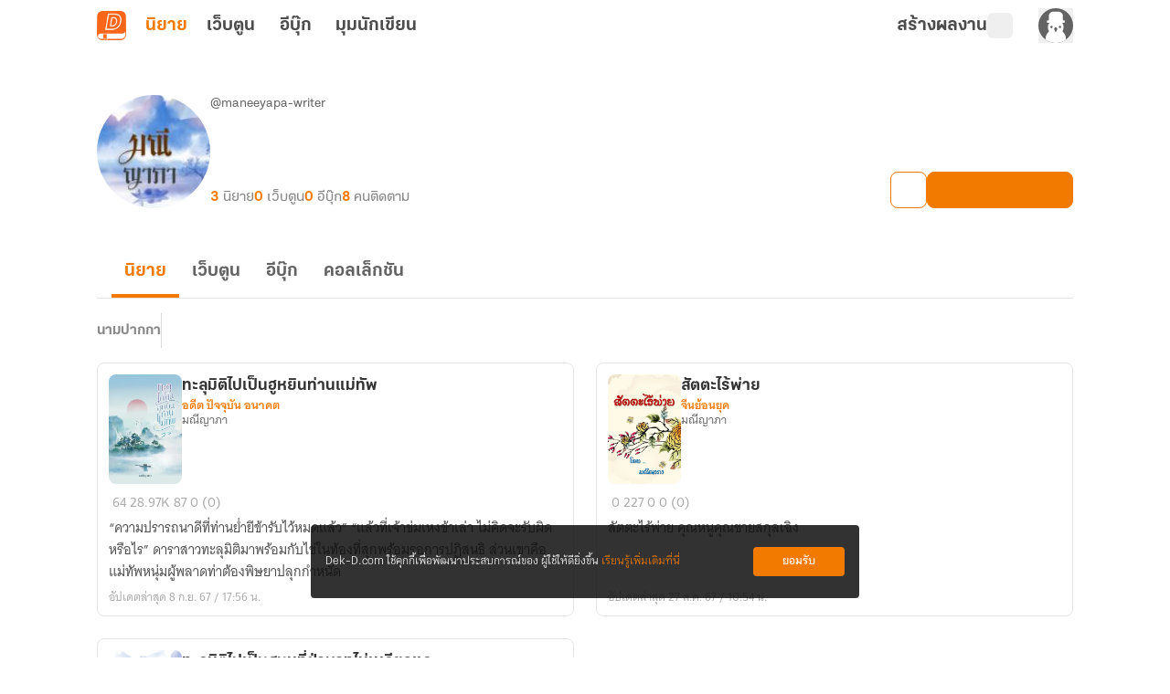

--- FILE ---
content_type: text/css; charset=utf-8
request_url: https://novel.dek-d.com/_nuxt/entry.B0dNHkLJ.css
body_size: 60033
content:
*,::backdrop,:after,:before{--tw-border-spacing-x:0;--tw-border-spacing-y:0;--tw-translate-x:0;--tw-translate-y:0;--tw-rotate:0;--tw-skew-x:0;--tw-skew-y:0;--tw-scale-x:1;--tw-scale-y:1;--tw-pan-x: ;--tw-pan-y: ;--tw-pinch-zoom: ;--tw-scroll-snap-strictness:proximity;--tw-gradient-from-position: ;--tw-gradient-via-position: ;--tw-gradient-to-position: ;--tw-ordinal: ;--tw-slashed-zero: ;--tw-numeric-figure: ;--tw-numeric-spacing: ;--tw-numeric-fraction: ;--tw-ring-inset: ;--tw-ring-offset-width:0px;--tw-ring-offset-color:#fff;--tw-ring-color:#3b82f680;--tw-ring-offset-shadow:0 0 #0000;--tw-ring-shadow:0 0 #0000;--tw-shadow:0 0 #0000;--tw-shadow-colored:0 0 #0000;--tw-blur: ;--tw-brightness: ;--tw-contrast: ;--tw-grayscale: ;--tw-hue-rotate: ;--tw-invert: ;--tw-saturate: ;--tw-sepia: ;--tw-drop-shadow: ;--tw-backdrop-blur: ;--tw-backdrop-brightness: ;--tw-backdrop-contrast: ;--tw-backdrop-grayscale: ;--tw-backdrop-hue-rotate: ;--tw-backdrop-invert: ;--tw-backdrop-opacity: ;--tw-backdrop-saturate: ;--tw-backdrop-sepia: ;--tw-contain-size: ;--tw-contain-layout: ;--tw-contain-paint: ;--tw-contain-style: }:host,html{line-height:1.5;-webkit-text-size-adjust:100%;font-family:ui-sans-serif,system-ui,sans-serif,Apple Color Emoji,Segoe UI Emoji,Segoe UI Symbol,Noto Color Emoji;font-feature-settings:normal;font-variation-settings:normal;tab-size:4;-webkit-tap-highlight-color:transparent}sub,sup{font-size:75%;line-height:0;position:relative;vertical-align:initial}button,input:where([type=button]),input:where([type=reset]),input:where([type=submit]){-webkit-appearance:button;background-color:initial;background-image:none}progress{vertical-align:initial}*{scrollbar-color:color-mix(in oklch,currentColor 35%,#0000) #0000}:hover{scrollbar-color:color-mix(in oklch,currentColor 60%,#0000) #0000}.avatar img{height:100%;object-fit:cover;width:100%}.\!badge{align-items:center!important;border-radius:var(--rounded-badge,1.9rem)!important;border-width:1px!important;display:inline-flex!important;font-size:.875rem!important;height:1.25rem!important;justify-content:center!important;line-height:1.25rem!important;padding-left:.563rem!important;padding-right:.563rem!important;transition-duration:.2s!important;transition-property:color,background-color,border-color,text-decoration-color,fill,stroke,opacity,box-shadow,transform,filter,backdrop-filter!important;transition-timing-function:cubic-bezier(.4,0,.2,1)!important;transition-timing-function:cubic-bezier(0,0,.2,1)!important;width:fit-content!important;--tw-border-opacity:1!important;border-color:var(--fallback-b2,oklch(var(--b2)/var(--tw-border-opacity)))!important;--tw-bg-opacity:1!important;background-color:var(--fallback-b1,oklch(var(--b1)/var(--tw-bg-opacity)))!important;--tw-text-opacity:1!important;color:var(--fallback-bc,oklch(var(--bc)/var(--tw-text-opacity)))!important}.badge{align-items:center;border-radius:var(--rounded-badge,1.9rem);border-width:1px;display:inline-flex;font-size:.875rem;height:1.25rem;justify-content:center;line-height:1.25rem;padding-left:.563rem;padding-right:.563rem;transition-duration:.2s;transition-property:color,background-color,border-color,text-decoration-color,fill,stroke,opacity,box-shadow,transform,filter,backdrop-filter;transition-timing-function:cubic-bezier(.4,0,.2,1);transition-timing-function:cubic-bezier(0,0,.2,1);width:fit-content;--tw-border-opacity:1;border-color:var(--fallback-b2,oklch(var(--b2)/var(--tw-border-opacity)));--tw-bg-opacity:1;background-color:var(--fallback-b1,oklch(var(--b1)/var(--tw-bg-opacity)));--tw-text-opacity:1;color:var(--fallback-bc,oklch(var(--bc)/var(--tw-text-opacity)))}.breadcrumbs>ol,.breadcrumbs>ul{min-height:min-content;white-space:nowrap}.breadcrumbs>ol,.breadcrumbs>ol>li,.breadcrumbs>ul,.breadcrumbs>ul>li{align-items:center;display:flex}.btn{align-items:center;border-color:#0000;border-color:oklch(var(--btn-color,var(--b2))/var(--tw-border-opacity));border-radius:var(--rounded-btn,.5rem);border-width:var(--border-btn,1px);cursor:pointer;display:inline-flex;flex-shrink:0;flex-wrap:wrap;font-size:.875rem;font-weight:600;gap:.5rem;height:3rem;justify-content:center;line-height:1em;min-height:3rem;padding-left:1rem;padding-right:1rem;text-align:center;text-decoration-line:none;transition-duration:.2s;transition-property:color,background-color,border-color,opacity,box-shadow,transform;transition-timing-function:cubic-bezier(0,0,.2,1);-webkit-user-select:none;user-select:none;--tw-text-opacity:1;color:var(--fallback-bc,oklch(var(--bc)/var(--tw-text-opacity)));--tw-shadow:0 1px 2px 0 #0000000d;--tw-shadow-colored:0 1px 2px 0 var(--tw-shadow-color);background-color:oklch(var(--btn-color,var(--b2))/var(--tw-bg-opacity));box-shadow:var(--tw-ring-offset-shadow,0 0 #0000),var(--tw-ring-shadow,0 0 #0000),var(--tw-shadow);outline-color:var(--fallback-bc,oklch(var(--bc)/1));--tw-bg-opacity:1;--tw-border-opacity:1}:where(.btn:is(input[type=checkbox])),:where(.btn:is(input[type=radio])){appearance:none;width:auto}.\!card:focus{outline:2px solid #0000!important;outline-offset:2px!important}.card:focus{outline:2px solid #0000;outline-offset:2px}.\!card.image-full>figure img{height:100%!important;object-fit:cover!important}.card.image-full>figure img{height:100%;object-fit:cover}.chat{column-gap:.75rem;display:grid;grid-template-columns:repeat(2,minmax(0,1fr));padding-bottom:.25rem;padding-top:.25rem}.checkbox{flex-shrink:0;--chkbg:var(--fallback-bc,oklch(var(--bc)/1));--chkfg:var(--fallback-b1,oklch(var(--b1)/1));appearance:none;border-color:var(--fallback-bc,oklch(var(--bc)/var(--tw-border-opacity)));border-radius:var(--rounded-btn,.5rem);border-width:1px;cursor:pointer;height:1.5rem;width:1.5rem;--tw-border-opacity:.2}.collapse>input[type=checkbox],.collapse>input[type=radio]{appearance:none;opacity:0}.collapse-open,.collapse:focus:not(.collapse-close),.collapse:not(.collapse-close):has(>input[type=checkbox]:checked),.collapse:not(.collapse-close):has(>input[type=radio]:checked),.collapse[open]{grid-template-rows:max-content 1fr}.collapse-open>.collapse-content,.collapse:focus:not(.collapse-close)>.collapse-content,.collapse:not(.collapse-close)>input[type=checkbox]:checked~.collapse-content,.collapse:not(.collapse-close)>input[type=radio]:checked~.collapse-content,.collapse[open]>.collapse-content{min-height:fit-content;visibility:visible}.drawer-side>.drawer-overlay{background-color:initial;cursor:pointer;place-self:stretch;position:sticky;top:0;transition-duration:.2s;transition-property:color,background-color,border-color,text-decoration-color,fill,stroke;transition-timing-function:cubic-bezier(.4,0,.2,1);transition-timing-function:cubic-bezier(0,0,.2,1)}.drawer-toggle{appearance:none;height:0;opacity:0;position:fixed;width:0}.dropdown>:not(summary):focus{outline:2px solid #0000;outline-offset:2px}@media(hover:hover){.dropdown.dropdown-hover:hover .dropdown-content{opacity:1;visibility:visible}.btm-nav>.\!disabled:hover{pointer-events:none!important;--tw-border-opacity:0!important;background-color:var(--fallback-n,oklch(var(--n)/var(--tw-bg-opacity)))!important;--tw-bg-opacity:.1!important;color:var(--fallback-bc,oklch(var(--bc)/var(--tw-text-opacity)))!important;--tw-text-opacity:.2!important}.btm-nav>.disabled:hover,.btm-nav>[disabled]:hover{pointer-events:none;--tw-border-opacity:0;background-color:var(--fallback-n,oklch(var(--n)/var(--tw-bg-opacity)));--tw-bg-opacity:.1;color:var(--fallback-bc,oklch(var(--bc)/var(--tw-text-opacity)));--tw-text-opacity:.2}.btn:hover{--tw-border-opacity:1;border-color:var(--fallback-b3,oklch(var(--b3)/var(--tw-border-opacity)));--tw-bg-opacity:1;background-color:var(--fallback-b3,oklch(var(--b3)/var(--tw-bg-opacity)))}@supports (color:color-mix(in oklab,black,black)){.btn:hover{background-color:color-mix(in oklab,oklch(var(--btn-color,var(--b2))/var(--tw-bg-opacity,1)) 90%,#000);border-color:color-mix(in oklab,oklch(var(--btn-color,var(--b2))/var(--tw-border-opacity,1)) 90%,#000)}}@supports not (color:oklch(0% 0 0)){.btn:hover{background-color:var(--btn-color,var(--fallback-b2));border-color:var(--btn-color,var(--fallback-b2))}}.btn.glass:hover{--glass-opacity:25%;--glass-border-opacity:15%}.btn-ghost:hover{border-color:#0000}@supports (color:oklch(0% 0 0)){.btn-ghost:hover{background-color:var(--fallback-bc,oklch(var(--bc)/.2))}}.btn-outline.btn-primary:hover{--tw-text-opacity:1;color:var(--fallback-pc,oklch(var(--pc)/var(--tw-text-opacity)))}@supports (color:color-mix(in oklab,black,black)){.btn-outline.btn-primary:hover{background-color:color-mix(in oklab,var(--fallback-p,oklch(var(--p)/1)) 90%,#000);border-color:color-mix(in oklab,var(--fallback-p,oklch(var(--p)/1)) 90%,#000)}}.btn-disabled:hover,.btn:disabled:hover,.btn[disabled]:hover{--tw-border-opacity:0;background-color:var(--fallback-n,oklch(var(--n)/var(--tw-bg-opacity)));--tw-bg-opacity:.2;color:var(--fallback-bc,oklch(var(--bc)/var(--tw-text-opacity)));--tw-text-opacity:.2}@supports (color:color-mix(in oklab,black,black)){.btn:is(input[type=checkbox]:checked):hover,.btn:is(input[type=radio]:checked):hover{background-color:color-mix(in oklab,var(--fallback-p,oklch(var(--p)/1)) 90%,#000);border-color:color-mix(in oklab,var(--fallback-p,oklch(var(--p)/1)) 90%,#000)}}.dropdown.dropdown-hover:hover .dropdown-content{--tw-scale-x:1;--tw-scale-y:1;transform:translate(var(--tw-translate-x),var(--tw-translate-y)) rotate(var(--tw-rotate)) skew(var(--tw-skew-x)) skewY(var(--tw-skew-y)) scaleX(var(--tw-scale-x)) scaleY(var(--tw-scale-y))}:where(.menu li:not(.menu-title,.disabled)>:not(ul,details,.menu-title)):not(.active,.btn):hover,:where(.menu li:not(.menu-title,.disabled)>details>summary:not(.menu-title)):not(.active,.btn):hover{cursor:pointer;outline:2px solid #0000;outline-offset:2px}@supports (color:oklch(0% 0 0)){:where(.menu li:not(.menu-title,.disabled)>:not(ul,details,.menu-title)):not(.active,.btn):hover,:where(.menu li:not(.menu-title,.disabled)>details>summary:not(.menu-title)):not(.active,.btn):hover{background-color:var(--fallback-bc,oklch(var(--bc)/.1))}}:where(.\!menu li:not(.menu-title,.disabled)>:not(ul,details,.menu-title)):not(.active,.btn):hover,:where(.\!menu li:not(.menu-title,.disabled)>details>summary:not(.menu-title)):not(.active,.btn):hover{cursor:pointer!important;outline:2px solid #0000!important;outline-offset:2px!important}@supports (color:oklch(0% 0 0)){:where(.\!menu li:not(.menu-title,.disabled)>:not(ul,details,.menu-title)):not(.active,.btn):hover,:where(.\!menu li:not(.menu-title,.disabled)>details>summary:not(.menu-title)):not(.active,.btn):hover{background-color:var(--fallback-bc,oklch(var(--bc)/.1))!important}}.tab[disabled],.tab[disabled]:hover{color:var(--fallback-bc,oklch(var(--bc)/var(--tw-text-opacity)));cursor:not-allowed;--tw-text-opacity:.2}.\!tab[disabled],.\!tab[disabled]:hover{color:var(--fallback-bc,oklch(var(--bc)/var(--tw-text-opacity)))!important;cursor:not-allowed!important;--tw-text-opacity:.2!important}}.footer{column-gap:1rem;font-size:.875rem;grid-auto-flow:row;line-height:1.25rem;row-gap:2.5rem;width:100%}.\!label{align-items:center!important;display:flex!important;justify-content:space-between!important;padding:.5rem .25rem!important;-webkit-user-select:none!important;user-select:none!important}.label{align-items:center;display:flex;justify-content:space-between;padding:.5rem .25rem;-webkit-user-select:none;user-select:none}.\!input{appearance:none!important;border-color:#0000!important;border-radius:var(--rounded-btn,.5rem)!important;border-width:1px!important;flex-shrink:1!important;font-size:1rem!important;height:3rem!important;line-height:2!important;line-height:1.5rem!important;padding-left:1rem!important;padding-right:1rem!important;--tw-bg-opacity:1!important;background-color:var(--fallback-b1,oklch(var(--b1)/var(--tw-bg-opacity)))!important}.input{appearance:none;border-color:#0000;border-radius:var(--rounded-btn,.5rem);border-width:1px;flex-shrink:1;font-size:1rem;height:3rem;line-height:2;line-height:1.5rem;padding-left:1rem;padding-right:1rem;--tw-bg-opacity:1;background-color:var(--fallback-b1,oklch(var(--b1)/var(--tw-bg-opacity)))}.menu :where(li:not(.menu-title)>:not(ul,details,.menu-title,.btn)),.menu :where(li:not(.menu-title)>details>summary:not(.menu-title)){align-content:flex-start;align-items:center;display:grid;gap:.5rem;grid-auto-columns:minmax(auto,max-content) auto max-content;grid-auto-flow:column;-webkit-user-select:none;user-select:none}.\!menu :where(li:not(.menu-title)>:not(ul,details,.menu-title,.btn)),.\!menu :where(li:not(.menu-title)>details>summary:not(.menu-title)){align-content:flex-start!important;align-items:center!important;display:grid!important;gap:.5rem!important;grid-auto-columns:minmax(auto,max-content) auto max-content!important;grid-auto-flow:column!important;-webkit-user-select:none!important;user-select:none!important}.\!menu li.disabled{color:var(--fallback-bc,oklch(var(--bc)/.3))!important;cursor:not-allowed!important;-webkit-user-select:none!important;user-select:none!important}.menu li.disabled{color:var(--fallback-bc,oklch(var(--bc)/.3));cursor:not-allowed;-webkit-user-select:none;user-select:none}.menu li.\!disabled{color:var(--fallback-bc,oklch(var(--bc)/.3))!important;cursor:not-allowed!important;-webkit-user-select:none!important;user-select:none!important}.modal{background-color:initial;color:inherit;display:grid;height:100%;inset:0;justify-items:center;margin:0;max-height:none;max-width:none;opacity:0;overflow-y:hidden;overscroll-behavior:contain;padding:0;pointer-events:none;position:fixed;transition-duration:.2s;transition-property:transform,opacity,visibility;transition-timing-function:cubic-bezier(0,0,.2,1);width:100%;z-index:999}.progress{appearance:none;background-color:var(--fallback-bc,oklch(var(--bc)/.2));border-radius:var(--rounded-box,1rem);height:.5rem;overflow:hidden;position:relative;width:100%}.radio{flex-shrink:0;--chkbg:var(--bc);border-color:var(--fallback-bc,oklch(var(--bc)/var(--tw-border-opacity)));border-radius:9999px;border-width:1px;width:1.5rem;--tw-border-opacity:.2}.radio,.range{appearance:none;cursor:pointer;height:1.5rem}.range{-webkit-appearance:none;width:100%;--range-shdw:var(--fallback-bc,oklch(var(--bc)/1));background-color:initial;border-radius:var(--rounded-box,1rem);overflow:hidden}.select{appearance:none;border-color:#0000;border-radius:var(--rounded-btn,.5rem);border-width:1px;cursor:pointer;display:inline-flex;font-size:.875rem;height:3rem;line-height:1.25rem;line-height:2;min-height:3rem;padding-inline-end:2.5rem;padding-inline-start:1rem;-webkit-user-select:none;user-select:none;--tw-bg-opacity:1;background-color:var(--fallback-b1,oklch(var(--b1)/var(--tw-bg-opacity)));background-image:linear-gradient(45deg,#0000 50%,currentColor 0),linear-gradient(135deg,currentColor 50%,#0000 0);background-position:calc(100% - 20px) calc(1px + 50%),calc(100% - 16.1px) calc(1px + 50%);background-repeat:no-repeat;background-size:4px 4px,4px 4px}.stat{border-color:var(--fallback-bc,oklch(var(--bc)/var(--tw-border-opacity)));column-gap:1rem;display:inline-grid;grid-template-columns:repeat(1,1fr);width:100%;--tw-border-opacity:.1;padding:1rem 1.5rem}.steps{counter-reset:step;display:inline-grid;grid-auto-columns:1fr;grid-auto-flow:column;overflow:hidden;overflow-x:auto}.swap{cursor:pointer;display:inline-grid;place-content:center;position:relative;-webkit-user-select:none;user-select:none}.swap input{appearance:none}.swap .swap-indeterminate,.swap .swap-on,.swap input:checked~.swap-off,.swap input:indeterminate~.swap-off,.swap input:indeterminate~.swap-on,.swap-active .swap-off{opacity:0}.tabs-lifted:has(.tab-content[class*=" rounded-"]) .tab:first-child:not(:is(.tab-active,[aria-selected=true])),.tabs-lifted:has(.tab-content[class^=rounded-]) .tab:first-child:not(:is(.tab-active,[aria-selected=true])){border-bottom-color:#0000}.tabs-lifted:has(.tab-content[class*=" rounded-"]) .\!tab:first-child:not(:is(.tab-active,[aria-selected=true])),.tabs-lifted:has(.tab-content[class^=rounded-]) .\!tab:first-child:not(:is(.tab-active,[aria-selected=true])){border-bottom-color:#0000!important}.\!tab{align-items:center!important;appearance:none!important;cursor:pointer!important;display:inline-flex!important;flex-wrap:wrap!important;font-size:.875rem!important;grid-row-start:1!important;height:2rem!important;justify-content:center!important;line-height:1.25rem!important;line-height:2!important;position:relative!important;text-align:center!important;-webkit-user-select:none!important;user-select:none!important;--tab-padding:1rem!important;--tw-text-opacity:.5!important;--tab-color:var(--fallback-bc,oklch(var(--bc)/1))!important;--tab-bg:var(--fallback-b1,oklch(var(--b1)/1))!important;--tab-border-color:var(--fallback-b3,oklch(var(--b3)/1))!important;color:var(--tab-color)!important;padding-inline-end:var(--tab-padding,1rem)!important;padding-inline-start:var(--tab-padding,1rem)!important}.tab{align-items:center;appearance:none;cursor:pointer;display:inline-flex;flex-wrap:wrap;font-size:.875rem;grid-row-start:1;height:2rem;justify-content:center;line-height:1.25rem;line-height:2;position:relative;text-align:center;-webkit-user-select:none;user-select:none;--tab-padding:1rem;--tw-text-opacity:.5;--tab-color:var(--fallback-bc,oklch(var(--bc)/1));--tab-bg:var(--fallback-b1,oklch(var(--b1)/1));--tab-border-color:var(--fallback-b3,oklch(var(--b3)/1));color:var(--tab-color);padding-inline-end:var(--tab-padding,1rem);padding-inline-start:var(--tab-padding,1rem)}.textarea{border-color:#0000;border-radius:var(--rounded-btn,.5rem);border-width:1px;flex-shrink:1;font-size:.875rem;line-height:1.25rem;line-height:2;min-height:3rem;padding:.5rem 1rem;--tw-bg-opacity:1;background-color:var(--fallback-b1,oklch(var(--b1)/var(--tw-bg-opacity)))}.toggle{flex-shrink:0;--tglbg:var(--fallback-b1,oklch(var(--b1)/1));--handleoffset:1.5rem;--handleoffsetcalculator:calc(var(--handleoffset)*-1);--togglehandleborder:0 0;appearance:none;background-color:currentColor;border-color:currentColor;border-radius:var(--rounded-badge,1.9rem);border-width:1px;box-shadow:var(--handleoffsetcalculator) 0 0 2px var(--tglbg) inset,0 0 0 2px var(--tglbg) inset,var(--togglehandleborder);color:var(--fallback-bc,oklch(var(--bc)/.5));cursor:pointer;height:1.5rem;transition:background,box-shadow var(--animation-input,.2s) ease-out;width:3rem}.badge-outline{border-color:currentColor;--tw-border-opacity:.5;background-color:initial;color:currentColor}.breadcrumbs>ol>li>a:focus,.breadcrumbs>ul>li>a:focus{outline:2px solid #0000;outline-offset:2px}.breadcrumbs>ol>li+:before,.breadcrumbs>ul>li+:before{content:"";display:block;height:.375rem;margin-left:.5rem;margin-right:.75rem;width:.375rem;--tw-rotate:45deg;background-color:initial;border-right:1px solid;border-top:1px solid;opacity:.4;transform:translate(var(--tw-translate-x),var(--tw-translate-y)) rotate(var(--tw-rotate)) skew(var(--tw-skew-x)) skewY(var(--tw-skew-y)) scaleX(var(--tw-scale-x)) scaleY(var(--tw-scale-y))}.btn-ghost{background-color:initial;border-color:#0000;border-width:1px;color:currentColor;--tw-shadow:0 0 #0000;--tw-shadow-colored:0 0 #0000;box-shadow:var(--tw-ring-offset-shadow,0 0 #0000),var(--tw-ring-shadow,0 0 #0000),var(--tw-shadow);outline-color:currentColor}.btn-ghost.btn-active{background-color:var(--fallback-bc,oklch(var(--bc)/.2));border-color:#0000}.checkbox:disabled{border-color:#0000;border-width:0;cursor:not-allowed;--tw-bg-opacity:1;background-color:var(--fallback-bc,oklch(var(--bc)/var(--tw-bg-opacity)));opacity:.2}.checkbox:checked,.checkbox[aria-checked=true]{background-color:var(--chkbg);background-image:linear-gradient(-45deg,#0000 65%,var(--chkbg) 65.99%),linear-gradient(45deg,#0000 75%,var(--chkbg) 75.99%),linear-gradient(-45deg,var(--chkbg) 40%,#0000 40.99%),linear-gradient(45deg,var(--chkbg) 30%,var(--chkfg) 30.99%,var(--chkfg) 40%,#0000 40.99%),linear-gradient(-45deg,var(--chkfg) 50%,var(--chkbg) 50.99%)}.checkbox:checked,.checkbox:indeterminate,.checkbox[aria-checked=true]{animation:checkmark var(--animation-input,.2s) ease-out;background-repeat:no-repeat}.checkbox:indeterminate{--tw-bg-opacity:1;background-color:var(--fallback-bc,oklch(var(--bc)/var(--tw-bg-opacity)));background-image:linear-gradient(90deg,#0000 80%,var(--chkbg) 80%),linear-gradient(-90deg,#0000 80%,var(--chkbg) 80%),linear-gradient(0deg,var(--chkbg) 43%,var(--chkfg) 43%,var(--chkfg) 57%,var(--chkbg) 57%)}details.collapse summary{display:block;outline:2px solid #0000;outline-offset:2px;position:relative}.collapse:focus-visible,.collapse:has(.collapse-title:focus-visible),.collapse:has(>input[type=checkbox]:focus-visible),.collapse:has(>input[type=radio]:focus-visible){outline-color:var(--fallback-bc,oklch(var(--bc)/1));outline-offset:2px;outline-style:solid;outline-width:2px}.\!input input{--tw-bg-opacity:1!important;background-color:var(--fallback-p,oklch(var(--p)/var(--tw-bg-opacity)))!important;background-color:initial!important}.input input{--tw-bg-opacity:1;background-color:var(--fallback-p,oklch(var(--p)/var(--tw-bg-opacity)));background-color:initial}.\!input input:focus{outline:2px solid #0000!important;outline-offset:2px!important}.input input:focus{outline:2px solid #0000;outline-offset:2px}.\!link:focus{outline:2px solid #0000!important;outline-offset:2px!important}.link:focus{outline:2px solid #0000;outline-offset:2px}.\!loading{aspect-ratio:1/1!important;background-color:currentColor!important;display:inline-block!important;-webkit-mask-image:url("data:image/svg+xml;charset=utf-8,%3Csvg xmlns='http://www.w3.org/2000/svg' width='24' height='24' stroke='%23000' viewBox='0 0 24 24'%3E%3Ccircle cx='12' cy='12' r='9.5' fill='none' stroke-linecap='round' stroke-width='3'%3E%3CanimateTransform attributeName='transform' dur='2s' from='0 12 12' repeatCount='indefinite' to='360 12 12' type='rotate'/%3E%3Canimate attributeName='stroke-dasharray' dur='1.5s' keyTimes='0;0.475;1' repeatCount='indefinite' values='0,150;42,150;42,150'/%3E%3Canimate attributeName='stroke-dashoffset' dur='1.5s' keyTimes='0;0.475;1' repeatCount='indefinite' values='0;-16;-59'/%3E%3C/circle%3E%3C/svg%3E")!important;mask-image:url("data:image/svg+xml;charset=utf-8,%3Csvg xmlns='http://www.w3.org/2000/svg' width='24' height='24' stroke='%23000' viewBox='0 0 24 24'%3E%3Ccircle cx='12' cy='12' r='9.5' fill='none' stroke-linecap='round' stroke-width='3'%3E%3CanimateTransform attributeName='transform' dur='2s' from='0 12 12' repeatCount='indefinite' to='360 12 12' type='rotate'/%3E%3Canimate attributeName='stroke-dasharray' dur='1.5s' keyTimes='0;0.475;1' repeatCount='indefinite' values='0,150;42,150;42,150'/%3E%3Canimate attributeName='stroke-dashoffset' dur='1.5s' keyTimes='0;0.475;1' repeatCount='indefinite' values='0;-16;-59'/%3E%3C/circle%3E%3C/svg%3E")!important;-webkit-mask-position:center!important;mask-position:center!important;-webkit-mask-repeat:no-repeat!important;mask-repeat:no-repeat!important;-webkit-mask-size:100%!important;mask-size:100%!important;pointer-events:none!important;width:1.5rem!important}.loading{aspect-ratio:1/1;background-color:currentColor;display:inline-block;-webkit-mask-image:url("data:image/svg+xml;charset=utf-8,%3Csvg xmlns='http://www.w3.org/2000/svg' width='24' height='24' stroke='%23000' viewBox='0 0 24 24'%3E%3Ccircle cx='12' cy='12' r='9.5' fill='none' stroke-linecap='round' stroke-width='3'%3E%3CanimateTransform attributeName='transform' dur='2s' from='0 12 12' repeatCount='indefinite' to='360 12 12' type='rotate'/%3E%3Canimate attributeName='stroke-dasharray' dur='1.5s' keyTimes='0;0.475;1' repeatCount='indefinite' values='0,150;42,150;42,150'/%3E%3Canimate attributeName='stroke-dashoffset' dur='1.5s' keyTimes='0;0.475;1' repeatCount='indefinite' values='0;-16;-59'/%3E%3C/circle%3E%3C/svg%3E");mask-image:url("data:image/svg+xml;charset=utf-8,%3Csvg xmlns='http://www.w3.org/2000/svg' width='24' height='24' stroke='%23000' viewBox='0 0 24 24'%3E%3Ccircle cx='12' cy='12' r='9.5' fill='none' stroke-linecap='round' stroke-width='3'%3E%3CanimateTransform attributeName='transform' dur='2s' from='0 12 12' repeatCount='indefinite' to='360 12 12' type='rotate'/%3E%3Canimate attributeName='stroke-dasharray' dur='1.5s' keyTimes='0;0.475;1' repeatCount='indefinite' values='0,150;42,150;42,150'/%3E%3Canimate attributeName='stroke-dashoffset' dur='1.5s' keyTimes='0;0.475;1' repeatCount='indefinite' values='0;-16;-59'/%3E%3C/circle%3E%3C/svg%3E");-webkit-mask-position:center;mask-position:center;-webkit-mask-repeat:no-repeat;mask-repeat:no-repeat;-webkit-mask-size:100%;mask-size:100%;pointer-events:none;width:1.5rem}:where(.menu li:not(.menu-title,.disabled)>:not(ul,details,.menu-title)):is(summary):not(.active,.btn):focus-visible,:where(.menu li:not(.menu-title,.disabled)>:not(ul,details,.menu-title)):not(summary,.active,.btn).focus,:where(.menu li:not(.menu-title,.disabled)>:not(ul,details,.menu-title)):not(summary,.active,.btn):focus,:where(.menu li:not(.menu-title,.disabled)>details>summary:not(.menu-title)):is(summary):not(.active,.btn):focus-visible,:where(.menu li:not(.menu-title,.disabled)>details>summary:not(.menu-title)):not(summary,.active,.btn).focus,:where(.menu li:not(.menu-title,.disabled)>details>summary:not(.menu-title)):not(summary,.active,.btn):focus{background-color:var(--fallback-bc,oklch(var(--bc)/.1));cursor:pointer;--tw-text-opacity:1;color:var(--fallback-bc,oklch(var(--bc)/var(--tw-text-opacity)));outline:2px solid #0000;outline-offset:2px}:where(.\!menu li:not(.menu-title,.disabled)>:not(ul,details,.menu-title)):is(summary):not(.active,.btn):focus-visible,:where(.\!menu li:not(.menu-title,.disabled)>:not(ul,details,.menu-title)):not(summary,.active,.btn).focus,:where(.\!menu li:not(.menu-title,.disabled)>:not(ul,details,.menu-title)):not(summary,.active,.btn):focus,:where(.\!menu li:not(.menu-title,.disabled)>details>summary:not(.menu-title)):is(summary):not(.active,.btn):focus-visible,:where(.\!menu li:not(.menu-title,.disabled)>details>summary:not(.menu-title)):not(summary,.active,.btn).focus,:where(.\!menu li:not(.menu-title,.disabled)>details>summary:not(.menu-title)):not(summary,.active,.btn):focus{background-color:var(--fallback-bc,oklch(var(--bc)/.1))!important;cursor:pointer!important;--tw-text-opacity:1!important;color:var(--fallback-bc,oklch(var(--bc)/var(--tw-text-opacity)))!important;outline:2px solid #0000!important;outline-offset:2px!important}.progress:indeterminate{--progress-color:var(--fallback-bc,oklch(var(--bc)/1));animation:progress-loading 5s ease-in-out infinite;background-image:repeating-linear-gradient(90deg,var(--progress-color) -1%,var(--progress-color) 10%,#0000 10%,#0000 90%);background-position-x:15%;background-size:200%}.progress::-webkit-progress-bar{background-color:initial;border-radius:var(--rounded-box,1rem)}.progress:indeterminate::-moz-progress-bar{animation:progress-loading 5s ease-in-out infinite;background-color:initial;background-image:repeating-linear-gradient(90deg,var(--progress-color) -1%,var(--progress-color) 10%,#0000 10%,#0000 90%);background-position-x:15%;background-size:200%}.rating input{appearance:none;-webkit-appearance:none}.rating .rating-hidden{background-color:initial;width:.5rem}.skeleton{border-radius:var(--rounded-box,1rem);--tw-bg-opacity:1;animation:skeleton 1.8s ease-in-out infinite;background-color:var(--fallback-b3,oklch(var(--b3)/var(--tw-bg-opacity)));background-image:linear-gradient(105deg,#0000 0,#0000 40%,var(--fallback-b1,oklch(var(--b1)/1)) 50%,#0000 60%,#0000 100%);background-position-x:-50%;background-repeat:no-repeat;background-size:200% auto;will-change:background-position}.\!tab:focus{outline:2px solid #0000!important;outline-offset:2px!important}.tab:focus{outline:2px solid #0000;outline-offset:2px}.tabs-lifted>.\!tab{border:var(--tab-border,1px) solid #0000!important;border-bottom-color:var(--tab-border-color)!important;border-start-end-radius:var(--tab-radius,.5rem)!important;border-start-start-radius:var(--tab-radius,.5rem)!important;border-width:0 0 var(--tab-border,1px) 0!important;padding-inline-end:var(--tab-padding,1rem)!important;padding-inline-start:var(--tab-padding,1rem)!important;padding-top:var(--tab-border,1px)!important}.tabs-lifted>.tab{border:var(--tab-border,1px) solid #0000;border-bottom-color:var(--tab-border-color);border-start-end-radius:var(--tab-radius,.5rem);border-start-start-radius:var(--tab-radius,.5rem);border-width:0 0 var(--tab-border,1px) 0;padding-inline-end:var(--tab-padding,1rem);padding-inline-start:var(--tab-padding,1rem);padding-top:var(--tab-border,1px)}.tabs-lifted>.tab:is(.tab-active,[aria-selected=true]):not(.tab-disabled):not([disabled]):before,.tabs-lifted>.tab:is(input:checked):before{background-position:0 0,100% 0;background-repeat:no-repeat;background-size:var(--tab-radius,.5rem);bottom:0;content:"";display:block;height:var(--tab-radius,.5rem);position:absolute;width:calc(100% + var(--tab-radius, .5rem)*2);z-index:1;--tab-grad:calc(69% - var(--tab-border, 1px));--radius-start:radial-gradient(circle at top left,#0000 var(--tab-grad),var(--tab-border-color) calc(var(--tab-grad) + .25px),var(--tab-border-color) calc(var(--tab-grad) + var(--tab-border, 1px)),var(--tab-bg) calc(var(--tab-grad) + var(--tab-border, 1px) + .25px));--radius-end:radial-gradient(circle at top right,#0000 var(--tab-grad),var(--tab-border-color) calc(var(--tab-grad) + .25px),var(--tab-border-color) calc(var(--tab-grad) + var(--tab-border, 1px)),var(--tab-bg) calc(var(--tab-grad) + var(--tab-border, 1px) + .25px));background-image:var(--radius-start),var(--radius-end)}.tabs-lifted>.\!tab:is(.tab-active,[aria-selected=true]):not(.tab-disabled):not([disabled]):before,.tabs-lifted>.\!tab:is(input:checked):before{background-position:0 0,100% 0!important;background-repeat:no-repeat!important;background-size:var(--tab-radius,.5rem)!important;bottom:0!important;content:""!important;display:block!important;height:var(--tab-radius,.5rem)!important;position:absolute!important;width:calc(100% + var(--tab-radius, .5rem)*2)!important;z-index:1!important;--tab-grad:calc(69% - var(--tab-border, 1px))!important;--radius-start:radial-gradient(circle at top left,#0000 var(--tab-grad),var(--tab-border-color) calc(var(--tab-grad) + .25px),var(--tab-border-color) calc(var(--tab-grad) + var(--tab-border, 1px)),var(--tab-bg) calc(var(--tab-grad) + var(--tab-border, 1px) + .25px))!important;--radius-end:radial-gradient(circle at top right,#0000 var(--tab-grad),var(--tab-border-color) calc(var(--tab-grad) + .25px),var(--tab-border-color) calc(var(--tab-grad) + var(--tab-border, 1px)),var(--tab-bg) calc(var(--tab-grad) + var(--tab-border, 1px) + .25px))!important;background-image:var(--radius-start),var(--radius-end)!important}.toggle:indeterminate{--tw-text-opacity:1;color:var(--fallback-bc,oklch(var(--bc)/var(--tw-text-opacity)))}.toggle:indeterminate,[dir=rtl] .toggle:indeterminate{box-shadow:calc(var(--handleoffset)/2) 0 0 2px var(--tglbg) inset,calc(var(--handleoffset)/-2) 0 0 2px var(--tglbg) inset,0 0 0 2px var(--tglbg) inset}.toggle:disabled{cursor:not-allowed;--tw-border-opacity:1;background-color:initial;border-color:var(--fallback-bc,oklch(var(--bc)/var(--tw-border-opacity)));opacity:.3;--togglehandleborder:0 0 0 3px var(--fallback-bc,oklch(var(--bc)/1)) inset,var(--handleoffsetcalculator) 0 0 3px var(--fallback-bc,oklch(var(--bc)/1)) inset}.drawer-open>.drawer-toggle~.drawer-side>.drawer-overlay{background-color:initial;cursor:default}.box-content{box-sizing:initial}.\!h-fit{height:fit-content!important}.h-fit{height:fit-content}.h-min{height:min-content}.max-h-fit{max-height:fit-content}.min-h-fit{min-height:fit-content}.\!w-fit{width:fit-content!important}.\!w-min{width:min-content!important}.w-fit{width:fit-content}.w-max{width:max-content}.w-min{width:min-content}.min-w-fit{min-width:fit-content}.min-w-min{min-width:min-content}.max-w-\[fit-content\]{max-width:fit-content}.max-w-fit{max-width:fit-content}.max-w-max{max-width:max-content}.border-separate{border-collapse:initial}@keyframes blinkCaret{0%,50%{border-color:#f37a01}to{border-color:#0000}}.select-none{-webkit-user-select:none;user-select:none}.appearance-none{appearance:none}.gap-x-1{column-gap:.25rem}.gap-x-2{column-gap:.5rem}.gap-x-2\.5{column-gap:.625rem}.gap-x-4{column-gap:1rem}.gap-x-5{column-gap:1.25rem}.gap-x-6{column-gap:1.5rem}.gap-x-\[\.15rem\]{column-gap:.15rem}.gap-x-\[\.55rem\]{column-gap:.55rem}.gap-x-\[\.5rem\]{column-gap:.5rem}.gap-x-\[0\.25rem\]{column-gap:.25rem}.gap-x-\[0\.3rem\]{column-gap:.3rem}.gap-x-\[1rem\]{column-gap:1rem}.\!border-transparent{border-color:#0000!important}.border-\[rgba\(221\,_221\,_221\,_0\)\]{border-color:#ddd0}.border-transparent{border-color:#0000}.border-b-transparent{border-bottom-color:#0000}.border-l-transparent{border-left-color:#0000}.\!bg-transparent{background-color:initial!important}.bg-\[rgba\(17\,17\,17\,0\.35\)\]{background-color:#11111159}.bg-black-1\/50{background-color:#11111180}.bg-black-1\/\[0\.7\]{background-color:#111111b3}.bg-transparent{background-color:initial}.\!bg-\[url\(\'https\:\/\/image\.dek-d\.com\/contentimg\/writer\/assets\/onboarding\/light\/onboarding-header-modal-light-mobile\.webp\'\)\]{background-image:url(https://image.dek-d.com/contentimg/writer/assets/onboarding/light/onboarding-header-modal-light-mobile.webp)!important}.bg-\[linear-gradient\(180deg\,rgba\(0\,0\,0\,0\)_5\.38\%\,rgba\(0\,0\,0\,0\.5\)_54\.42\%\,rgba\(0\,0\,0\,0\.75\)_103\.46\%\)\]{background-image:linear-gradient(180deg,#0000 5.38%,#00000080,#000000bf 103.46%)}.bg-\[url\(\"https\:\/\/image\.dek-d\.com\/contentimg\/2025\/writer\/recap\/white_deco\.webp\"\)\]{background-image:url(https://image.dek-d.com/contentimg/2025/writer/recap/white_deco.webp)}.bg-\[url\(\'https\:\/\/image\.dek-d\.com\/contentimg\/2017-2\/tist\/bg-interview-selling\.png\'\)\]{background-image:url(https://image.dek-d.com/contentimg/2017-2/tist/bg-interview-selling.png)}.bg-\[url\(\'https\:\/\/image\.dek-d\.com\/contentimg\/2019\/meaw_\/100_novels\/2019_100_novels-05\.png\'\)\]{background-image:url(https://image.dek-d.com/contentimg/2019/meaw_/100_novels/2019_100_novels-05.png)}.bg-\[url\(\'https\:\/\/image\.dek-d\.com\/contentimg\/2023\/writer\/assets\/niyayfair\/Bg\.png\'\)\]{background-image:url(https://image.dek-d.com/contentimg/2023/writer/assets/niyayfair/Bg.png)}.bg-\[url\(\'https\:\/\/image\.dek-d\.com\/contentimg\/2023\/writer\/assets\/niyayfair\/Line\.png\'\)\]{background-image:url(https://image.dek-d.com/contentimg/2023/writer/assets/niyayfair/Line.png)}.bg-\[url\(\'https\:\/\/image\.dek-d\.com\/contentimg\/2023\/writer\/assets\/niyayfair\/Somsom\.png\'\)\]{background-image:url(https://image.dek-d.com/contentimg/2023/writer/assets/niyayfair/Somsom.png)}.bg-\[url\(\'https\:\/\/image\.dek-d\.com\/contentimg\/2025\/writer\/storyhome\/landing_mobile_bg\.webp\'\)\]{background-image:url(https://image.dek-d.com/contentimg/2025/writer/storyhome/landing_mobile_bg.webp)}.bg-\[url\(\'https\:\/\/image\.dek-d\.com\/contentimg\/writer\/assets\/academy\/cover\/head-section-bg-mobile-light\.png\'\)\]{background-image:url(https://image.dek-d.com/contentimg/writer/assets/academy/cover/head-section-bg-mobile-light.png)}.bg-\[url\(\'https\:\/\/image\.dek-d\.com\/contentimg\/writer\/assets\/ebook\/recommend-group-mobile-light\.webp\'\)\]{background-image:url(https://image.dek-d.com/contentimg/writer/assets/ebook/recommend-group-mobile-light.webp)}.bg-\[url\(\'https\:\/\/image\.dek-d\.com\/contentimg\/writer\/assets\/help\/bg-help-center-gray\.webp\'\)\]{background-image:url(https://image.dek-d.com/contentimg/writer/assets/help/bg-help-center-gray.webp)}.bg-\[url\(\'https\:\/\/image\.dek-d\.com\/contentimg\/writer\/assets\/homepage\/BG_recommend_light1\.png\'\)\]{background-image:url(https://image.dek-d.com/contentimg/writer/assets/homepage/BG_recommend_light1.png)}.bg-\[url\(\'https\:\/\/image\.dek-d\.com\/contentimg\/writer\/assets\/homepage\/BG_recommend_light2\.png\'\)\]{background-image:url(https://image.dek-d.com/contentimg/writer/assets/homepage/BG_recommend_light2.png)}.bg-\[url\(\'https\:\/\/image\.dek-d\.com\/contentimg\/writer\/assets\/homepage\/BG_recommend_light2\.png\?v\=1\'\)\]{background-image:url(https://image.dek-d.com/contentimg/writer/assets/homepage/BG_recommend_light2.png?v=1)}.bg-\[url\(\'https\:\/\/image\.dek-d\.com\/contentimg\/writer\/assets\/og\/cover_collection\.png\'\)\]{background-image:url(https://image.dek-d.com/contentimg/writer/assets/og/cover_collection.png)}.bg-\[url\(\'https\:\/\/image\.dek-d\.com\/contentimg\/writer\/assets\/onboarding\/background-category-active\.webp\'\)\]{background-image:url(https://image.dek-d.com/contentimg/writer/assets/onboarding/background-category-active.webp)}.bg-\[url\(\'https\:\/\/image\.dek-d\.com\/contentimg\/writer\/assets\/onboarding\/background-left\.webp\'\)\]{background-image:url(https://image.dek-d.com/contentimg/writer/assets/onboarding/background-left.webp)}.bg-\[url\(\'https\:\/\/image\.dek-d\.com\/contentimg\/writer\/assets\/onboarding\/background-right\.webp\'\)\]{background-image:url(https://image.dek-d.com/contentimg/writer/assets/onboarding/background-right.webp)}.bg-\[url\(\'https\:\/\/image\.dek-d\.com\/contentimg\/writer\/assets\/onboarding\/light\/background-category-light\.webp\'\)\]{background-image:url(https://image.dek-d.com/contentimg/writer/assets/onboarding/light/background-category-light.webp)}.bg-\[url\(\'https\:\/\/image\.dek-d\.com\/contentimg\/writer\/assets\/onboarding\/light\/onboarding-header-modal-light-mobile\.webp\'\)\]{background-image:url(https://image.dek-d.com/contentimg/writer/assets/onboarding/light/onboarding-header-modal-light-mobile.webp)}.bg-\[url\(\'https\:\/\/image\.dek-d\.com\/contentimg\/writer\/assets\/onboarding\/onboarding-navigation-light\.webp\'\)\]{background-image:url(https://image.dek-d.com/contentimg/writer/assets/onboarding/onboarding-navigation-light.webp)}.bg-\[url\(\'https\:\/\/image\.dek-d\.com\/contentimg\/writer\/assets\/profile\/BG_profile_light_1\.png\'\)\]{background-image:url(https://image.dek-d.com/contentimg/writer/assets/profile/BG_profile_light_1.png)}.bg-\[url\(\'https\:\/\/image\.dek-d\.com\/contentimg\/writer\/assets\/profile\/BG_profile_light_2\.png\'\)\]{background-image:url(https://image.dek-d.com/contentimg/writer/assets/profile/BG_profile_light_2.png)}.bg-\[url\(\'https\:\/\/image\.dek-d\.com\/contentimg\/writer\/assets\/thumbnail\/novel\/t_default\.png\'\)\]{background-image:url(https://image.dek-d.com/contentimg/writer/assets/thumbnail/novel/t_default.png)}.bg-\[url\(\'https\:\/\/image\.dek-d\.com\/contentimg\/writer\/assets\/webtoon\/webtoon-category-card-bg\.webp\'\)\]{background-image:url(https://image.dek-d.com/contentimg/writer/assets/webtoon/webtoon-category-card-bg.webp)}.bg-\[url\(https\:\/\/image\.dek-d\.com\/contentimg\/2025\/writer\/fair\/october\/checkin-section-bg-mobile\.webp\)\]{background-image:url(https://image.dek-d.com/contentimg/2025/writer/fair/october/checkin-section-bg-mobile.webp)}.bg-\[url\(https\:\/\/image\.dek-d\.com\/contentimg\/2025\/writer\/fair\/october\/light-line-v2\.gif\)\]{background-image:url(https://image.dek-d.com/contentimg/2025/writer/fair/october/light-line-v2.gif)}.bg-\[url\(https\:\/\/image\.dek-d\.com\/contentimg\/writer\/assets\/thumbnail\/novel\/t_default\.webp\)\]{background-image:url(https://image.dek-d.com/contentimg/writer/assets/thumbnail/novel/t_default.webp)}.bg-\[url\(\~\~\/public\/images\/promote-webtoon\/screen-2\/bg\.webp\)\]{background-image:url(./bg.BOiPe3FK.webp)}.bg-\[url\(\~\~\/public\/images\/promote-webtoon\/screen-3\/bg\.webp\)\]{background-image:url(./bg.C3BbZHYf.webp)}.bg-\[url\(\~\~\/public\/images\/promote-webtoon\/screen-4\/coin-BT\.webp\)\]{background-image:url(./coin-BT.C8ONHPbU.webp)}.bg-\[url\(\~\~\/public\/images\/promote-webtoon\/screen-6\/bg\.webp\)\]{background-image:url(./bg.C3BbZHYf.webp)}.bg-cover-vertical{background-image:url(https://image.dek-d.com/contentimg/writer/assets/thumbnail/novel/t_default.png)}.bg-toggle-light{background-image:url(https://image.dek-d.com/contentimg/writer/assets/others/bg-toggle-theme-color-light.png)}.object-contain{object-fit:contain}.object-cover{object-fit:cover}.object-bottom{object-position:bottom}.align-baseline{vertical-align:initial}.shadow{--tw-shadow:0 1px 3px 0 #0000001a,0 1px 2px -1px #0000001a;--tw-shadow-colored:0 1px 3px 0 var(--tw-shadow-color),0 1px 2px -1px var(--tw-shadow-color);box-shadow:var(--tw-ring-offset-shadow,0 0 #0000),var(--tw-ring-shadow,0 0 #0000),var(--tw-shadow)}.shadow-\[0_11px_15px_-7px_rgb\(0_0_0_\/_20\%\)\,0_24px_38px_3px_rgb\(0_0_0_\/_14\%\)\,0_9px_46px_8px_rgb\(0_0_0_\/_12\%\)\]{--tw-shadow:0 11px 15px -7px #0003,0 24px 38px 3px #00000024,0 9px 46px 8px #0000001f;--tw-shadow-colored:0 11px 15px -7px var(--tw-shadow-color),0 24px 38px 3px var(--tw-shadow-color),0 9px 46px 8px var(--tw-shadow-color);box-shadow:var(--tw-ring-offset-shadow,0 0 #0000),var(--tw-ring-shadow,0 0 #0000),var(--tw-shadow)}.shadow-\[0_1px_3px_rgba\(0\,0\,0\,0\.12\)\,0_1px_2px_rgba\(0\,0\,0\,0\.24\)\]{--tw-shadow:0 1px 3px #0000001f,0 1px 2px #0000003d;--tw-shadow-colored:0 1px 3px var(--tw-shadow-color),0 1px 2px var(--tw-shadow-color);box-shadow:var(--tw-ring-offset-shadow,0 0 #0000),var(--tw-ring-shadow,0 0 #0000),var(--tw-shadow)}.shadow-\[0_1px_4px_rgba\(0\,0\,0\,0\.15\)\]{--tw-shadow:0 1px 4px #00000026;--tw-shadow-colored:0 1px 4px var(--tw-shadow-color);box-shadow:var(--tw-ring-offset-shadow,0 0 #0000),var(--tw-ring-shadow,0 0 #0000),var(--tw-shadow)}.shadow-\[0_4px_4px_0px_rgba\(0\,_0\,_0\,_0\.25\)\]{--tw-shadow:0 4px 4px 0px #00000040;--tw-shadow-colored:0 4px 4px 0px var(--tw-shadow-color);box-shadow:var(--tw-ring-offset-shadow,0 0 #0000),var(--tw-ring-shadow,0 0 #0000),var(--tw-shadow)}.shadow-\[0_4px_4px_rgba\(0\,0\,0\,0\.25\)\]{--tw-shadow:0 4px 4px #00000040;--tw-shadow-colored:0 4px 4px var(--tw-shadow-color);box-shadow:var(--tw-ring-offset-shadow,0 0 #0000),var(--tw-ring-shadow,0 0 #0000),var(--tw-shadow)}.shadow-\[0_5px_5px_-3px_rgb\(0_0_0_\/_20\%\)\,0_8px_10px_1px_rgb\(0_0_0_\/_14\%\)\,0_3px_14px_2px_rgb\(0_0_0_\/_12\%\)\]{--tw-shadow:0 5px 5px -3px #0003,0 8px 10px 1px #00000024,0 3px 14px 2px #0000001f;--tw-shadow-colored:0 5px 5px -3px var(--tw-shadow-color),0 8px 10px 1px var(--tw-shadow-color),0 3px 14px 2px var(--tw-shadow-color);box-shadow:var(--tw-ring-offset-shadow,0 0 #0000),var(--tw-ring-shadow,0 0 #0000),var(--tw-shadow)}.shadow-\[0px_0px_10px_0px_rgba\(60\,_138\,_208\,_0\.5\)\]{--tw-shadow:0px 0px 10px 0px #3c8ad080;--tw-shadow-colored:0px 0px 10px 0px var(--tw-shadow-color);box-shadow:var(--tw-ring-offset-shadow,0 0 #0000),var(--tw-ring-shadow,0 0 #0000),var(--tw-shadow)}.shadow-\[rgba\(0\,0\,0\,0\.12\)_0px_1px_3px\,rgba\(0\,0\,0\,0\.24\)_0px_1px_2px\]{--tw-shadow:#0000001f 0px 1px 3px,#0000003d 0px 1px 2px;--tw-shadow-colored:0px 1px 3px var(--tw-shadow-color),0px 1px 2px var(--tw-shadow-color);box-shadow:var(--tw-ring-offset-shadow,0 0 #0000),var(--tw-ring-shadow,0 0 #0000),var(--tw-shadow)}.shadow-\[rgba\(0\,0\,0\,0\.25\)_0_6px_10px_0\,rgba\(0\,0\,0\,0\.25\)_0_2px_2px_0\]{--tw-shadow:#00000040 0 6px 10px 0,#00000040 0 2px 2px 0;--tw-shadow-colored:0 6px 10px 0 var(--tw-shadow-color),0 2px 2px 0 var(--tw-shadow-color);box-shadow:var(--tw-ring-offset-shadow,0 0 #0000),var(--tw-ring-shadow,0 0 #0000),var(--tw-shadow)}.shadow-\[rgba\(0\,0\,0\,0\.25\)_0px_14px_28px\,rgba\(0\,0\,0\,0\.22\)_0px_10px_10px\]{--tw-shadow:#00000040 0px 14px 28px,#00000038 0px 10px 10px;--tw-shadow-colored:0px 14px 28px var(--tw-shadow-color),0px 10px 10px var(--tw-shadow-color);box-shadow:var(--tw-ring-offset-shadow,0 0 #0000),var(--tw-ring-shadow,0 0 #0000),var(--tw-shadow)}.shadow-\[rgba\(0\,0\,0\,0\.3\)_0_6px_10px_0\,rgba\(0\,0\,0\,0\.2\)_0_2px_2px_0\]{--tw-shadow:#0000004d 0 6px 10px 0,#0003 0 2px 2px 0;--tw-shadow-colored:0 6px 10px 0 var(--tw-shadow-color),0 2px 2px 0 var(--tw-shadow-color);box-shadow:var(--tw-ring-offset-shadow,0 0 #0000),var(--tw-ring-shadow,0 0 #0000),var(--tw-shadow)}.shadow-inner{--tw-shadow:inset 0 2px 4px 0 #0000000d;--tw-shadow-colored:inset 0 2px 4px 0 var(--tw-shadow-color)}.shadow-lg{--tw-shadow:0 10px 15px -3px #0000001a,0 4px 6px -4px #0000001a;--tw-shadow-colored:0 10px 15px -3px var(--tw-shadow-color),0 4px 6px -4px var(--tw-shadow-color)}.shadow-md{--tw-shadow:0 4px 6px -1px #0000001a,0 2px 4px -2px #0000001a;--tw-shadow-colored:0 4px 6px -1px var(--tw-shadow-color),0 2px 4px -2px var(--tw-shadow-color)}.shadow-xl{--tw-shadow:0 20px 25px -5px #0000001a,0 8px 10px -6px #0000001a;--tw-shadow-colored:0 20px 25px -5px var(--tw-shadow-color),0 8px 10px -6px var(--tw-shadow-color);box-shadow:var(--tw-ring-offset-shadow,0 0 #0000),var(--tw-ring-shadow,0 0 #0000),var(--tw-shadow)}.\!outline-none{outline:2px solid #0000!important;outline-offset:2px!important}.outline-none{outline:2px solid #0000;outline-offset:2px}.drop-shadow{--tw-drop-shadow:drop-shadow(0 1px 2px #0000001a) drop-shadow(0 1px 1px #0000000f)}.\[-webkit-mask-image\:linear-gradient\(to_bottom\,\#000_0\,\#000_2em\,transparent_2em\)\]{-webkit-mask-image:linear-gradient(180deg,#000 0,#000 2em,#0000 0)}.\[-webkit-mask-image\:linear-gradient\(to_bottom\,\#000_0\,\#000_6em\,transparent_6em\)\]{-webkit-mask-image:linear-gradient(180deg,#000 0,#000 6em,#0000 0)}.\[mask-image\:linear-gradient\(to_bottom\,\#000_0\,\#000_2em\,transparent_2em\)\]{-webkit-mask-image:linear-gradient(180deg,#000 0,#000 2em,#0000 0);mask-image:linear-gradient(180deg,#000 0 2em,#0000 0)}.\[mask-image\:linear-gradient\(to_bottom\,\#000_0\,\#000_6em\,transparent_6em\)\]{-webkit-mask-image:linear-gradient(180deg,#000 0,#000 6em,#0000 0);mask-image:linear-gradient(180deg,#000 0 6em,#0000 0)}.\[scrollbar-color\:\#E5E5E5_transparent\]{scrollbar-color:#e5e5e5 #0000}@media(min-width:1024px){.lg\:drawer-open>.drawer-toggle{display:none}.lg\:drawer-open>.drawer-toggle~.drawer-side{display:block;overscroll-behavior:auto;pointer-events:auto;position:sticky;visibility:visible;width:auto}.lg\:drawer-open>.drawer-toggle~.drawer-side>:not(.drawer-overlay),[dir=rtl] .lg\:drawer-open>.drawer-toggle~.drawer-side>:not(.drawer-overlay){transform:translate(0)}.lg\:drawer-open>.drawer-toggle:checked~.drawer-side{pointer-events:auto;visibility:visible}.lg\:drawer-open>.drawer-side{overflow-y:auto}html:has(.lg\:drawer-open.lg\:drawer-open){overflow-y:auto;scrollbar-gutter:auto}.lg\:drawer-open>.drawer-toggle~.drawer-side>.drawer-overlay{background-color:initial;cursor:default}}.focus-within\:outline-none:focus-within{outline:2px solid #0000;outline-offset:2px}.hover\:\!border-transparent:hover{border-color:#0000!important}.hover\:border-transparent:hover{border-color:#0000}.hover\:\!bg-transparent:hover{background-color:initial!important}.hover\:bg-transparent:hover{background-color:initial}.hover\:shadow-md:hover{--tw-shadow:0 4px 6px -1px #0000001a,0 2px 4px -2px #0000001a;--tw-shadow-colored:0 4px 6px -1px var(--tw-shadow-color),0 2px 4px -2px var(--tw-shadow-color)}.hover\:shadow-xl:hover{--tw-shadow:0 20px 25px -5px #0000001a,0 8px 10px -6px #0000001a;--tw-shadow-colored:0 20px 25px -5px var(--tw-shadow-color),0 8px 10px -6px var(--tw-shadow-color)}.focus\:\!bg-transparent:focus{background-color:initial!important}.focus\:outline-none:focus{outline:2px solid #0000;outline-offset:2px}.focus\:ring-transparent:focus{--tw-ring-color:#0000}.focus-visible\:outline-none:focus-visible{outline:2px solid #0000;outline-offset:2px}.disabled\:bg-transparent:disabled{background-color:initial}.dark\:\!border-transparent:is(.dark *){border-color:#0000!important}.dark\:border-transparent:is(.dark *){border-color:#0000}.dark\:\!bg-suva-gray-opa-1:is(.dark *),.dark\:\!bg-suva-gray\/15:is(.dark *){background-color:#87878726!important}.dark\:\!bg-transparent:is(.dark *){background-color:initial!important}.dark\:bg-transparent:is(.dark *){background-color:initial}.dark\:\!bg-\[url\(\'https\:\/\/image\.dek-d\.com\/contentimg\/writer\/assets\/onboarding\/night\/onboarding-header-modal-night-mobile\.webp\'\)\]:is(.dark *){background-image:url(https://image.dek-d.com/contentimg/writer/assets/onboarding/night/onboarding-header-modal-night-mobile.webp)!important}.dark\:bg-\[url\(\'https\:\/\/image\.dek-d\.com\/contentimg\/writer\/assets\/academy\/cover\/head-section-bg-mobile-night\.png\'\)\]:is(.dark *){background-image:url(https://image.dek-d.com/contentimg/writer/assets/academy/cover/head-section-bg-mobile-night.png)}.dark\:bg-\[url\(\'https\:\/\/image\.dek-d\.com\/contentimg\/writer\/assets\/ebook\/recommend-group-mobile-night\.webp\'\)\]:is(.dark *){background-image:url(https://image.dek-d.com/contentimg/writer/assets/ebook/recommend-group-mobile-night.webp)}.dark\:bg-\[url\(\'https\:\/\/image\.dek-d\.com\/contentimg\/writer\/assets\/help\/bg-help-center-black\.webp\'\)\]:is(.dark *){background-image:url(https://image.dek-d.com/contentimg/writer/assets/help/bg-help-center-black.webp)}.dark\:bg-\[url\(\'https\:\/\/image\.dek-d\.com\/contentimg\/writer\/assets\/homepage\/BG_recommend_night1\.png\'\)\]:is(.dark *){background-image:url(https://image.dek-d.com/contentimg/writer/assets/homepage/BG_recommend_night1.png)}.dark\:bg-\[url\(\'https\:\/\/image\.dek-d\.com\/contentimg\/writer\/assets\/homepage\/BG_recommend_night2\.png\'\)\]:is(.dark *){background-image:url(https://image.dek-d.com/contentimg/writer/assets/homepage/BG_recommend_night2.png)}.dark\:bg-\[url\(\'https\:\/\/image\.dek-d\.com\/contentimg\/writer\/assets\/homepage\/BG_recommend_night2\.png\?v\=1\'\)\]:is(.dark *){background-image:url(https://image.dek-d.com/contentimg/writer/assets/homepage/BG_recommend_night2.png?v=1)}.dark\:bg-\[url\(\'https\:\/\/image\.dek-d\.com\/contentimg\/writer\/assets\/onboarding\/night\/background-category-night\.webp\'\)\]:is(.dark *){background-image:url(https://image.dek-d.com/contentimg/writer/assets/onboarding/night/background-category-night.webp)}.dark\:bg-\[url\(\'https\:\/\/image\.dek-d\.com\/contentimg\/writer\/assets\/onboarding\/night\/onboarding-header-modal-night-mobile\.webp\'\)\]:is(.dark *){background-image:url(https://image.dek-d.com/contentimg/writer/assets/onboarding/night/onboarding-header-modal-night-mobile.webp)}.dark\:bg-\[url\(\'https\:\/\/image\.dek-d\.com\/contentimg\/writer\/assets\/onboarding\/onboarding-navigation-night\.webp\'\)\]:is(.dark *){background-image:url(https://image.dek-d.com/contentimg/writer/assets/onboarding/onboarding-navigation-night.webp)}.dark\:bg-\[url\(\'https\:\/\/image\.dek-d\.com\/contentimg\/writer\/assets\/profile\/BG_profile_night_1\.png\'\)\]:is(.dark *){background-image:url(https://image.dek-d.com/contentimg/writer/assets/profile/BG_profile_night_1.png)}.dark\:bg-\[url\(\'https\:\/\/image\.dek-d\.com\/contentimg\/writer\/assets\/profile\/BG_profile_night_2\.png\'\)\]:is(.dark *){background-image:url(https://image.dek-d.com/contentimg/writer/assets/profile/BG_profile_night_2.png)}.dark\:bg-\[url\(\'https\:\/\/image\.dek-d\.com\/contentimg\/writer\/assets\/webtoon\/nightmode-webtoon-category-card-bg\.webp\'\)\]:is(.dark *){background-image:url(https://image.dek-d.com/contentimg/writer/assets/webtoon/nightmode-webtoon-category-card-bg.webp)}.dark\:\!text-gainsboro-white:is(.dark *),.dark\:\!text-neutral-200:is(.dark *){--tw-text-opacity:1!important;color:rgb(229 229 229/var(--tw-text-opacity,1))!important}.dark\:brightness-\[0\.98\]:is(.dark *){--tw-brightness:brightness(.98)}.dark\:brightness-\[0\.98\]:is(.dark *),.dark\:contrast-\[0\.84\]:is(.dark *){filter:var(--tw-blur) var(--tw-brightness) var(--tw-contrast) var(--tw-grayscale) var(--tw-hue-rotate) var(--tw-invert) var(--tw-saturate) var(--tw-sepia) var(--tw-drop-shadow)}.dark\:contrast-\[0\.84\]:is(.dark *){--tw-contrast:contrast(.84)}.dark\:hue-rotate-\[286deg\]:is(.dark *){--tw-hue-rotate:hue-rotate(286deg)}.dark\:hue-rotate-\[286deg\]:is(.dark *),.dark\:invert-\[0\.69\]:is(.dark *){filter:var(--tw-blur) var(--tw-brightness) var(--tw-contrast) var(--tw-grayscale) var(--tw-hue-rotate) var(--tw-invert) var(--tw-saturate) var(--tw-sepia) var(--tw-drop-shadow)}.dark\:invert-\[0\.69\]:is(.dark *){--tw-invert:invert(.69)}.dark\:saturate-0:is(.dark *){--tw-saturate:saturate(0)}.dark\:saturate-0:is(.dark *),.dark\:sepia-\[0\.11\]:is(.dark *){filter:var(--tw-blur) var(--tw-brightness) var(--tw-contrast) var(--tw-grayscale) var(--tw-hue-rotate) var(--tw-invert) var(--tw-saturate) var(--tw-sepia) var(--tw-drop-shadow)}.dark\:sepia-\[0\.11\]:is(.dark *){--tw-sepia:sepia(.11)}.dark\:\[scrollbar-color\:\#4c4c4c_transparent\]:is(.dark *){scrollbar-color:#4c4c4c #0000}.dark\:hover\:bg-\[\#87878726\]:hover:is(.dark *),.dark\:hover\:bg-\[rgba\(135\,_135\,_135\,_0\.15\)\]:hover:is(.dark *){background-color:#87878726}@media(max-width:767px){.max-\[767px\]\:\!mb-0{margin-bottom:0!important}.max-\[767px\]\:\!mb-1\.5{margin-bottom:.375rem!important}.max-\[767px\]\:\!mt-auto{margin-top:auto!important}.max-\[767px\]\:mb-1{margin-bottom:.25rem}.max-\[767px\]\:flex{display:flex}.max-\[767px\]\:h-full{height:100%}.max-\[767px\]\:flex-row{flex-direction:row}.max-\[767px\]\:flex-col{flex-direction:column}.max-\[767px\]\:items-end{align-items:flex-end}.max-\[767px\]\:gap-1{gap:.25rem}.max-\[767px\]\:gap-x-\[1rem\]{column-gap:1rem}.max-\[767px\]\:gap-y-1{row-gap:.25rem}.max-\[767px\]\:gap-y-\[0\.25em\]{row-gap:.25em}.max-\[767px\]\:\!p-0{padding:0!important}.max-\[767px\]\:pl-2{padding-left:.5rem}}@media(min-width:350px){.min-\[350px\]\:h-\[28px\]{height:28px}.min-\[350px\]\:w-fit{width:fit-content}}@media(min-width:375px){.min-\[375px\]\:\!min-w-fit{min-width:fit-content!important}}@media(min-width:600px){.sm\:\!relative{position:relative!important}.sm\:relative{position:relative}.sm\:inset-x-3{left:.75rem;right:.75rem}.sm\:\!right-0{right:0!important}.sm\:\!top-0{top:0!important}.sm\:-left-\[70px\]{left:-70px}.sm\:bottom-3{bottom:.75rem}.sm\:left-1\/2{left:50%}.sm\:right-15{right:3.75rem}.sm\:right-3{right:.75rem}.sm\:right-4{right:1rem}.sm\:right-auto{right:auto}.sm\:top-0{top:0}.sm\:top-4{top:1rem}.sm\:top-\[100px\]{top:100px}.sm\:top-\[151px\]{top:151px}.sm\:top-\[74px\]{top:74px}.sm\:top-\[81px\]{top:81px}.sm\:col-\[45px\]{grid-column:45px}.sm\:col-span-1{grid-column:span 1/span 1}.sm\:col-start-2{grid-column-start:2}.sm\:row-\[18px\]{grid-row:18px}.sm\:m-0{margin:0}.sm\:mx-0{margin-left:0;margin-right:0}.sm\:mx-4{margin-left:1rem;margin-right:1rem}.sm\:mx-auto{margin-left:auto;margin-right:auto}.sm\:my-10{margin-bottom:2.5rem;margin-top:2.5rem}.sm\:my-4{margin-bottom:1rem;margin-top:1rem}.sm\:\!mb-0{margin-bottom:0!important}.sm\:mb-0{margin-bottom:0}.sm\:mb-1{margin-bottom:.25rem}.sm\:mb-10{margin-bottom:2.5rem}.sm\:mb-2{margin-bottom:.5rem}.sm\:mb-3{margin-bottom:.75rem}.sm\:mb-4{margin-bottom:1rem}.sm\:mb-5{margin-bottom:1.25rem}.sm\:mb-6{margin-bottom:1.5rem}.sm\:mb-8{margin-bottom:2rem}.sm\:ml-0{margin-left:0}.sm\:ml-\[16px\]{margin-left:16px}.sm\:ml-\[18px\]{margin-left:18px}.sm\:ml-\[23px\]{margin-left:23px}.sm\:ml-\[25px\]{margin-left:25px}.sm\:ml-\[32px\]{margin-left:32px}.sm\:ml-auto{margin-left:auto}.sm\:mr-0{margin-right:0}.sm\:mr-4{margin-right:1rem}.sm\:mr-\[-13px\]{margin-right:-13px}.sm\:mr-\[-4px\]{margin-right:-4px}.sm\:mr-\[-6px\]{margin-right:-6px}.sm\:mr-\[-8px\]{margin-right:-8px}.sm\:mr-\[12px\]{margin-right:12px}.sm\:mt-0{margin-top:0}.sm\:mt-10{margin-top:2.5rem}.sm\:mt-12{margin-top:3rem}.sm\:mt-2{margin-top:.5rem}.sm\:mt-4{margin-top:1rem}.sm\:mt-6{margin-top:1.5rem}.sm\:mt-8{margin-top:2rem}.sm\:line-clamp-1{-webkit-line-clamp:1}.sm\:line-clamp-1,.sm\:line-clamp-2{display:-webkit-box;overflow:hidden;-webkit-box-orient:vertical}.sm\:line-clamp-2{-webkit-line-clamp:2}.sm\:line-clamp-3{display:-webkit-box;overflow:hidden;-webkit-box-orient:vertical;-webkit-line-clamp:3}.sm\:\!block{display:block!important}.sm\:block{display:block}.sm\:\!flex{display:flex!important}.sm\:flex{display:flex}.sm\:table-cell{display:table-cell}.sm\:\!hidden{display:none!important}.sm\:hidden{display:none}.sm\:\!h-10{height:2.5rem!important}.sm\:\!h-\[180px\]{height:180px!important}.sm\:\!h-\[225px\]{height:225px!important}.sm\:\!h-\[48px\]{height:48px!important}.sm\:\!h-fit{height:fit-content!important}.sm\:h-10{height:2.5rem}.sm\:h-11{height:2.75rem}.sm\:h-5{height:1.25rem}.sm\:h-8{height:2rem}.sm\:h-9{height:2.25rem}.sm\:h-\[112px\]{height:112px}.sm\:h-\[113px\]{height:113px}.sm\:h-\[124px\]{height:124px}.sm\:h-\[130px\]{height:130px}.sm\:h-\[150px\]{height:150px}.sm\:h-\[188px\]{height:188px}.sm\:h-\[200px\]{height:200px}.sm\:h-\[225px\]{height:225px}.sm\:h-\[30px\]{height:30px}.sm\:h-\[360px\]{height:360px}.sm\:h-\[38px\]{height:38px}.sm\:h-\[402px\]{height:402px}.sm\:h-\[50px\]{height:50px}.sm\:h-full{height:100%}.sm\:\!max-h-\[600px\]{max-height:600px!important}.sm\:\!max-h-\[60vh\]{max-height:60vh!important}.sm\:\!max-h-\[calc\(100svh-32px\)\]{max-height:calc(100svh - 32px)!important}.sm\:max-h-\[45px\]{max-height:45px}.sm\:max-h-\[calc\(100vh-56px-5rem\)\]{max-height:calc(100vh - 56px - 5rem)}.sm\:max-h-none{max-height:none}.sm\:min-h-\[225px\]{min-height:225px}.sm\:min-h-\[264px\]{min-height:264px}.sm\:min-h-\[75px\]{min-height:75px}.sm\:min-h-\[880px\]{min-height:880px}.sm\:\!w-\[120px\]{width:120px!important}.sm\:\!w-\[150px\]{width:150px!important}.sm\:\!w-\[180px\]{width:180px!important}.sm\:\!w-\[unset\]{width:unset!important}.sm\:w-1\/2{width:50%}.sm\:w-10{width:2.5rem}.sm\:w-4{width:1rem}.sm\:w-5{width:1.25rem}.sm\:w-\[100px\]{width:100px}.sm\:w-\[136px\]{width:136px}.sm\:w-\[150px\]{width:150px}.sm\:w-\[20\%\]{width:20%}.sm\:w-\[220px\]{width:220px}.sm\:w-\[240px\]{width:240px}.sm\:w-\[25\%\]{width:25%}.sm\:w-\[268px\]{width:268px}.sm\:w-\[30\%\]{width:30%}.sm\:w-\[351px\]{width:351px}.sm\:w-\[40\%\]{width:40%}.sm\:w-\[400px\]{width:400px}.sm\:w-\[45\%\]{width:45%}.sm\:w-\[500px\]{width:500px}.sm\:w-\[50px\]{width:50px}.sm\:w-\[700px\]{width:700px}.sm\:w-\[75px\]{width:75px}.sm\:w-\[calc\(100\%-114px\)\]{width:calc(100% - 114px)}.sm\:w-\[unset\]{width:unset}.sm\:w-auto{width:auto}.sm\:w-fit{width:fit-content}.sm\:w-full{width:100%}.sm\:\!min-w-\[180px\]{min-width:180px!important}.sm\:min-w-\[100px\]{min-width:100px}.sm\:min-w-\[150px\]{min-width:150px}.sm\:min-w-\[200px\]{min-width:200px}.sm\:min-w-\[250px\]{min-width:250px}.sm\:min-w-\[50px\]{min-width:50px}.sm\:min-w-\[75px\]{min-width:75px}.sm\:\!max-w-\[160px\]{max-width:160px!important}.sm\:\!max-w-\[330px\]{max-width:330px!important}.sm\:\!max-w-\[334px\]{max-width:334px!important}.sm\:\!max-w-\[340px\]{max-width:340px!important}.sm\:\!max-w-\[411px\]{max-width:411px!important}.sm\:\!max-w-\[512px\]{max-width:512px!important}.sm\:max-w-\[1090px\]{max-width:1090px}.sm\:max-w-\[259px\]{max-width:259px}.sm\:max-w-\[351px\]{max-width:351px}.sm\:max-w-\[390px\]{max-width:390px}.sm\:max-w-\[508px\]{max-width:508px}.sm\:max-w-\[510px\]{max-width:510px}.sm\:max-w-\[calc\(390px-2rem\)\]{max-width:calc(390px - 2rem)}.sm\:max-w-\[unset\]{max-width:unset}.sm\:max-w-screen-ddxl{max-width:1100px}.sm\:grow-\[unset\]{flex-grow:unset}.sm\:transform-none{transform:none}.sm\:\!animate-none{animation:none!important}.sm\:\!grid-cols-\[repeat\(auto-fill\,minmax\(400px\,1fr\)\)\]{grid-template-columns:repeat(auto-fill,minmax(400px,1fr))!important}.sm\:grid-cols-1{grid-template-columns:repeat(1,minmax(0,1fr))}.sm\:grid-cols-12{grid-template-columns:repeat(12,minmax(0,1fr))}.sm\:grid-cols-2{grid-template-columns:repeat(2,minmax(0,1fr))}.sm\:grid-cols-3{grid-template-columns:repeat(3,minmax(0,1fr))}.sm\:grid-cols-4{grid-template-columns:repeat(4,minmax(0,1fr))}.sm\:grid-cols-5{grid-template-columns:repeat(5,minmax(0,1fr))}.sm\:grid-cols-\[1fr\,1fr\]{grid-template-columns:1fr 1fr}.sm\:grid-cols-\[repeat\(2\,auto\)\]{grid-template-columns:repeat(2,auto)}.sm\:grid-cols-\[repeat\(auto-fill\,minmax\(150px\,1fr\)\)\]{grid-template-columns:repeat(auto-fill,minmax(150px,1fr))}.sm\:grid-cols-\[repeat\(auto-fill\,minmax\(400px\,1fr\)\)\]{grid-template-columns:repeat(auto-fill,minmax(400px,1fr))}.sm\:grid-cols-\[repeat\(auto-fit\,150px\)\]{grid-template-columns:repeat(auto-fit,150px)}.sm\:\!flex-row{flex-direction:row!important}.sm\:flex-row{flex-direction:row}.sm\:\!flex-col{flex-direction:column!important}.sm\:items-center{align-items:center}.sm\:justify-end{justify-content:flex-end}.sm\:\!gap-\[10px\]{gap:10px!important}.sm\:gap-1{gap:.25rem}.sm\:gap-4{gap:1rem}.sm\:gap-x-2{column-gap:.5rem}.sm\:gap-x-6{column-gap:1.5rem}.sm\:gap-y-4{row-gap:1rem}.sm\:\!rounded-\[11px\]{border-radius:11px!important}.sm\:\!rounded-\[16px\]{border-radius:16px!important}.sm\:rounded-2xl{border-radius:1rem}.sm\:rounded-\[0_8px_8px_8px\]{border-radius:0 8px 8px}.sm\:rounded-\[20px\]{border-radius:20px}.sm\:rounded-\[8px_8px_0_0\]{border-radius:8px 8px 0 0}.sm\:rounded-\[px_8px_0_0\]{border-radius:px 8px 0 0}.sm\:rounded-lg{border-radius:.5rem}.sm\:rounded-xl{border-radius:.75rem}.sm\:\!border{border-width:1px!important}.sm\:\!border-0{border-width:0!important}.sm\:border{border-width:1px}.sm\:border-b,.sm\:border-b-\[1px\]{border-bottom-width:1px}.sm\:border-l-\[1px\]{border-left-width:1px}.sm\:border-r-2{border-right-width:2px}.sm\:\!border-solid{border-style:solid!important}.sm\:\!border-orange-ci{--tw-border-opacity:1!important;border-color:rgb(243 122 1/var(--tw-border-opacity,1))!important}.sm\:\!border-transparent{border-color:#0000!important}.sm\:border-gainsboro-white{--tw-border-opacity:1;border-color:rgb(229 229 229/var(--tw-border-opacity,1))}.sm\:\!bg-\[rgba\(243\,_122\,_1\,_0\.15\)\]{background-color:#f37a0126!important}.sm\:\!bg-transparent{background-color:initial!important}.sm\:bg-transparent{background-color:initial}.sm\:bg-white{--tw-bg-opacity:1;background-color:rgb(255 255 255/var(--tw-bg-opacity,1))}.sm\:\!bg-\[url\(\'https\:\/\/image\.dek-d\.com\/contentimg\/writer\/assets\/onboarding\/light\/onboarding-header-light-desktop\.webp\'\)\]{background-image:url(https://image.dek-d.com/contentimg/writer/assets/onboarding/light/onboarding-header-light-desktop.webp)!important}.sm\:bg-\[url\(\'https\:\/\/image\.dek-d\.com\/contentimg\/2025\/writer\/storyhome\/landing_full_bg\.webp\'\)\]{background-image:url(https://image.dek-d.com/contentimg/2025/writer/storyhome/landing_full_bg.webp)}.sm\:bg-\[url\(\'https\:\/\/image\.dek-d\.com\/contentimg\/writer\/assets\/academy\/cover\/head-section-bg-desktop-light\.png\'\)\]{background-image:url(https://image.dek-d.com/contentimg/writer/assets/academy/cover/head-section-bg-desktop-light.png)}.sm\:p-0{padding:0}.sm\:p-10{padding:2.5rem}.sm\:p-4{padding:1rem}.sm\:p-6{padding:1.5rem}.sm\:\!px-4{padding-left:1rem!important;padding-right:1rem!important}.sm\:\!px-9{padding-left:2.25rem!important;padding-right:2.25rem!important}.sm\:\!py-4{padding-bottom:1rem!important;padding-top:1rem!important}.sm\:\!py-6{padding-bottom:1.5rem!important;padding-top:1.5rem!important}.sm\:px-0{padding-left:0;padding-right:0}.sm\:px-4{padding-left:1rem;padding-right:1rem}.sm\:px-6{padding-left:1.5rem;padding-right:1.5rem}.sm\:px-7{padding-left:1.75rem;padding-right:1.75rem}.sm\:px-8{padding-left:2rem;padding-right:2rem}.sm\:px-\[25px\]{padding-left:25px;padding-right:25px}.sm\:px-\[30px\]{padding-left:30px;padding-right:30px}.sm\:py-\[5px\]{padding-bottom:5px;padding-top:5px}.sm\:\!pb-\[20px\]{padding-bottom:20px!important}.sm\:\!pt-\[55px\]{padding-top:55px!important}.sm\:pb-0{padding-bottom:0}.sm\:pb-10{padding-bottom:2.5rem}.sm\:pb-2{padding-bottom:.5rem}.sm\:pb-6{padding-bottom:1.5rem}.sm\:pb-\[2px\]{padding-bottom:2px}.sm\:pl-0{padding-left:0}.sm\:pl-4{padding-left:1rem}.sm\:pl-\[0px\]{padding-left:0}.sm\:pl-\[18px\]{padding-left:18px}.sm\:pl-\[41px\]{padding-left:41px}.sm\:pl-\[72px\]{padding-left:72px}.sm\:pr-6{padding-right:1.5rem}.sm\:pt-5{padding-top:1.25rem}.sm\:pt-6{padding-top:1.5rem}.sm\:pt-\[11px\]{padding-top:11px}.sm\:text-left{text-align:left}.sm\:\!text-center{text-align:center!important}.sm\:text-start{text-align:start}.sm\:font-KalatexaDisplay{font-family:KalatexaDisplay,Arial,sans-serif}.sm\:font-ThongTerm{font-family:thongterm,Arial,sans-serif}.sm\:\!text-2xl{font-size:24px!important;line-height:2rem!important}.sm\:\!text-4xl{font-size:28px!important;line-height:2.5rem!important}.sm\:\!text-\[14px\]{font-size:14px!important}.sm\:\!text-\[20px\]{font-size:20px!important}.sm\:\!text-base{font-size:16px!important;line-height:1.5rem!important}.sm\:\!text-lg{font-size:18px!important;line-height:1.75rem!important}.sm\:text-2xl{font-size:24px;line-height:2rem}.sm\:text-4xl{font-size:28px;line-height:2.5rem}.sm\:text-6xl{font-size:32px;line-height:1}.sm\:text-\[22px\]{font-size:22px}.sm\:text-\[32px\]{font-size:32px}.sm\:text-base{font-size:16px;line-height:1.5rem}.sm\:text-lg{font-size:18px;line-height:1.75rem}.sm\:text-sm{font-size:14px;line-height:1.25rem}.sm\:text-xl{font-size:20px;line-height:1.75rem}.sm\:font-bold{font-weight:700}.sm\:font-normal{font-weight:400}.sm\:\!leading-\[22px\]{line-height:22px!important}.sm\:\!leading-\[40px\]{line-height:40px!important}.sm\:leading-10{line-height:2.5rem}.sm\:leading-6{line-height:1.5rem}.sm\:leading-\[25px\]{line-height:25px}.sm\:leading-\[26px\]{line-height:26px}.sm\:leading-\[29px\]{line-height:29px}.sm\:leading-\[44px\]{line-height:44px}.sm\:leading-\[46px\]{line-height:46px}.sm\:leading-\[51px\]{line-height:51px}.sm\:\!text-orange-ci{--tw-text-opacity:1!important;color:rgb(243 122 1/var(--tw-text-opacity,1))!important}.sm\:text-dim-gray{--tw-text-opacity:1;color:rgb(99 99 99/var(--tw-text-opacity,1))}.sm\:shadow-\[0_4px_4px_0px_rgba\(0\,_0\,_0\,_0\.25\)\]{--tw-shadow:0 4px 4px 0px #00000040;--tw-shadow-colored:0 4px 4px 0px var(--tw-shadow-color)}.sm\:shadow-\[0_4px_4px_0px_rgba\(0\,_0\,_0\,_0\.25\)\],.sm\:shadow-none{box-shadow:var(--tw-ring-offset-shadow,0 0 #0000),var(--tw-ring-shadow,0 0 #0000),var(--tw-shadow)}.sm\:shadow-none{--tw-shadow:0 0 #0000;--tw-shadow-colored:0 0 #0000}.sm\:hover\:bg-orange-ci\/\[0\.2\]:hover{background-color:#f37a0133}.sm\:hover\:bg-transparent:hover{background-color:initial}.sm\:hover\:text-orange-ci:hover{--tw-text-opacity:1;color:rgb(243 122 1/var(--tw-text-opacity,1))}.sm\:dark\:border:is(.dark *){border-width:1px}.dark\:sm\:bg-black-1:is(.dark *){--tw-bg-opacity:1;background-color:rgb(17 17 17/var(--tw-bg-opacity,1))}.dark\:sm\:bg-nero-gray:is(.dark *){--tw-bg-opacity:1;background-color:rgb(31 31 31/var(--tw-bg-opacity,1))}.sm\:dark\:bg-black-1:is(.dark *){--tw-bg-opacity:1;background-color:rgb(17 17 17/var(--tw-bg-opacity,1))}.sm\:dark\:\!bg-\[url\(\'https\:\/\/image\.dek-d\.com\/contentimg\/writer\/assets\/onboarding\/night\/onboarding-header-night-desktop\.webp\'\)\]:is(.dark *){background-image:url(https://image.dek-d.com/contentimg/writer/assets/onboarding/night/onboarding-header-night-desktop.webp)!important}.sm\:dark\:bg-\[url\(\'https\:\/\/image\.dek-d\.com\/contentimg\/writer\/assets\/academy\/cover\/head-section-bg-desktop-night\.png\'\)\]:is(.dark *){background-image:url(https://image.dek-d.com/contentimg/writer/assets/academy/cover/head-section-bg-desktop-night.png)}.sm\:dark\:hover\:bg-suva-gray\/\[0\.15\]:hover:is(.dark *){background-color:#87878726}.sm\:dark\:hover\:text-\[\#ffffff\]:hover:is(.dark *){--tw-text-opacity:1;color:rgb(255 255 255/var(--tw-text-opacity,1))}}@media(min-width:768px){.md\:absolute{position:absolute}.md\:inset-0{inset:0}.md\:\!bottom-\[unset\]{bottom:unset!important}.md\:-right-\[110px\]{right:-110px}.md\:-top-4{top:-1rem}.md\:bottom-6{bottom:1.5rem}.md\:bottom-\[15px\]{bottom:15px}.md\:bottom-\[unset\]{bottom:unset}.md\:right-0{right:0}.md\:right-6{right:1.5rem}.md\:right-\[15px\]{right:15px}.md\:top-20{top:5rem}.md\:top-6{top:1.5rem}.md\:top-\[50\%\]{top:50%}.md\:top-\[60\%\]{top:60%}.md\:order-1{order:1}.md\:order-2{order:2}.md\:order-none{order:0}.md\:col-span-10{grid-column:span 10/span 10}.md\:col-span-2{grid-column:span 2/span 2}.md\:col-span-3{grid-column:span 3/span 3}.md\:col-span-9{grid-column:span 9/span 9}.md\:\!m-auto{margin:auto!important}.md\:mx-0{margin-left:0;margin-right:0}.md\:mx-4{margin-left:1rem;margin-right:1rem}.md\:mx-\[6px\]{margin-left:6px;margin-right:6px}.md\:mx-auto{margin-left:auto;margin-right:auto}.md\:my-14{margin-bottom:3.5rem;margin-top:3.5rem}.md\:my-7{margin-bottom:1.75rem;margin-top:1.75rem}.md\:\!mt-1{margin-top:.25rem!important}.md\:\!mt-3{margin-top:.75rem!important}.md\:-ml-\[clamp\(42px\,6vw\,6vw\)\]{margin-left:calc(clamp(42px,6vw,6vw)*-1)}.md\:mb-14{margin-bottom:3.5rem}.md\:mb-2{margin-bottom:.5rem}.md\:mb-3{margin-bottom:.75rem}.md\:mb-4{margin-bottom:1rem}.md\:mb-9{margin-bottom:2.25rem}.md\:mb-\[unset\]{margin-bottom:unset}.md\:ml-1{margin-left:.25rem}.md\:ml-auto{margin-left:auto}.md\:mr-1{margin-right:.25rem}.md\:mr-\[10px\]{margin-right:10px}.md\:mt-0{margin-top:0}.md\:mt-3{margin-top:.75rem}.md\:mt-6{margin-top:1.5rem}.md\:mt-\[100px\]{margin-top:100px}.md\:mt-auto{margin-top:auto}.md\:block{display:block}.md\:\!flex{display:flex!important}.md\:flex{display:flex}.md\:table-cell{display:table-cell}.md\:contents{display:contents}.md\:\!hidden{display:none!important}.md\:hidden{display:none}.md\:\!h-10{height:2.5rem!important}.md\:\!h-\[180px\]{height:180px!important}.md\:\!h-auto{height:auto!important}.md\:h-15{height:3.75rem}.md\:h-40{height:10rem}.md\:h-\[120px\]{height:120px}.md\:h-\[124px\]{height:124px}.md\:h-\[151px\]{height:151px}.md\:h-\[169px\]{height:169px}.md\:h-\[175px\]{height:175px}.md\:h-\[180px\]{height:180px}.md\:h-\[212px\]{height:212px}.md\:h-\[390px\]{height:390px}.md\:h-\[40px\]{height:40px}.md\:h-\[90px\]{height:90px}.md\:h-\[calc\(100vh-180px\)\]{height:calc(100vh - 180px)}.md\:h-\[calc\(var\(--vh\)-180px\)\]{height:calc(var(--vh) - 180px)}.md\:h-\[clamp\(80px\,6vw\,6vw\)\]{height:clamp(80px,6vw,6vw)}.md\:h-auto{height:auto}.md\:h-full{height:100%}.md\:h-screen{height:100vh}.md\:max-h-\[400px\]{max-height:400px}.md\:max-h-\[90px\]{max-height:90px}.md\:min-h-\[201px\]{min-height:201px}.md\:min-h-\[212px\]{min-height:212px}.md\:min-h-\[66px\]{min-height:66px}.md\:\!w-10{width:2.5rem!important}.md\:\!w-\[120px\]{width:120px!important}.md\:w-15{width:3.75rem}.md\:w-56{width:14rem}.md\:w-64{width:16rem}.md\:w-72{width:18rem}.md\:w-80{width:20rem}.md\:w-\[100px\]{width:100px}.md\:w-\[120px\]{width:120px}.md\:w-\[124px\]{width:124px}.md\:w-\[160px\]{width:160px}.md\:w-\[212px\]{width:212px}.md\:w-\[40px\]{width:40px}.md\:w-\[clamp\(80px\,6vw\,6vw\)\]{width:clamp(80px,6vw,6vw)}.md\:w-auto{width:auto}.md\:w-full{width:100%}.md\:\!min-w-\[140px\]{min-width:140px!important}.md\:min-w-\[120px\]{min-width:120px}.md\:min-w-\[200px\]{min-width:200px}.md\:min-w-\[212px\]{min-width:212px}.md\:\!max-w-\[384px\]{max-width:384px!important}.md\:max-w-\[110px\]{max-width:110px}.md\:max-w-\[160px\]{max-width:160px}.md\:max-w-\[208px\]{max-width:208px}.md\:max-w-\[213px\]{max-width:213px}.md\:max-w-\[344px\]{max-width:344px}.md\:max-w-\[350px\]{max-width:350px}.md\:max-w-\[390px\]{max-width:390px}.md\:max-w-\[400px\]{max-width:400px}.md\:max-w-\[428px\]{max-width:428px}.md\:max-w-\[670px\]{max-width:670px}.md\:max-w-\[calc\(100\%-124px\)\]{max-width:calc(100% - 124px)}.md\:max-w-\[calc\(1100px_-_calc\(2_\*_16px\)\)\]{max-width:1068px}.md\:flex-1{flex:1 1 0%}.md\:flex-\[1_1_40\%\]{flex:1 1 40%}.md\:translate-y-\[unset\]{--tw-translate-y:unset;transform:translate(var(--tw-translate-x),var(--tw-translate-y)) rotate(var(--tw-rotate)) skew(var(--tw-skew-x)) skewY(var(--tw-skew-y)) scaleX(var(--tw-scale-x)) scaleY(var(--tw-scale-y))}.md\:grid-cols-12{grid-template-columns:repeat(12,minmax(0,1fr))}.md\:grid-cols-2{grid-template-columns:repeat(2,minmax(0,1fr))}.md\:grid-cols-3{grid-template-columns:repeat(3,minmax(0,1fr))}.md\:grid-cols-4{grid-template-columns:repeat(4,minmax(0,1fr))}.md\:grid-cols-5{grid-template-columns:repeat(5,minmax(0,1fr))}.md\:grid-cols-\[repeat\(2\,1fr\)\]{grid-template-columns:repeat(2,1fr)}.md\:grid-cols-\[repeat\(2\,minmax\(400px\,1fr\)\)\]{grid-template-columns:repeat(2,minmax(400px,1fr))}.md\:flex-row{flex-direction:row}.md\:flex-col{flex-direction:column}.md\:flex-wrap{flex-wrap:wrap}.md\:items-end{align-items:flex-end}.md\:items-center{align-items:center}.md\:justify-normal{justify-content:normal}.md\:justify-start{justify-content:flex-start}.md\:justify-center{justify-content:center}.md\:gap-0{gap:0}.md\:gap-1{gap:.25rem}.md\:gap-4{gap:1rem}.md\:gap-6{gap:1.5rem}.md\:gap-8{gap:2rem}.md\:gap-\[10px\]{gap:10px}.md\:gap-\[15px\]{gap:15px}.md\:gap-\[1rem\]{gap:1rem}.md\:gap-\[30px\]{gap:30px}.md\:gap-\[40px\]{gap:40px}.md\:gap-x-4{column-gap:1rem}.md\:overflow-x-hidden{overflow-x:hidden}.md\:overflow-x-scroll{overflow-x:scroll}.md\:\!rounded-\[20px\]{border-radius:20px!important}.md\:rounded-\[20px\]{border-radius:20px}.md\:rounded-lg{border-radius:.5rem}.md\:border{border-width:1px}.md\:border-b{border-bottom-width:1px}.md\:border-b-0{border-bottom-width:0}.md\:border-solid{border-style:solid}.md\:border-gainsboro-white{--tw-border-opacity:1;border-color:rgb(229 229 229/var(--tw-border-opacity,1))}.md\:border-transparent{border-color:#0000}.md\:border-b-transparent{border-bottom-color:#0000}.md\:bg-transparent{background-color:initial}.md\:bg-white{--tw-bg-opacity:1;background-color:rgb(255 255 255/var(--tw-bg-opacity,1))}.md\:bg-white-smoke{--tw-bg-opacity:1;background-color:rgb(242 242 242/var(--tw-bg-opacity,1))}.md\:bg-\[url\(\'https\:\/\/image\.dek-d\.com\/contentimg\/writer\/assets\/ebook\/recommend-group-desktop-light\.webp\'\)\]{background-image:url(https://image.dek-d.com/contentimg/writer/assets/ebook/recommend-group-desktop-light.webp)}.md\:bg-\[url\(\'https\:\/\/image\.dek-d\.com\/contentimg\/writer\/assets\/homepage\/BG_recommend_light1\.png\?v\=1\'\)\]{background-image:url(https://image.dek-d.com/contentimg/writer/assets/homepage/BG_recommend_light1.png?v=1)}.md\:p-0{padding:0}.md\:p-4{padding:1rem}.md\:p-6{padding:1.5rem}.md\:p-\[10px\]{padding:10px}.md\:p-\[16px_16px_0\]{padding:16px 16px 0}.md\:p-\[20px_0px_0_24px\]{padding:20px 0 0 24px}.md\:p-\[20px_16px_32px_16px\]{padding:20px 16px 32px}.md\:p-\[4px_16px\]{padding:4px 16px}.md\:p-\[50px_16px_0_16px\]{padding:50px 16px 0}.md\:\!px-4{padding-left:1rem!important;padding-right:1rem!important}.md\:\!px-5{padding-left:1.25rem!important;padding-right:1.25rem!important}.md\:px-2{padding-left:.5rem;padding-right:.5rem}.md\:px-4{padding-left:1rem;padding-right:1rem}.md\:px-6{padding-left:1.5rem;padding-right:1.5rem}.md\:px-\[50px\]{padding-left:50px;padding-right:50px}.md\:py-0{padding-bottom:0;padding-top:0}.md\:py-3{padding-bottom:.75rem;padding-top:.75rem}.md\:py-7{padding-bottom:1.75rem;padding-top:1.75rem}.md\:py-\[24px\]{padding-bottom:24px;padding-top:24px}.md\:py-\[30px\]{padding-bottom:30px;padding-top:30px}.md\:py-\[8px\]{padding-bottom:8px;padding-top:8px}.md\:\!pb-4{padding-bottom:1rem!important}.md\:\!pt-2{padding-top:.5rem!important}.md\:pb-0{padding-bottom:0}.md\:pb-1\.5{padding-bottom:.375rem}.md\:pb-10{padding-bottom:2.5rem}.md\:pb-3{padding-bottom:.75rem}.md\:pb-6{padding-bottom:1.5rem}.md\:pl-10{padding-left:2.5rem}.md\:pr-0{padding-right:0}.md\:pr-\[16px\]{padding-right:16px}.md\:pr-\[60px\]{padding-right:60px}.md\:pt-10{padding-top:2.5rem}.md\:pt-4{padding-top:1rem}.md\:pt-6{padding-top:1.5rem}.md\:pt-\[16px\]{padding-top:16px}.md\:pt-\[20px\]{padding-top:20px}.md\:pt-\[40px\]{padding-top:40px}.md\:\!text-5xl{font-size:30px!important;line-height:1!important}.md\:\!text-\[35px\]{font-size:35px!important}.md\:\!text-base{font-size:16px!important;line-height:1.5rem!important}.md\:\!text-lg{font-size:18px!important;line-height:1.75rem!important}.md\:text-2xl{font-size:24px;line-height:2rem}.md\:text-\[110px\]{font-size:110px}.md\:text-\[14px\]{font-size:14px}.md\:text-\[22px\]{font-size:22px}.md\:text-\[32px\]{font-size:32px}.md\:text-\[40px\]{font-size:40px}.md\:text-base{font-size:16px;line-height:1.5rem}.md\:text-lg{font-size:18px;line-height:1.75rem}.md\:text-sm{font-size:14px;line-height:1.25rem}.md\:text-xl{font-size:20px;line-height:1.75rem}.md\:\!leading-\[42px\]{line-height:42px!important}.md\:\!leading-\[47px\]{line-height:47px!important}.md\:leading-\[18px\]{line-height:18px}.md\:leading-\[26px\]{line-height:26px}.md\:leading-\[29px\]{line-height:29px}.md\:leading-\[45px\]{line-height:45px}.md\:text-orange-ci{--tw-text-opacity:1;color:rgb(243 122 1/var(--tw-text-opacity,1))}.md\:transition{transition-duration:.15s;transition-property:color,background-color,border-color,text-decoration-color,fill,stroke,opacity,box-shadow,transform,filter,backdrop-filter;transition-timing-function:cubic-bezier(.4,0,.2,1)}.md\:duration-200{transition-duration:.2s}.md\:ease-in-out{transition-timing-function:cubic-bezier(.4,0,.2,1)}.md\:dark\:border-charcoal-gray:is(.dark *){--tw-border-opacity:1;border-color:rgb(76 76 76/var(--tw-border-opacity,1))}.md\:dark\:bg-nero-gray:is(.dark *){--tw-bg-opacity:1;background-color:rgb(31 31 31/var(--tw-bg-opacity,1))}.dark\:md\:bg-\[url\(\'https\:\/\/image\.dek-d\.com\/contentimg\/writer\/assets\/ebook\/recommend-group-desktop-night\.webp\'\)\]:is(.dark *){background-image:url(https://image.dek-d.com/contentimg/writer/assets/ebook/recommend-group-desktop-night.webp)}.md\:dark\:bg-\[url\(\'https\:\/\/image\.dek-d\.com\/contentimg\/writer\/assets\/homepage\/BG_recommend_night1\.png\?v\=1\'\)\]:is(.dark *){background-image:url(https://image.dek-d.com/contentimg/writer/assets/homepage/BG_recommend_night1.png?v=1)}.min-\[768px\]\:relative{position:relative}.min-\[768px\]\:right-\[-14px\]{right:-14px}.min-\[768px\]\:m-0{margin:0}.min-\[768px\]\:h-auto{height:auto}.min-\[768px\]\:min-w-\[360px\]{min-width:360px}.min-\[768px\]\:text-base{font-size:16px;line-height:1.5rem}.min-\[768px\]\:leading-\[19px\]{line-height:19px}}@media(min-width:1024px){.lg\:\!top-\[80px\]{top:80px!important}.lg\:\!top-\[8rem\]{top:8rem!important}.lg\:top-0{top:0}.lg\:top-\[110px\]{top:110px}.lg\:order-none{order:0}.lg\:hidden{display:none}.lg\:h-\[420px\]{height:420px}.lg\:w-1\/3{width:33.333333%}.lg\:w-fit{width:fit-content}.lg\:min-w-\[260px\]{min-width:260px}.lg\:max-w-\[260px\]{max-width:260px}.lg\:max-w-\[486px\]{max-width:486px}.lg\:grid-cols-2{grid-template-columns:repeat(2,minmax(0,1fr))}.lg\:grid-cols-5{grid-template-columns:repeat(5,minmax(0,1fr))}.lg\:gap-4{gap:1rem}.lg\:gap-x-10{column-gap:2.5rem}.lg\:rounded-lg{border-radius:.5rem}.lg\:border{border-width:1px}.lg\:border-solid{border-style:solid}.lg\:border-gainsboro-white{--tw-border-opacity:1;border-color:rgb(229 229 229/var(--tw-border-opacity,1))}.lg\:bg-\[\#8c4d1c\]{--tw-bg-opacity:1;background-color:rgb(140 77 28/var(--tw-bg-opacity,1))}.lg\:bg-\[image\:unset\]{background-image:unset}.lg\:bg-\[url\(https\:\/\/image\.dek-d\.com\/contentimg\/2025\/writer\/fair\/october\/checkin-section-bg-desktop\.webp\)\]{background-image:url(https://image.dek-d.com/contentimg/2025/writer/fair/october/checkin-section-bg-desktop.webp)}.lg\:bg-contain{background-size:contain}.lg\:bg-cover{background-size:cover}.lg\:bg-\[center_calc\(100\%\+40px\)\]{background-position:center calc(100% + 40px)}.lg\:bg-no-repeat{background-repeat:no-repeat}.lg\:p-\[16px_16px_26px\]{padding:16px 16px 26px}.lg\:pb-6{padding-bottom:1.5rem}.lg\:pr-\[0px\]{padding-right:0}.lg\:pt-\[60px\]{padding-top:60px}.lg\:text-\[134px\]{font-size:134px}.lg\:text-white{--tw-text-opacity:1;color:rgb(255 255 255/var(--tw-text-opacity,1))}}.\!loading{aspect-ratio:1/1!important;background-color:currentColor!important;display:inline-block!important;-webkit-mask-image:url("data:image/svg+xml;charset=utf-8,%3Csvg xmlns='http://www.w3.org/2000/svg' width='24' height='24' stroke='%23000' viewBox='0 0 24 24'%3E%3Ccircle cx='12' cy='12' r='9.5' fill='none' stroke-linecap='round' stroke-width='3'%3E%3CanimateTransform attributeName='transform' dur='2s' from='0 12 12' repeatCount='indefinite' to='360 12 12' type='rotate'/%3E%3Canimate attributeName='stroke-dasharray' dur='1.5s' keyTimes='0;0.475;1' repeatCount='indefinite' values='0,150;42,150;42,150'/%3E%3Canimate attributeName='stroke-dashoffset' dur='1.5s' keyTimes='0;0.475;1' repeatCount='indefinite' values='0;-16;-59'/%3E%3C/circle%3E%3C/svg%3E")!important;mask-image:url("data:image/svg+xml;charset=utf-8,%3Csvg xmlns='http://www.w3.org/2000/svg' width='24' height='24' stroke='%23000' viewBox='0 0 24 24'%3E%3Ccircle cx='12' cy='12' r='9.5' fill='none' stroke-linecap='round' stroke-width='3'%3E%3CanimateTransform attributeName='transform' dur='2s' from='0 12 12' repeatCount='indefinite' to='360 12 12' type='rotate'/%3E%3Canimate attributeName='stroke-dasharray' dur='1.5s' keyTimes='0;0.475;1' repeatCount='indefinite' values='0,150;42,150;42,150'/%3E%3Canimate attributeName='stroke-dashoffset' dur='1.5s' keyTimes='0;0.475;1' repeatCount='indefinite' values='0;-16;-59'/%3E%3C/circle%3E%3C/svg%3E")!important;-webkit-mask-position:center!important;mask-position:center!important;-webkit-mask-repeat:no-repeat!important;mask-repeat:no-repeat!important;-webkit-mask-size:100%!important;mask-size:100%!important;pointer-events:none!important;width:1.5rem!important}.loading{aspect-ratio:1/1;background-color:currentColor;display:inline-block;-webkit-mask-image:url("data:image/svg+xml;charset=utf-8,%3Csvg xmlns='http://www.w3.org/2000/svg' width='24' height='24' stroke='%23000' viewBox='0 0 24 24'%3E%3Ccircle cx='12' cy='12' r='9.5' fill='none' stroke-linecap='round' stroke-width='3'%3E%3CanimateTransform attributeName='transform' dur='2s' from='0 12 12' repeatCount='indefinite' to='360 12 12' type='rotate'/%3E%3Canimate attributeName='stroke-dasharray' dur='1.5s' keyTimes='0;0.475;1' repeatCount='indefinite' values='0,150;42,150;42,150'/%3E%3Canimate attributeName='stroke-dashoffset' dur='1.5s' keyTimes='0;0.475;1' repeatCount='indefinite' values='0;-16;-59'/%3E%3C/circle%3E%3C/svg%3E");mask-image:url("data:image/svg+xml;charset=utf-8,%3Csvg xmlns='http://www.w3.org/2000/svg' width='24' height='24' stroke='%23000' viewBox='0 0 24 24'%3E%3Ccircle cx='12' cy='12' r='9.5' fill='none' stroke-linecap='round' stroke-width='3'%3E%3CanimateTransform attributeName='transform' dur='2s' from='0 12 12' repeatCount='indefinite' to='360 12 12' type='rotate'/%3E%3Canimate attributeName='stroke-dasharray' dur='1.5s' keyTimes='0;0.475;1' repeatCount='indefinite' values='0,150;42,150;42,150'/%3E%3Canimate attributeName='stroke-dashoffset' dur='1.5s' keyTimes='0;0.475;1' repeatCount='indefinite' values='0;-16;-59'/%3E%3C/circle%3E%3C/svg%3E");-webkit-mask-position:center;mask-position:center;-webkit-mask-repeat:no-repeat;mask-repeat:no-repeat;-webkit-mask-size:100%;mask-size:100%;pointer-events:none;width:1.5rem}.\!bg-\[url\(\'https\:\/\/image\.dek-d\.com\/contentimg\/writer\/assets\/onboarding\/light\/onboarding-header-modal-light-mobile\.webp\'\)\]{background-image:url(https://image.dek-d.com/contentimg/writer/assets/onboarding/light/onboarding-header-modal-light-mobile.webp)!important}.bg-\[url\(\"https\:\/\/image\.dek-d\.com\/contentimg\/2025\/writer\/recap\/white_deco\.webp\"\)\]{background-image:url(https://image.dek-d.com/contentimg/2025/writer/recap/white_deco.webp)}.bg-\[url\(\'https\:\/\/image\.dek-d\.com\/contentimg\/2017-2\/tist\/bg-interview-selling\.png\'\)\]{background-image:url(https://image.dek-d.com/contentimg/2017-2/tist/bg-interview-selling.png)}.bg-\[url\(\'https\:\/\/image\.dek-d\.com\/contentimg\/2019\/meaw_\/100_novels\/2019_100_novels-05\.png\'\)\]{background-image:url(https://image.dek-d.com/contentimg/2019/meaw_/100_novels/2019_100_novels-05.png)}.bg-\[url\(\'https\:\/\/image\.dek-d\.com\/contentimg\/2023\/writer\/assets\/niyayfair\/Bg\.png\'\)\]{background-image:url(https://image.dek-d.com/contentimg/2023/writer/assets/niyayfair/Bg.png)}.bg-\[url\(\'https\:\/\/image\.dek-d\.com\/contentimg\/2023\/writer\/assets\/niyayfair\/Line\.png\'\)\]{background-image:url(https://image.dek-d.com/contentimg/2023/writer/assets/niyayfair/Line.png)}.bg-\[url\(\'https\:\/\/image\.dek-d\.com\/contentimg\/2023\/writer\/assets\/niyayfair\/Somsom\.png\'\)\]{background-image:url(https://image.dek-d.com/contentimg/2023/writer/assets/niyayfair/Somsom.png)}.bg-\[url\(\'https\:\/\/image\.dek-d\.com\/contentimg\/2025\/writer\/storyhome\/landing_mobile_bg\.webp\'\)\]{background-image:url(https://image.dek-d.com/contentimg/2025/writer/storyhome/landing_mobile_bg.webp)}.bg-\[url\(\'https\:\/\/image\.dek-d\.com\/contentimg\/writer\/assets\/academy\/cover\/head-section-bg-mobile-light\.png\'\)\]{background-image:url(https://image.dek-d.com/contentimg/writer/assets/academy/cover/head-section-bg-mobile-light.png)}.bg-\[url\(\'https\:\/\/image\.dek-d\.com\/contentimg\/writer\/assets\/ebook\/recommend-group-mobile-light\.webp\'\)\]{background-image:url(https://image.dek-d.com/contentimg/writer/assets/ebook/recommend-group-mobile-light.webp)}.bg-\[url\(\'https\:\/\/image\.dek-d\.com\/contentimg\/writer\/assets\/help\/bg-help-center-gray\.webp\'\)\]{background-image:url(https://image.dek-d.com/contentimg/writer/assets/help/bg-help-center-gray.webp)}.bg-\[url\(\'https\:\/\/image\.dek-d\.com\/contentimg\/writer\/assets\/homepage\/BG_recommend_light1\.png\'\)\]{background-image:url(https://image.dek-d.com/contentimg/writer/assets/homepage/BG_recommend_light1.png)}.bg-\[url\(\'https\:\/\/image\.dek-d\.com\/contentimg\/writer\/assets\/homepage\/BG_recommend_light2\.png\'\)\]{background-image:url(https://image.dek-d.com/contentimg/writer/assets/homepage/BG_recommend_light2.png)}.bg-\[url\(\'https\:\/\/image\.dek-d\.com\/contentimg\/writer\/assets\/homepage\/BG_recommend_light2\.png\?v\=1\'\)\]{background-image:url(https://image.dek-d.com/contentimg/writer/assets/homepage/BG_recommend_light2.png?v=1)}.bg-\[url\(\'https\:\/\/image\.dek-d\.com\/contentimg\/writer\/assets\/og\/cover_collection\.png\'\)\]{background-image:url(https://image.dek-d.com/contentimg/writer/assets/og/cover_collection.png)}.bg-\[url\(\'https\:\/\/image\.dek-d\.com\/contentimg\/writer\/assets\/onboarding\/background-category-active\.webp\'\)\]{background-image:url(https://image.dek-d.com/contentimg/writer/assets/onboarding/background-category-active.webp)}.bg-\[url\(\'https\:\/\/image\.dek-d\.com\/contentimg\/writer\/assets\/onboarding\/background-left\.webp\'\)\]{background-image:url(https://image.dek-d.com/contentimg/writer/assets/onboarding/background-left.webp)}.bg-\[url\(\'https\:\/\/image\.dek-d\.com\/contentimg\/writer\/assets\/onboarding\/background-right\.webp\'\)\]{background-image:url(https://image.dek-d.com/contentimg/writer/assets/onboarding/background-right.webp)}.bg-\[url\(\'https\:\/\/image\.dek-d\.com\/contentimg\/writer\/assets\/onboarding\/light\/background-category-light\.webp\'\)\]{background-image:url(https://image.dek-d.com/contentimg/writer/assets/onboarding/light/background-category-light.webp)}.bg-\[url\(\'https\:\/\/image\.dek-d\.com\/contentimg\/writer\/assets\/onboarding\/light\/onboarding-header-modal-light-mobile\.webp\'\)\]{background-image:url(https://image.dek-d.com/contentimg/writer/assets/onboarding/light/onboarding-header-modal-light-mobile.webp)}.bg-\[url\(\'https\:\/\/image\.dek-d\.com\/contentimg\/writer\/assets\/onboarding\/onboarding-navigation-light\.webp\'\)\]{background-image:url(https://image.dek-d.com/contentimg/writer/assets/onboarding/onboarding-navigation-light.webp)}.bg-\[url\(\'https\:\/\/image\.dek-d\.com\/contentimg\/writer\/assets\/profile\/BG_profile_light_1\.png\'\)\]{background-image:url(https://image.dek-d.com/contentimg/writer/assets/profile/BG_profile_light_1.png)}.bg-\[url\(\'https\:\/\/image\.dek-d\.com\/contentimg\/writer\/assets\/profile\/BG_profile_light_2\.png\'\)\]{background-image:url(https://image.dek-d.com/contentimg/writer/assets/profile/BG_profile_light_2.png)}.bg-\[url\(\'https\:\/\/image\.dek-d\.com\/contentimg\/writer\/assets\/thumbnail\/novel\/t_default\.png\'\)\]{background-image:url(https://image.dek-d.com/contentimg/writer/assets/thumbnail/novel/t_default.png)}.bg-\[url\(\'https\:\/\/image\.dek-d\.com\/contentimg\/writer\/assets\/webtoon\/webtoon-category-card-bg\.webp\'\)\]{background-image:url(https://image.dek-d.com/contentimg/writer/assets/webtoon/webtoon-category-card-bg.webp)}.bg-\[url\(https\:\/\/image\.dek-d\.com\/contentimg\/2025\/writer\/fair\/october\/checkin-section-bg-mobile\.webp\)\]{background-image:url(https://image.dek-d.com/contentimg/2025/writer/fair/october/checkin-section-bg-mobile.webp)}.bg-\[url\(https\:\/\/image\.dek-d\.com\/contentimg\/2025\/writer\/fair\/october\/light-line-v2\.gif\)\]{background-image:url(https://image.dek-d.com/contentimg/2025/writer/fair/october/light-line-v2.gif)}.bg-\[url\(https\:\/\/image\.dek-d\.com\/contentimg\/writer\/assets\/thumbnail\/novel\/t_default\.webp\)\]{background-image:url(https://image.dek-d.com/contentimg/writer/assets/thumbnail/novel/t_default.webp)}.bg-\[url\(\~\~\/public\/images\/promote-webtoon\/screen-2\/bg\.webp\)\]{background-image:url(./bg.BOiPe3FK.webp)}.bg-\[url\(\~\~\/public\/images\/promote-webtoon\/screen-3\/bg\.webp\)\]{background-image:url(./bg.C3BbZHYf.webp)}.bg-\[url\(\~\~\/public\/images\/promote-webtoon\/screen-4\/coin-BT\.webp\)\]{background-image:url(./coin-BT.C8ONHPbU.webp)}.bg-\[url\(\~\~\/public\/images\/promote-webtoon\/screen-6\/bg\.webp\)\]{background-image:url(./bg.C3BbZHYf.webp)}.bg-cover-vertical{background-image:url(https://image.dek-d.com/contentimg/writer/assets/thumbnail/novel/t_default.png)}.bg-toggle-light{background-image:url(https://image.dek-d.com/contentimg/writer/assets/others/bg-toggle-theme-color-light.png)}.no-scrollbar::-webkit-scrollbar{display:none}.no-scrollbar{-ms-overflow-style:none;scrollbar-width:none}.input-number-no-spin{-webkit-appearance:textfield;-moz-appearance:textfield;appearance:textfield}.input-number-no-spin::-webkit-inner-spin-button,.input-number-no-spin::-webkit-outer-spin-button{-webkit-appearance:none;appearance:none;margin:0}:root{--b1:100% 0 0!important}.dark{--b1:40% 0 0!important}@font-face{font-display:swap;font-family:KalatexaDisplay;font-style:normal;font-weight:400;src:url(./KaLaTeXaDisplay-Regular.CUibxxu9.eot);src:url(./KaLaTeXaDisplay-Regular.CUibxxu9.eot?#iefix&v=4.6.1) format("embedded-opentype"),url(./KaLaTeXaDisplay-Regular.BqBYPLFy.woff2) format("woff2"),url(./KaLaTeXaDisplay-Regular.Dhv6Ax3D.woff) format("woff")}@font-face{font-display:swap;font-family:KalatexaDisplayLight;font-style:normal;font-weight:200;src:url(./KaLaTeXaDisplay-Light.DLmDhG0Z.eot);src:url(./KaLaTeXaDisplay-Light.DLmDhG0Z.eot?#iefix&v=4.6.1) format("embedded-opentype"),url(./KaLaTeXaDisplay-Light.BisjQuR2.woff2) format("woff2"),url(./KaLaTeXaDisplay-Light.ClymAr9I.woff) format("woff")}@font-face{font-display:swap;font-family:KalatexaDisplay;font-style:normal;font-weight:700;src:url(./KaLaTeXaDisplay-Bold.ChsdvpOW.eot);src:url(./KaLaTeXaDisplay-Bold.ChsdvpOW.eot?#iefix&v=4.6.1) format("embedded-opentype"),url(./KaLaTeXaDisplay-Bold.n8gR-96o.woff2) format("woff2"),url(./KaLaTeXaDisplay-Bold.DzpM1pD5.woff) format("woff")}@font-face{font-display:swap;font-family:KalatexaDisplayBlack;font-style:normal;font-weight:900;src:url(./KaLaTeXaDisplay-Black.LPLHnAMo.eot);src:url(./KaLaTeXaDisplay-Black.LPLHnAMo.eot?#iefix&v=4.6.1) format("embedded-opentype"),url(./KaLaTeXaDisplay-Black.BcWKF9tL.woff2) format("woff2"),url(./KaLaTeXaDisplay-Black.Dy0P3xKC.woff) format("woff")}@font-face{font-display:swap;font-family:KalatexaText;font-style:normal;font-weight:700;src:url(./KaLaTeXaText-Bold.ClCzPIA6.eot);src:url(./KaLaTeXaText-Bold.ClCzPIA6.eot?#iefix&v=4.6.1) format("embedded-opentype"),url(./KaLaTeXaText-Bold.Dia-5tlR.woff2) format("woff2"),url(./KaLaTeXaText-Bold.BtNA-qMu.woff) format("woff")}@font-face{font-display:swap;font-family:KalatexaText;font-style:italic;font-weight:700;src:url(./KaLaTeXaText-BoldItalic.BoNkoeA_.eot);src:url(./KaLaTeXaText-BoldItalic.BoNkoeA_.eot?#iefix&v=4.6.1) format("embedded-opentype"),url(./KaLaTeXaText-BoldItalic.y5R5TFJO.woff2) format("woff2"),url(./KaLaTeXaText-BoldItalic.BV3g2QHZ.woff) format("woff")}@font-face{font-display:swap;font-family:KalatexaText;font-style:italic;font-weight:400;src:url(./KaLaTeXaText-Italic.BT0r6xEC.eot);src:url(./KaLaTeXaText-Italic.BT0r6xEC.eot?#iefix&v=4.6.1) format("embedded-opentype"),url(./KaLaTeXaText-Italic.D5tiHGCp.woff2) format("woff2"),url(./KaLaTeXaText-Italic.CTe4344E.woff) format("woff")}@font-face{font-display:swap;font-family:KalatexaText;font-style:normal;font-weight:400;src:url(./KaLaTeXaText-Regular.CGm7nK42.eot);src:url(./KaLaTeXaText-Regular.CGm7nK42.eot?#iefix&v=4.6.1) format("embedded-opentype"),url(./KaLaTeXaText-Regular.C-n2eJgI.woff2) format("woff2"),url(./KaLaTeXaText-Regular.BTm6hFJf.woff) format("woff")}@font-face{font-display:swap;font-family:sukhumvitreg;font-style:normal;font-weight:400;src:url(./sukhumvitreg-webfont.DJVUDvTA.eot);src:url(./sukhumvitreg-webfont.DJVUDvTA.eot?#iefix) format("embedded-opentype"),url(./sukhumvitreg-webfont.CK7i9YSc.woff) format("woff"),url(./sukhumvitreg-webfont.DgKIaN8x.ttf) format("truetype"),url(./sukhumvitreg-webfont.OPGR3CDT.svg#sukhumvitreg-webfont) format("svg")}@font-face{font-display:swap;font-family:sukhumvit;font-style:normal;font-weight:100;src:url(./sukhumvitlight-webfont.D6uoA7bm.eot);src:url(./sukhumvitlight-webfont.D6uoA7bm.eot?#iefix) format("embedded-opentype"),url(./sukhumvitlight-webfont.C6ktONEq.woff) format("woff"),url(./sukhumvitlight-webfont.Bxic28vt.ttf) format("truetype"),url(./sukhumvitlight-webfont.r2XSMVYd.svg#sukhumvitlight-webfont) format("svg")}@font-face{font-display:swap;font-family:sukhumvitlight;font-style:normal;font-weight:400;src:url(./sukhumvitlight-webfont.D6uoA7bm.eot);src:url(./sukhumvitlight-webfont.D6uoA7bm.eot?#iefix) format("embedded-opentype"),url(./sukhumvitlight-webfont.C6ktONEq.woff) format("woff"),url(./sukhumvitlight-webfont.Bxic28vt.ttf) format("truetype"),url(./sukhumvitlight-webfont.r2XSMVYd.svg#sukhumvitlight-webfont) format("svg")}@font-face{font-display:swap;font-family:thonburi;font-stretch:normal;font-style:normal;font-weight:500;src:url(./SFThonburi-Regular.Byg-bX6J.ttf) format("truetype")}@font-face{font-display:swap;font-family:thonburi;font-stretch:normal;font-style:normal;font-weight:600;src:url(./SFThonburi-Semibold.BkOyawjH.ttf) format("truetype")}@font-face{font-display:swap;font-family:thonburi;font-stretch:normal;font-style:normal;font-weight:700;src:url(./SFThonburi-Bold.3-OnzOUq.ttf) format("truetype")}@font-face{font-family:THSarabunNew_content;font-style:normal;font-weight:700;src:url(./THSarabunNew-Bold_content_100_some.7Uf-bBbe.eot);src:url(./THSarabunNew-Bold_content_100_some.7Uf-bBbe.eot?#iefix) format("embedded-opentype"),url(./THSarabunNew-Bold_content_100_some.D1lXqGp6.woff) format("woff"),url(./THSarabunNew-Bold_content_100_some.DoE4kfep.ttf) format("truetype")}@font-face{font-family:THSarabunNew_content;font-style:normal;font-weight:400;src:url(./THSarabunNew_content_100_some.C07mbViW.eot);src:url(./THSarabunNew_content_100_some.C07mbViW.eot?#iefix) format("embedded-opentype"),url(./THSarabunNew_content_100_some.BDhZqBv5.woff) format("woff"),url(./THSarabunNew_content_100_some.GtcXh02x.ttf) format("truetype")}input[type=search]::-webkit-search-cancel-button,input[type=search]::-webkit-search-decoration,input[type=search]::-webkit-search-results-button,input[type=search]::-webkit-search-results-decoration{-webkit-appearance:none}em{font-style:normal}.spinner{margin:0 auto}._txt-ellipsis{overflow:hidden!important;text-overflow:ellipsis!important;white-space:nowrap!important}._invisible-screen-reader{height:1px;overflow:hidden;position:absolute!important;width:1px;clip:rect(1px 1px 1px 1px);clip:rect(1px,1px,1px,1px)}._text-with-shadow{text-shadow:0 2px 8px rgba(0,0,0,.25)}._overflow-link{height:100%;left:0;position:absolute;top:0;width:100%;z-index:10}#truehits_div{background:transparent!important;bottom:0;height:18px;overflow:hidden;position:absolute;right:4px;width:14px}.truehit,.truehit-wrapper{border-style:none;height:50px;margin:0 auto;overflow:hidden;position:relative;width:30px;z-index:800}.-overflow{display:block!important;height:100%!important;left:0!important;overflow:visible;position:absolute!important;top:0!important;width:100%!important;z-index:5!important;clip:unset}.swal2-styled.swal2-default-outline:focus{box-shadow:none}.swal2-actions .swal2-cancel,.swal2-actions .swal2-confirm{background-image:none!important;box-shadow:none!important}.swal2-close:focus,.swal2-confirm:focus{box-shadow:none!important}.swal2-cancel,.swal2-confirm,.swal2-html-container,.swal2-title{font-family:KalaTexaDisplay,serif}.swal2-confirm{background:#f37a01!important}.swal2-container.image-container{padding-left:24px!important;padding-right:24px!important}.swal2-container.image-container .swal2-actions{margin:0!important}.swal2-container.image-container .swal2-close{background-color:var(--color-dark-gray);border-radius:999px;box-shadow:none!important;color:var(--color-white);font-size:28px;outline:none!important;position:absolute;right:-15px;top:-15px}.swal2-container.image-container .swal2-popup{background-color:transparent!important}.swal2-container.image-container ._no-padding{padding:0!important}.swal2-container.image-container ._no-margin{margin:0!important}.seemore-content-btn{color:#f37a01;display:inline;white-space:nowrap}._app-banner .swal2-popup{width:auto!important}.novels-onboarding.writer-go-to-top-button{bottom:5rem!important}@media(min-width:600px){.novels-onboarding.writer-go-to-top-button{bottom:2.5rem!important}}.dark\:\!bg-\[url\(\'https\:\/\/image\.dek-d\.com\/contentimg\/writer\/assets\/onboarding\/night\/onboarding-header-modal-night-mobile\.webp\'\)\]:is(.dark *){background-image:url(https://image.dek-d.com/contentimg/writer/assets/onboarding/night/onboarding-header-modal-night-mobile.webp)!important}.dark\:bg-\[url\(\'https\:\/\/image\.dek-d\.com\/contentimg\/writer\/assets\/academy\/cover\/head-section-bg-mobile-night\.png\'\)\]:is(.dark *){background-image:url(https://image.dek-d.com/contentimg/writer/assets/academy/cover/head-section-bg-mobile-night.png)}.dark\:bg-\[url\(\'https\:\/\/image\.dek-d\.com\/contentimg\/writer\/assets\/ebook\/recommend-group-mobile-night\.webp\'\)\]:is(.dark *){background-image:url(https://image.dek-d.com/contentimg/writer/assets/ebook/recommend-group-mobile-night.webp)}.dark\:bg-\[url\(\'https\:\/\/image\.dek-d\.com\/contentimg\/writer\/assets\/help\/bg-help-center-black\.webp\'\)\]:is(.dark *){background-image:url(https://image.dek-d.com/contentimg/writer/assets/help/bg-help-center-black.webp)}.dark\:bg-\[url\(\'https\:\/\/image\.dek-d\.com\/contentimg\/writer\/assets\/homepage\/BG_recommend_night1\.png\'\)\]:is(.dark *){background-image:url(https://image.dek-d.com/contentimg/writer/assets/homepage/BG_recommend_night1.png)}.dark\:bg-\[url\(\'https\:\/\/image\.dek-d\.com\/contentimg\/writer\/assets\/homepage\/BG_recommend_night2\.png\'\)\]:is(.dark *){background-image:url(https://image.dek-d.com/contentimg/writer/assets/homepage/BG_recommend_night2.png)}.dark\:bg-\[url\(\'https\:\/\/image\.dek-d\.com\/contentimg\/writer\/assets\/homepage\/BG_recommend_night2\.png\?v\=1\'\)\]:is(.dark *){background-image:url(https://image.dek-d.com/contentimg/writer/assets/homepage/BG_recommend_night2.png?v=1)}.dark\:bg-\[url\(\'https\:\/\/image\.dek-d\.com\/contentimg\/writer\/assets\/onboarding\/night\/background-category-night\.webp\'\)\]:is(.dark *){background-image:url(https://image.dek-d.com/contentimg/writer/assets/onboarding/night/background-category-night.webp)}.dark\:bg-\[url\(\'https\:\/\/image\.dek-d\.com\/contentimg\/writer\/assets\/onboarding\/night\/onboarding-header-modal-night-mobile\.webp\'\)\]:is(.dark *){background-image:url(https://image.dek-d.com/contentimg/writer/assets/onboarding/night/onboarding-header-modal-night-mobile.webp)}.dark\:bg-\[url\(\'https\:\/\/image\.dek-d\.com\/contentimg\/writer\/assets\/onboarding\/onboarding-navigation-night\.webp\'\)\]:is(.dark *){background-image:url(https://image.dek-d.com/contentimg/writer/assets/onboarding/onboarding-navigation-night.webp)}.dark\:bg-\[url\(\'https\:\/\/image\.dek-d\.com\/contentimg\/writer\/assets\/profile\/BG_profile_night_1\.png\'\)\]:is(.dark *){background-image:url(https://image.dek-d.com/contentimg/writer/assets/profile/BG_profile_night_1.png)}.dark\:bg-\[url\(\'https\:\/\/image\.dek-d\.com\/contentimg\/writer\/assets\/profile\/BG_profile_night_2\.png\'\)\]:is(.dark *){background-image:url(https://image.dek-d.com/contentimg/writer/assets/profile/BG_profile_night_2.png)}.dark\:bg-\[url\(\'https\:\/\/image\.dek-d\.com\/contentimg\/writer\/assets\/webtoon\/nightmode-webtoon-category-card-bg\.webp\'\)\]:is(.dark *){background-image:url(https://image.dek-d.com/contentimg/writer/assets/webtoon/nightmode-webtoon-category-card-bg.webp)}@media(min-width:600px){.sm\:\!relative{position:relative!important}.sm\:relative{position:relative}.sm\:inset-x-3{left:.75rem;right:.75rem}.sm\:\!right-0{right:0!important}.sm\:\!top-0{top:0!important}.sm\:-left-\[70px\]{left:-70px}.sm\:bottom-3{bottom:.75rem}.sm\:left-1\/2{left:50%}.sm\:right-15{right:3.75rem}.sm\:right-3{right:.75rem}.sm\:right-4{right:1rem}.sm\:right-auto{right:auto}.sm\:top-0{top:0}.sm\:top-4{top:1rem}.sm\:top-\[100px\]{top:100px}.sm\:top-\[151px\]{top:151px}.sm\:top-\[74px\]{top:74px}.sm\:top-\[81px\]{top:81px}.sm\:col-\[45px\]{grid-column:45px}.sm\:col-span-1{grid-column:span 1/span 1}.sm\:col-start-2{grid-column-start:2}.sm\:row-\[18px\]{grid-row:18px}.sm\:m-0{margin:0}.sm\:mx-0{margin-left:0;margin-right:0}.sm\:mx-4{margin-left:1rem;margin-right:1rem}.sm\:mx-auto{margin-left:auto;margin-right:auto}.sm\:my-10{margin-bottom:2.5rem;margin-top:2.5rem}.sm\:my-4{margin-bottom:1rem;margin-top:1rem}.sm\:\!mb-0{margin-bottom:0!important}.sm\:mb-0{margin-bottom:0}.sm\:mb-1{margin-bottom:.25rem}.sm\:mb-10{margin-bottom:2.5rem}.sm\:mb-2{margin-bottom:.5rem}.sm\:mb-3{margin-bottom:.75rem}.sm\:mb-4{margin-bottom:1rem}.sm\:mb-5{margin-bottom:1.25rem}.sm\:mb-6{margin-bottom:1.5rem}.sm\:mb-8{margin-bottom:2rem}.sm\:ml-0{margin-left:0}.sm\:ml-\[16px\]{margin-left:16px}.sm\:ml-\[18px\]{margin-left:18px}.sm\:ml-\[23px\]{margin-left:23px}.sm\:ml-\[25px\]{margin-left:25px}.sm\:ml-\[32px\]{margin-left:32px}.sm\:ml-auto{margin-left:auto}.sm\:mr-0{margin-right:0}.sm\:mr-4{margin-right:1rem}.sm\:mr-\[-13px\]{margin-right:-13px}.sm\:mr-\[-4px\]{margin-right:-4px}.sm\:mr-\[-6px\]{margin-right:-6px}.sm\:mr-\[-8px\]{margin-right:-8px}.sm\:mr-\[12px\]{margin-right:12px}.sm\:mt-0{margin-top:0}.sm\:mt-10{margin-top:2.5rem}.sm\:mt-12{margin-top:3rem}.sm\:mt-2{margin-top:.5rem}.sm\:mt-4{margin-top:1rem}.sm\:mt-6{margin-top:1.5rem}.sm\:mt-8{margin-top:2rem}.sm\:line-clamp-1{-webkit-line-clamp:1}.sm\:line-clamp-1,.sm\:line-clamp-2{display:-webkit-box;overflow:hidden;-webkit-box-orient:vertical}.sm\:line-clamp-2{-webkit-line-clamp:2}.sm\:line-clamp-3{display:-webkit-box;overflow:hidden;-webkit-box-orient:vertical;-webkit-line-clamp:3}.sm\:\!block{display:block!important}.sm\:block{display:block}.sm\:\!flex{display:flex!important}.sm\:flex{display:flex}.sm\:table-cell{display:table-cell}.sm\:\!hidden{display:none!important}.sm\:hidden{display:none}.sm\:\!h-10{height:2.5rem!important}.sm\:\!h-\[180px\]{height:180px!important}.sm\:\!h-\[225px\]{height:225px!important}.sm\:\!h-\[48px\]{height:48px!important}.sm\:\!h-fit{height:-moz-fit-content!important;height:fit-content!important}.sm\:h-10{height:2.5rem}.sm\:h-11{height:2.75rem}.sm\:h-5{height:1.25rem}.sm\:h-8{height:2rem}.sm\:h-9{height:2.25rem}.sm\:h-\[112px\]{height:112px}.sm\:h-\[113px\]{height:113px}.sm\:h-\[124px\]{height:124px}.sm\:h-\[130px\]{height:130px}.sm\:h-\[150px\]{height:150px}.sm\:h-\[188px\]{height:188px}.sm\:h-\[200px\]{height:200px}.sm\:h-\[225px\]{height:225px}.sm\:h-\[30px\]{height:30px}.sm\:h-\[360px\]{height:360px}.sm\:h-\[38px\]{height:38px}.sm\:h-\[402px\]{height:402px}.sm\:h-\[50px\]{height:50px}.sm\:h-full{height:100%}.sm\:\!max-h-\[600px\]{max-height:600px!important}.sm\:\!max-h-\[60vh\]{max-height:60vh!important}.sm\:\!max-h-\[calc\(100svh-32px\)\]{max-height:calc(100svh - 32px)!important}.sm\:max-h-\[45px\]{max-height:45px}.sm\:max-h-\[calc\(100vh-56px-5rem\)\]{max-height:calc(100vh - 56px - 5rem)}.sm\:max-h-none{max-height:none}.sm\:min-h-\[225px\]{min-height:225px}.sm\:min-h-\[264px\]{min-height:264px}.sm\:min-h-\[75px\]{min-height:75px}.sm\:min-h-\[880px\]{min-height:880px}.sm\:\!w-\[120px\]{width:120px!important}.sm\:\!w-\[150px\]{width:150px!important}.sm\:\!w-\[180px\]{width:180px!important}.sm\:\!w-\[unset\]{width:unset!important}.sm\:w-1\/2{width:50%}.sm\:w-10{width:2.5rem}.sm\:w-4{width:1rem}.sm\:w-5{width:1.25rem}.sm\:w-\[100px\]{width:100px}.sm\:w-\[136px\]{width:136px}.sm\:w-\[150px\]{width:150px}.sm\:w-\[20\%\]{width:20%}.sm\:w-\[220px\]{width:220px}.sm\:w-\[240px\]{width:240px}.sm\:w-\[25\%\]{width:25%}.sm\:w-\[268px\]{width:268px}.sm\:w-\[30\%\]{width:30%}.sm\:w-\[351px\]{width:351px}.sm\:w-\[40\%\]{width:40%}.sm\:w-\[400px\]{width:400px}.sm\:w-\[45\%\]{width:45%}.sm\:w-\[500px\]{width:500px}.sm\:w-\[50px\]{width:50px}.sm\:w-\[700px\]{width:700px}.sm\:w-\[75px\]{width:75px}.sm\:w-\[calc\(100\%-114px\)\]{width:calc(100% - 114px)}.sm\:w-\[unset\]{width:unset}.sm\:w-auto{width:auto}.sm\:w-fit{width:-moz-fit-content;width:fit-content}.sm\:w-full{width:100%}.sm\:\!min-w-\[180px\]{min-width:180px!important}.sm\:min-w-\[100px\]{min-width:100px}.sm\:min-w-\[150px\]{min-width:150px}.sm\:min-w-\[200px\]{min-width:200px}.sm\:min-w-\[250px\]{min-width:250px}.sm\:min-w-\[50px\]{min-width:50px}.sm\:min-w-\[75px\]{min-width:75px}.sm\:\!max-w-\[160px\]{max-width:160px!important}.sm\:\!max-w-\[330px\]{max-width:330px!important}.sm\:\!max-w-\[334px\]{max-width:334px!important}.sm\:\!max-w-\[340px\]{max-width:340px!important}.sm\:\!max-w-\[411px\]{max-width:411px!important}.sm\:\!max-w-\[512px\]{max-width:512px!important}.sm\:max-w-\[1090px\]{max-width:1090px}.sm\:max-w-\[259px\]{max-width:259px}.sm\:max-w-\[351px\]{max-width:351px}.sm\:max-w-\[390px\]{max-width:390px}.sm\:max-w-\[508px\]{max-width:508px}.sm\:max-w-\[510px\]{max-width:510px}.sm\:max-w-\[calc\(390px-2rem\)\]{max-width:calc(390px - 2rem)}.sm\:max-w-\[unset\]{max-width:unset}.sm\:max-w-screen-ddxl{max-width:1100px}.sm\:grow-\[unset\]{flex-grow:unset}.sm\:transform-none{transform:none}.sm\:\!animate-none{animation:none!important}.sm\:\!grid-cols-\[repeat\(auto-fill\,minmax\(400px\,1fr\)\)\]{grid-template-columns:repeat(auto-fill,minmax(400px,1fr))!important}.sm\:grid-cols-1{grid-template-columns:repeat(1,minmax(0,1fr))}.sm\:grid-cols-12{grid-template-columns:repeat(12,minmax(0,1fr))}.sm\:grid-cols-2{grid-template-columns:repeat(2,minmax(0,1fr))}.sm\:grid-cols-3{grid-template-columns:repeat(3,minmax(0,1fr))}.sm\:grid-cols-4{grid-template-columns:repeat(4,minmax(0,1fr))}.sm\:grid-cols-5{grid-template-columns:repeat(5,minmax(0,1fr))}.sm\:grid-cols-\[1fr\,1fr\]{grid-template-columns:1fr 1fr}.sm\:grid-cols-\[repeat\(2\,auto\)\]{grid-template-columns:repeat(2,auto)}.sm\:grid-cols-\[repeat\(auto-fill\,minmax\(150px\,1fr\)\)\]{grid-template-columns:repeat(auto-fill,minmax(150px,1fr))}.sm\:grid-cols-\[repeat\(auto-fill\,minmax\(400px\,1fr\)\)\]{grid-template-columns:repeat(auto-fill,minmax(400px,1fr))}.sm\:grid-cols-\[repeat\(auto-fit\,150px\)\]{grid-template-columns:repeat(auto-fit,150px)}.sm\:\!flex-row{flex-direction:row!important}.sm\:flex-row{flex-direction:row}.sm\:\!flex-col{flex-direction:column!important}.sm\:items-center{align-items:center}.sm\:justify-end{justify-content:flex-end}.sm\:\!gap-\[10px\]{gap:10px!important}.sm\:gap-1{gap:.25rem}.sm\:gap-4{gap:1rem}.sm\:gap-x-2{-moz-column-gap:.5rem;column-gap:.5rem}.sm\:gap-x-6{-moz-column-gap:1.5rem;column-gap:1.5rem}.sm\:gap-y-4{row-gap:1rem}.sm\:\!rounded-\[11px\]{border-radius:11px!important}.sm\:\!rounded-\[16px\]{border-radius:16px!important}.sm\:rounded-2xl{border-radius:1rem}.sm\:rounded-\[0_8px_8px_8px\]{border-radius:0 8px 8px}.sm\:rounded-\[20px\]{border-radius:20px}.sm\:rounded-\[8px_8px_0_0\]{border-radius:8px 8px 0 0}.sm\:rounded-\[px_8px_0_0\]{border-radius:px 8px 0 0}.sm\:rounded-lg{border-radius:.5rem}.sm\:rounded-xl{border-radius:.75rem}.sm\:\!border{border-width:1px!important}.sm\:\!border-0{border-width:0!important}.sm\:border{border-width:1px}.sm\:border-b,.sm\:border-b-\[1px\]{border-bottom-width:1px}.sm\:border-l-\[1px\]{border-left-width:1px}.sm\:border-r-2{border-right-width:2px}.sm\:\!border-solid{border-style:solid!important}.sm\:\!border-orange-ci{--tw-border-opacity:1!important;border-color:rgb(243 122 1/var(--tw-border-opacity,1))!important}.sm\:\!border-transparent{border-color:transparent!important}.sm\:border-gainsboro-white{--tw-border-opacity:1;border-color:rgb(229 229 229/var(--tw-border-opacity,1))}.sm\:\!bg-\[rgba\(243\,_122\,_1\,_0\.15\)\]{background-color:#f37a0126!important}.sm\:\!bg-transparent{background-color:transparent!important}.sm\:bg-transparent{background-color:transparent}.sm\:bg-white{--tw-bg-opacity:1;background-color:rgb(255 255 255/var(--tw-bg-opacity,1))}.sm\:\!bg-\[url\(\'https\:\/\/image\.dek-d\.com\/contentimg\/writer\/assets\/onboarding\/light\/onboarding-header-light-desktop\.webp\'\)\]{background-image:url(https://image.dek-d.com/contentimg/writer/assets/onboarding/light/onboarding-header-light-desktop.webp)!important}.sm\:bg-\[url\(\'https\:\/\/image\.dek-d\.com\/contentimg\/2025\/writer\/storyhome\/landing_full_bg\.webp\'\)\]{background-image:url(https://image.dek-d.com/contentimg/2025/writer/storyhome/landing_full_bg.webp)}.sm\:bg-\[url\(\'https\:\/\/image\.dek-d\.com\/contentimg\/writer\/assets\/academy\/cover\/head-section-bg-desktop-light\.png\'\)\]{background-image:url(https://image.dek-d.com/contentimg/writer/assets/academy/cover/head-section-bg-desktop-light.png)}.sm\:p-0{padding:0}.sm\:p-10{padding:2.5rem}.sm\:p-4{padding:1rem}.sm\:p-6{padding:1.5rem}.sm\:\!px-4{padding-left:1rem!important;padding-right:1rem!important}.sm\:\!px-9{padding-left:2.25rem!important;padding-right:2.25rem!important}.sm\:\!py-4{padding-bottom:1rem!important;padding-top:1rem!important}.sm\:\!py-6{padding-bottom:1.5rem!important;padding-top:1.5rem!important}.sm\:px-0{padding-left:0;padding-right:0}.sm\:px-4{padding-left:1rem;padding-right:1rem}.sm\:px-6{padding-left:1.5rem;padding-right:1.5rem}.sm\:px-7{padding-left:1.75rem;padding-right:1.75rem}.sm\:px-8{padding-left:2rem;padding-right:2rem}.sm\:px-\[25px\]{padding-left:25px;padding-right:25px}.sm\:px-\[30px\]{padding-left:30px;padding-right:30px}.sm\:py-\[5px\]{padding-bottom:5px;padding-top:5px}.sm\:\!pb-\[20px\]{padding-bottom:20px!important}.sm\:\!pt-\[55px\]{padding-top:55px!important}.sm\:pb-0{padding-bottom:0}.sm\:pb-10{padding-bottom:2.5rem}.sm\:pb-2{padding-bottom:.5rem}.sm\:pb-6{padding-bottom:1.5rem}.sm\:pb-\[2px\]{padding-bottom:2px}.sm\:pl-0{padding-left:0}.sm\:pl-4{padding-left:1rem}.sm\:pl-\[0px\]{padding-left:0}.sm\:pl-\[18px\]{padding-left:18px}.sm\:pl-\[41px\]{padding-left:41px}.sm\:pl-\[72px\]{padding-left:72px}.sm\:pr-6{padding-right:1.5rem}.sm\:pt-5{padding-top:1.25rem}.sm\:pt-6{padding-top:1.5rem}.sm\:pt-\[11px\]{padding-top:11px}.sm\:text-left{text-align:left}.sm\:\!text-center{text-align:center!important}.sm\:text-start{text-align:start}.sm\:font-KalatexaDisplay{font-family:KalatexaDisplay,Arial,sans-serif}.sm\:font-ThongTerm{font-family:thongterm,Arial,sans-serif}.sm\:\!text-2xl{font-size:24px!important;line-height:2rem!important}.sm\:\!text-4xl{font-size:28px!important;line-height:2.5rem!important}.sm\:\!text-\[14px\]{font-size:14px!important}.sm\:\!text-\[20px\]{font-size:20px!important}.sm\:\!text-base{font-size:16px!important;line-height:1.5rem!important}.sm\:\!text-lg{font-size:18px!important;line-height:1.75rem!important}.sm\:text-2xl{font-size:24px;line-height:2rem}.sm\:text-4xl{font-size:28px;line-height:2.5rem}.sm\:text-6xl{font-size:32px;line-height:1}.sm\:text-\[22px\]{font-size:22px}.sm\:text-\[32px\]{font-size:32px}.sm\:text-base{font-size:16px;line-height:1.5rem}.sm\:text-lg{font-size:18px;line-height:1.75rem}.sm\:text-sm{font-size:14px;line-height:1.25rem}.sm\:text-xl{font-size:20px;line-height:1.75rem}.sm\:font-bold{font-weight:700}.sm\:font-normal{font-weight:400}.sm\:\!leading-\[22px\]{line-height:22px!important}.sm\:\!leading-\[40px\]{line-height:40px!important}.sm\:leading-10{line-height:2.5rem}.sm\:leading-6{line-height:1.5rem}.sm\:leading-\[25px\]{line-height:25px}.sm\:leading-\[26px\]{line-height:26px}.sm\:leading-\[29px\]{line-height:29px}.sm\:leading-\[44px\]{line-height:44px}.sm\:leading-\[46px\]{line-height:46px}.sm\:leading-\[51px\]{line-height:51px}.sm\:\!text-orange-ci{--tw-text-opacity:1!important;color:rgb(243 122 1/var(--tw-text-opacity,1))!important}.sm\:text-dim-gray{--tw-text-opacity:1;color:rgb(99 99 99/var(--tw-text-opacity,1))}.sm\:shadow-\[0_4px_4px_0px_rgba\(0\,_0\,_0\,_0\.25\)\]{--tw-shadow:0 4px 4px 0px rgba(0,0,0,.25);--tw-shadow-colored:0 4px 4px 0px var(--tw-shadow-color)}.sm\:shadow-\[0_4px_4px_0px_rgba\(0\,_0\,_0\,_0\.25\)\],.sm\:shadow-none{box-shadow:var(--tw-ring-offset-shadow,0 0 #0000),var(--tw-ring-shadow,0 0 #0000),var(--tw-shadow)}.sm\:shadow-none{--tw-shadow:0 0 #0000;--tw-shadow-colored:0 0 #0000}.sm\:hover\:bg-orange-ci\/\[0\.2\]:hover{background-color:#f37a0133}.sm\:hover\:bg-transparent:hover{background-color:transparent}.sm\:hover\:text-orange-ci:hover{--tw-text-opacity:1;color:rgb(243 122 1/var(--tw-text-opacity,1))}.sm\:dark\:border:is(.dark *){border-width:1px}.dark\:sm\:bg-black-1:is(.dark *){--tw-bg-opacity:1;background-color:rgb(17 17 17/var(--tw-bg-opacity,1))}.dark\:sm\:bg-nero-gray:is(.dark *){--tw-bg-opacity:1;background-color:rgb(31 31 31/var(--tw-bg-opacity,1))}.sm\:dark\:bg-black-1:is(.dark *){--tw-bg-opacity:1;background-color:rgb(17 17 17/var(--tw-bg-opacity,1))}.sm\:dark\:\!bg-\[url\(\'https\:\/\/image\.dek-d\.com\/contentimg\/writer\/assets\/onboarding\/night\/onboarding-header-night-desktop\.webp\'\)\]:is(.dark *){background-image:url(https://image.dek-d.com/contentimg/writer/assets/onboarding/night/onboarding-header-night-desktop.webp)!important}.sm\:dark\:bg-\[url\(\'https\:\/\/image\.dek-d\.com\/contentimg\/writer\/assets\/academy\/cover\/head-section-bg-desktop-night\.png\'\)\]:is(.dark *){background-image:url(https://image.dek-d.com/contentimg/writer/assets/academy/cover/head-section-bg-desktop-night.png)}.sm\:dark\:hover\:bg-suva-gray\/\[0\.15\]:hover:is(.dark *){background-color:#87878726}.sm\:dark\:hover\:text-\[\#ffffff\]:hover:is(.dark *){--tw-text-opacity:1;color:rgb(255 255 255/var(--tw-text-opacity,1))}}@media(min-width:768px){.md\:absolute{position:absolute}.md\:inset-0{inset:0}.md\:\!bottom-\[unset\]{bottom:unset!important}.md\:-right-\[110px\]{right:-110px}.md\:-top-4{top:-1rem}.md\:bottom-6{bottom:1.5rem}.md\:bottom-\[15px\]{bottom:15px}.md\:bottom-\[unset\]{bottom:unset}.md\:right-0{right:0}.md\:right-6{right:1.5rem}.md\:right-\[15px\]{right:15px}.md\:top-20{top:5rem}.md\:top-6{top:1.5rem}.md\:top-\[50\%\]{top:50%}.md\:top-\[60\%\]{top:60%}.md\:order-1{order:1}.md\:order-2{order:2}.md\:order-none{order:0}.md\:col-span-10{grid-column:span 10/span 10}.md\:col-span-2{grid-column:span 2/span 2}.md\:col-span-3{grid-column:span 3/span 3}.md\:col-span-9{grid-column:span 9/span 9}.md\:\!m-auto{margin:auto!important}.md\:mx-0{margin-left:0;margin-right:0}.md\:mx-4{margin-left:1rem;margin-right:1rem}.md\:mx-\[6px\]{margin-left:6px;margin-right:6px}.md\:mx-auto{margin-left:auto;margin-right:auto}.md\:my-14{margin-bottom:3.5rem;margin-top:3.5rem}.md\:my-7{margin-bottom:1.75rem;margin-top:1.75rem}.md\:\!mt-1{margin-top:.25rem!important}.md\:\!mt-3{margin-top:.75rem!important}.md\:-ml-\[clamp\(42px\,6vw\,6vw\)\]{margin-left:calc(clamp(42px,6vw,6vw)*-1)}.md\:mb-14{margin-bottom:3.5rem}.md\:mb-2{margin-bottom:.5rem}.md\:mb-3{margin-bottom:.75rem}.md\:mb-4{margin-bottom:1rem}.md\:mb-9{margin-bottom:2.25rem}.md\:mb-\[unset\]{margin-bottom:unset}.md\:ml-1{margin-left:.25rem}.md\:ml-auto{margin-left:auto}.md\:mr-1{margin-right:.25rem}.md\:mr-\[10px\]{margin-right:10px}.md\:mt-0{margin-top:0}.md\:mt-3{margin-top:.75rem}.md\:mt-6{margin-top:1.5rem}.md\:mt-\[100px\]{margin-top:100px}.md\:mt-auto{margin-top:auto}.md\:block{display:block}.md\:\!flex{display:flex!important}.md\:flex{display:flex}.md\:table-cell{display:table-cell}.md\:contents{display:contents}.md\:\!hidden{display:none!important}.md\:hidden{display:none}.md\:\!h-10{height:2.5rem!important}.md\:\!h-\[180px\]{height:180px!important}.md\:\!h-auto{height:auto!important}.md\:h-15{height:3.75rem}.md\:h-40{height:10rem}.md\:h-\[120px\]{height:120px}.md\:h-\[124px\]{height:124px}.md\:h-\[151px\]{height:151px}.md\:h-\[169px\]{height:169px}.md\:h-\[175px\]{height:175px}.md\:h-\[180px\]{height:180px}.md\:h-\[212px\]{height:212px}.md\:h-\[390px\]{height:390px}.md\:h-\[40px\]{height:40px}.md\:h-\[90px\]{height:90px}.md\:h-\[calc\(100vh-180px\)\]{height:calc(100vh - 180px)}.md\:h-\[calc\(var\(--vh\)-180px\)\]{height:calc(var(--vh) - 180px)}.md\:h-\[clamp\(80px\,6vw\,6vw\)\]{height:clamp(80px,6vw,6vw)}.md\:h-auto{height:auto}.md\:h-full{height:100%}.md\:h-screen{height:100vh}.md\:max-h-\[400px\]{max-height:400px}.md\:max-h-\[90px\]{max-height:90px}.md\:min-h-\[201px\]{min-height:201px}.md\:min-h-\[212px\]{min-height:212px}.md\:min-h-\[66px\]{min-height:66px}.md\:\!w-10{width:2.5rem!important}.md\:\!w-\[120px\]{width:120px!important}.md\:w-15{width:3.75rem}.md\:w-56{width:14rem}.md\:w-64{width:16rem}.md\:w-72{width:18rem}.md\:w-80{width:20rem}.md\:w-\[100px\]{width:100px}.md\:w-\[120px\]{width:120px}.md\:w-\[124px\]{width:124px}.md\:w-\[160px\]{width:160px}.md\:w-\[212px\]{width:212px}.md\:w-\[40px\]{width:40px}.md\:w-\[clamp\(80px\,6vw\,6vw\)\]{width:clamp(80px,6vw,6vw)}.md\:w-auto{width:auto}.md\:w-full{width:100%}.md\:\!min-w-\[140px\]{min-width:140px!important}.md\:min-w-\[120px\]{min-width:120px}.md\:min-w-\[200px\]{min-width:200px}.md\:min-w-\[212px\]{min-width:212px}.md\:\!max-w-\[384px\]{max-width:384px!important}.md\:max-w-\[110px\]{max-width:110px}.md\:max-w-\[160px\]{max-width:160px}.md\:max-w-\[208px\]{max-width:208px}.md\:max-w-\[213px\]{max-width:213px}.md\:max-w-\[344px\]{max-width:344px}.md\:max-w-\[350px\]{max-width:350px}.md\:max-w-\[390px\]{max-width:390px}.md\:max-w-\[400px\]{max-width:400px}.md\:max-w-\[428px\]{max-width:428px}.md\:max-w-\[670px\]{max-width:670px}.md\:max-w-\[calc\(100\%-124px\)\]{max-width:calc(100% - 124px)}.md\:max-w-\[calc\(1100px_-_calc\(2_\*_16px\)\)\]{max-width:1068px}.md\:flex-1{flex:1 1 0%}.md\:flex-\[1_1_40\%\]{flex:1 1 40%}.md\:translate-y-\[unset\]{--tw-translate-y:unset;transform:translate(var(--tw-translate-x),var(--tw-translate-y)) rotate(var(--tw-rotate)) skew(var(--tw-skew-x)) skewY(var(--tw-skew-y)) scaleX(var(--tw-scale-x)) scaleY(var(--tw-scale-y))}.md\:grid-cols-12{grid-template-columns:repeat(12,minmax(0,1fr))}.md\:grid-cols-2{grid-template-columns:repeat(2,minmax(0,1fr))}.md\:grid-cols-3{grid-template-columns:repeat(3,minmax(0,1fr))}.md\:grid-cols-4{grid-template-columns:repeat(4,minmax(0,1fr))}.md\:grid-cols-5{grid-template-columns:repeat(5,minmax(0,1fr))}.md\:grid-cols-\[repeat\(2\,1fr\)\]{grid-template-columns:repeat(2,1fr)}.md\:grid-cols-\[repeat\(2\,minmax\(400px\,1fr\)\)\]{grid-template-columns:repeat(2,minmax(400px,1fr))}.md\:flex-row{flex-direction:row}.md\:flex-col{flex-direction:column}.md\:flex-wrap{flex-wrap:wrap}.md\:items-end{align-items:flex-end}.md\:items-center{align-items:center}.md\:justify-normal{justify-content:normal}.md\:justify-start{justify-content:flex-start}.md\:justify-center{justify-content:center}.md\:gap-0{gap:0}.md\:gap-1{gap:.25rem}.md\:gap-4{gap:1rem}.md\:gap-6{gap:1.5rem}.md\:gap-8{gap:2rem}.md\:gap-\[10px\]{gap:10px}.md\:gap-\[15px\]{gap:15px}.md\:gap-\[1rem\]{gap:1rem}.md\:gap-\[30px\]{gap:30px}.md\:gap-\[40px\]{gap:40px}.md\:gap-x-4{-moz-column-gap:1rem;column-gap:1rem}.md\:overflow-x-hidden{overflow-x:hidden}.md\:overflow-x-scroll{overflow-x:scroll}.md\:\!rounded-\[20px\]{border-radius:20px!important}.md\:rounded-\[20px\]{border-radius:20px}.md\:rounded-lg{border-radius:.5rem}.md\:border{border-width:1px}.md\:border-b{border-bottom-width:1px}.md\:border-b-0{border-bottom-width:0}.md\:border-solid{border-style:solid}.md\:border-gainsboro-white{--tw-border-opacity:1;border-color:rgb(229 229 229/var(--tw-border-opacity,1))}.md\:border-transparent{border-color:transparent}.md\:border-b-transparent{border-bottom-color:transparent}.md\:bg-transparent{background-color:transparent}.md\:bg-white{--tw-bg-opacity:1;background-color:rgb(255 255 255/var(--tw-bg-opacity,1))}.md\:bg-white-smoke{--tw-bg-opacity:1;background-color:rgb(242 242 242/var(--tw-bg-opacity,1))}.md\:bg-\[url\(\'https\:\/\/image\.dek-d\.com\/contentimg\/writer\/assets\/ebook\/recommend-group-desktop-light\.webp\'\)\]{background-image:url(https://image.dek-d.com/contentimg/writer/assets/ebook/recommend-group-desktop-light.webp)}.md\:bg-\[url\(\'https\:\/\/image\.dek-d\.com\/contentimg\/writer\/assets\/homepage\/BG_recommend_light1\.png\?v\=1\'\)\]{background-image:url(https://image.dek-d.com/contentimg/writer/assets/homepage/BG_recommend_light1.png?v=1)}.md\:p-0{padding:0}.md\:p-4{padding:1rem}.md\:p-6{padding:1.5rem}.md\:p-\[10px\]{padding:10px}.md\:p-\[16px_16px_0\]{padding:16px 16px 0}.md\:p-\[20px_0px_0_24px\]{padding:20px 0 0 24px}.md\:p-\[20px_16px_32px_16px\]{padding:20px 16px 32px}.md\:p-\[4px_16px\]{padding:4px 16px}.md\:p-\[50px_16px_0_16px\]{padding:50px 16px 0}.md\:\!px-4{padding-left:1rem!important;padding-right:1rem!important}.md\:\!px-5{padding-left:1.25rem!important;padding-right:1.25rem!important}.md\:px-2{padding-left:.5rem;padding-right:.5rem}.md\:px-4{padding-left:1rem;padding-right:1rem}.md\:px-6{padding-left:1.5rem;padding-right:1.5rem}.md\:px-\[50px\]{padding-left:50px;padding-right:50px}.md\:py-0{padding-bottom:0;padding-top:0}.md\:py-3{padding-bottom:.75rem;padding-top:.75rem}.md\:py-7{padding-bottom:1.75rem;padding-top:1.75rem}.md\:py-\[24px\]{padding-bottom:24px;padding-top:24px}.md\:py-\[30px\]{padding-bottom:30px;padding-top:30px}.md\:py-\[8px\]{padding-bottom:8px;padding-top:8px}.md\:\!pb-4{padding-bottom:1rem!important}.md\:\!pt-2{padding-top:.5rem!important}.md\:pb-0{padding-bottom:0}.md\:pb-1\.5{padding-bottom:.375rem}.md\:pb-10{padding-bottom:2.5rem}.md\:pb-3{padding-bottom:.75rem}.md\:pb-6{padding-bottom:1.5rem}.md\:pl-10{padding-left:2.5rem}.md\:pr-0{padding-right:0}.md\:pr-\[16px\]{padding-right:16px}.md\:pr-\[60px\]{padding-right:60px}.md\:pt-10{padding-top:2.5rem}.md\:pt-4{padding-top:1rem}.md\:pt-6{padding-top:1.5rem}.md\:pt-\[16px\]{padding-top:16px}.md\:pt-\[20px\]{padding-top:20px}.md\:pt-\[40px\]{padding-top:40px}.md\:\!text-5xl{font-size:30px!important;line-height:1!important}.md\:\!text-\[35px\]{font-size:35px!important}.md\:\!text-base{font-size:16px!important;line-height:1.5rem!important}.md\:\!text-lg{font-size:18px!important;line-height:1.75rem!important}.md\:text-2xl{font-size:24px;line-height:2rem}.md\:text-\[110px\]{font-size:110px}.md\:text-\[14px\]{font-size:14px}.md\:text-\[22px\]{font-size:22px}.md\:text-\[32px\]{font-size:32px}.md\:text-\[40px\]{font-size:40px}.md\:text-base{font-size:16px;line-height:1.5rem}.md\:text-lg{font-size:18px;line-height:1.75rem}.md\:text-sm{font-size:14px;line-height:1.25rem}.md\:text-xl{font-size:20px;line-height:1.75rem}.md\:\!leading-\[42px\]{line-height:42px!important}.md\:\!leading-\[47px\]{line-height:47px!important}.md\:leading-\[18px\]{line-height:18px}.md\:leading-\[26px\]{line-height:26px}.md\:leading-\[29px\]{line-height:29px}.md\:leading-\[45px\]{line-height:45px}.md\:text-orange-ci{--tw-text-opacity:1;color:rgb(243 122 1/var(--tw-text-opacity,1))}.md\:transition{transition-duration:.15s;transition-property:color,background-color,border-color,text-decoration-color,fill,stroke,opacity,box-shadow,transform,filter,backdrop-filter;transition-timing-function:cubic-bezier(.4,0,.2,1)}.md\:duration-200{transition-duration:.2s}.md\:ease-in-out{transition-timing-function:cubic-bezier(.4,0,.2,1)}.md\:dark\:border-charcoal-gray:is(.dark *){--tw-border-opacity:1;border-color:rgb(76 76 76/var(--tw-border-opacity,1))}.md\:dark\:bg-nero-gray:is(.dark *){--tw-bg-opacity:1;background-color:rgb(31 31 31/var(--tw-bg-opacity,1))}.dark\:md\:bg-\[url\(\'https\:\/\/image\.dek-d\.com\/contentimg\/writer\/assets\/ebook\/recommend-group-desktop-night\.webp\'\)\]:is(.dark *){background-image:url(https://image.dek-d.com/contentimg/writer/assets/ebook/recommend-group-desktop-night.webp)}.md\:dark\:bg-\[url\(\'https\:\/\/image\.dek-d\.com\/contentimg\/writer\/assets\/homepage\/BG_recommend_night1\.png\?v\=1\'\)\]:is(.dark *){background-image:url(https://image.dek-d.com/contentimg/writer/assets/homepage/BG_recommend_night1.png?v=1)}.min-\[768px\]\:relative{position:relative}.min-\[768px\]\:right-\[-14px\]{right:-14px}.min-\[768px\]\:m-0{margin:0}.min-\[768px\]\:h-auto{height:auto}.min-\[768px\]\:min-w-\[360px\]{min-width:360px}.min-\[768px\]\:text-base{font-size:16px;line-height:1.5rem}.min-\[768px\]\:leading-\[19px\]{line-height:19px}}@media(min-width:1024px){.lg\:\!top-\[80px\]{top:80px!important}.lg\:\!top-\[8rem\]{top:8rem!important}.lg\:top-0{top:0}.lg\:top-\[110px\]{top:110px}.lg\:order-none{order:0}.lg\:hidden{display:none}.lg\:h-\[420px\]{height:420px}.lg\:w-1\/3{width:33.333333%}.lg\:w-fit{width:-moz-fit-content;width:fit-content}.lg\:min-w-\[260px\]{min-width:260px}.lg\:max-w-\[260px\]{max-width:260px}.lg\:max-w-\[486px\]{max-width:486px}.lg\:grid-cols-2{grid-template-columns:repeat(2,minmax(0,1fr))}.lg\:grid-cols-5{grid-template-columns:repeat(5,minmax(0,1fr))}.lg\:gap-4{gap:1rem}.lg\:gap-x-10{-moz-column-gap:2.5rem;column-gap:2.5rem}.lg\:rounded-lg{border-radius:.5rem}.lg\:border{border-width:1px}.lg\:border-solid{border-style:solid}.lg\:border-gainsboro-white{--tw-border-opacity:1;border-color:rgb(229 229 229/var(--tw-border-opacity,1))}.lg\:bg-\[\#8c4d1c\]{--tw-bg-opacity:1;background-color:rgb(140 77 28/var(--tw-bg-opacity,1))}.lg\:bg-\[image\:unset\]{background-image:unset}.lg\:bg-\[url\(https\:\/\/image\.dek-d\.com\/contentimg\/2025\/writer\/fair\/october\/checkin-section-bg-desktop\.webp\)\]{background-image:url(https://image.dek-d.com/contentimg/2025/writer/fair/october/checkin-section-bg-desktop.webp)}.lg\:bg-contain{background-size:contain}.lg\:bg-cover{background-size:cover}.lg\:bg-\[center_calc\(100\%\+40px\)\]{background-position:center calc(100% + 40px)}.lg\:bg-no-repeat{background-repeat:no-repeat}.lg\:p-\[16px_16px_26px\]{padding:16px 16px 26px}.lg\:pb-6{padding-bottom:1.5rem}.lg\:pr-\[0px\]{padding-right:0}.lg\:pt-\[60px\]{padding-top:60px}.lg\:text-\[134px\]{font-size:134px}.lg\:text-white{--tw-text-opacity:1;color:rgb(255 255 255/var(--tw-text-opacity,1))}}*,:after,:before{--tw-border-spacing-x:0;--tw-border-spacing-y:0;--tw-translate-x:0;--tw-translate-y:0;--tw-rotate:0;--tw-skew-x:0;--tw-skew-y:0;--tw-scale-x:1;--tw-scale-y:1;--tw-pan-x: ;--tw-pan-y: ;--tw-pinch-zoom: ;--tw-scroll-snap-strictness:proximity;--tw-gradient-from-position: ;--tw-gradient-via-position: ;--tw-gradient-to-position: ;--tw-ordinal: ;--tw-slashed-zero: ;--tw-numeric-figure: ;--tw-numeric-spacing: ;--tw-numeric-fraction: ;--tw-ring-inset: ;--tw-ring-offset-width:0px;--tw-ring-offset-color:#fff;--tw-ring-color:rgba(59,130,246,.5);--tw-ring-offset-shadow:0 0 #0000;--tw-ring-shadow:0 0 #0000;--tw-shadow:0 0 #0000;--tw-shadow-colored:0 0 #0000;--tw-blur: ;--tw-brightness: ;--tw-contrast: ;--tw-grayscale: ;--tw-hue-rotate: ;--tw-invert: ;--tw-saturate: ;--tw-sepia: ;--tw-drop-shadow: ;--tw-backdrop-blur: ;--tw-backdrop-brightness: ;--tw-backdrop-contrast: ;--tw-backdrop-grayscale: ;--tw-backdrop-hue-rotate: ;--tw-backdrop-invert: ;--tw-backdrop-opacity: ;--tw-backdrop-saturate: ;--tw-backdrop-sepia: ;--tw-contain-size: ;--tw-contain-layout: ;--tw-contain-paint: ;--tw-contain-style: }::backdrop{--tw-border-spacing-x:0;--tw-border-spacing-y:0;--tw-translate-x:0;--tw-translate-y:0;--tw-rotate:0;--tw-skew-x:0;--tw-skew-y:0;--tw-scale-x:1;--tw-scale-y:1;--tw-pan-x: ;--tw-pan-y: ;--tw-pinch-zoom: ;--tw-scroll-snap-strictness:proximity;--tw-gradient-from-position: ;--tw-gradient-via-position: ;--tw-gradient-to-position: ;--tw-ordinal: ;--tw-slashed-zero: ;--tw-numeric-figure: ;--tw-numeric-spacing: ;--tw-numeric-fraction: ;--tw-ring-inset: ;--tw-ring-offset-width:0px;--tw-ring-offset-color:#fff;--tw-ring-color:rgba(59,130,246,.5);--tw-ring-offset-shadow:0 0 #0000;--tw-ring-shadow:0 0 #0000;--tw-shadow:0 0 #0000;--tw-shadow-colored:0 0 #0000;--tw-blur: ;--tw-brightness: ;--tw-contrast: ;--tw-grayscale: ;--tw-hue-rotate: ;--tw-invert: ;--tw-saturate: ;--tw-sepia: ;--tw-drop-shadow: ;--tw-backdrop-blur: ;--tw-backdrop-brightness: ;--tw-backdrop-contrast: ;--tw-backdrop-grayscale: ;--tw-backdrop-hue-rotate: ;--tw-backdrop-invert: ;--tw-backdrop-opacity: ;--tw-backdrop-saturate: ;--tw-backdrop-sepia: ;--tw-contain-size: ;--tw-contain-layout: ;--tw-contain-paint: ;--tw-contain-style: }*,:after,:before{border:0 solid #e5e5e5;box-sizing:border-box}:after,:before{--tw-content:""}:host,html{line-height:1.5;-webkit-text-size-adjust:100%;font-family:ui-sans-serif,system-ui,sans-serif,Apple Color Emoji,Segoe UI Emoji,Segoe UI Symbol,Noto Color Emoji;font-feature-settings:normal;font-variation-settings:normal;-moz-tab-size:4;-o-tab-size:4;tab-size:4;-webkit-tap-highlight-color:transparent}body{line-height:inherit;margin:0}hr{border-top-width:1px;color:inherit;height:0}abbr:where([title]){-webkit-text-decoration:underline dotted;text-decoration:underline dotted}h1,h2,h3,h4,h5,h6{font-size:inherit;font-weight:inherit}a{color:inherit;text-decoration:inherit}b,strong{font-weight:bolder}code,kbd,pre,samp{font-family:ui-monospace,SFMono-Regular,Menlo,Monaco,Consolas,Liberation Mono,Courier New,monospace;font-feature-settings:normal;font-size:1em;font-variation-settings:normal}small{font-size:80%}sub,sup{font-size:75%;line-height:0;position:relative;vertical-align:baseline}sub{bottom:-.25em}sup{top:-.5em}table{border-collapse:collapse;border-color:inherit;text-indent:0}button,input,optgroup,select,textarea{color:inherit;font-family:inherit;font-feature-settings:inherit;font-size:100%;font-variation-settings:inherit;font-weight:inherit;letter-spacing:inherit;line-height:inherit;margin:0;padding:0}button,select{text-transform:none}button,input:where([type=button]),input:where([type=reset]),input:where([type=submit]){-webkit-appearance:button;background-color:transparent;background-image:none}:-moz-focusring{outline:auto}:-moz-ui-invalid{box-shadow:none}progress{vertical-align:baseline}::-webkit-inner-spin-button,::-webkit-outer-spin-button{height:auto}[type=search]{-webkit-appearance:textfield;outline-offset:-2px}::-webkit-search-decoration{-webkit-appearance:none}::-webkit-file-upload-button{-webkit-appearance:button;font:inherit}summary{display:list-item}blockquote,dd,dl,figure,h1,h2,h3,h4,h5,h6,hr,p,pre{margin:0}fieldset{margin:0}fieldset,legend{padding:0}menu,ol,ul{list-style:none;margin:0;padding:0}dialog{padding:0}textarea{resize:vertical}input::-moz-placeholder,textarea::-moz-placeholder{color:#9ca3af;opacity:1}input::placeholder,textarea::placeholder{color:#9ca3af;opacity:1}[role=button],button{cursor:pointer}:disabled{cursor:default}audio,canvas,embed,iframe,img,object,svg,video{display:block;vertical-align:middle}img,video{height:auto;max-width:100%}[hidden]:where(:not([hidden=until-found])){display:none}:root,[data-theme]{background-color:var(--fallback-b1,oklch(var(--b1)/1));color:var(--fallback-bc,oklch(var(--bc)/1))}@supports not (color:oklch(0% 0 0)){:root{color-scheme:light;--fallback-p:#491eff;--fallback-pc:#d4dbff;--fallback-s:#ff41c7;--fallback-sc:#fff9fc;--fallback-a:#00cfbd;--fallback-ac:#00100d;--fallback-n:#2b3440;--fallback-nc:#d7dde4;--fallback-b1:#fff;--fallback-b2:#e5e6e6;--fallback-b3:#e5e6e6;--fallback-bc:#1f2937;--fallback-in:#00b3f0;--fallback-inc:#000;--fallback-su:#00ca92;--fallback-suc:#000;--fallback-wa:#ffc22d;--fallback-wac:#000;--fallback-er:#ff6f70;--fallback-erc:#000}@media(prefers-color-scheme:dark){:root{color-scheme:dark;--fallback-p:#7582ff;--fallback-pc:#050617;--fallback-s:#ff71cf;--fallback-sc:#190211;--fallback-a:#00c7b5;--fallback-ac:#000e0c;--fallback-n:#2a323c;--fallback-nc:#a6adbb;--fallback-b1:#1d232a;--fallback-b2:#191e24;--fallback-b3:#15191e;--fallback-bc:#a6adbb;--fallback-in:#00b3f0;--fallback-inc:#000;--fallback-su:#00ca92;--fallback-suc:#000;--fallback-wa:#ffc22d;--fallback-wac:#000;--fallback-er:#ff6f70;--fallback-erc:#000}}}html{-webkit-tap-highlight-color:transparent}*{scrollbar-color:color-mix(in oklch,currentColor 35%,transparent) transparent}:hover{scrollbar-color:color-mix(in oklch,currentColor 60%,transparent) transparent}:root{--p:70.6188% .178834 53.079475;--b2:93% 0 0;--b3:86% 0 0;--bc:20% 0 0;--pc:14.1238% .035767 53.079475;--sc:12.8105% .055036 342.547599;--ac:15.3748% .024689 184.972959;--nc:89.396% .028609 37.303511;--inc:15.1705% .027481 231.6166;--suc:15.4663% .030576 163.102898;--wac:16.6604% .032836 83.424292;--erc:14.2439% .032979 22.150603;--rounded-box:1rem;--rounded-btn:.5rem;--rounded-badge:1.9rem;--animation-btn:.25s;--animation-input:.2s;--btn-focus-scale:.95;--border-btn:1px;--tab-border:1px;--tab-radius:.5rem;--s:64.0524% .27518 342.547599;--a:76.8742% .123447 184.972959;--n:46.9799% .143047 37.303511;--b1:100% 0 0;--in:75.8525% .137405 231.6166;--su:77.3316% .152882 163.102898;--wa:83.302% .164179 83.424292;--er:71.2196% .164893 22.150603}.container{width:100%}@media(min-width:400px){.container{max-width:400px}}@media(min-width:600px){.container{max-width:600px}}@media(min-width:768px){.container{max-width:768px}}@media(min-width:960px){.container{max-width:960px}}@media(min-width:1024px){.container{max-width:1024px}}@media(min-width:1100px){.container{max-width:1100px}}@media(min-width:1280px){.container{max-width:1280px}}@media(min-width:1536px){.container{max-width:1536px}}.\!alert{align-content:flex-start!important;align-items:center!important;border-radius:var(--rounded-box,1rem)!important;border-width:1px!important;display:grid!important;gap:1rem!important;grid-auto-flow:row!important;justify-items:center!important;text-align:center!important;width:100%!important;--tw-border-opacity:1!important;border-color:var(--fallback-b2,oklch(var(--b2)/var(--tw-border-opacity)))!important;padding:1rem!important;--tw-text-opacity:1!important;color:var(--fallback-bc,oklch(var(--bc)/var(--tw-text-opacity)))!important;--alert-bg:var(--fallback-b2,oklch(var(--b2)/1))!important;--alert-bg-mix:var(--fallback-b1,oklch(var(--b1)/1))!important;background-color:var(--alert-bg)!important}.alert{align-content:flex-start;align-items:center;border-radius:var(--rounded-box,1rem);border-width:1px;display:grid;gap:1rem;grid-auto-flow:row;justify-items:center;text-align:center;width:100%;--tw-border-opacity:1;border-color:var(--fallback-b2,oklch(var(--b2)/var(--tw-border-opacity)));padding:1rem;--tw-text-opacity:1;color:var(--fallback-bc,oklch(var(--bc)/var(--tw-text-opacity)));--alert-bg:var(--fallback-b2,oklch(var(--b2)/1));--alert-bg-mix:var(--fallback-b1,oklch(var(--b1)/1));background-color:var(--alert-bg)}@media(min-width:640px){.\!alert{grid-auto-flow:column!important;grid-template-columns:auto minmax(auto,1fr)!important;justify-items:start!important;text-align:start!important}.alert{grid-auto-flow:column;grid-template-columns:auto minmax(auto,1fr);justify-items:start;text-align:start}}.avatar{display:inline-flex;position:relative}.avatar>div{aspect-ratio:1/1;display:block;overflow:hidden}.avatar img{height:100%;-o-object-fit:cover;object-fit:cover;width:100%}.avatar.placeholder>div{align-items:center;display:flex;justify-content:center}.\!badge{align-items:center!important;border-radius:var(--rounded-badge,1.9rem)!important;border-width:1px!important;display:inline-flex!important;font-size:.875rem!important;height:1.25rem!important;justify-content:center!important;line-height:1.25rem!important;padding-left:.563rem!important;padding-right:.563rem!important;transition-duration:.2s!important;transition-property:color,background-color,border-color,text-decoration-color,fill,stroke,opacity,box-shadow,transform,filter,backdrop-filter!important;transition-timing-function:cubic-bezier(.4,0,.2,1)!important;transition-timing-function:cubic-bezier(0,0,.2,1)!important;width:-moz-fit-content!important;width:fit-content!important;--tw-border-opacity:1!important;border-color:var(--fallback-b2,oklch(var(--b2)/var(--tw-border-opacity)))!important;--tw-bg-opacity:1!important;background-color:var(--fallback-b1,oklch(var(--b1)/var(--tw-bg-opacity)))!important;--tw-text-opacity:1!important;color:var(--fallback-bc,oklch(var(--bc)/var(--tw-text-opacity)))!important}.badge{align-items:center;border-radius:var(--rounded-badge,1.9rem);border-width:1px;display:inline-flex;font-size:.875rem;height:1.25rem;justify-content:center;line-height:1.25rem;padding-left:.563rem;padding-right:.563rem;transition-duration:.2s;transition-property:color,background-color,border-color,text-decoration-color,fill,stroke,opacity,box-shadow,transform,filter,backdrop-filter;transition-timing-function:cubic-bezier(.4,0,.2,1);transition-timing-function:cubic-bezier(0,0,.2,1);width:-moz-fit-content;width:fit-content;--tw-border-opacity:1;border-color:var(--fallback-b2,oklch(var(--b2)/var(--tw-border-opacity)));--tw-bg-opacity:1;background-color:var(--fallback-b1,oklch(var(--b1)/var(--tw-bg-opacity)));--tw-text-opacity:1;color:var(--fallback-bc,oklch(var(--bc)/var(--tw-text-opacity)))}.breadcrumbs{max-width:100%;overflow-x:auto;padding-bottom:.5rem;padding-top:.5rem}.breadcrumbs>ol,.breadcrumbs>ul{align-items:center;display:flex;min-height:-moz-min-content;min-height:min-content;white-space:nowrap}.breadcrumbs>ol>li,.breadcrumbs>ul>li{align-items:center;display:flex}.breadcrumbs>ol>li>a,.breadcrumbs>ul>li>a{align-items:center;cursor:pointer;display:flex}@media(hover:hover){.breadcrumbs>ol>li>a:hover,.breadcrumbs>ul>li>a:hover{text-decoration-line:underline}.checkbox-primary:hover{--tw-border-opacity:1;border-color:var(--fallback-p,oklch(var(--p)/var(--tw-border-opacity)))}.\!label a:hover{--tw-text-opacity:1!important;color:var(--fallback-bc,oklch(var(--bc)/var(--tw-text-opacity)))!important}.label a:hover{--tw-text-opacity:1;color:var(--fallback-bc,oklch(var(--bc)/var(--tw-text-opacity)))}.menu li>:not(ul,.menu-title,details,.btn).active,.menu li>:not(ul,.menu-title,details,.btn):active,.menu li>details>summary:active{--tw-bg-opacity:1;background-color:var(--fallback-n,oklch(var(--n)/var(--tw-bg-opacity)));--tw-text-opacity:1;color:var(--fallback-nc,oklch(var(--nc)/var(--tw-text-opacity)))}.\!menu li>:not(ul,.menu-title,details,.btn).active,.\!menu li>:not(ul,.menu-title,details,.btn):active,.\!menu li>details>summary:active{--tw-bg-opacity:1!important;background-color:var(--fallback-n,oklch(var(--n)/var(--tw-bg-opacity)))!important;--tw-text-opacity:1!important;color:var(--fallback-nc,oklch(var(--nc)/var(--tw-text-opacity)))!important}.radio-primary:hover{--tw-border-opacity:1;border-color:var(--fallback-p,oklch(var(--p)/var(--tw-border-opacity)))}.\!tab:hover{--tw-text-opacity:1!important}.tab:hover{--tw-text-opacity:1}.tabs-boxed :is(.tab-active,[aria-selected=true]):not(.tab-disabled):not([disabled]):hover,.tabs-boxed :is(input:checked):hover{--tw-text-opacity:1;color:var(--fallback-pc,oklch(var(--pc)/var(--tw-text-opacity)))}.table tr.hover:hover,.table tr.hover:nth-child(2n):hover{--tw-bg-opacity:1;background-color:var(--fallback-b2,oklch(var(--b2)/var(--tw-bg-opacity)))}.table-zebra tr.hover:hover,.table-zebra tr.hover:nth-child(2n):hover{--tw-bg-opacity:1;background-color:var(--fallback-b3,oklch(var(--b3)/var(--tw-bg-opacity)))}}.btn{align-items:center;border-color:transparent;border-color:oklch(var(--btn-color,var(--b2))/var(--tw-border-opacity));border-radius:var(--rounded-btn,.5rem);border-width:var(--border-btn,1px);cursor:pointer;display:inline-flex;flex-shrink:0;flex-wrap:wrap;font-size:.875rem;font-weight:600;gap:.5rem;height:3rem;justify-content:center;line-height:1em;min-height:3rem;padding-left:1rem;padding-right:1rem;text-align:center;text-decoration-line:none;transition-duration:.2s;transition-property:color,background-color,border-color,opacity,box-shadow,transform;transition-timing-function:cubic-bezier(0,0,.2,1);-webkit-user-select:none;-moz-user-select:none;user-select:none;--tw-text-opacity:1;color:var(--fallback-bc,oklch(var(--bc)/var(--tw-text-opacity)));--tw-shadow:0 1px 2px 0 rgba(0,0,0,.05);--tw-shadow-colored:0 1px 2px 0 var(--tw-shadow-color);background-color:oklch(var(--btn-color,var(--b2))/var(--tw-bg-opacity));box-shadow:var(--tw-ring-offset-shadow,0 0 #0000),var(--tw-ring-shadow,0 0 #0000),var(--tw-shadow);outline-color:var(--fallback-bc,oklch(var(--bc)/1));--tw-bg-opacity:1;--tw-border-opacity:1}.btn-disabled,.btn:disabled,.btn[disabled]{pointer-events:none}.btn-square{height:3rem;padding:0;width:3rem}:where(.btn:is(input[type=checkbox])),:where(.btn:is(input[type=radio])){-webkit-appearance:none;-moz-appearance:none;appearance:none;width:auto}.btn:is(input[type=checkbox]):after,.btn:is(input[type=radio]):after{--tw-content:attr(aria-label);content:var(--tw-content)}.\!card{border-radius:var(--rounded-box,1rem)!important;display:flex!important;flex-direction:column!important;position:relative!important}.card{border-radius:var(--rounded-box,1rem);display:flex;flex-direction:column;position:relative}.\!card:focus{outline:2px solid transparent!important;outline-offset:2px!important}.card:focus{outline:2px solid transparent;outline-offset:2px}.\!card figure{align-items:center!important;display:flex!important;justify-content:center!important}.card figure{align-items:center;display:flex;justify-content:center}.\!card.image-full{display:grid!important}.card.image-full{display:grid}.\!card.image-full:before{border-radius:var(--rounded-box,1rem)!important;content:""!important;position:relative!important;z-index:10!important;--tw-bg-opacity:1!important;background-color:var(--fallback-n,oklch(var(--n)/var(--tw-bg-opacity)))!important;opacity:.75!important}.card.image-full:before{border-radius:var(--rounded-box,1rem);content:"";position:relative;z-index:10;--tw-bg-opacity:1;background-color:var(--fallback-n,oklch(var(--n)/var(--tw-bg-opacity)));opacity:.75}.card.image-full:before,.card.image-full>*{grid-column-start:1;grid-row-start:1}.\!card.image-full:before,.\!card.image-full>*{grid-column-start:1!important;grid-row-start:1!important}.\!card.image-full>figure img{height:100%!important;-o-object-fit:cover!important;object-fit:cover!important}.card.image-full>figure img{height:100%;-o-object-fit:cover;object-fit:cover}.\!card.image-full>.card-body{position:relative!important;z-index:20!important;--tw-text-opacity:1!important;color:var(--fallback-nc,oklch(var(--nc)/var(--tw-text-opacity)))!important}.card.image-full>.card-body{position:relative;z-index:20;--tw-text-opacity:1;color:var(--fallback-nc,oklch(var(--nc)/var(--tw-text-opacity)))}.chat{-moz-column-gap:.75rem;column-gap:.75rem;display:grid;grid-template-columns:repeat(2,minmax(0,1fr));padding-bottom:.25rem;padding-top:.25rem}.checkbox{flex-shrink:0;--chkbg:var(--fallback-bc,oklch(var(--bc)/1));--chkfg:var(--fallback-b1,oklch(var(--b1)/1));-webkit-appearance:none;-moz-appearance:none;appearance:none;border-color:var(--fallback-bc,oklch(var(--bc)/var(--tw-border-opacity)));border-radius:var(--rounded-btn,.5rem);border-width:1px;cursor:pointer;height:1.5rem;width:1.5rem;--tw-border-opacity:.2}.collapse:not(td):not(tr):not(colgroup){visibility:visible}.collapse{border-radius:var(--rounded-box,1rem);display:grid;grid-template-rows:max-content 0fr;overflow:hidden;position:relative;transition:grid-template-rows .2s;width:100%}.collapse-content,.collapse-title,.collapse>input[type=checkbox],.collapse>input[type=radio]{grid-column-start:1;grid-row-start:1}.collapse>input[type=checkbox],.collapse>input[type=radio]{-webkit-appearance:none;-moz-appearance:none;appearance:none;opacity:0}:where(.collapse>input[type=checkbox]),:where(.collapse>input[type=radio]){height:100%;width:100%;z-index:1}.collapse-content{cursor:unset;grid-column-start:1;grid-row-start:2;min-height:0;padding-left:1rem;padding-right:1rem;transition:visibility .2s;transition:padding .2s ease-out,background-color .2s ease-out;visibility:hidden}.collapse-open,.collapse:focus:not(.collapse-close),.collapse[open]{grid-template-rows:max-content 1fr}.collapse:not(.collapse-close):has(>input[type=checkbox]:checked),.collapse:not(.collapse-close):has(>input[type=radio]:checked){grid-template-rows:max-content 1fr}.collapse-open>.collapse-content,.collapse:focus:not(.collapse-close)>.collapse-content,.collapse:not(.collapse-close)>input[type=checkbox]:checked~.collapse-content,.collapse:not(.collapse-close)>input[type=radio]:checked~.collapse-content,.collapse[open]>.collapse-content{min-height:-moz-fit-content;min-height:fit-content;visibility:visible}:root .countdown{line-height:1em}.countdown{display:inline-flex}.countdown>*{display:inline-block;height:1em;overflow-y:hidden}.countdown>:before{content:"00\a 01\a 02\a 03\a 04\a 05\a 06\a 07\a 08\a 09\a 10\a 11\a 12\a 13\a 14\a 15\a 16\a 17\a 18\a 19\a 20\a 21\a 22\a 23\a 24\a 25\a 26\a 27\a 28\a 29\a 30\a 31\a 32\a 33\a 34\a 35\a 36\a 37\a 38\a 39\a 40\a 41\a 42\a 43\a 44\a 45\a 46\a 47\a 48\a 49\a 50\a 51\a 52\a 53\a 54\a 55\a 56\a 57\a 58\a 59\a 60\a 61\a 62\a 63\a 64\a 65\a 66\a 67\a 68\a 69\a 70\a 71\a 72\a 73\a 74\a 75\a 76\a 77\a 78\a 79\a 80\a 81\a 82\a 83\a 84\a 85\a 86\a 87\a 88\a 89\a 90\a 91\a 92\a 93\a 94\a 95\a 96\a 97\a 98\a 99\a";position:relative;text-align:center;top:calc(var(--value)*-1em);transition:all 1s cubic-bezier(1,0,0,1);white-space:pre}.diff{container-type:inline-size;direction:ltr;display:grid;grid-template-columns:auto 1fr;overflow:hidden;position:relative;width:100%}.divider{align-items:center;align-self:stretch;display:flex;flex-direction:row;height:1rem;margin-bottom:1rem;margin-top:1rem;white-space:nowrap}.divider:after,.divider:before{flex-grow:1;height:.125rem;width:100%;--tw-content:"";background-color:var(--fallback-bc,oklch(var(--bc)/.1));content:var(--tw-content)}.drawer{display:grid;grid-auto-columns:max-content auto;position:relative;width:100%}.drawer-content{grid-column-start:2;grid-row-start:1;min-width:0}.drawer-side{align-items:flex-start;display:grid;grid-column-start:1;grid-row-start:1;grid-template-columns:repeat(1,minmax(0,1fr));grid-template-rows:repeat(1,minmax(0,1fr));height:100vh;height:100dvh;inset-inline-start:0;justify-items:start;overflow-x:hidden;overflow-y:hidden;overscroll-behavior:contain;pointer-events:none;position:fixed;top:0;width:100%}.drawer-side>.drawer-overlay{background-color:transparent;cursor:pointer;place-self:stretch;position:sticky;top:0;transition-duration:.2s;transition-property:color,background-color,border-color,text-decoration-color,fill,stroke;transition-timing-function:cubic-bezier(.4,0,.2,1);transition-timing-function:cubic-bezier(0,0,.2,1)}.drawer-side>*{grid-column-start:1;grid-row-start:1}.drawer-side>:not(.drawer-overlay){transform:translate(-100%);transition-duration:.3s;transition-property:transform;transition-timing-function:cubic-bezier(.4,0,.2,1);transition-timing-function:cubic-bezier(0,0,.2,1);will-change:transform}[dir=rtl] .drawer-side>:not(.drawer-overlay){transform:translate(100%)}.drawer-toggle{-webkit-appearance:none;-moz-appearance:none;appearance:none;height:0;opacity:0;position:fixed;width:0}.drawer-toggle:checked~.drawer-side{overflow-y:auto;pointer-events:auto;visibility:visible}.drawer-toggle:checked~.drawer-side>:not(.drawer-overlay){transform:translate(0)}.drawer-end>.drawer-toggle~.drawer-content{grid-column-start:1}.drawer-end>.drawer-toggle~.drawer-side{grid-column-start:2;justify-items:end}.drawer-end>.drawer-toggle~.drawer-side>:not(.drawer-overlay){transform:translate(100%)}[dir=rtl] .drawer-end>.drawer-toggle~.drawer-side>:not(.drawer-overlay){transform:translate(-100%)}.drawer-end>.drawer-toggle:checked~.drawer-side>:not(.drawer-overlay){transform:translate(0)}.dropdown{display:inline-block;position:relative}.dropdown>:not(summary):focus{outline:2px solid transparent;outline-offset:2px}.dropdown .dropdown-content{position:absolute}.dropdown:is(:not(details)) .dropdown-content{opacity:0;transform-origin:top;visibility:hidden;--tw-scale-x:.95;--tw-scale-y:.95;transform:translate(var(--tw-translate-x),var(--tw-translate-y)) rotate(var(--tw-rotate)) skew(var(--tw-skew-x)) skewY(var(--tw-skew-y)) scaleX(var(--tw-scale-x)) scaleY(var(--tw-scale-y));transition-duration:.2s;transition-property:color,background-color,border-color,text-decoration-color,fill,stroke,opacity,box-shadow,transform,filter,backdrop-filter;transition-timing-function:cubic-bezier(.4,0,.2,1);transition-timing-function:cubic-bezier(0,0,.2,1)}.dropdown-end .dropdown-content{inset-inline-end:0}.dropdown-left .dropdown-content{bottom:auto;inset-inline-end:100%;top:0;transform-origin:right}.dropdown-right .dropdown-content{bottom:auto;inset-inline-start:100%;top:0;transform-origin:left}.dropdown-bottom .dropdown-content{bottom:auto;top:100%;transform-origin:top}.\!dropdown-top .dropdown-content{bottom:100%!important;top:auto!important;transform-origin:bottom!important}.dropdown-top .dropdown-content{bottom:100%;top:auto;transform-origin:bottom}.dropdown-end.dropdown-left .dropdown-content,.dropdown-end.dropdown-right .dropdown-content{bottom:0;top:auto}.dropdown.dropdown-open .dropdown-content,.dropdown:focus-within .dropdown-content,.dropdown:not(.dropdown-hover):focus .dropdown-content{opacity:1;visibility:visible}@media(hover:hover){.dropdown.dropdown-hover:hover .dropdown-content{opacity:1;visibility:visible}.btm-nav>.\!disabled:hover{pointer-events:none!important;--tw-border-opacity:0!important;background-color:var(--fallback-n,oklch(var(--n)/var(--tw-bg-opacity)))!important;--tw-bg-opacity:.1!important;color:var(--fallback-bc,oklch(var(--bc)/var(--tw-text-opacity)))!important;--tw-text-opacity:.2!important}.btm-nav>.disabled:hover,.btm-nav>[disabled]:hover{pointer-events:none;--tw-border-opacity:0;background-color:var(--fallback-n,oklch(var(--n)/var(--tw-bg-opacity)));--tw-bg-opacity:.1;color:var(--fallback-bc,oklch(var(--bc)/var(--tw-text-opacity)));--tw-text-opacity:.2}.btn:hover{--tw-border-opacity:1;border-color:var(--fallback-b3,oklch(var(--b3)/var(--tw-border-opacity)));--tw-bg-opacity:1;background-color:var(--fallback-b3,oklch(var(--b3)/var(--tw-bg-opacity)))}@supports (color:color-mix(in oklab,black,black)){.btn:hover{background-color:color-mix(in oklab,oklch(var(--btn-color,var(--b2))/var(--tw-bg-opacity,1)) 90%,#000);border-color:color-mix(in oklab,oklch(var(--btn-color,var(--b2))/var(--tw-border-opacity,1)) 90%,#000)}}@supports not (color:oklch(0% 0 0)){.btn:hover{background-color:var(--btn-color,var(--fallback-b2));border-color:var(--btn-color,var(--fallback-b2))}}.btn.glass:hover{--glass-opacity:25%;--glass-border-opacity:15%}.btn-ghost:hover{border-color:transparent}@supports (color:oklch(0% 0 0)){.btn-ghost:hover{background-color:var(--fallback-bc,oklch(var(--bc)/.2))}}.btn-outline.btn-primary:hover{--tw-text-opacity:1;color:var(--fallback-pc,oklch(var(--pc)/var(--tw-text-opacity)))}@supports (color:color-mix(in oklab,black,black)){.btn-outline.btn-primary:hover{background-color:color-mix(in oklab,var(--fallback-p,oklch(var(--p)/1)) 90%,#000);border-color:color-mix(in oklab,var(--fallback-p,oklch(var(--p)/1)) 90%,#000)}}.btn-disabled:hover,.btn:disabled:hover,.btn[disabled]:hover{--tw-border-opacity:0;background-color:var(--fallback-n,oklch(var(--n)/var(--tw-bg-opacity)));--tw-bg-opacity:.2;color:var(--fallback-bc,oklch(var(--bc)/var(--tw-text-opacity)));--tw-text-opacity:.2}@supports (color:color-mix(in oklab,black,black)){.btn:is(input[type=checkbox]:checked):hover,.btn:is(input[type=radio]:checked):hover{background-color:color-mix(in oklab,var(--fallback-p,oklch(var(--p)/1)) 90%,#000);border-color:color-mix(in oklab,var(--fallback-p,oklch(var(--p)/1)) 90%,#000)}}.dropdown.dropdown-hover:hover .dropdown-content{--tw-scale-x:1;--tw-scale-y:1;transform:translate(var(--tw-translate-x),var(--tw-translate-y)) rotate(var(--tw-rotate)) skew(var(--tw-skew-x)) skewY(var(--tw-skew-y)) scaleX(var(--tw-scale-x)) scaleY(var(--tw-scale-y))}:where(.menu li:not(.menu-title,.disabled)>:not(ul,details,.menu-title)):not(.active,.btn):hover,:where(.menu li:not(.menu-title,.disabled)>details>summary:not(.menu-title)):not(.active,.btn):hover{cursor:pointer;outline:2px solid transparent;outline-offset:2px}@supports (color:oklch(0% 0 0)){:where(.menu li:not(.menu-title,.disabled)>:not(ul,details,.menu-title)):not(.active,.btn):hover,:where(.menu li:not(.menu-title,.disabled)>details>summary:not(.menu-title)):not(.active,.btn):hover{background-color:var(--fallback-bc,oklch(var(--bc)/.1))}}:where(.\!menu li:not(.menu-title,.disabled)>:not(ul,details,.menu-title)):not(.active,.btn):hover,:where(.\!menu li:not(.menu-title,.disabled)>details>summary:not(.menu-title)):not(.active,.btn):hover{cursor:pointer!important;outline:2px solid transparent!important;outline-offset:2px!important}@supports (color:oklch(0% 0 0)){:where(.\!menu li:not(.menu-title,.disabled)>:not(ul,details,.menu-title)):not(.active,.btn):hover,:where(.\!menu li:not(.menu-title,.disabled)>details>summary:not(.menu-title)):not(.active,.btn):hover{background-color:var(--fallback-bc,oklch(var(--bc)/.1))!important}}.tab[disabled],.tab[disabled]:hover{color:var(--fallback-bc,oklch(var(--bc)/var(--tw-text-opacity)));cursor:not-allowed;--tw-text-opacity:.2}.\!tab[disabled],.\!tab[disabled]:hover{color:var(--fallback-bc,oklch(var(--bc)/var(--tw-text-opacity)))!important;cursor:not-allowed!important;--tw-text-opacity:.2!important}}.dropdown:is(details) summary::-webkit-details-marker{display:none}.footer{-moz-column-gap:1rem;column-gap:1rem;font-size:.875rem;grid-auto-flow:row;line-height:1.25rem;row-gap:2.5rem;width:100%}.footer,.footer>*{display:grid;place-items:start}.footer>*{gap:.5rem}@media(min-width:48rem){.footer{grid-auto-flow:column}.footer-center{grid-auto-flow:row dense}}.form-control{display:flex;flex-direction:column}.\!label{align-items:center!important;display:flex!important;justify-content:space-between!important;padding:.5rem .25rem!important;-webkit-user-select:none!important;-moz-user-select:none!important;user-select:none!important}.label{align-items:center;display:flex;justify-content:space-between;padding:.5rem .25rem;-webkit-user-select:none;-moz-user-select:none;user-select:none}.\!input{-webkit-appearance:none!important;-moz-appearance:none!important;appearance:none!important;border-color:transparent!important;border-radius:var(--rounded-btn,.5rem)!important;border-width:1px!important;flex-shrink:1!important;font-size:1rem!important;height:3rem!important;line-height:2!important;line-height:1.5rem!important;padding-left:1rem!important;padding-right:1rem!important;--tw-bg-opacity:1!important;background-color:var(--fallback-b1,oklch(var(--b1)/var(--tw-bg-opacity)))!important}.input{-webkit-appearance:none;-moz-appearance:none;appearance:none;border-color:transparent;border-radius:var(--rounded-btn,.5rem);border-width:1px;flex-shrink:1;font-size:1rem;height:3rem;line-height:2;line-height:1.5rem;padding-left:1rem;padding-right:1rem;--tw-bg-opacity:1;background-color:var(--fallback-b1,oklch(var(--b1)/var(--tw-bg-opacity)))}.\!input[type=number]::-webkit-inner-spin-button{margin-bottom:-1rem!important;margin-top:-1rem!important;margin-inline-end:-1rem!important}.input-md[type=number]::-webkit-inner-spin-button,.input[type=number]::-webkit-inner-spin-button{margin-bottom:-1rem;margin-top:-1rem;margin-inline-end:-1rem}.join{align-items:stretch;border-radius:var(--rounded-btn,.5rem);display:inline-flex}.join :where(.join-item){border-end-end-radius:0;border-end-start-radius:0;border-start-end-radius:0;border-start-start-radius:0}.join .join-item:not(:first-child):not(:last-child),.join :not(:first-child):not(:last-child) .join-item{border-end-end-radius:0;border-end-start-radius:0;border-start-end-radius:0;border-start-start-radius:0}.join .join-item:first-child:not(:last-child),.join :first-child:not(:last-child) .join-item{border-end-end-radius:0;border-start-end-radius:0}.join .dropdown .join-item:first-child:not(:last-child),.join :first-child:not(:last-child) .dropdown .join-item{border-end-end-radius:inherit;border-start-end-radius:inherit}.join :where(.join-item:first-child:not(:last-child)),.join :where(:first-child:not(:last-child) .join-item){border-end-start-radius:inherit;border-start-start-radius:inherit}.join .join-item:last-child:not(:first-child),.join :last-child:not(:first-child) .join-item{border-end-start-radius:0;border-start-start-radius:0}.join :where(.join-item:last-child:not(:first-child)),.join :where(:last-child:not(:first-child) .join-item){border-end-end-radius:inherit;border-start-end-radius:inherit}@supports not selector(:has(*)){:where(.join *){border-radius:inherit}}@supports selector(:has(*)){:where(.join :has(.join-item)){border-radius:inherit}}.\!link{cursor:pointer!important;text-decoration-line:underline!important}.link{cursor:pointer;text-decoration-line:underline}.mask{-webkit-mask-position:center;mask-position:center;-webkit-mask-repeat:no-repeat;mask-repeat:no-repeat;-webkit-mask-size:contain;mask-size:contain}.\!menu{display:flex!important;flex-direction:column!important;flex-wrap:wrap!important;font-size:.875rem!important;line-height:1.25rem!important;padding:.5rem!important}.menu{display:flex;flex-direction:column;flex-wrap:wrap;font-size:.875rem;line-height:1.25rem;padding:.5rem}.\!menu :where(li ul){margin-inline-start:1rem!important;padding-inline-start:.5rem!important;position:relative!important;white-space:nowrap!important}.menu :where(li ul){margin-inline-start:1rem;padding-inline-start:.5rem;position:relative;white-space:nowrap}.menu :where(li:not(.menu-title)>:not(ul,details,.menu-title,.btn)),.menu :where(li:not(.menu-title)>details>summary:not(.menu-title)){align-content:flex-start;align-items:center;display:grid;gap:.5rem;grid-auto-columns:minmax(auto,max-content) auto max-content;grid-auto-flow:column;-webkit-user-select:none;-moz-user-select:none;user-select:none}.\!menu :where(li:not(.menu-title)>:not(ul,details,.menu-title,.btn)),.\!menu :where(li:not(.menu-title)>details>summary:not(.menu-title)){align-content:flex-start!important;align-items:center!important;display:grid!important;gap:.5rem!important;grid-auto-columns:minmax(auto,max-content) auto max-content!important;grid-auto-flow:column!important;-webkit-user-select:none!important;-moz-user-select:none!important;user-select:none!important}.\!menu li.disabled{color:var(--fallback-bc,oklch(var(--bc)/.3))!important;cursor:not-allowed!important;-webkit-user-select:none!important;-moz-user-select:none!important;user-select:none!important}.menu li.disabled{color:var(--fallback-bc,oklch(var(--bc)/.3));cursor:not-allowed;-webkit-user-select:none;-moz-user-select:none;user-select:none}.menu li.\!disabled{color:var(--fallback-bc,oklch(var(--bc)/.3))!important;cursor:not-allowed!important;-webkit-user-select:none!important;-moz-user-select:none!important;user-select:none!important}.\!menu :where(li>.menu-dropdown:not(.menu-dropdown-show)){display:none!important}.menu :where(li>.menu-dropdown:not(.menu-dropdown-show)){display:none}:where(.\!menu li){align-items:stretch!important;display:flex!important;flex-direction:column!important;flex-shrink:0!important;flex-wrap:wrap!important;position:relative!important}:where(.menu li){align-items:stretch;display:flex;flex-direction:column;flex-shrink:0;flex-wrap:wrap;position:relative}:where(.\!menu li) .badge{justify-self:end!important}:where(.menu li) .badge{justify-self:end}:where(.menu li) .\!badge{justify-self:end!important}.modal{background-color:transparent;color:inherit;display:grid;height:100%;inset:0;justify-items:center;margin:0;max-height:none;max-width:none;opacity:0;overflow-y:hidden;overscroll-behavior:contain;padding:0;pointer-events:none;position:fixed;transition-duration:.2s;transition-property:transform,opacity,visibility;transition-timing-function:cubic-bezier(0,0,.2,1);width:100%;z-index:999}:where(.modal){align-items:center}.modal-open,.modal-toggle:checked+.modal,.modal:target,.modal[open]{opacity:1;pointer-events:auto;visibility:visible}:root:has(:is(.modal-open,.modal:target,.modal-toggle:checked+.modal,.modal[open])){overflow:hidden;scrollbar-gutter:stable}.navbar{align-items:center;display:flex;min-height:4rem;padding:var(--navbar-padding,.5rem);width:100%}:where(.navbar>:not(script,style)){align-items:center;display:inline-flex}.progress{-webkit-appearance:none;-moz-appearance:none;appearance:none;background-color:var(--fallback-bc,oklch(var(--bc)/.2));border-radius:var(--rounded-box,1rem);height:.5rem;overflow:hidden;position:relative;width:100%}.radio{flex-shrink:0;--chkbg:var(--bc);-webkit-appearance:none;border-color:var(--fallback-bc,oklch(var(--bc)/var(--tw-border-opacity)));border-radius:9999px;border-width:1px;width:1.5rem;--tw-border-opacity:.2}.radio,.range{-moz-appearance:none;appearance:none;cursor:pointer;height:1.5rem}.range{-webkit-appearance:none;width:100%;--range-shdw:var(--fallback-bc,oklch(var(--bc)/1));background-color:transparent;border-radius:var(--rounded-box,1rem);overflow:hidden}.range:focus{outline:none}.rating{display:inline-flex;position:relative}.rating :where(input){animation:rating-pop var(--animation-input,.25s) ease-out;background-color:var(--fallback-bc,oklch(var(--bc)/var(--tw-bg-opacity)));border-radius:0;cursor:pointer;height:1.5rem;width:1.5rem;--tw-bg-opacity:1}.select{-webkit-appearance:none;-moz-appearance:none;appearance:none;border-color:transparent;border-radius:var(--rounded-btn,.5rem);border-width:1px;cursor:pointer;display:inline-flex;font-size:.875rem;height:3rem;line-height:1.25rem;line-height:2;min-height:3rem;padding-inline-end:2.5rem;padding-inline-start:1rem;-webkit-user-select:none;-moz-user-select:none;user-select:none;--tw-bg-opacity:1;background-color:var(--fallback-b1,oklch(var(--b1)/var(--tw-bg-opacity)));background-image:linear-gradient(45deg,transparent 50%,currentColor 0),linear-gradient(135deg,currentColor 50%,transparent 0);background-position:calc(100% - 20px) calc(1px + 50%),calc(100% - 16.1px) calc(1px + 50%);background-repeat:no-repeat;background-size:4px 4px,4px 4px}.select[multiple]{height:auto}.stats{border-radius:var(--rounded-box,1rem);display:inline-grid;--tw-bg-opacity:1;background-color:var(--fallback-b1,oklch(var(--b1)/var(--tw-bg-opacity)));--tw-text-opacity:1;color:var(--fallback-bc,oklch(var(--bc)/var(--tw-text-opacity)))}:where(.stats){grid-auto-flow:column;overflow-x:auto}.stat{border-color:var(--fallback-bc,oklch(var(--bc)/var(--tw-border-opacity)));-moz-column-gap:1rem;column-gap:1rem;grid-template-columns:repeat(1,1fr);width:100%;--tw-border-opacity:.1;padding:1rem 1.5rem}.stat,.steps{display:inline-grid}.steps{counter-reset:step;grid-auto-columns:1fr;grid-auto-flow:column;overflow:hidden;overflow-x:auto}.steps .step{display:grid;grid-template-columns:repeat(1,minmax(0,1fr));grid-template-columns:auto;grid-template-rows:repeat(2,minmax(0,1fr));grid-template-rows:40px 1fr;min-width:4rem;place-items:center;text-align:center}.swap{cursor:pointer;display:inline-grid;place-content:center;position:relative;-webkit-user-select:none;-moz-user-select:none;user-select:none}.swap>*{grid-column-start:1;grid-row-start:1;transition-duration:.3s;transition-property:transform,opacity;transition-timing-function:cubic-bezier(0,0,.2,1)}.swap input{-webkit-appearance:none;-moz-appearance:none;appearance:none}.swap .swap-indeterminate,.swap .swap-on,.swap input:indeterminate~.swap-on{opacity:0}.swap input:checked~.swap-off,.swap input:indeterminate~.swap-off,.swap-active .swap-off{opacity:0}.swap input:checked~.swap-on,.swap input:indeterminate~.swap-indeterminate,.swap-active .swap-on{opacity:1}.tabs{align-items:flex-end;display:grid}.tabs-lifted:has(.tab-content[class*=" rounded-"]) .tab:first-child:not(:is(.tab-active,[aria-selected=true])),.tabs-lifted:has(.tab-content[class^=rounded-]) .tab:first-child:not(:is(.tab-active,[aria-selected=true])){border-bottom-color:transparent}.tabs-lifted:has(.tab-content[class*=" rounded-"]) .\!tab:first-child:not(:is(.tab-active,[aria-selected=true])),.tabs-lifted:has(.tab-content[class^=rounded-]) .\!tab:first-child:not(:is(.tab-active,[aria-selected=true])){border-bottom-color:transparent!important}.\!tab{align-items:center!important;-webkit-appearance:none!important;-moz-appearance:none!important;appearance:none!important;cursor:pointer!important;display:inline-flex!important;flex-wrap:wrap!important;font-size:.875rem!important;grid-row-start:1!important;height:2rem!important;justify-content:center!important;line-height:1.25rem!important;line-height:2!important;position:relative!important;text-align:center!important;-webkit-user-select:none!important;-moz-user-select:none!important;user-select:none!important;--tab-padding:1rem!important;--tw-text-opacity:.5!important;--tab-color:var(--fallback-bc,oklch(var(--bc)/1))!important;--tab-bg:var(--fallback-b1,oklch(var(--b1)/1))!important;--tab-border-color:var(--fallback-b3,oklch(var(--b3)/1))!important;color:var(--tab-color)!important;padding-inline-end:var(--tab-padding,1rem)!important;padding-inline-start:var(--tab-padding,1rem)!important}.tab{align-items:center;-webkit-appearance:none;-moz-appearance:none;appearance:none;cursor:pointer;display:inline-flex;flex-wrap:wrap;font-size:.875rem;grid-row-start:1;height:2rem;justify-content:center;line-height:1.25rem;line-height:2;position:relative;text-align:center;-webkit-user-select:none;-moz-user-select:none;user-select:none;--tab-padding:1rem;--tw-text-opacity:.5;--tab-color:var(--fallback-bc,oklch(var(--bc)/1));--tab-bg:var(--fallback-b1,oklch(var(--b1)/1));--tab-border-color:var(--fallback-b3,oklch(var(--b3)/1));color:var(--tab-color);padding-inline-end:var(--tab-padding,1rem);padding-inline-start:var(--tab-padding,1rem)}.\!tab:is(input[type=radio]){border-bottom-left-radius:0!important;border-bottom-right-radius:0!important;width:auto!important}.tab:is(input[type=radio]){border-bottom-left-radius:0;border-bottom-right-radius:0;width:auto}.\!tab:is(input[type=radio]):after{--tw-content:attr(aria-label)!important;content:var(--tw-content)!important}.tab:is(input[type=radio]):after{--tw-content:attr(aria-label);content:var(--tw-content)}.\!tab:not(input):empty{cursor:default!important;grid-column-start:span 9999!important}.tab:not(input):empty{cursor:default;grid-column-start:span 9999}:checked+.tab-content:nth-child(2),:is(.tab-active,[aria-selected=true])+.tab-content:nth-child(2){border-start-start-radius:0}input.\!tab:checked+.tab-content{display:block!important}:is(.tab-active,[aria-selected=true])+.tab-content,input.tab:checked+.tab-content{display:block}.table{border-radius:var(--rounded-box,1rem);font-size:.875rem;line-height:1.25rem;position:relative;text-align:left;width:100%}.table :where(.table-pin-rows thead tr){position:sticky;top:0;z-index:1;--tw-bg-opacity:1;background-color:var(--fallback-b1,oklch(var(--b1)/var(--tw-bg-opacity)))}.table :where(.table-pin-rows tfoot tr){bottom:0;position:sticky;z-index:1;--tw-bg-opacity:1;background-color:var(--fallback-b1,oklch(var(--b1)/var(--tw-bg-opacity)))}.table :where(.table-pin-cols tr th){left:0;position:sticky;right:0;--tw-bg-opacity:1;background-color:var(--fallback-b1,oklch(var(--b1)/var(--tw-bg-opacity)))}.textarea{border-color:transparent;border-radius:var(--rounded-btn,.5rem);border-width:1px;flex-shrink:1;font-size:.875rem;line-height:1.25rem;line-height:2;min-height:3rem;padding:.5rem 1rem;--tw-bg-opacity:1;background-color:var(--fallback-b1,oklch(var(--b1)/var(--tw-bg-opacity)))}.toggle{flex-shrink:0;--tglbg:var(--fallback-b1,oklch(var(--b1)/1));--handleoffset:1.5rem;--handleoffsetcalculator:calc(var(--handleoffset)*-1);--togglehandleborder:0 0;-webkit-appearance:none;-moz-appearance:none;appearance:none;background-color:currentColor;border-color:currentColor;border-radius:var(--rounded-badge,1.9rem);border-width:1px;box-shadow:var(--handleoffsetcalculator) 0 0 2px var(--tglbg) inset,0 0 0 2px var(--tglbg) inset,var(--togglehandleborder);color:var(--fallback-bc,oklch(var(--bc)/.5));cursor:pointer;height:1.5rem;transition:background,box-shadow var(--animation-input,.2s) ease-out;width:3rem}.avatar-group :where(.avatar){border-radius:9999px;border-width:4px;overflow:hidden;--tw-border-opacity:1;border-color:var(--fallback-b1,oklch(var(--b1)/var(--tw-border-opacity)))}.badge-outline{border-color:currentColor;--tw-border-opacity:.5;background-color:transparent;color:currentColor}.badge-outline.badge-neutral{--tw-text-opacity:1;color:var(--fallback-n,oklch(var(--n)/var(--tw-text-opacity)))}.badge-outline.badge-primary{--tw-text-opacity:1;color:var(--fallback-p,oklch(var(--p)/var(--tw-text-opacity)))}.badge-outline.badge-secondary{--tw-text-opacity:1;color:var(--fallback-s,oklch(var(--s)/var(--tw-text-opacity)))}.badge-outline.badge-accent{--tw-text-opacity:1;color:var(--fallback-a,oklch(var(--a)/var(--tw-text-opacity)))}.badge-outline.badge-info{--tw-text-opacity:1;color:var(--fallback-in,oklch(var(--in)/var(--tw-text-opacity)))}.badge-outline.badge-success{--tw-text-opacity:1;color:var(--fallback-su,oklch(var(--su)/var(--tw-text-opacity)))}.badge-outline.badge-warning{--tw-text-opacity:1;color:var(--fallback-wa,oklch(var(--wa)/var(--tw-text-opacity)))}.badge-outline.badge-error{--tw-text-opacity:1;color:var(--fallback-er,oklch(var(--er)/var(--tw-text-opacity)))}.btm-nav>:where(.active){border-top-width:2px;--tw-bg-opacity:1;background-color:var(--fallback-b1,oklch(var(--b1)/var(--tw-bg-opacity)))}.btm-nav>.\!disabled{pointer-events:none!important;--tw-border-opacity:0!important;background-color:var(--fallback-n,oklch(var(--n)/var(--tw-bg-opacity)))!important;--tw-bg-opacity:.1!important;color:var(--fallback-bc,oklch(var(--bc)/var(--tw-text-opacity)))!important;--tw-text-opacity:.2!important}.btm-nav>.disabled,.btm-nav>[disabled]{pointer-events:none;--tw-border-opacity:0;background-color:var(--fallback-n,oklch(var(--n)/var(--tw-bg-opacity)));--tw-bg-opacity:.1;color:var(--fallback-bc,oklch(var(--bc)/var(--tw-text-opacity)));--tw-text-opacity:.2}.btm-nav>* .\!label{font-size:1rem!important;line-height:1.5rem!important}.btm-nav>* .label{font-size:1rem;line-height:1.5rem}.breadcrumbs>ol>li>a:focus,.breadcrumbs>ul>li>a:focus{outline:2px solid transparent;outline-offset:2px}.breadcrumbs>ol>li>a:focus-visible,.breadcrumbs>ul>li>a:focus-visible{outline:2px solid currentColor;outline-offset:2px}.breadcrumbs>ol>li+:before,.breadcrumbs>ul>li+:before{content:"";display:block;height:.375rem;margin-left:.5rem;margin-right:.75rem;width:.375rem;--tw-rotate:45deg;background-color:transparent;border-right:1px solid;border-top:1px solid;opacity:.4;transform:translate(var(--tw-translate-x),var(--tw-translate-y)) rotate(var(--tw-rotate)) skew(var(--tw-skew-x)) skewY(var(--tw-skew-y)) scaleX(var(--tw-scale-x)) scaleY(var(--tw-scale-y))}[dir=rtl] .breadcrumbs>ol>li+:before,[dir=rtl] .breadcrumbs>ul>li+:before{--tw-rotate:-135deg}@media(prefers-reduced-motion:no-preference){.btn{animation:button-pop var(--animation-btn,.25s) ease-out}}.btn:active:focus,.btn:active:hover{animation:button-pop 0s ease-out;transform:scale(var(--btn-focus-scale,.97))}@supports not (color:oklch(0% 0 0)){.btn{background-color:var(--btn-color,var(--fallback-b2));border-color:var(--btn-color,var(--fallback-b2))}.btn-primary{--btn-color:var(--fallback-p)}}@supports (color:color-mix(in oklab,black,black)){.btn-outline.btn-primary.btn-active{background-color:color-mix(in oklab,var(--fallback-p,oklch(var(--p)/1)) 90%,#000);border-color:color-mix(in oklab,var(--fallback-p,oklch(var(--p)/1)) 90%,#000)}}.btn:focus-visible{outline-offset:2px;outline-style:solid;outline-width:2px}.btn-primary{--tw-text-opacity:1;color:var(--fallback-pc,oklch(var(--pc)/var(--tw-text-opacity)));outline-color:var(--fallback-p,oklch(var(--p)/1))}@supports (color:oklch(0% 0 0)){.btn-primary{--btn-color:var(--p)}}.btn.glass{--tw-shadow:0 0 #0000;--tw-shadow-colored:0 0 #0000;box-shadow:var(--tw-ring-offset-shadow,0 0 #0000),var(--tw-ring-shadow,0 0 #0000),var(--tw-shadow);outline-color:currentColor}.btn.glass.btn-active{--glass-opacity:25%;--glass-border-opacity:15%}.btn-ghost{background-color:transparent;border-color:transparent;border-width:1px;color:currentColor;--tw-shadow:0 0 #0000;--tw-shadow-colored:0 0 #0000;box-shadow:var(--tw-ring-offset-shadow,0 0 #0000),var(--tw-ring-shadow,0 0 #0000),var(--tw-shadow);outline-color:currentColor}.btn-ghost.btn-active{background-color:var(--fallback-bc,oklch(var(--bc)/.2));border-color:transparent}.btn-outline.btn-primary{--tw-text-opacity:1;color:var(--fallback-p,oklch(var(--p)/var(--tw-text-opacity)))}.btn-outline.btn-primary.btn-active{--tw-text-opacity:1;color:var(--fallback-pc,oklch(var(--pc)/var(--tw-text-opacity)))}.btn.btn-disabled,.btn:disabled,.btn[disabled]{--tw-border-opacity:0;background-color:var(--fallback-n,oklch(var(--n)/var(--tw-bg-opacity)));--tw-bg-opacity:.2;color:var(--fallback-bc,oklch(var(--bc)/var(--tw-text-opacity)));--tw-text-opacity:.2}.btn:is(input[type=checkbox]:checked),.btn:is(input[type=radio]:checked){--tw-border-opacity:1;border-color:var(--fallback-p,oklch(var(--p)/var(--tw-border-opacity)));--tw-bg-opacity:1;background-color:var(--fallback-p,oklch(var(--p)/var(--tw-bg-opacity)));--tw-text-opacity:1;color:var(--fallback-pc,oklch(var(--pc)/var(--tw-text-opacity)))}.btn:is(input[type=checkbox]:checked):focus-visible,.btn:is(input[type=radio]:checked):focus-visible{outline-color:var(--fallback-p,oklch(var(--p)/1))}@keyframes button-pop{0%{transform:scale(var(--btn-focus-scale,.98))}40%{transform:scale(1.02)}to{transform:scale(1)}}.\!card :where(figure:first-child){border-end-end-radius:unset!important;border-end-start-radius:unset!important;border-start-end-radius:inherit!important;border-start-start-radius:inherit!important;overflow:hidden!important}.card :where(figure:first-child){border-end-end-radius:unset;border-end-start-radius:unset;border-start-end-radius:inherit;border-start-start-radius:inherit;overflow:hidden}.\!card :where(figure:last-child){border-end-end-radius:inherit!important;border-end-start-radius:inherit!important;border-start-end-radius:unset!important;border-start-start-radius:unset!important;overflow:hidden!important}.card :where(figure:last-child){border-end-end-radius:inherit;border-end-start-radius:inherit;border-start-end-radius:unset;border-start-start-radius:unset;overflow:hidden}.\!card:focus-visible{outline:2px solid currentColor!important;outline-offset:2px!important}.card:focus-visible{outline:2px solid currentColor;outline-offset:2px}.\!card.bordered{border-width:1px!important;--tw-border-opacity:1!important;border-color:var(--fallback-b2,oklch(var(--b2)/var(--tw-border-opacity)))!important}.card.bordered{border-width:1px;--tw-border-opacity:1;border-color:var(--fallback-b2,oklch(var(--b2)/var(--tw-border-opacity)))}.\!card.compact .card-body{font-size:.875rem!important;line-height:1.25rem!important;padding:1rem!important}.card.compact .card-body{font-size:.875rem;line-height:1.25rem;padding:1rem}.card-title{align-items:center;display:flex;font-size:1.25rem;font-weight:600;gap:.5rem;line-height:1.75rem}.\!card.image-full :where(figure){border-radius:inherit!important;overflow:hidden!important}.card.image-full :where(figure){border-radius:inherit;overflow:hidden}.checkbox:focus{box-shadow:none}.checkbox:focus-visible{outline-color:var(--fallback-bc,oklch(var(--bc)/1));outline-offset:2px;outline-style:solid;outline-width:2px}.checkbox:disabled{border-color:transparent;border-width:0;cursor:not-allowed;--tw-bg-opacity:1;background-color:var(--fallback-bc,oklch(var(--bc)/var(--tw-bg-opacity)));opacity:.2}.checkbox:checked,.checkbox[aria-checked=true]{animation:checkmark var(--animation-input,.2s) ease-out;background-color:var(--chkbg);background-image:linear-gradient(-45deg,transparent 65%,var(--chkbg) 65.99%),linear-gradient(45deg,transparent 75%,var(--chkbg) 75.99%),linear-gradient(-45deg,var(--chkbg) 40%,transparent 40.99%),linear-gradient(45deg,var(--chkbg) 30%,var(--chkfg) 30.99%,var(--chkfg) 40%,transparent 40.99%),linear-gradient(-45deg,var(--chkfg) 50%,var(--chkbg) 50.99%);background-repeat:no-repeat}.checkbox:indeterminate{--tw-bg-opacity:1;animation:checkmark var(--animation-input,.2s) ease-out;background-color:var(--fallback-bc,oklch(var(--bc)/var(--tw-bg-opacity)));background-image:linear-gradient(90deg,transparent 80%,var(--chkbg) 80%),linear-gradient(-90deg,transparent 80%,var(--chkbg) 80%),linear-gradient(0deg,var(--chkbg) 43%,var(--chkfg) 43%,var(--chkfg) 57%,var(--chkbg) 57%);background-repeat:no-repeat}.checkbox-primary{--chkbg:var(--fallback-p,oklch(var(--p)/1));--chkfg:var(--fallback-pc,oklch(var(--pc)/1));--tw-border-opacity:1;border-color:var(--fallback-p,oklch(var(--p)/var(--tw-border-opacity)))}.checkbox-primary:focus-visible{outline-color:var(--fallback-p,oklch(var(--p)/1))}.checkbox-primary:checked,.checkbox-primary[aria-checked=true]{--tw-border-opacity:1;border-color:var(--fallback-p,oklch(var(--p)/var(--tw-border-opacity)));--tw-bg-opacity:1;background-color:var(--fallback-p,oklch(var(--p)/var(--tw-bg-opacity)));--tw-text-opacity:1;color:var(--fallback-pc,oklch(var(--pc)/var(--tw-text-opacity)))}@keyframes checkmark{0%{background-position-y:5px}50%{background-position-y:-2px}to{background-position-y:0}}details.collapse{width:100%}details.collapse summary{display:block;outline:2px solid transparent;outline-offset:2px;position:relative}details.collapse summary::-webkit-details-marker{display:none}.collapse:focus-visible{outline-color:var(--fallback-bc,oklch(var(--bc)/1));outline-offset:2px;outline-style:solid;outline-width:2px}.collapse:has(.collapse-title:focus-visible),.collapse:has(>input[type=checkbox]:focus-visible),.collapse:has(>input[type=radio]:focus-visible){outline-color:var(--fallback-bc,oklch(var(--bc)/1));outline-offset:2px;outline-style:solid;outline-width:2px}.collapse-arrow>.collapse-title:after{--tw-translate-y:-100%;--tw-rotate:45deg;box-shadow:2px 2px;content:"";top:1.9rem;transform:translate(var(--tw-translate-x),var(--tw-translate-y)) rotate(var(--tw-rotate)) skew(var(--tw-skew-x)) skewY(var(--tw-skew-y)) scaleX(var(--tw-scale-x)) scaleY(var(--tw-scale-y));transform-origin:75% 75%;transition-duration:.15s;transition-duration:.2s;transition-timing-function:cubic-bezier(.4,0,.2,1);transition-timing-function:cubic-bezier(0,0,.2,1)}.collapse-arrow>.collapse-title:after,.collapse-plus>.collapse-title:after{display:block;height:.5rem;inset-inline-end:1.4rem;pointer-events:none;position:absolute;transition-property:all;width:.5rem}.collapse-plus>.collapse-title:after{content:"+";top:.9rem;transition-duration:.3s;transition-timing-function:cubic-bezier(.4,0,.2,1);transition-timing-function:cubic-bezier(0,0,.2,1)}.collapse:not(.collapse-open):not(.collapse-close)>.collapse-title,.collapse:not(.collapse-open):not(.collapse-close)>input[type=checkbox],.collapse:not(.collapse-open):not(.collapse-close)>input[type=radio]:not(:checked){cursor:pointer}.collapse:focus:not(.collapse-open):not(.collapse-close):not(.collapse[open])>.collapse-title{cursor:unset}.collapse-title{position:relative}.collapse-title,:where(.collapse>input[type=checkbox]),:where(.collapse>input[type=radio]){min-height:3.75rem;padding:1rem;padding-inline-end:3rem;transition:background-color .2s ease-out}.collapse-open>:where(.collapse-content),.collapse:focus:not(.collapse-close)>:where(.collapse-content),.collapse:not(.collapse-close)>:where(input[type=checkbox]:checked~.collapse-content),.collapse:not(.collapse-close)>:where(input[type=radio]:checked~.collapse-content),.collapse[open]>:where(.collapse-content){padding-bottom:1rem;transition:padding .2s ease-out,background-color .2s ease-out}.collapse-arrow:focus:not(.collapse-close)>.collapse-title:after,.collapse-arrow:not(.collapse-close)>input[type=checkbox]:checked~.collapse-title:after,.collapse-arrow:not(.collapse-close)>input[type=radio]:checked~.collapse-title:after,.collapse-open.collapse-arrow>.collapse-title:after,.collapse[open].collapse-arrow>.collapse-title:after{--tw-translate-y:-50%;--tw-rotate:225deg;transform:translate(var(--tw-translate-x),var(--tw-translate-y)) rotate(var(--tw-rotate)) skew(var(--tw-skew-x)) skewY(var(--tw-skew-y)) scaleX(var(--tw-scale-x)) scaleY(var(--tw-scale-y))}.collapse-open.collapse-plus>.collapse-title:after,.collapse-plus:focus:not(.collapse-close)>.collapse-title:after,.collapse-plus:not(.collapse-close)>input[type=checkbox]:checked~.collapse-title:after,.collapse-plus:not(.collapse-close)>input[type=radio]:checked~.collapse-title:after,.collapse[open].collapse-plus>.collapse-title:after{content:"−"}.divider:not(:empty){gap:1rem}.drawer-toggle:checked~.drawer-side>.drawer-overlay{background-color:#0006}.drawer-toggle:focus-visible~.drawer-content label.drawer-button{outline-offset:2px;outline-style:solid;outline-width:2px}.dropdown.dropdown-open .dropdown-content,.dropdown:focus .dropdown-content,.dropdown:focus-within .dropdown-content{--tw-scale-x:1;--tw-scale-y:1;transform:translate(var(--tw-translate-x),var(--tw-translate-y)) rotate(var(--tw-rotate)) skew(var(--tw-skew-x)) skewY(var(--tw-skew-y)) scaleX(var(--tw-scale-x)) scaleY(var(--tw-scale-y))}.label-text{font-size:.875rem;line-height:1.25rem;--tw-text-opacity:1;color:var(--fallback-bc,oklch(var(--bc)/var(--tw-text-opacity)))}.\!input input{--tw-bg-opacity:1!important;background-color:var(--fallback-p,oklch(var(--p)/var(--tw-bg-opacity)))!important;background-color:transparent!important}.input input{--tw-bg-opacity:1;background-color:var(--fallback-p,oklch(var(--p)/var(--tw-bg-opacity)));background-color:transparent}.\!input input:focus{outline:2px solid transparent!important;outline-offset:2px!important}.input input:focus{outline:2px solid transparent;outline-offset:2px}.\!input[list]::-webkit-calendar-picker-indicator{line-height:1em!important}.input[list]::-webkit-calendar-picker-indicator{line-height:1em}.input:focus,.input:focus-within{border-color:var(--fallback-bc,oklch(var(--bc)/.2));box-shadow:none;outline-color:var(--fallback-bc,oklch(var(--bc)/.2));outline-offset:2px;outline-style:solid;outline-width:2px}.\!input:focus,.\!input:focus-within{border-color:var(--fallback-bc,oklch(var(--bc)/.2))!important;box-shadow:none!important;outline-color:var(--fallback-bc,oklch(var(--bc)/.2))!important;outline-offset:2px!important;outline-style:solid!important;outline-width:2px!important}.input-disabled,.input:disabled,.input:has(>input[disabled]),.input[disabled]{cursor:not-allowed;--tw-border-opacity:1;border-color:var(--fallback-b2,oklch(var(--b2)/var(--tw-border-opacity)));--tw-bg-opacity:1;background-color:var(--fallback-b2,oklch(var(--b2)/var(--tw-bg-opacity)));color:var(--fallback-bc,oklch(var(--bc)/.4))}.\!input:disabled,.\!input:has(>input[disabled]),.\!input[disabled]{cursor:not-allowed!important;--tw-border-opacity:1!important;border-color:var(--fallback-b2,oklch(var(--b2)/var(--tw-border-opacity)))!important;--tw-bg-opacity:1!important;background-color:var(--fallback-b2,oklch(var(--b2)/var(--tw-bg-opacity)))!important;color:var(--fallback-bc,oklch(var(--bc)/.4))!important}.input-disabled::-moz-placeholder,.input:disabled::-moz-placeholder,.input:has(>input[disabled])::-moz-placeholder,.input[disabled]::-moz-placeholder{color:var(--fallback-bc,oklch(var(--bc)/var(--tw-placeholder-opacity)));--tw-placeholder-opacity:.2}.input-disabled::placeholder,.input:disabled::placeholder,.input:has(>input[disabled])::placeholder,.input[disabled]::placeholder{color:var(--fallback-bc,oklch(var(--bc)/var(--tw-placeholder-opacity)));--tw-placeholder-opacity:.2}.\!input:disabled::-moz-placeholder,.\!input:has(>input[disabled])::-moz-placeholder,.\!input[disabled]::-moz-placeholder{color:var(--fallback-bc,oklch(var(--bc)/var(--tw-placeholder-opacity)))!important;--tw-placeholder-opacity:.2!important}.\!input:disabled::placeholder,.\!input:has(>input[disabled])::placeholder,.\!input[disabled]::placeholder{color:var(--fallback-bc,oklch(var(--bc)/var(--tw-placeholder-opacity)))!important;--tw-placeholder-opacity:.2!important}.\!input:has(>input[disabled])>input[disabled]{cursor:not-allowed!important}.input:has(>input[disabled])>input[disabled]{cursor:not-allowed}.\!input::-webkit-date-and-time-value{text-align:inherit!important}.input::-webkit-date-and-time-value{text-align:inherit}.join>:where(:not(:first-child)){margin-bottom:0;margin-top:0;margin-inline-start:-1px}.join>:where(:not(:first-child)):is(.btn){margin-inline-start:calc(var(--border-btn)*-1)}.\!link:focus{outline:2px solid transparent!important;outline-offset:2px!important}.link:focus{outline:2px solid transparent;outline-offset:2px}.\!link:focus-visible{outline:2px solid currentColor!important;outline-offset:2px!important}.link:focus-visible{outline:2px solid currentColor;outline-offset:2px}.\!loading{aspect-ratio:1/1!important;background-color:currentColor!important;display:inline-block!important;-webkit-mask-image:url("data:image/svg+xml;charset=utf-8,%3Csvg xmlns='http://www.w3.org/2000/svg' width='24' height='24' stroke='%23000' viewBox='0 0 24 24'%3E%3Ccircle cx='12' cy='12' r='9.5' fill='none' stroke-linecap='round' stroke-width='3'%3E%3CanimateTransform attributeName='transform' dur='2s' from='0 12 12' repeatCount='indefinite' to='360 12 12' type='rotate'/%3E%3Canimate attributeName='stroke-dasharray' dur='1.5s' keyTimes='0;0.475;1' repeatCount='indefinite' values='0,150;42,150;42,150'/%3E%3Canimate attributeName='stroke-dashoffset' dur='1.5s' keyTimes='0;0.475;1' repeatCount='indefinite' values='0;-16;-59'/%3E%3C/circle%3E%3C/svg%3E")!important;mask-image:url("data:image/svg+xml;charset=utf-8,%3Csvg xmlns='http://www.w3.org/2000/svg' width='24' height='24' stroke='%23000' viewBox='0 0 24 24'%3E%3Ccircle cx='12' cy='12' r='9.5' fill='none' stroke-linecap='round' stroke-width='3'%3E%3CanimateTransform attributeName='transform' dur='2s' from='0 12 12' repeatCount='indefinite' to='360 12 12' type='rotate'/%3E%3Canimate attributeName='stroke-dasharray' dur='1.5s' keyTimes='0;0.475;1' repeatCount='indefinite' values='0,150;42,150;42,150'/%3E%3Canimate attributeName='stroke-dashoffset' dur='1.5s' keyTimes='0;0.475;1' repeatCount='indefinite' values='0;-16;-59'/%3E%3C/circle%3E%3C/svg%3E")!important;-webkit-mask-position:center!important;mask-position:center!important;-webkit-mask-repeat:no-repeat!important;mask-repeat:no-repeat!important;-webkit-mask-size:100%!important;mask-size:100%!important;pointer-events:none!important;width:1.5rem!important}.loading{aspect-ratio:1/1;background-color:currentColor;display:inline-block;-webkit-mask-image:url("data:image/svg+xml;charset=utf-8,%3Csvg xmlns='http://www.w3.org/2000/svg' width='24' height='24' stroke='%23000' viewBox='0 0 24 24'%3E%3Ccircle cx='12' cy='12' r='9.5' fill='none' stroke-linecap='round' stroke-width='3'%3E%3CanimateTransform attributeName='transform' dur='2s' from='0 12 12' repeatCount='indefinite' to='360 12 12' type='rotate'/%3E%3Canimate attributeName='stroke-dasharray' dur='1.5s' keyTimes='0;0.475;1' repeatCount='indefinite' values='0,150;42,150;42,150'/%3E%3Canimate attributeName='stroke-dashoffset' dur='1.5s' keyTimes='0;0.475;1' repeatCount='indefinite' values='0;-16;-59'/%3E%3C/circle%3E%3C/svg%3E");mask-image:url("data:image/svg+xml;charset=utf-8,%3Csvg xmlns='http://www.w3.org/2000/svg' width='24' height='24' stroke='%23000' viewBox='0 0 24 24'%3E%3Ccircle cx='12' cy='12' r='9.5' fill='none' stroke-linecap='round' stroke-width='3'%3E%3CanimateTransform attributeName='transform' dur='2s' from='0 12 12' repeatCount='indefinite' to='360 12 12' type='rotate'/%3E%3Canimate attributeName='stroke-dasharray' dur='1.5s' keyTimes='0;0.475;1' repeatCount='indefinite' values='0,150;42,150;42,150'/%3E%3Canimate attributeName='stroke-dashoffset' dur='1.5s' keyTimes='0;0.475;1' repeatCount='indefinite' values='0;-16;-59'/%3E%3C/circle%3E%3C/svg%3E");-webkit-mask-position:center;mask-position:center;-webkit-mask-repeat:no-repeat;mask-repeat:no-repeat;-webkit-mask-size:100%;mask-size:100%;pointer-events:none;width:1.5rem}:where(.\!menu li:empty){--tw-bg-opacity:1!important;background-color:var(--fallback-bc,oklch(var(--bc)/var(--tw-bg-opacity)))!important;height:1px!important;margin:.5rem 1rem!important;opacity:.1!important}:where(.menu li:empty){--tw-bg-opacity:1;background-color:var(--fallback-bc,oklch(var(--bc)/var(--tw-bg-opacity)));height:1px;margin:.5rem 1rem;opacity:.1}.\!menu :where(li ul):before{bottom:.75rem!important;inset-inline-start:0!important;position:absolute!important;top:.75rem!important;width:1px!important;--tw-bg-opacity:1!important;background-color:var(--fallback-bc,oklch(var(--bc)/var(--tw-bg-opacity)))!important;content:""!important;opacity:.1!important}.menu :where(li ul):before{bottom:.75rem;inset-inline-start:0;position:absolute;top:.75rem;width:1px;--tw-bg-opacity:1;background-color:var(--fallback-bc,oklch(var(--bc)/var(--tw-bg-opacity)));content:"";opacity:.1}.menu :where(li:not(.menu-title)>:not(ul,details,.menu-title,.btn)),.menu :where(li:not(.menu-title)>details>summary:not(.menu-title)){border-radius:var(--rounded-btn,.5rem);padding:.5rem 1rem;text-align:start;text-wrap:balance;transition-duration:.2s;transition-property:color,background-color,border-color,text-decoration-color,fill,stroke,opacity,box-shadow,transform,filter,backdrop-filter;transition-timing-function:cubic-bezier(.4,0,.2,1);transition-timing-function:cubic-bezier(0,0,.2,1)}.\!menu :where(li:not(.menu-title)>:not(ul,details,.menu-title,.btn)),.\!menu :where(li:not(.menu-title)>details>summary:not(.menu-title)){border-radius:var(--rounded-btn,.5rem)!important;padding:.5rem 1rem!important;text-align:start!important;text-wrap:balance!important;transition-duration:.2s!important;transition-property:color,background-color,border-color,text-decoration-color,fill,stroke,opacity,box-shadow,transform,filter,backdrop-filter!important;transition-timing-function:cubic-bezier(.4,0,.2,1)!important;transition-timing-function:cubic-bezier(0,0,.2,1)!important}:where(.menu li:not(.menu-title,.disabled)>:not(ul,details,.menu-title)):is(summary):not(.active,.btn):focus-visible,:where(.menu li:not(.menu-title,.disabled)>:not(ul,details,.menu-title)):not(summary,.active,.btn).focus,:where(.menu li:not(.menu-title,.disabled)>:not(ul,details,.menu-title)):not(summary,.active,.btn):focus,:where(.menu li:not(.menu-title,.disabled)>details>summary:not(.menu-title)):is(summary):not(.active,.btn):focus-visible,:where(.menu li:not(.menu-title,.disabled)>details>summary:not(.menu-title)):not(summary,.active,.btn).focus,:where(.menu li:not(.menu-title,.disabled)>details>summary:not(.menu-title)):not(summary,.active,.btn):focus{background-color:var(--fallback-bc,oklch(var(--bc)/.1));cursor:pointer;--tw-text-opacity:1;color:var(--fallback-bc,oklch(var(--bc)/var(--tw-text-opacity)));outline:2px solid transparent;outline-offset:2px}:where(.\!menu li:not(.menu-title,.disabled)>:not(ul,details,.menu-title)):is(summary):not(.active,.btn):focus-visible,:where(.\!menu li:not(.menu-title,.disabled)>:not(ul,details,.menu-title)):not(summary,.active,.btn).focus,:where(.\!menu li:not(.menu-title,.disabled)>:not(ul,details,.menu-title)):not(summary,.active,.btn):focus,:where(.\!menu li:not(.menu-title,.disabled)>details>summary:not(.menu-title)):is(summary):not(.active,.btn):focus-visible,:where(.\!menu li:not(.menu-title,.disabled)>details>summary:not(.menu-title)):not(summary,.active,.btn).focus,:where(.\!menu li:not(.menu-title,.disabled)>details>summary:not(.menu-title)):not(summary,.active,.btn):focus{background-color:var(--fallback-bc,oklch(var(--bc)/.1))!important;cursor:pointer!important;--tw-text-opacity:1!important;color:var(--fallback-bc,oklch(var(--bc)/var(--tw-text-opacity)))!important;outline:2px solid transparent!important;outline-offset:2px!important}.menu li>:not(ul,.menu-title,details,.btn).active,.menu li>:not(ul,.menu-title,details,.btn):active,.menu li>details>summary:active{--tw-bg-opacity:1;background-color:var(--fallback-n,oklch(var(--n)/var(--tw-bg-opacity)));--tw-text-opacity:1;color:var(--fallback-nc,oklch(var(--nc)/var(--tw-text-opacity)))}.\!menu li>:not(ul,.menu-title,details,.btn).active,.\!menu li>:not(ul,.menu-title,details,.btn):active,.\!menu li>details>summary:active{--tw-bg-opacity:1!important;background-color:var(--fallback-n,oklch(var(--n)/var(--tw-bg-opacity)))!important;--tw-text-opacity:1!important;color:var(--fallback-nc,oklch(var(--nc)/var(--tw-text-opacity)))!important}.\!menu :where(li>details>summary)::-webkit-details-marker{display:none!important}.menu :where(li>details>summary)::-webkit-details-marker{display:none}.menu :where(li>.menu-dropdown-toggle):after,.menu :where(li>details>summary):after{box-shadow:2px 2px;content:"";display:block;height:.5rem;justify-self:end;margin-top:-.5rem;pointer-events:none;transform:rotate(45deg);transform-origin:75% 75%;transition-duration:.3s;transition-property:transform,margin-top;transition-timing-function:cubic-bezier(.4,0,.2,1);width:.5rem}.\!menu :where(li>.menu-dropdown-toggle):after,.\!menu :where(li>details>summary):after{box-shadow:2px 2px!important;content:""!important;display:block!important;height:.5rem!important;justify-self:end!important;margin-top:-.5rem!important;pointer-events:none!important;transform:rotate(45deg)!important;transform-origin:75% 75%!important;transition-duration:.3s!important;transition-property:transform,margin-top!important;transition-timing-function:cubic-bezier(.4,0,.2,1)!important;width:.5rem!important}.menu :where(li>.menu-dropdown-toggle.menu-dropdown-show):after,.menu :where(li>details[open]>summary):after{margin-top:0;transform:rotate(225deg)}.\!menu :where(li>.menu-dropdown-toggle.menu-dropdown-show):after,.\!menu :where(li>details[open]>summary):after{margin-top:0!important;transform:rotate(225deg)!important}.menu-title{color:var(--fallback-bc,oklch(var(--bc)/.4));font-size:.875rem;font-weight:700;line-height:1.25rem;padding:.5rem 1rem}.mockup-phone .display{border-radius:40px;margin-top:-25px;overflow:hidden}.mockup-browser .mockup-browser-toolbar .\!input{display:block!important;height:1.75rem!important;margin-left:auto!important;margin-right:auto!important;overflow:hidden!important;position:relative!important;text-overflow:ellipsis!important;white-space:nowrap!important;width:24rem!important;--tw-bg-opacity:1!important;background-color:var(--fallback-b2,oklch(var(--b2)/var(--tw-bg-opacity)))!important;direction:ltr!important;padding-left:2rem!important}.mockup-browser .mockup-browser-toolbar .input{display:block;height:1.75rem;margin-left:auto;margin-right:auto;overflow:hidden;position:relative;text-overflow:ellipsis;white-space:nowrap;width:24rem;--tw-bg-opacity:1;background-color:var(--fallback-b2,oklch(var(--b2)/var(--tw-bg-opacity)));direction:ltr;padding-left:2rem}.mockup-browser .mockup-browser-toolbar .\!input:before{aspect-ratio:1/1!important;content:""!important;height:.75rem!important;left:.5rem!important;position:absolute!important;top:50%!important;--tw-translate-y:-50%!important;border-color:currentColor!important;border-radius:9999px!important;border-width:2px!important;opacity:.6!important;transform:translate(var(--tw-translate-x),var(--tw-translate-y)) rotate(var(--tw-rotate)) skew(var(--tw-skew-x)) skewY(var(--tw-skew-y)) scaleX(var(--tw-scale-x)) scaleY(var(--tw-scale-y))!important}.mockup-browser .mockup-browser-toolbar .input:before{aspect-ratio:1/1;content:"";height:.75rem;left:.5rem;position:absolute;top:50%;--tw-translate-y:-50%;border-color:currentColor;border-radius:9999px;border-width:2px;opacity:.6;transform:translate(var(--tw-translate-x),var(--tw-translate-y)) rotate(var(--tw-rotate)) skew(var(--tw-skew-x)) skewY(var(--tw-skew-y)) scaleX(var(--tw-scale-x)) scaleY(var(--tw-scale-y))}.mockup-browser .mockup-browser-toolbar .\!input:after{content:""!important;height:.5rem!important;left:1.25rem!important;position:absolute!important;top:50%!important;--tw-translate-y:25%!important;--tw-rotate:-45deg!important;border-color:currentColor!important;border-radius:9999px!important;border-width:1px!important;opacity:.6!important;transform:translate(var(--tw-translate-x),var(--tw-translate-y)) rotate(var(--tw-rotate)) skew(var(--tw-skew-x)) skewY(var(--tw-skew-y)) scaleX(var(--tw-scale-x)) scaleY(var(--tw-scale-y))!important}.mockup-browser .mockup-browser-toolbar .input:after{content:"";height:.5rem;left:1.25rem;position:absolute;top:50%;--tw-translate-y:25%;--tw-rotate:-45deg;border-color:currentColor;border-radius:9999px;border-width:1px;opacity:.6;transform:translate(var(--tw-translate-x),var(--tw-translate-y)) rotate(var(--tw-rotate)) skew(var(--tw-skew-x)) skewY(var(--tw-skew-y)) scaleX(var(--tw-scale-x)) scaleY(var(--tw-scale-y))}.modal::backdrop,.modal:not(dialog:not(.modal-open)){animation:modal-pop .2s ease-out;background-color:#0006}.modal-open .modal-box,.modal-toggle:checked+.modal .modal-box,.modal:target .modal-box,.modal[open] .modal-box{--tw-translate-y:0px;--tw-scale-x:1;--tw-scale-y:1;transform:translate(var(--tw-translate-x),var(--tw-translate-y)) rotate(var(--tw-rotate)) skew(var(--tw-skew-x)) skewY(var(--tw-skew-y)) scaleX(var(--tw-scale-x)) scaleY(var(--tw-scale-y))}@keyframes modal-pop{0%{opacity:0}}.progress::-moz-progress-bar{background-color:currentColor;border-radius:var(--rounded-box,1rem)}.progress:indeterminate{--progress-color:var(--fallback-bc,oklch(var(--bc)/1));animation:progress-loading 5s ease-in-out infinite;background-image:repeating-linear-gradient(90deg,var(--progress-color) -1%,var(--progress-color) 10%,transparent 10%,transparent 90%);background-position-x:15%;background-size:200%}.progress::-webkit-progress-bar{background-color:transparent;border-radius:var(--rounded-box,1rem)}.progress::-webkit-progress-value{background-color:currentColor;border-radius:var(--rounded-box,1rem)}.progress:indeterminate::-moz-progress-bar{animation:progress-loading 5s ease-in-out infinite;background-color:transparent;background-image:repeating-linear-gradient(90deg,var(--progress-color) -1%,var(--progress-color) 10%,transparent 10%,transparent 90%);background-position-x:15%;background-size:200%}@keyframes progress-loading{50%{background-position-x:-115%}}.radio:focus{box-shadow:none}.radio:focus-visible{outline-color:var(--fallback-bc,oklch(var(--bc)/1));outline-offset:2px;outline-style:solid;outline-width:2px}.radio:checked,.radio[aria-checked=true]{--tw-bg-opacity:1;animation:radiomark var(--animation-input,.2s) ease-out;background-color:var(--fallback-bc,oklch(var(--bc)/var(--tw-bg-opacity)));background-image:none;box-shadow:0 0 0 4px var(--fallback-b1,oklch(var(--b1)/1)) inset,0 0 0 4px var(--fallback-b1,oklch(var(--b1)/1)) inset}.radio-primary{--chkbg:var(--p);--tw-border-opacity:1;border-color:var(--fallback-p,oklch(var(--p)/var(--tw-border-opacity)))}.radio-primary:focus-visible{outline-color:var(--fallback-p,oklch(var(--p)/1))}.radio-primary:checked,.radio-primary[aria-checked=true]{--tw-border-opacity:1;border-color:var(--fallback-p,oklch(var(--p)/var(--tw-border-opacity)));--tw-bg-opacity:1;background-color:var(--fallback-p,oklch(var(--p)/var(--tw-bg-opacity)));--tw-text-opacity:1;color:var(--fallback-pc,oklch(var(--pc)/var(--tw-text-opacity)))}.radio:disabled{cursor:not-allowed;opacity:.2}@keyframes radiomark{0%{box-shadow:0 0 0 12px var(--fallback-b1,oklch(var(--b1)/1)) inset,0 0 0 12px var(--fallback-b1,oklch(var(--b1)/1)) inset}50%{box-shadow:0 0 0 3px var(--fallback-b1,oklch(var(--b1)/1)) inset,0 0 0 3px var(--fallback-b1,oklch(var(--b1)/1)) inset}to{box-shadow:0 0 0 4px var(--fallback-b1,oklch(var(--b1)/1)) inset,0 0 0 4px var(--fallback-b1,oklch(var(--b1)/1)) inset}}.range:focus-visible::-webkit-slider-thumb{--focus-shadow:0 0 0 6px var(--fallback-b1,oklch(var(--b1)/1)) inset,0 0 0 2rem var(--range-shdw) inset}.range:focus-visible::-moz-range-thumb{--focus-shadow:0 0 0 6px var(--fallback-b1,oklch(var(--b1)/1)) inset,0 0 0 2rem var(--range-shdw) inset}.range::-webkit-slider-runnable-track{background-color:var(--fallback-bc,oklch(var(--bc)/.1));border-radius:var(--rounded-box,1rem);height:.5rem;width:100%}.range::-moz-range-track{background-color:var(--fallback-bc,oklch(var(--bc)/.1));border-radius:var(--rounded-box,1rem);height:.5rem;width:100%}.range::-webkit-slider-thumb{border-radius:var(--rounded-box,1rem);border-style:none;height:1.5rem;position:relative;width:1.5rem;--tw-bg-opacity:1;appearance:none;-webkit-appearance:none;background-color:var(--fallback-b1,oklch(var(--b1)/var(--tw-bg-opacity)));color:var(--range-shdw);top:50%;transform:translateY(-50%);--filler-size:100rem;--filler-offset:.6rem;box-shadow:0 0 0 3px var(--range-shdw) inset,var(--focus-shadow,0 0),calc(var(--filler-size)*-1 - var(--filler-offset)) 0 0 var(--filler-size)}.range::-moz-range-thumb{border-radius:var(--rounded-box,1rem);border-style:none;height:1.5rem;position:relative;width:1.5rem;--tw-bg-opacity:1;background-color:var(--fallback-b1,oklch(var(--b1)/var(--tw-bg-opacity)));color:var(--range-shdw);top:50%;--filler-size:100rem;--filler-offset:.5rem;box-shadow:0 0 0 3px var(--range-shdw) inset,var(--focus-shadow,0 0),calc(var(--filler-size)*-1 - var(--filler-offset)) 0 0 var(--filler-size)}.rating input{-moz-appearance:none;appearance:none;-webkit-appearance:none}.rating .rating-hidden{background-color:transparent;width:.5rem}.rating input[type=radio]:checked{background-image:none}.rating input:checked~input,.rating input[aria-checked=true]~input{--tw-bg-opacity:.2}.rating input:focus-visible{transform:translateY(-.125em);transition-duration:.3s;transition-property:transform;transition-timing-function:cubic-bezier(.4,0,.2,1);transition-timing-function:cubic-bezier(0,0,.2,1)}.rating input:active:focus{animation:none;transform:translateY(-.125em)}@keyframes rating-pop{0%{transform:translateY(-.125em)}40%{transform:translateY(-.125em)}to{transform:translateY(0)}}.select-bordered,.select:focus{border-color:var(--fallback-bc,oklch(var(--bc)/.2))}.select:focus{box-shadow:none;outline-color:var(--fallback-bc,oklch(var(--bc)/.2));outline-offset:2px;outline-style:solid;outline-width:2px}.select-disabled,.select:disabled,.select[disabled]{cursor:not-allowed;--tw-border-opacity:1;border-color:var(--fallback-b2,oklch(var(--b2)/var(--tw-border-opacity)));--tw-bg-opacity:1;background-color:var(--fallback-b2,oklch(var(--b2)/var(--tw-bg-opacity)));color:var(--fallback-bc,oklch(var(--bc)/.4))}.select-disabled::-moz-placeholder,.select:disabled::-moz-placeholder,.select[disabled]::-moz-placeholder{color:var(--fallback-bc,oklch(var(--bc)/var(--tw-placeholder-opacity)));--tw-placeholder-opacity:.2}.select-disabled::placeholder,.select:disabled::placeholder,.select[disabled]::placeholder{color:var(--fallback-bc,oklch(var(--bc)/var(--tw-placeholder-opacity)));--tw-placeholder-opacity:.2}.select-multiple,.select[multiple],.select[size].select:not([size="1"]){background-image:none;padding-right:1rem}[dir=rtl] .select{background-position:12px calc(1px + 50%),16px calc(1px + 50%)}.skeleton{border-radius:var(--rounded-box,1rem);--tw-bg-opacity:1;animation:skeleton 1.8s ease-in-out infinite;background-color:var(--fallback-b3,oklch(var(--b3)/var(--tw-bg-opacity)));background-image:linear-gradient(105deg,transparent 0,transparent 40%,var(--fallback-b1,oklch(var(--b1)/1)) 50%,transparent 60%,transparent 100%);background-position-x:-50%;background-repeat:no-repeat;background-size:200% auto;will-change:background-position}@media(prefers-reduced-motion){.skeleton{animation-duration:15s}}@keyframes skeleton{0%{background-position:150%}to{background-position:-50%}}:where(.stats)>:not([hidden])~:not([hidden]){--tw-divide-x-reverse:0;--tw-divide-y-reverse:0;border-width:calc(0px*(1 - var(--tw-divide-y-reverse))) calc(1px*var(--tw-divide-x-reverse)) calc(0px*var(--tw-divide-y-reverse)) calc(1px*(1 - var(--tw-divide-x-reverse)))}[dir=rtl] .stats>:not([hidden])~:not([hidden]){--tw-divide-x-reverse:1}.steps .step:before{color:var(--fallback-bc,oklch(var(--bc)/var(--tw-text-opacity)));content:"";height:.5rem;margin-inline-start:-100%;top:0;transform:translate(var(--tw-translate-x),var(--tw-translate-y)) rotate(var(--tw-rotate)) skew(var(--tw-skew-x)) skewY(var(--tw-skew-y)) scaleX(var(--tw-scale-x)) scaleY(var(--tw-scale-y));width:100%}.steps .step:after,.steps .step:before{grid-column-start:1;grid-row-start:1;--tw-bg-opacity:1;background-color:var(--fallback-b3,oklch(var(--b3)/var(--tw-bg-opacity)));--tw-text-opacity:1}.steps .step:after{border-radius:9999px;color:var(--fallback-bc,oklch(var(--bc)/var(--tw-text-opacity)));content:counter(step);counter-increment:step;display:grid;height:2rem;place-items:center;place-self:center;position:relative;width:2rem;z-index:1}.steps .step:first-child:before{content:none}.steps .step[data-content]:after{content:attr(data-content)}.steps .step-neutral+.step-neutral:before,.steps .step-neutral:after{--tw-bg-opacity:1;background-color:var(--fallback-n,oklch(var(--n)/var(--tw-bg-opacity)));--tw-text-opacity:1;color:var(--fallback-nc,oklch(var(--nc)/var(--tw-text-opacity)))}.steps .step-primary+.step-primary:before,.steps .step-primary:after{--tw-bg-opacity:1;background-color:var(--fallback-p,oklch(var(--p)/var(--tw-bg-opacity)));--tw-text-opacity:1;color:var(--fallback-pc,oklch(var(--pc)/var(--tw-text-opacity)))}.steps .step-secondary+.step-secondary:before,.steps .step-secondary:after{--tw-bg-opacity:1;background-color:var(--fallback-s,oklch(var(--s)/var(--tw-bg-opacity)));--tw-text-opacity:1;color:var(--fallback-sc,oklch(var(--sc)/var(--tw-text-opacity)))}.steps .step-accent+.step-accent:before,.steps .step-accent:after{--tw-bg-opacity:1;background-color:var(--fallback-a,oklch(var(--a)/var(--tw-bg-opacity)));--tw-text-opacity:1;color:var(--fallback-ac,oklch(var(--ac)/var(--tw-text-opacity)))}.steps .step-info+.step-info:before,.steps .step-info:after{--tw-bg-opacity:1;background-color:var(--fallback-in,oklch(var(--in)/var(--tw-bg-opacity)))}.steps .step-info:after{--tw-text-opacity:1;color:var(--fallback-inc,oklch(var(--inc)/var(--tw-text-opacity)))}.steps .step-success+.step-success:before,.steps .step-success:after{--tw-bg-opacity:1;background-color:var(--fallback-su,oklch(var(--su)/var(--tw-bg-opacity)))}.steps .step-success:after{--tw-text-opacity:1;color:var(--fallback-suc,oklch(var(--suc)/var(--tw-text-opacity)))}.steps .step-warning+.step-warning:before,.steps .step-warning:after{--tw-bg-opacity:1;background-color:var(--fallback-wa,oklch(var(--wa)/var(--tw-bg-opacity)))}.steps .step-warning:after{--tw-text-opacity:1;color:var(--fallback-wac,oklch(var(--wac)/var(--tw-text-opacity)))}.steps .step-error+.step-error:before,.steps .step-error:after{--tw-bg-opacity:1;background-color:var(--fallback-er,oklch(var(--er)/var(--tw-bg-opacity)))}.steps .step-error:after{--tw-text-opacity:1;color:var(--fallback-erc,oklch(var(--erc)/var(--tw-text-opacity)))}.tabs-lifted>.\!tab:focus-visible{border-end-end-radius:0!important;border-end-start-radius:0!important}.tabs-lifted>.tab:focus-visible{border-end-end-radius:0;border-end-start-radius:0}.tab:is(.tab-active,[aria-selected=true]):not(.tab-disabled):not([disabled]),.tab:is(input:checked){border-color:var(--fallback-bc,oklch(var(--bc)/var(--tw-border-opacity)));--tw-border-opacity:1;--tw-text-opacity:1}.\!tab:is(.tab-active,[aria-selected=true]):not(.tab-disabled):not([disabled]),.\!tab:is(input:checked){border-color:var(--fallback-bc,oklch(var(--bc)/var(--tw-border-opacity)))!important;--tw-border-opacity:1!important;--tw-text-opacity:1!important}.\!tab:focus{outline:2px solid transparent!important;outline-offset:2px!important}.tab:focus{outline:2px solid transparent;outline-offset:2px}.\!tab:focus-visible{outline:2px solid currentColor!important;outline-offset:-5px!important}.tab:focus-visible{outline:2px solid currentColor;outline-offset:-5px}.\!tab[disabled]{color:var(--fallback-bc,oklch(var(--bc)/var(--tw-text-opacity)))!important;cursor:not-allowed!important;--tw-text-opacity:.2!important}.tab-disabled,.tab[disabled]{color:var(--fallback-bc,oklch(var(--bc)/var(--tw-text-opacity)));cursor:not-allowed;--tw-text-opacity:.2}.tabs-bordered>.tab{border-color:var(--fallback-bc,oklch(var(--bc)/var(--tw-border-opacity)));--tw-border-opacity:.2;border-bottom-width:calc(var(--tab-border, 1px) + 1px);border-style:solid}.tabs-bordered>.\!tab{border-color:var(--fallback-bc,oklch(var(--bc)/var(--tw-border-opacity)))!important;--tw-border-opacity:.2!important;border-bottom-width:calc(var(--tab-border, 1px) + 1px)!important;border-style:solid!important}.tabs-lifted>.\!tab{border:var(--tab-border,1px) solid transparent!important;border-bottom-color:var(--tab-border-color)!important;border-start-end-radius:var(--tab-radius,.5rem)!important;border-start-start-radius:var(--tab-radius,.5rem)!important;border-width:0 0 var(--tab-border,1px) 0!important;padding-inline-end:var(--tab-padding,1rem)!important;padding-inline-start:var(--tab-padding,1rem)!important;padding-top:var(--tab-border,1px)!important}.tabs-lifted>.tab{border:var(--tab-border,1px) solid transparent;border-bottom-color:var(--tab-border-color);border-start-end-radius:var(--tab-radius,.5rem);border-start-start-radius:var(--tab-radius,.5rem);border-width:0 0 var(--tab-border,1px) 0;padding-inline-end:var(--tab-padding,1rem);padding-inline-start:var(--tab-padding,1rem);padding-top:var(--tab-border,1px)}.tabs-lifted>.tab:is(.tab-active,[aria-selected=true]):not(.tab-disabled):not([disabled]),.tabs-lifted>.tab:is(input:checked){background-color:var(--tab-bg);border-inline-end-color:var(--tab-border-color);border-inline-start-color:var(--tab-border-color);border-top-color:var(--tab-border-color);border-width:var(--tab-border,1px) var(--tab-border,1px) 0 var(--tab-border,1px);padding-inline-end:calc(var(--tab-padding, 1rem) - var(--tab-border, 1px));padding-bottom:var(--tab-border,1px);padding-inline-start:calc(var(--tab-padding, 1rem) - var(--tab-border, 1px));padding-top:0}.tabs-lifted>.\!tab:is(.tab-active,[aria-selected=true]):not(.tab-disabled):not([disabled]),.tabs-lifted>.\!tab:is(input:checked){background-color:var(--tab-bg)!important;border-inline-end-color:var(--tab-border-color)!important;border-inline-start-color:var(--tab-border-color)!important;border-top-color:var(--tab-border-color)!important;border-width:var(--tab-border,1px) var(--tab-border,1px) 0 var(--tab-border,1px)!important;padding-inline-end:calc(var(--tab-padding, 1rem) - var(--tab-border, 1px))!important;padding-bottom:var(--tab-border,1px)!important;padding-inline-start:calc(var(--tab-padding, 1rem) - var(--tab-border, 1px))!important;padding-top:0!important}.tabs-lifted>.tab:is(.tab-active,[aria-selected=true]):not(.tab-disabled):not([disabled]):before,.tabs-lifted>.tab:is(input:checked):before{background-position:0 0,100% 0;background-repeat:no-repeat;background-size:var(--tab-radius,.5rem);bottom:0;content:"";display:block;height:var(--tab-radius,.5rem);position:absolute;width:calc(100% + var(--tab-radius, .5rem)*2);z-index:1;--tab-grad:calc(69% - var(--tab-border, 1px));--radius-start:radial-gradient(circle at top left,transparent var(--tab-grad),var(--tab-border-color) calc(var(--tab-grad) + .25px),var(--tab-border-color) calc(var(--tab-grad) + var(--tab-border, 1px)),var(--tab-bg) calc(var(--tab-grad) + var(--tab-border, 1px) + .25px));--radius-end:radial-gradient(circle at top right,transparent var(--tab-grad),var(--tab-border-color) calc(var(--tab-grad) + .25px),var(--tab-border-color) calc(var(--tab-grad) + var(--tab-border, 1px)),var(--tab-bg) calc(var(--tab-grad) + var(--tab-border, 1px) + .25px));background-image:var(--radius-start),var(--radius-end)}.tabs-lifted>.\!tab:is(.tab-active,[aria-selected=true]):not(.tab-disabled):not([disabled]):before,.tabs-lifted>.\!tab:is(input:checked):before{background-position:0 0,100% 0!important;background-repeat:no-repeat!important;background-size:var(--tab-radius,.5rem)!important;bottom:0!important;content:""!important;display:block!important;height:var(--tab-radius,.5rem)!important;position:absolute!important;width:calc(100% + var(--tab-radius, .5rem)*2)!important;z-index:1!important;--tab-grad:calc(69% - var(--tab-border, 1px))!important;--radius-start:radial-gradient(circle at top left,transparent var(--tab-grad),var(--tab-border-color) calc(var(--tab-grad) + .25px),var(--tab-border-color) calc(var(--tab-grad) + var(--tab-border, 1px)),var(--tab-bg) calc(var(--tab-grad) + var(--tab-border, 1px) + .25px))!important;--radius-end:radial-gradient(circle at top right,transparent var(--tab-grad),var(--tab-border-color) calc(var(--tab-grad) + .25px),var(--tab-border-color) calc(var(--tab-grad) + var(--tab-border, 1px)),var(--tab-bg) calc(var(--tab-grad) + var(--tab-border, 1px) + .25px))!important;background-image:var(--radius-start),var(--radius-end)!important}.tabs-lifted>.tab:is(.tab-active,[aria-selected=true]):not(.tab-disabled):not([disabled]):first-child:before,.tabs-lifted>.tab:is(input:checked):first-child:before{background-image:var(--radius-end);background-position:100% 0}.tabs-lifted>.\!tab:is(.tab-active,[aria-selected=true]):not(.tab-disabled):not([disabled]):first-child:before,.tabs-lifted>.\!tab:is(input:checked):first-child:before{background-image:var(--radius-end)!important;background-position:100% 0!important}[dir=rtl] .tabs-lifted>.tab:is(.tab-active,[aria-selected=true]):not(.tab-disabled):not([disabled]):first-child:before,[dir=rtl] .tabs-lifted>.tab:is(input:checked):first-child:before{background-image:var(--radius-start);background-position:0 0}[dir=rtl] .tabs-lifted>.\!tab:is(.tab-active,[aria-selected=true]):not(.tab-disabled):not([disabled]):first-child:before,[dir=rtl] .tabs-lifted>.\!tab:is(input:checked):first-child:before{background-image:var(--radius-start)!important;background-position:0 0!important}.tabs-lifted>.tab:is(.tab-active,[aria-selected=true]):not(.tab-disabled):not([disabled]):last-child:before,.tabs-lifted>.tab:is(input:checked):last-child:before{background-image:var(--radius-start);background-position:0 0}.tabs-lifted>.\!tab:is(.tab-active,[aria-selected=true]):not(.tab-disabled):not([disabled]):last-child:before,.tabs-lifted>.\!tab:is(input:checked):last-child:before{background-image:var(--radius-start)!important;background-position:0 0!important}[dir=rtl] .tabs-lifted>.tab:is(.tab-active,[aria-selected=true]):not(.tab-disabled):not([disabled]):last-child:before,[dir=rtl] .tabs-lifted>.tab:is(input:checked):last-child:before{background-image:var(--radius-end);background-position:100% 0}[dir=rtl] .tabs-lifted>.\!tab:is(.tab-active,[aria-selected=true]):not(.tab-disabled):not([disabled]):last-child:before,[dir=rtl] .tabs-lifted>.\!tab:is(input:checked):last-child:before{background-image:var(--radius-end)!important;background-position:100% 0!important}.tabs-lifted>.tab:is(input:checked)+.tabs-lifted .tab:is(input:checked):before,.tabs-lifted>:is(.tab-active,[aria-selected=true]):not(.tab-disabled):not([disabled])+.tabs-lifted :is(.tab-active,[aria-selected=true]):not(.tab-disabled):not([disabled]):before{background-image:var(--radius-end);background-position:100% 0}.tabs-lifted>.\!tab:is(input:checked)+.tabs-lifted .\!tab:is(input:checked):before{background-image:var(--radius-end)!important;background-position:100% 0!important}.tabs-boxed .\!tab{border-radius:var(--rounded-btn,.5rem)!important}.tabs-boxed .tab{border-radius:var(--rounded-btn,.5rem)}.tabs-boxed :is(.tab-active,[aria-selected=true]):not(.tab-disabled):not([disabled]),.tabs-boxed :is(input:checked){--tw-bg-opacity:1;background-color:var(--fallback-p,oklch(var(--p)/var(--tw-bg-opacity)));--tw-text-opacity:1;color:var(--fallback-pc,oklch(var(--pc)/var(--tw-text-opacity)))}.table:where([dir=rtl],[dir=rtl] *){text-align:right}.table :where(th,td){padding:.75rem 1rem;vertical-align:middle}.table tr.active,.table tr.active:nth-child(2n),.table-zebra tbody tr:nth-child(2n){--tw-bg-opacity:1;background-color:var(--fallback-b2,oklch(var(--b2)/var(--tw-bg-opacity)))}.table-zebra tr.active,.table-zebra tr.active:nth-child(2n),.table-zebra-zebra tbody tr:nth-child(2n){--tw-bg-opacity:1;background-color:var(--fallback-b3,oklch(var(--b3)/var(--tw-bg-opacity)))}.table :where(thead tr,tbody tr:not(:last-child),tbody tr:first-child:last-child){border-bottom-width:1px;--tw-border-opacity:1;border-bottom-color:var(--fallback-b2,oklch(var(--b2)/var(--tw-border-opacity)))}.table :where(thead,tfoot){color:var(--fallback-bc,oklch(var(--bc)/.6));font-size:.75rem;font-weight:700;line-height:1rem;white-space:nowrap}.table :where(tfoot){border-top-width:1px;--tw-border-opacity:1;border-top-color:var(--fallback-b2,oklch(var(--b2)/var(--tw-border-opacity)))}.textarea:focus{border-color:var(--fallback-bc,oklch(var(--bc)/.2));box-shadow:none;outline-color:var(--fallback-bc,oklch(var(--bc)/.2));outline-offset:2px;outline-style:solid;outline-width:2px}.textarea-disabled,.textarea:disabled,.textarea[disabled]{cursor:not-allowed;--tw-border-opacity:1;border-color:var(--fallback-b2,oklch(var(--b2)/var(--tw-border-opacity)));--tw-bg-opacity:1;background-color:var(--fallback-b2,oklch(var(--b2)/var(--tw-bg-opacity)));color:var(--fallback-bc,oklch(var(--bc)/.4))}.textarea-disabled::-moz-placeholder,.textarea:disabled::-moz-placeholder,.textarea[disabled]::-moz-placeholder{color:var(--fallback-bc,oklch(var(--bc)/var(--tw-placeholder-opacity)));--tw-placeholder-opacity:.2}.textarea-disabled::placeholder,.textarea:disabled::placeholder,.textarea[disabled]::placeholder{color:var(--fallback-bc,oklch(var(--bc)/var(--tw-placeholder-opacity)));--tw-placeholder-opacity:.2}@keyframes toast-pop{0%{opacity:0;transform:scale(.9)}to{opacity:1;transform:scale(1)}}[dir=rtl] .toggle{--handleoffsetcalculator:calc(var(--handleoffset)*1)}.toggle:focus-visible{outline-color:var(--fallback-bc,oklch(var(--bc)/.2));outline-offset:2px;outline-style:solid;outline-width:2px}.toggle:hover{background-color:currentColor}.toggle:checked,.toggle[aria-checked=true]{background-image:none;--handleoffsetcalculator:var(--handleoffset);--tw-text-opacity:1;color:var(--fallback-bc,oklch(var(--bc)/var(--tw-text-opacity)))}[dir=rtl] .toggle:checked,[dir=rtl] .toggle[aria-checked=true]{--handleoffsetcalculator:calc(var(--handleoffset)*-1)}.toggle:indeterminate{--tw-text-opacity:1;box-shadow:calc(var(--handleoffset)/2) 0 0 2px var(--tglbg) inset,calc(var(--handleoffset)/-2) 0 0 2px var(--tglbg) inset,0 0 0 2px var(--tglbg) inset;color:var(--fallback-bc,oklch(var(--bc)/var(--tw-text-opacity)))}[dir=rtl] .toggle:indeterminate{box-shadow:calc(var(--handleoffset)/2) 0 0 2px var(--tglbg) inset,calc(var(--handleoffset)/-2) 0 0 2px var(--tglbg) inset,0 0 0 2px var(--tglbg) inset}.toggle:disabled{cursor:not-allowed;--tw-border-opacity:1;background-color:transparent;border-color:var(--fallback-bc,oklch(var(--bc)/var(--tw-border-opacity)));opacity:.3;--togglehandleborder:0 0 0 3px var(--fallback-bc,oklch(var(--bc)/1)) inset,var(--handleoffsetcalculator) 0 0 3px var(--fallback-bc,oklch(var(--bc)/1)) inset}.artboard.phone{width:320px}.artboard.phone-1.artboard-horizontal,.artboard.phone-1.horizontal{height:320px;width:568px}.artboard.phone-2.artboard-horizontal,.artboard.phone-2.horizontal{height:375px;width:667px}.artboard.phone-3.artboard-horizontal,.artboard.phone-3.horizontal{height:414px;width:736px}.artboard.phone-4.artboard-horizontal,.artboard.phone-4.horizontal{height:375px;width:812px}.artboard.phone-5.artboard-horizontal,.artboard.phone-5.horizontal{height:414px;width:896px}.artboard.phone-6.artboard-horizontal,.artboard.phone-6.horizontal{height:320px;width:1024px}.badge-lg{font-size:1rem;height:1.5rem;line-height:1.5rem;padding-left:.688rem;padding-right:.688rem}.btm-nav-xs>:where(.active){border-top-width:1px}.btm-nav-sm>:where(.active){border-top-width:2px}.btm-nav-md>:where(.active){border-top-width:2px}.btm-nav-lg>:where(.active){border-top-width:4px}.\!btn-sm{font-size:.875rem!important;height:2rem!important;min-height:2rem!important;padding-left:.75rem!important;padding-right:.75rem!important}.btn-square:where(.btn-xs){height:1.5rem;padding:0;width:1.5rem}.btn-square:where(.btn-sm){height:2rem;padding:0;width:2rem}.btn-square:where(.\!btn-sm){height:2rem!important;padding:0!important;width:2rem!important}.btn-square:where(.btn-md){height:3rem;padding:0;width:3rem}.btn-square:where(.btn-lg){height:4rem;padding:0;width:4rem}.btn-circle:where(.\!btn-sm){border-radius:9999px!important;height:2rem!important;padding:0!important;width:2rem!important}.drawer-open>.drawer-toggle{display:none}.drawer-open>.drawer-toggle~.drawer-side{display:block;overscroll-behavior:auto;pointer-events:auto;position:sticky;visibility:visible;width:auto}.drawer-open>.drawer-toggle~.drawer-side>:not(.drawer-overlay),[dir=rtl] .drawer-open>.drawer-toggle~.drawer-side>:not(.drawer-overlay){transform:translate(0)}.drawer-open>.drawer-toggle:checked~.drawer-side{pointer-events:auto;visibility:visible}.drawer-open>.drawer-side{overflow-y:auto}html:has(.drawer-toggle:checked){overflow-y:hidden;scrollbar-gutter:stable}.join.join-vertical{flex-direction:column}.join.join-vertical .join-item:first-child:not(:last-child),.join.join-vertical :first-child:not(:last-child) .join-item{border-end-end-radius:0;border-end-start-radius:0;border-start-end-radius:inherit;border-start-start-radius:inherit}.join.join-vertical .join-item:last-child:not(:first-child),.join.join-vertical :last-child:not(:first-child) .join-item{border-end-end-radius:inherit;border-end-start-radius:inherit;border-start-end-radius:0;border-start-start-radius:0}.join.join-horizontal{flex-direction:row}.join.join-horizontal .join-item:first-child:not(:last-child),.join.join-horizontal :first-child:not(:last-child) .join-item{border-end-end-radius:0;border-end-start-radius:inherit;border-start-end-radius:0;border-start-start-radius:inherit}.join.join-horizontal .join-item:last-child:not(:first-child),.join.join-horizontal :last-child:not(:first-child) .join-item{border-end-end-radius:inherit;border-end-start-radius:0;border-start-end-radius:inherit;border-start-start-radius:0}.select-sm{font-size:.875rem;height:2rem;line-height:2rem;min-height:2rem;padding-left:.75rem;padding-right:2rem}[dir=rtl] .select-sm{padding-left:2rem;padding-right:.75rem}.steps-horizontal .step{display:grid;grid-template-columns:repeat(1,minmax(0,1fr));grid-template-rows:repeat(2,minmax(0,1fr));place-items:center;text-align:center}.steps-vertical .step{display:grid;grid-template-columns:repeat(2,minmax(0,1fr));grid-template-rows:repeat(1,minmax(0,1fr))}.tabs-md :where(.\!tab){font-size:.875rem!important;height:2rem!important;line-height:1.25rem!important;line-height:2!important;--tab-padding:1rem!important}.tabs-md :where(.tab){font-size:.875rem;height:2rem;line-height:1.25rem;line-height:2;--tab-padding:1rem}.tabs-lg :where(.\!tab){font-size:1.125rem!important;height:3rem!important;line-height:1.75rem!important;line-height:2!important;--tab-padding:1.25rem!important}.tabs-lg :where(.tab){font-size:1.125rem;height:3rem;line-height:1.75rem;line-height:2;--tab-padding:1.25rem}.tabs-sm :where(.\!tab){font-size:.875rem!important;height:1.5rem!important;line-height:.75rem!important;--tab-padding:.75rem!important}.tabs-sm :where(.tab){font-size:.875rem;height:1.5rem;line-height:.75rem;--tab-padding:.75rem}.tabs-xs :where(.\!tab){font-size:.75rem!important;height:1.25rem!important;line-height:.75rem!important;--tab-padding:.5rem!important}.tabs-xs :where(.tab){font-size:.75rem;height:1.25rem;line-height:.75rem;--tab-padding:.5rem}.avatar.online:before{background-color:var(--fallback-su,oklch(var(--su)/var(--tw-bg-opacity)))}.avatar.offline:before,.avatar.online:before{border-radius:9999px;content:"";display:block;position:absolute;z-index:10;--tw-bg-opacity:1;height:15%;outline-color:var(--fallback-b1,oklch(var(--b1)/1));outline-style:solid;outline-width:2px;right:7%;top:7%;width:15%}.avatar.offline:before{background-color:var(--fallback-b3,oklch(var(--b3)/var(--tw-bg-opacity)))}.card-compact .card-title{margin-bottom:.25rem}.card-normal .card-title{margin-bottom:.75rem}.drawer-open>.drawer-toggle~.drawer-side>.drawer-overlay{background-color:transparent;cursor:default}.join.join-vertical>:where(:not(:first-child)){margin-left:0;margin-right:0;margin-top:-1px}.join.join-vertical>:where(:not(:first-child)):is(.btn){margin-top:calc(var(--border-btn)*-1)}.join.join-horizontal>:where(:not(:first-child)){margin-bottom:0;margin-top:0;margin-inline-start:-1px}.join.join-horizontal>:where(:not(:first-child)):is(.btn){margin-inline-start:calc(var(--border-btn)*-1);margin-top:0}.menu-xs .menu-title{padding:.25rem .5rem}.menu-sm .menu-title{padding:.5rem .75rem}.menu-md .menu-title{padding:.5rem 1rem}.menu-lg .menu-title{padding:.75rem 1.5rem}.steps-horizontal .step{grid-template-columns:auto;grid-template-rows:40px 1fr;min-width:4rem}.steps-horizontal .step:before{height:.5rem;width:100%;--tw-translate-x:0px;--tw-translate-y:0px;content:"";margin-inline-start:-100%;transform:translate(var(--tw-translate-x),var(--tw-translate-y)) rotate(var(--tw-rotate)) skew(var(--tw-skew-x)) skewY(var(--tw-skew-y)) scaleX(var(--tw-scale-x)) scaleY(var(--tw-scale-y))}.steps-horizontal .step:where([dir=rtl],[dir=rtl] *):before{--tw-translate-x:0px;transform:translate(var(--tw-translate-x),var(--tw-translate-y)) rotate(var(--tw-rotate)) skew(var(--tw-skew-x)) skewY(var(--tw-skew-y)) scaleX(var(--tw-scale-x)) scaleY(var(--tw-scale-y))}.steps-vertical .step{gap:.5rem;grid-template-columns:40px 1fr;grid-template-rows:auto;justify-items:start;min-height:4rem}.steps-vertical .step:before{height:100%;width:.5rem;--tw-translate-x:-50%;--tw-translate-y:-50%;margin-inline-start:50%;transform:translate(var(--tw-translate-x),var(--tw-translate-y)) rotate(var(--tw-rotate)) skew(var(--tw-skew-x)) skewY(var(--tw-skew-y)) scaleX(var(--tw-scale-x)) scaleY(var(--tw-scale-y))}.steps-vertical .step:where([dir=rtl],[dir=rtl] *):before{--tw-translate-x:50%;transform:translate(var(--tw-translate-x),var(--tw-translate-y)) rotate(var(--tw-rotate)) skew(var(--tw-skew-x)) skewY(var(--tw-skew-y)) scaleX(var(--tw-scale-x)) scaleY(var(--tw-scale-y))}.\!pointer-events-none{pointer-events:none!important}.pointer-events-none{pointer-events:none}.pointer-events-auto{pointer-events:auto}.\!visible{visibility:visible!important}.visible{visibility:visible}.invisible{visibility:hidden}.collapse{visibility:collapse}.static{position:static}.\!fixed{position:fixed!important}.fixed{position:fixed}.\!absolute{position:absolute!important}.absolute{position:absolute}.\!relative{position:relative!important}.relative{position:relative}.\!sticky{position:sticky!important}.sticky{position:sticky}.\!inset-0{inset:0!important}.inset-0{inset:0}.inset-x-4{left:1rem;right:1rem}.\!-left-\[\.5rem\]{left:-.5rem!important}.\!-left-\[\.8rem\]{left:-.8rem!important}.\!-top-\[\.4rem\]{top:-.4rem!important}.\!-top-\[100\%\]{top:-100%!important}.\!bottom-0{bottom:0!important}.\!bottom-10{bottom:2.5rem!important}.\!bottom-16{bottom:4rem!important}.\!bottom-2{bottom:.5rem!important}.\!bottom-\[6px\]{bottom:6px!important}.\!bottom-\[calc\(100vh-var\(--vh\,100vh\)\)\]{bottom:calc(100vh - var(--vh,100vh))!important}.\!bottom-auto{bottom:auto!important}.\!left-0{left:0!important}.\!left-4{left:1rem!important}.\!left-\[-8px\]{left:-8px!important}.\!left-\[35\%\]{left:35%!important}.\!right-0{right:0!important}.\!right-1{right:.25rem!important}.\!right-2{right:.5rem!important}.\!right-4{right:1rem!important}.\!right-6{right:1.5rem!important}.\!right-\[-30px\]{right:-30px!important}.\!right-\[-8px\]{right:-8px!important}.\!right-\[0px\]{right:0!important}.\!right-\[15px\]{right:15px!important}.\!right-\[50px\]{right:50px!important}.\!right-\[5px\]{right:5px!important}.\!top-0{top:0!important}.\!top-1{top:.25rem!important}.\!top-11{top:2.75rem!important}.\!top-\[-20px\]{top:-20px!important}.\!top-\[-8px\]{top:-8px!important}.\!top-\[10px\]{top:10px!important}.\!top-\[12px\]{top:12px!important}.\!top-\[15px\]{top:15px!important}.\!top-\[18px\]{top:18px!important}.\!top-\[30px\]{top:30px!important}.\!top-\[5px\]{top:5px!important}.\!top-\[calc\(56px\+60px\)\]{top:116px!important}.\!top-\[calc\(56px_\+59px_\+0px\)\]{top:115px!important}.\!top-\[unset\]{top:unset!important}.-bottom-10{bottom:-2.5rem}.-bottom-2{bottom:-.5rem}.-bottom-4{bottom:-1rem}.-bottom-7{bottom:-1.75rem}.-bottom-\[\.05rem\]{bottom:-.05rem}.-bottom-\[\.1rem\]{bottom:-.1rem}.-bottom-\[\.5rem\]{bottom:-.5rem}.-bottom-\[\.65rem\]{bottom:-.65rem}.-bottom-\[\.85rem\]{bottom:-.85rem}.-bottom-\[12\%\]{bottom:-12%}.-bottom-\[25px\]{bottom:-25px}.-left-1{left:-.25rem}.-left-3{left:-.75rem}.-left-4{left:-1rem}.-left-6{left:-1.5rem}.-left-\[\.25rem\]{left:-.25rem}.-left-\[\.28rem\]{left:-.28rem}.-left-\[\.55rem\]{left:-.55rem}.-left-\[\.5rem\]{left:-.5rem}.-left-\[10px\]{left:-10px}.-left-\[25px\]{left:-25px}.-left-\[8\%\]{left:-8%}.-left-\[90px\]{left:-90px}.-right-0\.5{right:-.125rem}.-right-3{right:-.75rem}.-right-4{right:-1rem}.-right-5{right:-1.25rem}.-right-\[\.4rem\]{right:-.4rem}.-right-\[\.5rem\]{right:-.5rem}.-right-\[100px\]{right:-100px}.-right-\[10px\]{right:-10px}.-right-\[2rem\]{right:-2rem}.-right-\[30px\]{right:-30px}.-right-\[3rem\]{right:-3rem}.-right-\[70px\]{right:-70px}.-top-0\.5{top:-.125rem}.-top-1{top:-.25rem}.-top-1\/4{top:-25%}.-top-2{top:-.5rem}.-top-3{top:-.75rem}.-top-3\/4{top:-75%}.-top-\[\.5rem\]{top:-.5rem}.-top-\[\.7rem\]{top:-.7rem}.-top-\[\.8rem\]{top:-.8rem}.-top-\[0\.5rem\]{top:-.5rem}.-top-\[10px\]{top:-10px}.-top-\[25px\]{top:-25px}.-top-\[2px\]{top:-2px}.-top-\[60px\]{top:-60px}.-top-\[6px\]{top:-6px}.-top-\[75px\]{top:-75px}.bottom-0{bottom:0}.bottom-0\.5{bottom:.125rem}.bottom-1{bottom:.25rem}.bottom-10{bottom:2.5rem}.bottom-11{bottom:2.75rem}.bottom-12{bottom:3rem}.bottom-2{bottom:.5rem}.bottom-20{bottom:5rem}.bottom-3{bottom:.75rem}.bottom-4{bottom:1rem}.bottom-5{bottom:1.25rem}.bottom-6{bottom:1.5rem}.bottom-\[-10px\]{bottom:-10px}.bottom-\[-14px\]{bottom:-14px}.bottom-\[-15px\]{bottom:-15px}.bottom-\[-30px\]{bottom:-30px}.bottom-\[-3px\]{bottom:-3px}.bottom-\[-7px\]{bottom:-7px}.bottom-\[-8px\]{bottom:-8px}.bottom-\[-9px\]{bottom:-9px}.bottom-\[\.05rem\]{bottom:.05rem}.bottom-\[\.07rem\]{bottom:.07rem}.bottom-\[\.1rem\]{bottom:.1rem}.bottom-\[\.5rem\]{bottom:.5rem}.bottom-\[0px\]{bottom:0}.bottom-\[10\%\]{bottom:10%}.bottom-\[10px\]{bottom:10px}.bottom-\[11\.5\%\]{bottom:11.5%}.bottom-\[15\%\]{bottom:15%}.bottom-\[17px\]{bottom:17px}.bottom-\[18\%\]{bottom:18%}.bottom-\[18px\]{bottom:18px}.bottom-\[20px\]{bottom:20px}.bottom-\[2rem\]{bottom:2rem}.bottom-\[3\.8rem\]{bottom:3.8rem}.bottom-\[33\%\]{bottom:33%}.bottom-\[5\%\]{bottom:5%}.bottom-\[50px\]{bottom:50px}.bottom-\[65px\]{bottom:65px}.bottom-\[6px\]{bottom:6px}.bottom-\[72px\]{bottom:72px}.bottom-\[8\%\]{bottom:8%}.bottom-\[calc\(calc\(16px\/2\)\*-1\.03\)\]{bottom:-8.24px}.bottom-\[unset\]{bottom:unset}.left-0{left:0}.left-1{left:.25rem}.left-1\/2{left:50%}.left-14{left:3.5rem}.left-2{left:.5rem}.left-2\.5{left:.625rem}.left-2\/4{left:50%}.left-3{left:.75rem}.left-3\.5{left:.875rem}.left-5{left:1.25rem}.left-8{left:2rem}.left-\[-10px\]{left:-10px}.left-\[-1px\]{left:-1px}.left-\[-217px\]{left:-217px}.left-\[-40px\]{left:-40px}.left-\[-44px\]{left:-44px}.left-\[-48px\]{left:-48px}.left-\[-52px\]{left:-52px}.left-\[-60px\]{left:-60px}.left-\[-62px\]{left:-62px}.left-\[-64px\]{left:-64px}.left-\[-75px\]{left:-75px}.left-\[\.05rem\]{left:.05rem}.left-\[\.12rem\]{left:.12rem}.left-\[\.1rem\]{left:.1rem}.left-\[\.25rem\]{left:.25rem}.left-\[\.85rem\]{left:.85rem}.left-\[0\]{left:0}.left-\[10\%\]{left:10%}.left-\[10px\]{left:10px}.left-\[11px\]{left:11px}.left-\[13\%\]{left:13%}.left-\[13px\]{left:13px}.left-\[14\%\]{left:14%}.left-\[17\%\]{left:17%}.left-\[1px\]{left:1px}.left-\[20\%\]{left:20%}.left-\[200px\]{left:200px}.left-\[3\.2rem\]{left:3.2rem}.left-\[3\.8rem\]{left:3.8rem}.left-\[35\%\]{left:35%}.left-\[35px\]{left:35px}.left-\[368px\]{left:368px}.left-\[37\.5\%\]{left:37.5%}.left-\[3rem\]{left:3rem}.left-\[47\%\]{left:47%}.left-\[5\%\]{left:5%}.left-\[5\.5rem\]{left:5.5rem}.left-\[50\%\]{left:50%}.left-\[52\.2\%\]{left:52.2%}.left-\[5vw\]{left:5vw}.left-\[60\%\]{left:60%}.left-\[calc\(50\%\+4px\)\]{left:calc(50% + 4px)}.left-\[unset\]{left:unset}.left-auto{left:auto}.right-0{right:0}.right-1{right:.25rem}.right-13{right:3.25rem}.right-16{right:4rem}.right-2{right:.5rem}.right-2\.5{right:.625rem}.right-3{right:.75rem}.right-4{right:1rem}.right-5{right:1.25rem}.right-6{right:1.5rem}.right-7{right:1.75rem}.right-\[-\.25rem\]{right:-.25rem}.right-\[-10px\]{right:-10px}.right-\[-12px\]{right:-12px}.right-\[-14px\]{right:-14px}.right-\[-150px\]{right:-150px}.right-\[-230px\]{right:-230px}.right-\[-3px\]{right:-3px}.right-\[-44px\]{right:-44px}.right-\[-48px\]{right:-48px}.right-\[-50px\]{right:-50px}.right-\[-52px\]{right:-52px}.right-\[-60px\]{right:-60px}.right-\[-62px\]{right:-62px}.right-\[-64px\]{right:-64px}.right-\[-70px\]{right:-70px}.right-\[-75px\]{right:-75px}.right-\[-8px\]{right:-8px}.right-\[\.2rem\]{right:.2rem}.right-\[\.5rem\]{right:.5rem}.right-\[0\],.right-\[0px\]{right:0}.right-\[1\.5rem\]{right:1.5rem}.right-\[10\%\]{right:10%}.right-\[100\%\]{right:100%}.right-\[10px\]{right:10px}.right-\[13px\]{right:13px}.right-\[14\%\]{right:14%}.right-\[15px\]{right:15px}.right-\[16px\]{right:16px}.right-\[1rem\]{right:1rem}.right-\[20px\]{right:20px}.right-\[25px\]{right:25px}.right-\[2px\]{right:2px}.right-\[2rem\]{right:2rem}.right-\[31\.5\%\]{right:31.5%}.right-\[40px\]{right:40px}.right-\[45px\]{right:45px}.right-\[5\%\]{right:5%}.right-\[56px\]{right:56px}.right-\[5rem\]{right:5rem}.right-\[6px\]{right:6px}.right-\[70px\]{right:70px}.right-\[8px\]{right:8px}.right-\[calc\(50\%\+4px\)\]{right:calc(50% + 4px)}.right-\[calc\(56px\+calc\(16px\/2\)\)\]{right:64px}.right-\[unset\]{right:unset}.right-auto{right:auto}.top-0{top:0}.top-0\.5{top:.125rem}.top-1{top:.25rem}.top-1\.5{top:.375rem}.top-1\/2{top:50%}.top-10{top:2.5rem}.top-11{top:2.75rem}.top-12{top:3rem}.top-14{top:3.5rem}.top-2{top:.5rem}.top-2\.5{top:.625rem}.top-2\/4{top:50%}.top-20{top:5rem}.top-3{top:.75rem}.top-3\.5{top:.875rem}.top-4{top:1rem}.top-5{top:1.25rem}.top-6{top:1.5rem}.top-7{top:1.75rem}.top-8{top:2rem}.top-9{top:2.25rem}.top-\[-100px\]{top:-100px}.top-\[-1px\]{top:-1px}.top-\[-20\%\]{top:-20%}.top-\[-2px\]{top:-2px}.top-\[-35px\]{top:-35px}.top-\[-36px\]{top:-36px}.top-\[-4px\]{top:-4px}.top-\[-55px\]{top:-55px}.top-\[-65px\]{top:-65px}.top-\[-8px\]{top:-8px}.top-\[\.12rem\]{top:.12rem}.top-\[\.15rem\]{top:.15rem}.top-\[\.1rem\]{top:.1rem}.top-\[\.2rem\]{top:.2rem}.top-\[\.8rem\]{top:.8rem}.top-\[10\%\]{top:10%}.top-\[100\%\]{top:100%}.top-\[105px\]{top:105px}.top-\[10px\]{top:10px}.top-\[119px\]{top:119px}.top-\[12\%\]{top:12%}.top-\[12\.5px\]{top:12.5px}.top-\[12rem\]{top:12rem}.top-\[13px\]{top:13px}.top-\[13rem\]{top:13rem}.top-\[14\%\]{top:14%}.top-\[15\%\]{top:15%}.top-\[15px\]{top:15px}.top-\[16\%\]{top:16%}.top-\[167px\]{top:167px}.top-\[16px\]{top:16px}.top-\[17px\]{top:17px}.top-\[180px\]{top:180px}.top-\[198px\]{top:198px}.top-\[1px\]{top:1px}.top-\[20\%\]{top:20%}.top-\[20px\]{top:20px}.top-\[24\%\]{top:24%}.top-\[25px\]{top:25px}.top-\[26px\]{top:26px}.top-\[27\%\]{top:27%}.top-\[28\%\]{top:28%}.top-\[2rem\]{top:2rem}.top-\[32px\]{top:32px}.top-\[36\%\]{top:36%}.top-\[37\%\]{top:37%}.top-\[3rem\]{top:3rem}.top-\[40\%\]{top:40%}.top-\[40px\]{top:40px}.top-\[4px\]{top:4px}.top-\[4rem\]{top:4rem}.top-\[50\%\]{top:50%}.top-\[55\%\]{top:55%}.top-\[56px\]{top:56px}.top-\[5px\]{top:5px}.top-\[5rem\]{top:5rem}.top-\[60px\]{top:60px}.top-\[61\%\]{top:61%}.top-\[62\%\]{top:62%}.top-\[6rem\]{top:6rem}.top-\[7\.5rem\]{top:7.5rem}.top-\[70\%\]{top:70%}.top-\[72px\]{top:72px}.top-\[74px\]{top:74px}.top-\[75\%\]{top:75%}.top-\[8rem\]{top:8rem}.top-\[9\%\]{top:9%}.top-\[calc\(100vh-115px\)\]{top:calc(100vh - 115px)}.top-\[calc\(50\%-36px\)\]{top:calc(50% - 36px)}.top-\[calc\(56px\+var\(--profile-alert-h\)\)\]{top:calc(56px + var(--profile-alert-h))}.top-\[calc\(calc\(16px\/2\)\*-1\.03\)\]{top:-8.24px}.top-\[unset\]{top:unset}.top-full{top:100%}.\!z-0{z-index:0!important}.\!z-\[11\]{z-index:11!important}.\!z-\[1200\]{z-index:1200!important}.\!z-\[1\]{z-index:1!important}.\!z-\[5\]{z-index:5!important}.\!z-\[9\]{z-index:9!important}.-z-\[1\]{z-index:-1}.z-0{z-index:0}.z-10{z-index:10}.z-20{z-index:20}.z-30{z-index:30}.z-40{z-index:40}.z-50{z-index:50}.z-\[1000\]{z-index:1000}.z-\[100\]{z-index:100}.z-\[1050\]{z-index:1050}.z-\[11\]{z-index:11}.z-\[1200\]{z-index:1200}.z-\[12\]{z-index:12}.z-\[190\]{z-index:190}.z-\[199\]{z-index:199}.z-\[1\]{z-index:1}.z-\[200\]{z-index:200}.z-\[20\]{z-index:20}.z-\[210\]{z-index:210}.z-\[25\]{z-index:25}.z-\[2\]{z-index:2}.z-\[300\]{z-index:300}.z-\[3\]{z-index:3}.z-\[4\]{z-index:4}.z-\[500\]{z-index:500}.z-\[5\]{z-index:5}.z-\[650\]{z-index:650}.z-\[8\]{z-index:8}.z-\[900\]{z-index:900}.z-\[998\]{z-index:998}.z-\[9999\]{z-index:9999}.z-\[999\]{z-index:999}.z-\[99\]{z-index:99}.z-\[9\]{z-index:9}.-order-1{order:-1}.-order-2{order:-2}.-order-3{order:-3}.order-1{order:1}.order-2{order:2}.col-span-1{grid-column:span 1/span 1}.col-span-10{grid-column:span 10/span 10}.col-span-12{grid-column:span 12/span 12}.col-span-2{grid-column:span 2/span 2}.col-span-3{grid-column:span 3/span 3}.col-start-1{grid-column-start:1}.col-end-\[-1\]{grid-column-end:-1}.float-right{float:right}.float-left{float:left}.\!m-0{margin:0!important}.\!m-4{margin:1rem!important}.-m-2{margin:-.5rem}.m-0{margin:0}.m-1{margin:.25rem}.m-2{margin:.5rem}.m-6{margin:1.5rem}.m-\[-12px_-12px_16px\]{margin:-12px -12px 16px}.m-\[0_auto\]{margin:0 auto}.m-\[10px\]{margin:10px}.m-\[16px_auto_24px\]{margin:16px auto 24px}.m-\[20px\]{margin:20px}.m-\[2px\]{margin:2px}.m-\[5px\]{margin:5px}.m-\[5px_0\]{margin:5px 0}.m-\[8px_0_30px_0\]{margin:8px 0 30px}.m-\[8px_0_32px\]{margin:8px 0 32px}.m-auto{margin:auto}.\!mx-0{margin-left:0!important;margin-right:0!important}.\!mx-2{margin-left:.5rem!important;margin-right:.5rem!important}.\!mx-\[10px\]{margin-left:10px!important;margin-right:10px!important}.\!mx-\[3px\]{margin-left:3px!important;margin-right:3px!important}.\!mx-auto{margin-left:auto!important;margin-right:auto!important}.\!my-10{margin-bottom:2.5rem!important;margin-top:2.5rem!important}.\!my-2{margin-bottom:.5rem!important;margin-top:.5rem!important}.\!my-6{margin-bottom:1.5rem!important;margin-top:1.5rem!important}.\!my-7{margin-bottom:1.75rem!important;margin-top:1.75rem!important}.\!my-9{margin-bottom:2.25rem!important;margin-top:2.25rem!important}.\!my-\[10px\]{margin-bottom:10px!important;margin-top:10px!important}.\!my-\[60px\]{margin-bottom:60px!important;margin-top:60px!important}.-mx-2{margin-left:-.5rem;margin-right:-.5rem}.-mx-3{margin-left:-.75rem;margin-right:-.75rem}.-mx-4{margin-left:-1rem;margin-right:-1rem}.-my-1{margin-bottom:-.25rem;margin-top:-.25rem}.mx-0{margin-left:0;margin-right:0}.mx-1{margin-left:.25rem;margin-right:.25rem}.mx-2{margin-left:.5rem;margin-right:.5rem}.mx-3{margin-left:.75rem;margin-right:.75rem}.mx-4{margin-left:1rem;margin-right:1rem}.mx-6{margin-left:1.5rem;margin-right:1.5rem}.mx-7{margin-left:1.75rem;margin-right:1.75rem}.mx-\[100px\]{margin-left:100px;margin-right:100px}.mx-\[15px\]{margin-left:15px;margin-right:15px}.mx-\[16px\]{margin-left:16px;margin-right:16px}.mx-\[3\.5px\]{margin-left:3.5px;margin-right:3.5px}.mx-\[4vw\]{margin-left:4vw;margin-right:4vw}.mx-\[6px\]{margin-left:6px;margin-right:6px}.mx-auto{margin-left:auto;margin-right:auto}.my-0{margin-bottom:0;margin-top:0}.my-1{margin-bottom:.25rem;margin-top:.25rem}.my-1\.5{margin-bottom:.375rem;margin-top:.375rem}.my-10{margin-bottom:2.5rem;margin-top:2.5rem}.my-2{margin-bottom:.5rem;margin-top:.5rem}.my-20{margin-bottom:5rem;margin-top:5rem}.my-3{margin-bottom:.75rem;margin-top:.75rem}.my-4{margin-bottom:1rem;margin-top:1rem}.my-5{margin-bottom:1.25rem;margin-top:1.25rem}.my-6{margin-bottom:1.5rem;margin-top:1.5rem}.my-7{margin-bottom:1.75rem;margin-top:1.75rem}.my-8{margin-bottom:2rem;margin-top:2rem}.my-9{margin-bottom:2.25rem;margin-top:2.25rem}.my-\[10px\]{margin-bottom:10px;margin-top:10px}.my-\[16px\]{margin-bottom:16px;margin-top:16px}.my-\[2px\]{margin-bottom:2px;margin-top:2px}.my-\[30px\]{margin-bottom:30px;margin-top:30px}.my-\[42px\]{margin-bottom:42px;margin-top:42px}.my-\[5px\]{margin-bottom:5px;margin-top:5px}.my-\[60px\]{margin-bottom:60px;margin-top:60px}.my-\[6px\]{margin-bottom:6px;margin-top:6px}.my-\[clamp\(-70px\,-5\%\,-5\%\)\]{margin-bottom:clamp(-70px,-5%,-5%);margin-top:clamp(-70px,-5%,-5%)}.my-auto{margin-bottom:auto;margin-top:auto}.\!-ml-0{margin-left:0!important}.\!-mt-0\.5{margin-top:-.125rem!important}.\!-mt-1{margin-top:-.25rem!important}.\!-mt-4{margin-top:-1rem!important}.\!mb-0{margin-bottom:0!important}.\!mb-0\.5{margin-bottom:.125rem!important}.\!mb-1{margin-bottom:.25rem!important}.\!mb-10{margin-bottom:2.5rem!important}.\!mb-12{margin-bottom:3rem!important}.\!mb-14{margin-bottom:3.5rem!important}.\!mb-2{margin-bottom:.5rem!important}.\!mb-4{margin-bottom:1rem!important}.\!mb-5{margin-bottom:1.25rem!important}.\!mb-6{margin-bottom:1.5rem!important}.\!mb-8{margin-bottom:2rem!important}.\!mb-\[2px\]{margin-bottom:2px!important}.\!mb-\[3px\]{margin-bottom:3px!important}.\!mb-\[5px\]{margin-bottom:5px!important}.\!mb-\[6px\]{margin-bottom:6px!important}.\!mb-\[8px\]{margin-bottom:8px!important}.\!mb-auto{margin-bottom:auto!important}.\!ml-0{margin-left:0!important}.\!ml-1{margin-left:.25rem!important}.\!ml-6{margin-left:1.5rem!important}.\!ml-auto{margin-left:auto!important}.\!mr-0{margin-right:0!important}.\!mr-1{margin-right:.25rem!important}.\!mr-4{margin-right:1rem!important}.\!mr-\[-24px\]{margin-right:-24px!important}.\!mr-\[6px\]{margin-right:6px!important}.\!mt-0{margin-top:0!important}.\!mt-1{margin-top:.25rem!important}.\!mt-2{margin-top:.5rem!important}.\!mt-4{margin-top:1rem!important}.\!mt-6{margin-top:1.5rem!important}.\!mt-7{margin-top:1.75rem!important}.\!mt-8{margin-top:2rem!important}.\!mt-\[16px\]{margin-top:16px!important}.\!mt-\[38px\]{margin-top:38px!important}.\!mt-\[3px\]{margin-top:3px!important}.\!mt-\[5px\]{margin-top:5px!important}.\!mt-auto{margin-top:auto!important}.-mb-0{margin-bottom:0}.-mb-1{margin-bottom:-.25rem}.-mb-2{margin-bottom:-.5rem}.-mb-3{margin-bottom:-.75rem}.-mb-\[14px\]{margin-bottom:-14px}.-ml-1{margin-left:-.25rem}.-ml-\[2px\]{margin-left:-2px}.-ml-\[3rem\]{margin-left:-3rem}.-ml-\[clamp\(36px\,5vw\,5vw\)\]{margin-left:calc(clamp(36px,5vw,5vw)*-1)}.-mr-4{margin-right:-1rem}.-mr-\[\.2rem\]{margin-right:-.2rem}.-ms-1{margin-inline-start:-.25rem}.-mt-0\.5{margin-top:-.125rem}.-mt-3{margin-top:-.75rem}.-mt-\[1rem\]{margin-top:-1rem}.-mt-\[2px\]{margin-top:-2px}.-mt-\[2vw\]{margin-top:-2vw}.mb-0{margin-bottom:0}.mb-0\.5{margin-bottom:.125rem}.mb-1{margin-bottom:.25rem}.mb-1\.5{margin-bottom:.375rem}.mb-10{margin-bottom:2.5rem}.mb-12{margin-bottom:3rem}.mb-14{margin-bottom:3.5rem}.mb-16{margin-bottom:4rem}.mb-2{margin-bottom:.5rem}.mb-3{margin-bottom:.75rem}.mb-4{margin-bottom:1rem}.mb-5{margin-bottom:1.25rem}.mb-6{margin-bottom:1.5rem}.mb-7{margin-bottom:1.75rem}.mb-8{margin-bottom:2rem}.mb-9{margin-bottom:2.25rem}.mb-\[-1px\]{margin-bottom:-1px}.mb-\[\.05rem\]{margin-bottom:.05rem}.mb-\[10px\]{margin-bottom:10px}.mb-\[13px\]{margin-bottom:13px}.mb-\[14px\]{margin-bottom:14px}.mb-\[150px\]{margin-bottom:150px}.mb-\[15px\]{margin-bottom:15px}.mb-\[16px\]{margin-bottom:16px}.mb-\[180px\]{margin-bottom:180px}.mb-\[18px\]{margin-bottom:18px}.mb-\[1px\]{margin-bottom:1px}.mb-\[1vw\]{margin-bottom:1vw}.mb-\[20px\]{margin-bottom:20px}.mb-\[24px\]{margin-bottom:24px}.mb-\[26px\]{margin-bottom:26px}.mb-\[2px\]{margin-bottom:2px}.mb-\[30px\]{margin-bottom:30px}.mb-\[34px\]{margin-bottom:34px}.mb-\[36px\]{margin-bottom:36px}.mb-\[38px\]{margin-bottom:38px}.mb-\[3px\]{margin-bottom:3px}.mb-\[40px\]{margin-bottom:40px}.mb-\[42px\]{margin-bottom:42px}.mb-\[4px\]{margin-bottom:4px}.mb-\[50px\]{margin-bottom:50px}.mb-\[5px\]{margin-bottom:5px}.mb-\[6px\]{margin-bottom:6px}.mb-\[70px\]{margin-bottom:70px}.mb-\[8px\]{margin-bottom:8px}.mb-\[9px\]{margin-bottom:9px}.mb-\[unset\]{margin-bottom:unset}.mb-auto{margin-bottom:auto}.me-2{margin-inline-end:.5rem}.me-3{margin-inline-end:.75rem}.ml-0{margin-left:0}.ml-0\.5{margin-left:.125rem}.ml-1{margin-left:.25rem}.ml-1\.5{margin-left:.375rem}.ml-16{margin-left:4rem}.ml-2{margin-left:.5rem}.ml-2\.5{margin-left:.625rem}.ml-3{margin-left:.75rem}.ml-4{margin-left:1rem}.ml-5{margin-left:1.25rem}.ml-6{margin-left:1.5rem}.ml-8{margin-left:2rem}.ml-\[-18px\]{margin-left:-18px}.ml-\[-1px\]{margin-left:-1px}.ml-\[-2px\]{margin-left:-2px}.ml-\[-300px\]{margin-left:-300px}.ml-\[10px\]{margin-left:10px}.ml-\[15px\]{margin-left:15px}.ml-\[16px\]{margin-left:16px}.ml-\[1px\]{margin-left:1px}.ml-\[2px\]{margin-left:2px}.ml-\[30px\]{margin-left:30px}.ml-\[34px\]{margin-left:34px}.ml-\[3px\]{margin-left:3px}.ml-\[41px\]{margin-left:41px}.ml-\[4px\]{margin-left:4px}.ml-\[5px\]{margin-left:5px}.ml-\[65px\]{margin-left:65px}.ml-\[67px\]{margin-left:67px}.ml-\[6px\]{margin-left:6px}.ml-\[7px\]{margin-left:7px}.ml-\[8\.5px\]{margin-left:8.5px}.ml-auto{margin-left:auto}.mr-0{margin-right:0}.mr-0\.5{margin-right:.125rem}.mr-0\.8{margin-right:.1875rem}.mr-1{margin-right:.25rem}.mr-1\.5{margin-right:.375rem}.mr-2{margin-right:.5rem}.mr-2\.5{margin-right:.625rem}.mr-3{margin-right:.75rem}.mr-3\.5{margin-right:.875rem}.mr-4{margin-right:1rem}.mr-5{margin-right:1.25rem}.mr-6{margin-right:1.5rem}.mr-8{margin-right:2rem}.mr-\[-8px\]{margin-right:-8px}.mr-\[10px\]{margin-right:10px}.mr-\[12px\]{margin-right:12px}.mr-\[18px\]{margin-right:18px}.mr-\[1px\]{margin-right:1px}.mr-\[2px\]{margin-right:2px}.mr-\[4px\]{margin-right:4px}.mr-\[5px\]{margin-right:5px}.mr-\[7px\]{margin-right:7px}.mr-auto{margin-right:auto}.ms-0{margin-inline-start:0}.ms-\[26px\]{margin-inline-start:26px}.mt-0{margin-top:0}.mt-0\.5{margin-top:.125rem}.mt-1{margin-top:.25rem}.mt-10{margin-top:2.5rem}.mt-12{margin-top:3rem}.mt-13{margin-top:3.25rem}.mt-15{margin-top:3.75rem}.mt-2{margin-top:.5rem}.mt-2\.5{margin-top:.625rem}.mt-3{margin-top:.75rem}.mt-3\.5{margin-top:.875rem}.mt-4{margin-top:1rem}.mt-5{margin-top:1.25rem}.mt-6{margin-top:1.5rem}.mt-7{margin-top:1.75rem}.mt-8{margin-top:2rem}.mt-9{margin-top:2.25rem}.mt-\[-14px\]{margin-top:-14px}.mt-\[-2px\]{margin-top:-2px}.mt-\[-5px\]{margin-top:-5px}.mt-\[-6px\]{margin-top:-6px}.mt-\[-7px\]{margin-top:-7px}.mt-\[-8px\]{margin-top:-8px}.mt-\[\.05rem\]{margin-top:.05rem}.mt-\[\.15rem\]{margin-top:.15rem}.mt-\[\.1rem\]{margin-top:.1rem}.mt-\[\.5rem\]{margin-top:.5rem}.mt-\[0\.11rem\]{margin-top:.11rem}.mt-\[0px\]{margin-top:0}.mt-\[10px\]{margin-top:10px}.mt-\[14px\]{margin-top:14px}.mt-\[15px\]{margin-top:15px}.mt-\[16px\]{margin-top:16px}.mt-\[18px\]{margin-top:18px}.mt-\[1px\]{margin-top:1px}.mt-\[1rem\]{margin-top:1rem}.mt-\[20px\]{margin-top:20px}.mt-\[2px\]{margin-top:2px}.mt-\[3\.5px\]{margin-top:3.5px}.mt-\[30px\]{margin-top:30px}.mt-\[40px\]{margin-top:40px}.mt-\[4px\]{margin-top:4px}.mt-\[50px\]{margin-top:50px}.mt-\[5px\]{margin-top:5px}.mt-\[6\.5px\]{margin-top:6.5px}.mt-\[60px\]{margin-top:60px}.mt-\[6px\]{margin-top:6px}.mt-\[70px\]{margin-top:70px}.mt-\[7px\]{margin-top:7px}.mt-\[84px\]{margin-top:84px}.mt-\[8px\]{margin-top:8px}.mt-\[8vw\]{margin-top:8vw}.mt-auto{margin-top:auto}.box-border{box-sizing:border-box}.box-content{box-sizing:content-box}.\!line-clamp-1{-webkit-line-clamp:1!important}.\!line-clamp-1,.\!line-clamp-2{display:-webkit-box!important;overflow:hidden!important;-webkit-box-orient:vertical!important}.\!line-clamp-2{-webkit-line-clamp:2!important}.\!line-clamp-3{display:-webkit-box!important;overflow:hidden!important;-webkit-box-orient:vertical!important;-webkit-line-clamp:3!important}.line-clamp-1{-webkit-line-clamp:1}.line-clamp-1,.line-clamp-2{display:-webkit-box;overflow:hidden;-webkit-box-orient:vertical}.line-clamp-2{-webkit-line-clamp:2}.line-clamp-3{-webkit-line-clamp:3}.line-clamp-3,.line-clamp-4{display:-webkit-box;overflow:hidden;-webkit-box-orient:vertical}.line-clamp-4{-webkit-line-clamp:4}.line-clamp-5{display:-webkit-box;overflow:hidden;-webkit-box-orient:vertical;-webkit-line-clamp:5}.\!line-clamp-none{overflow:visible!important;-webkit-box-orient:horizontal!important;-webkit-line-clamp:none!important}.\!block,.\!line-clamp-none{display:block!important}.block{display:block}.inline-block{display:inline-block}.inline{display:inline}.\!flex{display:flex!important}.flex{display:flex}.inline-flex{display:inline-flex}.table{display:table}.grid{display:grid}.\!contents{display:contents!important}.contents{display:contents}.list-item{display:list-item}.\!hidden{display:none!important}.hidden{display:none}.aspect-\[360_\/_640\]{aspect-ratio:360/640}.\!h-0{height:0!important}.\!h-1\.5{height:.375rem!important}.\!h-10{height:2.5rem!important}.\!h-11{height:2.75rem!important}.\!h-12{height:3rem!important}.\!h-14{height:3.5rem!important}.\!h-2{height:.5rem!important}.\!h-28{height:7rem!important}.\!h-3{height:.75rem!important}.\!h-3\.5{height:.875rem!important}.\!h-5{height:1.25rem!important}.\!h-6{height:1.5rem!important}.\!h-7{height:1.75rem!important}.\!h-8{height:2rem!important}.\!h-9{height:2.25rem!important}.\!h-\[\.7rem\]{height:.7rem!important}.\!h-\[1\.7rem\]{height:1.7rem!important}.\!h-\[112px\]{height:112px!important}.\!h-\[116px\]{height:116px!important}.\!h-\[128px\]{height:128px!important}.\!h-\[150px\]{height:150px!important}.\!h-\[163px\]{height:163px!important}.\!h-\[168px\]{height:168px!important}.\!h-\[16px\]{height:16px!important}.\!h-\[176px\]{height:176px!important}.\!h-\[178px\]{height:178px!important}.\!h-\[180px\]{height:180px!important}.\!h-\[19rem\]{height:19rem!important}.\!h-\[2\.3rem\]{height:2.3rem!important}.\!h-\[200px\]{height:200px!important}.\!h-\[210px\]{height:210px!important}.\!h-\[218px\]{height:218px!important}.\!h-\[225px\]{height:225px!important}.\!h-\[24rem\]{height:24rem!important}.\!h-\[25rem\]{height:25rem!important}.\!h-\[26px\]{height:26px!important}.\!h-\[28rem\]{height:28rem!important}.\!h-\[29rem\]{height:29rem!important}.\!h-\[30px\]{height:30px!important}.\!h-\[346px\]{height:346px!important}.\!h-\[34px\]{height:34px!important}.\!h-\[35px\]{height:35px!important}.\!h-\[38px\]{height:38px!important}.\!h-\[394px\]{height:394px!important}.\!h-\[40px\]{height:40px!important}.\!h-\[54px\]{height:54px!important}.\!h-\[55px\]{height:55px!important}.\!h-\[56px\]{height:56px!important}.\!h-\[60px\]{height:60px!important}.\!h-auto{height:auto!important}.\!h-fit{height:-moz-fit-content!important;height:fit-content!important}.\!h-full{height:100%!important}.h-0{height:0}.h-1{height:.25rem}.h-1\.5{height:.375rem}.h-10{height:2.5rem}.h-11{height:2.75rem}.h-12{height:3rem}.h-14{height:3.5rem}.h-16{height:4rem}.h-2{height:.5rem}.h-2\.5{height:.625rem}.h-20{height:5rem}.h-24{height:6rem}.h-3{height:.75rem}.h-3\.5{height:.875rem}.h-4{height:1rem}.h-40{height:10rem}.h-5{height:1.25rem}.h-56{height:14rem}.h-6{height:1.5rem}.h-7{height:1.75rem}.h-8{height:2rem}.h-9{height:2.25rem}.h-\[\.15rem\]{height:.15rem}.h-\[\.3rem\]{height:.3rem}.h-\[\.5rem\]{height:.5rem}.h-\[\.6rem\]{height:.6rem}.h-\[\.8rem\]{height:.8rem}.h-\[1\.4rem\]{height:1.4rem}.h-\[1\.5rem\]{height:1.5rem}.h-\[1\.8rem\]{height:1.8rem}.h-\[100px\]{height:100px}.h-\[100svh\]{height:100svh}.h-\[102px\]{height:102px}.h-\[103px\]{height:103px}.h-\[105px\]{height:105px}.h-\[108px\]{height:108px}.h-\[10px\]{height:10px}.h-\[10vw\]{height:10vw}.h-\[112px\]{height:112px}.h-\[116px\]{height:116px}.h-\[119px\]{height:119px}.h-\[11px\]{height:11px}.h-\[120px\]{height:120px}.h-\[124px\]{height:124px}.h-\[125px\]{height:125px}.h-\[128px\]{height:128px}.h-\[12px\]{height:12px}.h-\[130px\]{height:130px}.h-\[132px\]{height:132px}.h-\[136px\]{height:136px}.h-\[138px\]{height:138px}.h-\[140px\]{height:140px}.h-\[142px\]{height:142px}.h-\[144px\]{height:144px}.h-\[148px\]{height:148px}.h-\[14px\]{height:14px}.h-\[150\%\]{height:150%}.h-\[150px\]{height:150px}.h-\[15px\]{height:15px}.h-\[160px\]{height:160px}.h-\[165px\]{height:165px}.h-\[168px\]{height:168px}.h-\[16px\]{height:16px}.h-\[170px\]{height:170px}.h-\[175px\]{height:175px}.h-\[177px\]{height:177px}.h-\[178px\]{height:178px}.h-\[17px\]{height:17px}.h-\[180px\]{height:180px}.h-\[185px\]{height:185px}.h-\[18px\]{height:18px}.h-\[195px\]{height:195px}.h-\[19px\]{height:19px}.h-\[1em\]{height:1em}.h-\[1px\]{height:1px}.h-\[1rem\]{height:1rem}.h-\[2\.4rem\]{height:2.4rem}.h-\[2\.5rem\]{height:2.5rem}.h-\[200px\]{height:200px}.h-\[20px\]{height:20px}.h-\[210px\]{height:210px}.h-\[212px\]{height:212px}.h-\[215px\]{height:215px}.h-\[21px\]{height:21px}.h-\[220px\]{height:220px}.h-\[225px\]{height:225px}.h-\[226px\]{height:226px}.h-\[227px\]{height:227px}.h-\[22px\]{height:22px}.h-\[230px\]{height:230px}.h-\[239px\]{height:239px}.h-\[244px\]{height:244px}.h-\[248px\]{height:248px}.h-\[24px\]{height:24px}.h-\[250\%\]{height:250%}.h-\[254px\]{height:254px}.h-\[255px\]{height:255px}.h-\[256px\]{height:256px}.h-\[25px\]{height:25px}.h-\[26px\]{height:26px}.h-\[270px\]{height:270px}.h-\[28px\]{height:28px}.h-\[290px\]{height:290px}.h-\[292px\]{height:292px}.h-\[29px\]{height:29px}.h-\[2rem\]{height:2rem}.h-\[3\.5rem\]{height:3.5rem}.h-\[3\.9rem\]{height:3.9rem}.h-\[300px\]{height:300px}.h-\[30px\]{height:30px}.h-\[30rem\]{height:30rem}.h-\[310px\]{height:310px}.h-\[325px\]{height:325px}.h-\[32px\]{height:32px}.h-\[33px\]{height:33px}.h-\[34px\]{height:34px}.h-\[350px\]{height:350px}.h-\[35pt\]{height:35pt}.h-\[35px\]{height:35px}.h-\[36px\]{height:36px}.h-\[370px\]{height:370px}.h-\[37px\]{height:37px}.h-\[380px\]{height:380px}.h-\[38px\]{height:38px}.h-\[390px\]{height:390px}.h-\[39px\]{height:39px}.h-\[3px\]{height:3px}.h-\[3rem\]{height:3rem}.h-\[4\.5rem\]{height:4.5rem}.h-\[403px\]{height:403px}.h-\[40px\]{height:40px}.h-\[41px\]{height:41px}.h-\[420px\]{height:420px}.h-\[42px\]{height:42px}.h-\[43px\]{height:43px}.h-\[445px\]{height:445px}.h-\[44px\]{height:44px}.h-\[454px\]{height:454px}.h-\[45pt\]{height:45pt}.h-\[45px\]{height:45px}.h-\[46px\]{height:46px}.h-\[475px\]{height:475px}.h-\[48px\]{height:48px}.h-\[494px\]{height:494px}.h-\[500px\]{height:500px}.h-\[50px\]{height:50px}.h-\[50vh\]{height:50vh}.h-\[51px\]{height:51px}.h-\[52px\]{height:52px}.h-\[54px\]{height:54px}.h-\[55px\]{height:55px}.h-\[56px\]{height:56px}.h-\[58px\]{height:58px}.h-\[600px\]{height:600px}.h-\[60px\]{height:60px}.h-\[65px\]{height:65px}.h-\[66px\]{height:66px}.h-\[68px\]{height:68px}.h-\[693px\]{height:693px}.h-\[69px\]{height:69px}.h-\[70px\]{height:70px}.h-\[72px\]{height:72px}.h-\[75\%\]{height:75%}.h-\[75px\]{height:75px}.h-\[76px\]{height:76px}.h-\[7px\]{height:7px}.h-\[80\%\]{height:80%}.h-\[80px\]{height:80px}.h-\[80vh\]{height:80vh}.h-\[82px\]{height:82px}.h-\[84px\]{height:84px}.h-\[85\%\]{height:85%}.h-\[85px\]{height:85px}.h-\[86px\]{height:86px}.h-\[88px\]{height:88px}.h-\[8px\]{height:8px}.h-\[90px\]{height:90px}.h-\[94px\]{height:94px}.h-\[95px\]{height:95px}.h-\[98px\]{height:98px}.h-\[auto\]{height:auto}.h-\[calc\(100\%-8px-16px\)\]{height:calc(100% - 24px)}.h-\[calc\(100vh-68px\)\]{height:calc(100vh - 68px)}.h-\[calc\(100vh_-_40px_-_56px_-_80px_-_1\.5rem\)\]{height:calc(100vh - 176px - 1.5rem)}.h-\[calc\(var\(--vh\)-48px\)\]{height:calc(var(--vh) - 48px)}.h-\[calc\(var\(--vh\)-56px-48px\)\]{height:calc(var(--vh) - 104px)}.h-\[calc\(var\(--vh\)-81px\)\]{height:calc(var(--vh) - 81px)}.h-\[clamp\(50px\,6vw\,6vw\)\]{height:clamp(50px,6vw,6vw)}.h-\[unset\]{height:unset}.h-auto{height:auto}.h-fit{height:-moz-fit-content;height:fit-content}.h-full{height:100%}.h-min{height:-moz-min-content;height:min-content}.h-px{height:1px}.h-screen{height:100vh}.h-svh{height:100svh}.\!max-h-\[100vh\]{max-height:100vh!important}.\!max-h-\[138px\]{max-height:138px!important}.\!max-h-\[18px\]{max-height:18px!important}.\!max-h-\[35vh\]{max-height:35vh!important}.\!max-h-\[37px\]{max-height:37px!important}.\!max-h-\[38px\]{max-height:38px!important}.\!max-h-\[470px\]{max-height:470px!important}.\!max-h-\[615px\]{max-height:615px!important}.\!max-h-\[690px\]{max-height:690px!important}.\!max-h-\[80vh\]{max-height:80vh!important}.\!max-h-\[calc\(100svh-32px\)\]{max-height:calc(100svh - 32px)!important}.max-h-0{max-height:0}.max-h-11{max-height:2.75rem}.max-h-14{max-height:3.5rem}.max-h-6{max-height:1.5rem}.max-h-8{max-height:2rem}.max-h-\[100px\]{max-height:100px}.max-h-\[100vh\]{max-height:100vh}.max-h-\[124px\]{max-height:124px}.max-h-\[126px\]{max-height:126px}.max-h-\[132px\]{max-height:132px}.max-h-\[135px\]{max-height:135px}.max-h-\[152px\]{max-height:152px}.max-h-\[153px\]{max-height:153px}.max-h-\[160px\]{max-height:160px}.max-h-\[180px\]{max-height:180px}.max-h-\[184px\]{max-height:184px}.max-h-\[18px\]{max-height:18px}.max-h-\[200px\]{max-height:200px}.max-h-\[205px\]{max-height:205px}.max-h-\[210px\]{max-height:210px}.max-h-\[22px\]{max-height:22px}.max-h-\[240px\]{max-height:240px}.max-h-\[246px\]{max-height:246px}.max-h-\[248px\]{max-height:248px}.max-h-\[260px\]{max-height:260px}.max-h-\[267px\]{max-height:267px}.max-h-\[26px\]{max-height:26px}.max-h-\[293px\]{max-height:293px}.max-h-\[3000px\]{max-height:3000px}.max-h-\[300px\]{max-height:300px}.max-h-\[304px\]{max-height:304px}.max-h-\[30px\]{max-height:30px}.max-h-\[320px\]{max-height:320px}.max-h-\[33px\]{max-height:33px}.max-h-\[350px\]{max-height:350px}.max-h-\[356px\]{max-height:356px}.max-h-\[35vh\]{max-height:35vh}.max-h-\[36px\]{max-height:36px}.max-h-\[373px\]{max-height:373px}.max-h-\[38px\]{max-height:38px}.max-h-\[395px\]{max-height:395px}.max-h-\[400px\]{max-height:400px}.max-h-\[40px\]{max-height:40px}.max-h-\[40vh\]{max-height:40vh}.max-h-\[440px\]{max-height:440px}.max-h-\[44px\]{max-height:44px}.max-h-\[45px\]{max-height:45px}.max-h-\[46px\]{max-height:46px}.max-h-\[48px\]{max-height:48px}.max-h-\[500px\]{max-height:500px}.max-h-\[500vh\]{max-height:500vh}.max-h-\[50px\]{max-height:50px}.max-h-\[50vh\]{max-height:50vh}.max-h-\[600px\]{max-height:600px}.max-h-\[64px\]{max-height:64px}.max-h-\[70vh\]{max-height:70vh}.max-h-\[77px\]{max-height:77px}.max-h-\[80\%\]{max-height:80%}.max-h-\[800px\]{max-height:800px}.max-h-\[80vh\]{max-height:80vh}.max-h-\[90px\]{max-height:90px}.max-h-\[90vh\]{max-height:90vh}.max-h-\[calc\(100svh-96px\)\]{max-height:calc(100svh - 96px)}.max-h-\[calc\(100svh_-_32px\)\]{max-height:calc(100svh - 32px)}.max-h-\[calc\(100vh_-_100px\)\]{max-height:calc(100vh - 100px)}.max-h-\[calc\(100vh_-_200px\)\]{max-height:calc(100vh - 200px)}.max-h-\[calc\(24px_\*_8_\+_16px\)\]{max-height:208px}.max-h-\[inherit\]{max-height:inherit}.max-h-fit{max-height:-moz-fit-content;max-height:fit-content}.max-h-full{max-height:100%}.max-h-none{max-height:none}.\!min-h-10{min-height:2.5rem!important}.\!min-h-\[26px\]{min-height:26px!important}.\!min-h-\[30px\]{min-height:30px!important}.\!min-h-\[auto\]{min-height:auto!important}.min-h-0{min-height:0}.min-h-10{min-height:2.5rem}.min-h-11{min-height:2.75rem}.min-h-12{min-height:3rem}.min-h-4{min-height:1rem}.min-h-56{min-height:14rem}.min-h-9{min-height:2.25rem}.min-h-\[100px\]{min-height:100px}.min-h-\[100vh\]{min-height:100vh}.min-h-\[100vw\]{min-height:100vw}.min-h-\[104px\]{min-height:104px}.min-h-\[120px\]{min-height:120px}.min-h-\[132px\]{min-height:132px}.min-h-\[140px\]{min-height:140px}.min-h-\[150px\]{min-height:150px}.min-h-\[160px\]{min-height:160px}.min-h-\[16px\]{min-height:16px}.min-h-\[174px\]{min-height:174px}.min-h-\[180px\]{min-height:180px}.min-h-\[182px\]{min-height:182px}.min-h-\[188px\]{min-height:188px}.min-h-\[200px\]{min-height:200px}.min-h-\[20px\]{min-height:20px}.min-h-\[216px\]{min-height:216px}.min-h-\[226px\]{min-height:226px}.min-h-\[238px\]{min-height:238px}.min-h-\[240px\]{min-height:240px}.min-h-\[25px\]{min-height:25px}.min-h-\[26px\]{min-height:26px}.min-h-\[295px\]{min-height:295px}.min-h-\[300px\]{min-height:300px}.min-h-\[30px\]{min-height:30px}.min-h-\[30vh\]{min-height:30vh}.min-h-\[320px\]{min-height:320px}.min-h-\[370px\]{min-height:370px}.min-h-\[38px\]{min-height:38px}.min-h-\[400px\]{min-height:400px}.min-h-\[40px\]{min-height:40px}.min-h-\[44px\]{min-height:44px}.min-h-\[46px\]{min-height:46px}.min-h-\[48px\]{min-height:48px}.min-h-\[500px\]{min-height:500px}.min-h-\[50px\]{min-height:50px}.min-h-\[54px\]{min-height:54px}.min-h-\[58px\]{min-height:58px}.min-h-\[60px\]{min-height:60px}.min-h-\[60vh\]{min-height:60vh}.min-h-\[68px\]{min-height:68px}.min-h-\[693px\]{min-height:693px}.min-h-\[700px\]{min-height:700px}.min-h-\[800px\]{min-height:800px}.min-h-\[80px\]{min-height:80px}.min-h-\[81px\]{min-height:81px}.min-h-\[85px\]{min-height:85px}.min-h-\[90px\]{min-height:90px}.min-h-\[inherit\]{min-height:inherit}.min-h-\[var\(--vh\)\]{min-height:var(--vh)}.min-h-fit{min-height:-moz-fit-content;min-height:fit-content}.min-h-full{min-height:100%}.min-h-screen{min-height:100vh}.\!w-0{width:0!important}.\!w-10{width:2.5rem!important}.\!w-11{width:2.75rem!important}.\!w-14{width:3.5rem!important}.\!w-2{width:.5rem!important}.\!w-2\.5{width:.625rem!important}.\!w-6{width:1.5rem!important}.\!w-\[\.6rem\]{width:.6rem!important}.\!w-\[100px\]{width:100px!important}.\!w-\[112px\]{width:112px!important}.\!w-\[120px\]{width:120px!important}.\!w-\[133px\]{width:133px!important}.\!w-\[140px\]{width:140px!important}.\!w-\[150px\]{width:150px!important}.\!w-\[15px\]{width:15px!important}.\!w-\[16px\]{width:16px!important}.\!w-\[174px\]{width:174px!important}.\!w-\[180px\]{width:180px!important}.\!w-\[1rem\]{width:1rem!important}.\!w-\[200px\]{width:200px!important}.\!w-\[225px\]{width:225px!important}.\!w-\[257px\]{width:257px!important}.\!w-\[25px\]{width:25px!important}.\!w-\[270px\]{width:270px!important}.\!w-\[343px\]{width:343px!important}.\!w-\[346px\]{width:346px!important}.\!w-\[34px\]{width:34px!important}.\!w-\[35px\]{width:35px!important}.\!w-\[50\%\]{width:50%!important}.\!w-\[55px\]{width:55px!important}.\!w-\[62px\]{width:62px!important}.\!w-\[630px\]{width:630px!important}.\!w-\[68px\]{width:68px!important}.\!w-\[70\%\]{width:70%!important}.\!w-\[75px\]{width:75px!important}.\!w-\[77px\]{width:77px!important}.\!w-\[800px\]{width:800px!important}.\!w-\[90\%\]{width:90%!important}.\!w-\[90vw\]{width:90vw!important}.\!w-auto{width:auto!important}.\!w-fit{width:-moz-fit-content!important;width:fit-content!important}.\!w-full{width:100%!important}.\!w-min{width:-moz-min-content!important;width:min-content!important}.\!w-svw{width:100svw!important}.w-0{width:0}.w-1{width:.25rem}.w-1\.5{width:.375rem}.w-1\/2{width:50%}.w-10{width:2.5rem}.w-11{width:2.75rem}.w-12{width:3rem}.w-14{width:3.5rem}.w-16{width:4rem}.w-2{width:.5rem}.w-2\.5{width:.625rem}.w-20{width:5rem}.w-28{width:7rem}.w-3{width:.75rem}.w-32{width:8rem}.w-4{width:1rem}.w-40{width:10rem}.w-48{width:12rem}.w-5{width:1.25rem}.w-6{width:1.5rem}.w-7{width:1.75rem}.w-8{width:2rem}.w-80{width:20rem}.w-9{width:2.25rem}.w-\[\.15rem\]{width:.15rem}.w-\[\.3rem\]{width:.3rem}.w-\[\.7rem\]{width:.7rem}.w-\[\.8rem\]{width:.8rem}.w-\[0\.5px\]{width:.5px}.w-\[1\.2rem\]{width:1.2rem}.w-\[1\.4rem\]{width:1.4rem}.w-\[1\.5rem\]{width:1.5rem}.w-\[1\.6rem\]{width:1.6rem}.w-\[1\.8rem\]{width:1.8rem}.w-\[10\%\]{width:10%}.w-\[100\%\]{width:100%}.w-\[100px\]{width:100px}.w-\[100svw\]{width:100svw}.w-\[102px\]{width:102px}.w-\[105\%\]{width:105%}.w-\[105px\]{width:105px}.w-\[1070px\]{width:1070px}.w-\[10px\]{width:10px}.w-\[10rem\]{width:10rem}.w-\[10vw\]{width:10vw}.w-\[1100px\]{width:1100px}.w-\[110px\]{width:110px}.w-\[112px\]{width:112px}.w-\[114px\]{width:114px}.w-\[116px\]{width:116px}.w-\[120px\]{width:120px}.w-\[122px\]{width:122px}.w-\[127px\]{width:127px}.w-\[12px\]{width:12px}.w-\[130px\]{width:130px}.w-\[133px\]{width:133px}.w-\[140px\]{width:140px}.w-\[14px\]{width:14px}.w-\[150px\]{width:150px}.w-\[158px\]{width:158px}.w-\[15px\]{width:15px}.w-\[15rem\]{width:15rem}.w-\[15vw\]{width:15vw}.w-\[160px\]{width:160px}.w-\[166px\]{width:166px}.w-\[16px\]{width:16px}.w-\[170px\]{width:170px}.w-\[178px\]{width:178px}.w-\[180px\]{width:180px}.w-\[185px\]{width:185px}.w-\[18px\]{width:18px}.w-\[190px\]{width:190px}.w-\[1em\]{width:1em}.w-\[1px\]{width:1px}.w-\[2\.3rem\]{width:2.3rem}.w-\[2\.4rem\]{width:2.4rem}.w-\[20\%\]{width:20%}.w-\[200px\]{width:200px}.w-\[206px\]{width:206px}.w-\[20px\]{width:20px}.w-\[20vw\]{width:20vw}.w-\[220px\]{width:220px}.w-\[225px\]{width:225px}.w-\[22px\]{width:22px}.w-\[240px\]{width:240px}.w-\[245px\]{width:245px}.w-\[248px\]{width:248px}.w-\[24px\]{width:24px}.w-\[25\%\]{width:25%}.w-\[250px\]{width:250px}.w-\[252px\]{width:252px}.w-\[258px\]{width:258px}.w-\[25px\]{width:25px}.w-\[25vw\]{width:25vw}.w-\[265px\]{width:265px}.w-\[26px\]{width:26px}.w-\[280px\]{width:280px}.w-\[28px\]{width:28px}.w-\[28vw\]{width:28vw}.w-\[290px\]{width:290px}.w-\[2px\]{width:2px}.w-\[2rem\]{width:2rem}.w-\[30\%\]{width:30%}.w-\[300px\]{width:300px}.w-\[302px\]{width:302px}.w-\[30px\]{width:30px}.w-\[30vw\]{width:30vw}.w-\[310px\]{width:310px}.w-\[318px\]{width:318px}.w-\[320px\]{width:320px}.w-\[33\.33\%\]{width:33.33%}.w-\[33px\]{width:33px}.w-\[34\%\]{width:34%}.w-\[340px\]{width:340px}.w-\[343px\]{width:343px}.w-\[348px\]{width:348px}.w-\[35\%\]{width:35%}.w-\[350px\]{width:350px}.w-\[35px\]{width:35px}.w-\[35vw\]{width:35vw}.w-\[368px\]{width:368px}.w-\[36px\]{width:36px}.w-\[38px\]{width:38px}.w-\[390px\]{width:390px}.w-\[3rem\]{width:3rem}.w-\[4\.3rem\]{width:4.3rem}.w-\[40\%\]{width:40%}.w-\[400px\]{width:400px}.w-\[405px\]{width:405px}.w-\[40px\]{width:40px}.w-\[419px\]{width:419px}.w-\[42px\]{width:42px}.w-\[44px\]{width:44px}.w-\[45\%\]{width:45%}.w-\[450px\]{width:450px}.w-\[45px\]{width:45px}.w-\[45vw\]{width:45vw}.w-\[46px\]{width:46px}.w-\[48px\]{width:48px}.w-\[48vw\]{width:48vw}.w-\[4rem\]{width:4rem}.w-\[5\.5rem\]{width:5.5rem}.w-\[50\%\]{width:50%}.w-\[50px\]{width:50px}.w-\[50vw\]{width:50vw}.w-\[51\%\]{width:51%}.w-\[52px\]{width:52px}.w-\[53px\]{width:53px}.w-\[55\%\]{width:55%}.w-\[55px\]{width:55px}.w-\[56\%\]{width:56%}.w-\[56\.67px\]{width:56.67px}.w-\[56px\]{width:56px}.w-\[58px\]{width:58px}.w-\[5rem\]{width:5rem}.w-\[6\.5rem\]{width:6.5rem}.w-\[60\%\]{width:60%}.w-\[600px\]{width:600px}.w-\[60px\]{width:60px}.w-\[60vw\]{width:60vw}.w-\[61px\]{width:61px}.w-\[66\%\]{width:66%}.w-\[67px\]{width:67px}.w-\[68px\]{width:68px}.w-\[6rem\]{width:6rem}.w-\[70\%\]{width:70%}.w-\[700px\]{width:700px}.w-\[70px\]{width:70px}.w-\[70vw\]{width:70vw}.w-\[72px\]{width:72px}.w-\[74px\]{width:74px}.w-\[75px\]{width:75px}.w-\[77px\]{width:77px}.w-\[7px\]{width:7px}.w-\[7rem\]{width:7rem}.w-\[80\%\]{width:80%}.w-\[80px\]{width:80px}.w-\[80vw\]{width:80vw}.w-\[81px\]{width:81px}.w-\[82px\]{width:82px}.w-\[84px\]{width:84px}.w-\[85\%\]{width:85%}.w-\[85px\]{width:85px}.w-\[85vw\]{width:85vw}.w-\[86px\]{width:86px}.w-\[87px\]{width:87px}.w-\[8px\]{width:8px}.w-\[8rem\]{width:8rem}.w-\[9\.5rem\]{width:9.5rem}.w-\[90\%\]{width:90%}.w-\[90px\]{width:90px}.w-\[90vw\]{width:90vw}.w-\[92px\]{width:92px}.w-\[92vw\]{width:92vw}.w-\[950px\]{width:950px}.w-\[95px\]{width:95px}.w-\[96px\]{width:96px}.w-\[98\%\]{width:98%}.w-\[98\.6\%\]{width:98.6%}.w-\[auto\]{width:auto}.w-\[calc\(100\%\+16px\)\]{width:calc(100% + 16px)}.w-\[calc\(100\%-104px\)\]{width:calc(100% - 104px)}.w-\[calc\(100\%-137px\)\]{width:calc(100% - 137px)}.w-\[calc\(100\%-140px-16px\)\]{width:calc(100% - 156px)}.w-\[calc\(100\%-15px\)\]{width:calc(100% - 15px)}.w-\[calc\(100\%-2rem\)\]{width:calc(100% - 2rem)}.w-\[calc\(100\%-32px\)\]{width:calc(100% - 32px)}.w-\[calc\(100\%-68px-12px\)\]{width:calc(100% - 80px)}.w-\[calc\(100vw-32px\)\]{width:calc(100vw - 32px)}.w-\[calc\(33\.333\%-0\.5rem\)\]{width:calc(33.333% - .5rem)}.w-\[clamp\(50px\,6vw\,6vw\)\]{width:clamp(50px,6vw,6vw)}.w-\[clamp\(60\%\,33vw\,33vw\)\]{width:clamp(60%,33vw,33vw)}.w-\[unset\]{width:unset}.w-auto{width:auto}.w-ddxl{width:1100px}.w-fit{width:-moz-fit-content;width:fit-content}.w-full{width:100%}.w-max{width:-moz-max-content;width:max-content}.w-min{width:-moz-min-content;width:min-content}.w-screen{width:100vw}.\!min-w-44{min-width:11rem!important}.\!min-w-\[120px\]{min-width:120px!important}.\!min-w-\[140px\]{min-width:140px!important}.\!min-w-\[170px\]{min-width:170px!important}.\!min-w-\[200px\]{min-width:200px!important}.\!min-w-\[80px\]{min-width:80px!important}.min-w-0{min-width:0}.min-w-10{min-width:2.5rem}.min-w-14{min-width:3.5rem}.min-w-16{min-width:4rem}.min-w-36{min-width:9rem}.min-w-4{min-width:1rem}.min-w-\[10\%\]{min-width:10%}.min-w-\[100px\]{min-width:100px}.min-w-\[100vw\]{min-width:100vw}.min-w-\[120px\]{min-width:120px}.min-w-\[128px\]{min-width:128px}.min-w-\[130px\]{min-width:130px}.min-w-\[133px\]{min-width:133px}.min-w-\[134px\]{min-width:134px}.min-w-\[140px\]{min-width:140px}.min-w-\[150px\]{min-width:150px}.min-w-\[160px\]{min-width:160px}.min-w-\[16px\]{min-width:16px}.min-w-\[180px\]{min-width:180px}.min-w-\[181px\]{min-width:181px}.min-w-\[190px\]{min-width:190px}.min-w-\[195px\]{min-width:195px}.min-w-\[198px\]{min-width:198px}.min-w-\[20\%\]{min-width:20%}.min-w-\[200px\]{min-width:200px}.min-w-\[206px\]{min-width:206px}.min-w-\[20px\]{min-width:20px}.min-w-\[224px\]{min-width:224px}.min-w-\[240px\]{min-width:240px}.min-w-\[247px\]{min-width:247px}.min-w-\[250px\]{min-width:250px}.min-w-\[280px\]{min-width:280px}.min-w-\[30\%\]{min-width:30%}.min-w-\[300px\]{min-width:300px}.min-w-\[320px\]{min-width:320px}.min-w-\[32px\]{min-width:32px}.min-w-\[34px\]{min-width:34px}.min-w-\[36px\]{min-width:36px}.min-w-\[405px\]{min-width:405px}.min-w-\[40px\]{min-width:40px}.min-w-\[437px\]{min-width:437px}.min-w-\[45px\]{min-width:45px}.min-w-\[486px\]{min-width:486px}.min-w-\[48px\]{min-width:48px}.min-w-\[50px\]{min-width:50px}.min-w-\[56\.67px\]{min-width:56.67px}.min-w-\[56px\]{min-width:56px}.min-w-\[60px\]{min-width:60px}.min-w-\[67px\]{min-width:67px}.min-w-\[70px\]{min-width:70px}.min-w-\[72px\]{min-width:72px}.min-w-\[75px\]{min-width:75px}.min-w-\[76px\]{min-width:76px}.min-w-\[80px\]{min-width:80px}.min-w-\[87px\]{min-width:87px}.min-w-\[95vw\]{min-width:95vw}.min-w-\[unset\]{min-width:unset}.min-w-fit{min-width:-moz-fit-content;min-width:fit-content}.min-w-full{min-width:100%}.min-w-min{min-width:-moz-min-content;min-width:min-content}.\!max-w-11{max-width:2.75rem!important}.\!max-w-60{max-width:15rem!important}.\!max-w-\[100vw\]{max-width:100vw!important}.\!max-w-\[1075px\]{max-width:1075px!important}.\!max-w-\[1100px\]{max-width:1100px!important}.\!max-w-\[1200px\]{max-width:1200px!important}.\!max-w-\[160px\]{max-width:160px!important}.\!max-w-\[180px\]{max-width:180px!important}.\!max-w-\[200px\]{max-width:200px!important}.\!max-w-\[250px\]{max-width:250px!important}.\!max-w-\[263px\]{max-width:263px!important}.\!max-w-\[280px\]{max-width:280px!important}.\!max-w-\[300px\]{max-width:300px!important}.\!max-w-\[345px\]{max-width:345px!important}.\!max-w-\[360px\]{max-width:360px!important}.\!max-w-\[400px\]{max-width:400px!important}.\!max-w-\[414px\]{max-width:414px!important}.\!max-w-\[468px\]{max-width:468px!important}.\!max-w-\[492px\]{max-width:492px!important}.\!max-w-\[510px\]{max-width:510px!important}.\!max-w-\[600px\]{max-width:600px!important}.\!max-w-\[632px\]{max-width:632px!important}.\!max-w-\[670px\]{max-width:670px!important}.\!max-w-\[767px\]{max-width:767px!important}.\!max-w-\[92px\]{max-width:92px!important}.\!max-w-\[934px\]{max-width:934px!important}.\!max-w-\[94px\]{max-width:94px!important}.\!max-w-\[unset\]{max-width:unset!important}.\!max-w-full{max-width:100%!important}.\!max-w-screen-ddxl{max-width:1100px!important}.max-w-0{max-width:0}.max-w-11{max-width:2.75rem}.max-w-14{max-width:3.5rem}.max-w-28{max-width:7rem}.max-w-2xl{max-width:42rem}.max-w-40{max-width:10rem}.max-w-56{max-width:14rem}.max-w-60{max-width:15rem}.max-w-64{max-width:16rem}.max-w-80{max-width:20rem}.max-w-\[1000px\]{max-width:1000px}.max-w-\[100px\]{max-width:100px}.max-w-\[100vw\]{max-width:100vw}.max-w-\[1024px\]{max-width:1024px}.max-w-\[1036px\]{max-width:1036px}.max-w-\[1040px\]{max-width:1040px}.max-w-\[1068px\]{max-width:1068px}.max-w-\[1069px\]{max-width:1069px}.max-w-\[108px\]{max-width:108px}.max-w-\[1100px\]{max-width:1100px}.max-w-\[110px\]{max-width:110px}.max-w-\[1125px\]{max-width:1125px}.max-w-\[112px\]{max-width:112px}.max-w-\[115px\]{max-width:115px}.max-w-\[1185px\]{max-width:1185px}.max-w-\[118px\]{max-width:118px}.max-w-\[1200px\]{max-width:1200px}.max-w-\[120px\]{max-width:120px}.max-w-\[130px\]{max-width:130px}.max-w-\[132px\]{max-width:132px}.max-w-\[134px\]{max-width:134px}.max-w-\[139px\]{max-width:139px}.max-w-\[140px\]{max-width:140px}.max-w-\[1420px\]{max-width:1420px}.max-w-\[148px\]{max-width:148px}.max-w-\[150px\]{max-width:150px}.max-w-\[155px\]{max-width:155px}.max-w-\[160px\]{max-width:160px}.max-w-\[163px\]{max-width:163px}.max-w-\[165px\]{max-width:165px}.max-w-\[170px\]{max-width:170px}.max-w-\[1785px\]{max-width:1785px}.max-w-\[180px\]{max-width:180px}.max-w-\[185px\]{max-width:185px}.max-w-\[200px\]{max-width:200px}.max-w-\[204px\]{max-width:204px}.max-w-\[210px\]{max-width:210px}.max-w-\[211px\]{max-width:211px}.max-w-\[218px\]{max-width:218px}.max-w-\[220px\]{max-width:220px}.max-w-\[228px\]{max-width:228px}.max-w-\[230px\]{max-width:230px}.max-w-\[235px\]{max-width:235px}.max-w-\[248px\]{max-width:248px}.max-w-\[249px\]{max-width:249px}.max-w-\[250px\]{max-width:250px}.max-w-\[263px\]{max-width:263px}.max-w-\[265px\]{max-width:265px}.max-w-\[280px\]{max-width:280px}.max-w-\[285px\]{max-width:285px}.max-w-\[296px\]{max-width:296px}.max-w-\[300px\]{max-width:300px}.max-w-\[320px\]{max-width:320px}.max-w-\[324px\]{max-width:324px}.max-w-\[325px\]{max-width:325px}.max-w-\[336px\]{max-width:336px}.max-w-\[343px\]{max-width:343px}.max-w-\[34px\]{max-width:34px}.max-w-\[350px\]{max-width:350px}.max-w-\[353px\]{max-width:353px}.max-w-\[360px\]{max-width:360px}.max-w-\[375px\]{max-width:375px}.max-w-\[380px\]{max-width:380px}.max-w-\[390px\]{max-width:390px}.max-w-\[398px\]{max-width:398px}.max-w-\[39px\]{max-width:39px}.max-w-\[400px\]{max-width:400px}.max-w-\[405px\]{max-width:405px}.max-w-\[435px\]{max-width:435px}.max-w-\[455px\]{max-width:455px}.max-w-\[464px\]{max-width:464px}.max-w-\[500px\]{max-width:500px}.max-w-\[510px\]{max-width:510px}.max-w-\[515px\]{max-width:515px}.max-w-\[522px\]{max-width:522px}.max-w-\[52px\]{max-width:52px}.max-w-\[554px\]{max-width:554px}.max-w-\[555px\]{max-width:555px}.max-w-\[570px\]{max-width:570px}.max-w-\[595px\]{max-width:595px}.max-w-\[60\%\]{max-width:60%}.max-w-\[600px\]{max-width:600px}.max-w-\[608px\]{max-width:608px}.max-w-\[640px\]{max-width:640px}.max-w-\[654px\]{max-width:654px}.max-w-\[660px\]{max-width:660px}.max-w-\[68px\]{max-width:68px}.max-w-\[700px\]{max-width:700px}.max-w-\[706px\]{max-width:706px}.max-w-\[750px\]{max-width:750px}.max-w-\[754px\]{max-width:754px}.max-w-\[768px\]{max-width:768px}.max-w-\[780px\]{max-width:780px}.max-w-\[80\%\]{max-width:80%}.max-w-\[800px\]{max-width:800px}.max-w-\[80vw\]{max-width:80vw}.max-w-\[840px\]{max-width:840px}.max-w-\[850px\]{max-width:850px}.max-w-\[860px\]{max-width:860px}.max-w-\[88px\]{max-width:88px}.max-w-\[890px\]{max-width:890px}.max-w-\[90\%\]{max-width:90%}.max-w-\[900px\]{max-width:900px}.max-w-\[92px\]{max-width:92px}.max-w-\[950px\]{max-width:950px}.max-w-\[95vw\]{max-width:95vw}.max-w-\[960px\]{max-width:960px}.max-w-\[calc\(100\%-96px\)\]{max-width:calc(100% - 96px)}.max-w-\[calc\(100\%_-_24px\)\]{max-width:calc(100% - 24px)}.max-w-\[calc\(100\%_-_50px\)\]{max-width:calc(100% - 50px)}.max-w-\[calc\(100\%_-_52px\)\]{max-width:calc(100% - 52px)}.max-w-\[calc\(100vw-174px\)\]{max-width:calc(100vw - 174px)}.max-w-\[calc\(100vw-180px\)\]{max-width:calc(100vw - 180px)}.max-w-\[calc\(100vw-24px\)\]{max-width:calc(100vw - 24px)}.max-w-\[calc\(100vw_-_2rem\)\]{max-width:calc(100vw - 2rem)}.max-w-\[calc\(100vw_-_3rem\)\]{max-width:calc(100vw - 3rem)}.max-w-\[calc\(1100px_-_32px\)\],.max-w-\[calc\(1100px_-_calc\(16px_\*_2\)\)\]{max-width:1068px}.max-w-\[calc\(theme\(maxWidth\[screen-ddxl\]\)_-_2rem\)\]{max-width:calc(1100px - 2rem)}.max-w-\[fit-content\]{max-width:-moz-fit-content;max-width:fit-content}.max-w-\[inherit\]{max-width:inherit}.max-w-\[unset\]{max-width:unset}.max-w-ddxl{max-width:1100px}.max-w-fit{max-width:-moz-fit-content;max-width:fit-content}.max-w-full{max-width:100%}.max-w-max{max-width:-moz-max-content;max-width:max-content}.max-w-md{max-width:28rem}.max-w-none{max-width:none}.max-w-screen-ddxl{max-width:1100px}.max-w-xl{max-width:36rem}.max-w-xs{max-width:20rem}.\!flex-initial{flex:0 1 auto!important}.flex-1{flex:1 1 0%}.flex-\[0_100\%\]{flex:0 100%}.flex-\[1\]{flex:1}.flex-\[2\]{flex:2}.flex-\[4\]{flex:4}.flex-auto{flex:1 1 auto}.flex-none{flex:none}.flex-shrink-0{flex-shrink:0}.shrink{flex-shrink:1}.shrink-0{flex-shrink:0}.flex-grow,.flex-grow-\[1\],.grow{flex-grow:1}.grow-0{flex-grow:0}.basis-\[100\%\]{flex-basis:100%}.basis-\[calc\(50\%_-20px\)\]{flex-basis:calc(50% - 20px)}.basis-auto{flex-basis:auto}.basis-full{flex-basis:100%}.table-fixed{table-layout:fixed}.border-collapse{border-collapse:collapse}.border-separate{border-collapse:separate}.border-spacing-4{--tw-border-spacing-x:1rem;--tw-border-spacing-y:1rem;border-spacing:var(--tw-border-spacing-x) var(--tw-border-spacing-y)}.origin-bottom{transform-origin:bottom}.origin-center{transform-origin:center}.origin-left{transform-origin:left}.origin-top{transform-origin:top}.\!translate-x-0{--tw-translate-x:0px!important}.\!translate-x-0,.\!translate-x-\[-50\%\]{transform:translate(var(--tw-translate-x),var(--tw-translate-y)) rotate(var(--tw-rotate)) skew(var(--tw-skew-x)) skewY(var(--tw-skew-y)) scaleX(var(--tw-scale-x)) scaleY(var(--tw-scale-y))!important}.\!translate-x-\[-50\%\]{--tw-translate-x:-50%!important}.\!translate-y-0{--tw-translate-y:0px!important}.\!translate-y-0,.\!translate-y-\[3px\]{transform:translate(var(--tw-translate-x),var(--tw-translate-y)) rotate(var(--tw-rotate)) skew(var(--tw-skew-x)) skewY(var(--tw-skew-y)) scaleX(var(--tw-scale-x)) scaleY(var(--tw-scale-y))!important}.\!translate-y-\[3px\]{--tw-translate-y:3px!important}.\!translate-y-\[40px\]{--tw-translate-y:40px!important;transform:translate(var(--tw-translate-x),var(--tw-translate-y)) rotate(var(--tw-rotate)) skew(var(--tw-skew-x)) skewY(var(--tw-skew-y)) scaleX(var(--tw-scale-x)) scaleY(var(--tw-scale-y))!important}.-translate-x-0{--tw-translate-x:-0px}.-translate-x-0,.-translate-x-1{transform:translate(var(--tw-translate-x),var(--tw-translate-y)) rotate(var(--tw-rotate)) skew(var(--tw-skew-x)) skewY(var(--tw-skew-y)) scaleX(var(--tw-scale-x)) scaleY(var(--tw-scale-y))}.-translate-x-1{--tw-translate-x:-.25rem}.-translate-x-1\/2,.-translate-x-2\/4{--tw-translate-x:-50%}.-translate-x-1\/2,.-translate-x-2\/4,.-translate-x-\[1vw\]{transform:translate(var(--tw-translate-x),var(--tw-translate-y)) rotate(var(--tw-rotate)) skew(var(--tw-skew-x)) skewY(var(--tw-skew-y)) scaleX(var(--tw-scale-x)) scaleY(var(--tw-scale-y))}.-translate-x-\[1vw\]{--tw-translate-x:-1vw}.-translate-x-full{--tw-translate-x:-100%}.-translate-x-full,.-translate-y-0{transform:translate(var(--tw-translate-x),var(--tw-translate-y)) rotate(var(--tw-rotate)) skew(var(--tw-skew-x)) skewY(var(--tw-skew-y)) scaleX(var(--tw-scale-x)) scaleY(var(--tw-scale-y))}.-translate-y-0{--tw-translate-y:-0px}.-translate-y-0\.5{--tw-translate-y:-.125rem}.-translate-y-0\.5,.-translate-y-1{transform:translate(var(--tw-translate-x),var(--tw-translate-y)) rotate(var(--tw-rotate)) skew(var(--tw-skew-x)) skewY(var(--tw-skew-y)) scaleX(var(--tw-scale-x)) scaleY(var(--tw-scale-y))}.-translate-y-1{--tw-translate-y:-.25rem}.-translate-y-1\/2{--tw-translate-y:-50%}.-translate-y-16,.-translate-y-1\/2{transform:translate(var(--tw-translate-x),var(--tw-translate-y)) rotate(var(--tw-rotate)) skew(var(--tw-skew-x)) skewY(var(--tw-skew-y)) scaleX(var(--tw-scale-x)) scaleY(var(--tw-scale-y))}.-translate-y-16{--tw-translate-y:-4rem}.-translate-y-2\/4{--tw-translate-y:-50%}.-translate-y-2\/4,.-translate-y-3{transform:translate(var(--tw-translate-x),var(--tw-translate-y)) rotate(var(--tw-rotate)) skew(var(--tw-skew-x)) skewY(var(--tw-skew-y)) scaleX(var(--tw-scale-x)) scaleY(var(--tw-scale-y))}.-translate-y-3{--tw-translate-y:-.75rem}.-translate-y-4{--tw-translate-y:-1rem}.-translate-y-4,.-translate-y-\[0\.2em\]{transform:translate(var(--tw-translate-x),var(--tw-translate-y)) rotate(var(--tw-rotate)) skew(var(--tw-skew-x)) skewY(var(--tw-skew-y)) scaleX(var(--tw-scale-x)) scaleY(var(--tw-scale-y))}.-translate-y-\[0\.2em\]{--tw-translate-y:-.2em}.-translate-y-\[0\.3em\]{--tw-translate-y:-.3em}.-translate-y-\[0\.3em\],.-translate-y-\[0\.5px\]{transform:translate(var(--tw-translate-x),var(--tw-translate-y)) rotate(var(--tw-rotate)) skew(var(--tw-skew-x)) skewY(var(--tw-skew-y)) scaleX(var(--tw-scale-x)) scaleY(var(--tw-scale-y))}.-translate-y-\[0\.5px\]{--tw-translate-y:-.5px}.-translate-y-\[1px\]{--tw-translate-y:-1px}.-translate-y-\[1px\],.-translate-y-\[2px\]{transform:translate(var(--tw-translate-x),var(--tw-translate-y)) rotate(var(--tw-rotate)) skew(var(--tw-skew-x)) skewY(var(--tw-skew-y)) scaleX(var(--tw-scale-x)) scaleY(var(--tw-scale-y))}.-translate-y-\[2px\]{--tw-translate-y:-2px}.-translate-y-\[50\%\]{--tw-translate-y:-50%}.-translate-y-\[50\%\],.-translate-y-\[67\%\]{transform:translate(var(--tw-translate-x),var(--tw-translate-y)) rotate(var(--tw-rotate)) skew(var(--tw-skew-x)) skewY(var(--tw-skew-y)) scaleX(var(--tw-scale-x)) scaleY(var(--tw-scale-y))}.-translate-y-\[67\%\]{--tw-translate-y:-67%}.-translate-y-\[78\%\]{--tw-translate-y:-78%}.-translate-y-\[78\%\],.-translate-y-\[85\%\]{transform:translate(var(--tw-translate-x),var(--tw-translate-y)) rotate(var(--tw-rotate)) skew(var(--tw-skew-x)) skewY(var(--tw-skew-y)) scaleX(var(--tw-scale-x)) scaleY(var(--tw-scale-y))}.-translate-y-\[85\%\]{--tw-translate-y:-85%}.translate-x-0{--tw-translate-x:0px}.translate-x-0,.translate-x-1{transform:translate(var(--tw-translate-x),var(--tw-translate-y)) rotate(var(--tw-rotate)) skew(var(--tw-skew-x)) skewY(var(--tw-skew-y)) scaleX(var(--tw-scale-x)) scaleY(var(--tw-scale-y))}.translate-x-1{--tw-translate-x:.25rem}.translate-x-\[-100\%\]{--tw-translate-x:-100%}.translate-x-\[-100\%\],.translate-x-\[-13px\]{transform:translate(var(--tw-translate-x),var(--tw-translate-y)) rotate(var(--tw-rotate)) skew(var(--tw-skew-x)) skewY(var(--tw-skew-y)) scaleX(var(--tw-scale-x)) scaleY(var(--tw-scale-y))}.translate-x-\[-13px\]{--tw-translate-x:-13px}.translate-x-\[-2px\]{--tw-translate-x:-2px}.translate-x-\[-2px\],.translate-x-\[-50\%\]{transform:translate(var(--tw-translate-x),var(--tw-translate-y)) rotate(var(--tw-rotate)) skew(var(--tw-skew-x)) skewY(var(--tw-skew-y)) scaleX(var(--tw-scale-x)) scaleY(var(--tw-scale-y))}.translate-x-\[-50\%\]{--tw-translate-x:-50%}.translate-x-\[-8px\]{--tw-translate-x:-8px}.translate-x-\[-8px\],.translate-x-\[\.08rem\]{transform:translate(var(--tw-translate-x),var(--tw-translate-y)) rotate(var(--tw-rotate)) skew(var(--tw-skew-x)) skewY(var(--tw-skew-y)) scaleX(var(--tw-scale-x)) scaleY(var(--tw-scale-y))}.translate-x-\[\.08rem\]{--tw-translate-x:.08rem}.translate-x-\[0px\]{--tw-translate-x:0px}.translate-x-\[0px\],.translate-x-\[172px\]{transform:translate(var(--tw-translate-x),var(--tw-translate-y)) rotate(var(--tw-rotate)) skew(var(--tw-skew-x)) skewY(var(--tw-skew-y)) scaleX(var(--tw-scale-x)) scaleY(var(--tw-scale-y))}.translate-x-\[172px\]{--tw-translate-x:172px}.translate-x-\[17px\]{--tw-translate-x:17px}.translate-x-\[17px\],.translate-x-\[18px\]{transform:translate(var(--tw-translate-x),var(--tw-translate-y)) rotate(var(--tw-rotate)) skew(var(--tw-skew-x)) skewY(var(--tw-skew-y)) scaleX(var(--tw-scale-x)) scaleY(var(--tw-scale-y))}.translate-x-\[18px\]{--tw-translate-x:18px}.translate-x-\[19px\]{--tw-translate-x:19px}.translate-x-\[19px\],.translate-x-\[2px\]{transform:translate(var(--tw-translate-x),var(--tw-translate-y)) rotate(var(--tw-rotate)) skew(var(--tw-skew-x)) skewY(var(--tw-skew-y)) scaleX(var(--tw-scale-x)) scaleY(var(--tw-scale-y))}.translate-x-\[2px\]{--tw-translate-x:2px}.translate-x-\[50px\]{--tw-translate-x:50px}.translate-x-\[50px\],.translate-x-\[54px\]{transform:translate(var(--tw-translate-x),var(--tw-translate-y)) rotate(var(--tw-rotate)) skew(var(--tw-skew-x)) skewY(var(--tw-skew-y)) scaleX(var(--tw-scale-x)) scaleY(var(--tw-scale-y))}.translate-x-\[54px\]{--tw-translate-x:54px}.translate-x-\[9\%\]{--tw-translate-x:9%}.translate-x-\[9\%\],.translate-x-\[calc\(100\%\)\]{transform:translate(var(--tw-translate-x),var(--tw-translate-y)) rotate(var(--tw-rotate)) skew(var(--tw-skew-x)) skewY(var(--tw-skew-y)) scaleX(var(--tw-scale-x)) scaleY(var(--tw-scale-y))}.translate-x-\[calc\(100\%\)\]{--tw-translate-x:100%}.translate-x-\[calc\(100\%\+16px\)\]{--tw-translate-x: calc(100% + 16px) }.translate-x-\[calc\(100\%\+16px\)\],.translate-x-full{transform:translate(var(--tw-translate-x),var(--tw-translate-y)) rotate(var(--tw-rotate)) skew(var(--tw-skew-x)) skewY(var(--tw-skew-y)) scaleX(var(--tw-scale-x)) scaleY(var(--tw-scale-y))}.translate-x-full{--tw-translate-x:100%}.translate-y-0{--tw-translate-y:0px}.translate-y-0,.translate-y-0\.5{transform:translate(var(--tw-translate-x),var(--tw-translate-y)) rotate(var(--tw-rotate)) skew(var(--tw-skew-x)) skewY(var(--tw-skew-y)) scaleX(var(--tw-scale-x)) scaleY(var(--tw-scale-y))}.translate-y-0\.5{--tw-translate-y:.125rem}.translate-y-1{--tw-translate-y:.25rem}.translate-y-1,.translate-y-14{transform:translate(var(--tw-translate-x),var(--tw-translate-y)) rotate(var(--tw-rotate)) skew(var(--tw-skew-x)) skewY(var(--tw-skew-y)) scaleX(var(--tw-scale-x)) scaleY(var(--tw-scale-y))}.translate-y-14{--tw-translate-y:3.5rem}.translate-y-16{--tw-translate-y:4rem}.translate-y-16,.translate-y-2{transform:translate(var(--tw-translate-x),var(--tw-translate-y)) rotate(var(--tw-rotate)) skew(var(--tw-skew-x)) skewY(var(--tw-skew-y)) scaleX(var(--tw-scale-x)) scaleY(var(--tw-scale-y))}.translate-y-2{--tw-translate-y:.5rem}.translate-y-\[-100\%\]{--tw-translate-y:-100%}.translate-y-\[-100\%\],.translate-y-\[-10px\]{transform:translate(var(--tw-translate-x),var(--tw-translate-y)) rotate(var(--tw-rotate)) skew(var(--tw-skew-x)) skewY(var(--tw-skew-y)) scaleX(var(--tw-scale-x)) scaleY(var(--tw-scale-y))}.translate-y-\[-10px\]{--tw-translate-y:-10px}.translate-y-\[-20\%\]{--tw-translate-y:-20%}.translate-y-\[-20\%\],.translate-y-\[-2px\]{transform:translate(var(--tw-translate-x),var(--tw-translate-y)) rotate(var(--tw-rotate)) skew(var(--tw-skew-x)) skewY(var(--tw-skew-y)) scaleX(var(--tw-scale-x)) scaleY(var(--tw-scale-y))}.translate-y-\[-2px\]{--tw-translate-y:-2px}.translate-y-\[-30px\]{--tw-translate-y:-30px}.translate-y-\[-30px\],.translate-y-\[-3px\]{transform:translate(var(--tw-translate-x),var(--tw-translate-y)) rotate(var(--tw-rotate)) skew(var(--tw-skew-x)) skewY(var(--tw-skew-y)) scaleX(var(--tw-scale-x)) scaleY(var(--tw-scale-y))}.translate-y-\[-3px\]{--tw-translate-y:-3px}.translate-y-\[-50\%\]{--tw-translate-y:-50%}.translate-y-\[-50\%\],.translate-y-\[-8px\]{transform:translate(var(--tw-translate-x),var(--tw-translate-y)) rotate(var(--tw-rotate)) skew(var(--tw-skew-x)) skewY(var(--tw-skew-y)) scaleX(var(--tw-scale-x)) scaleY(var(--tw-scale-y))}.translate-y-\[-8px\]{--tw-translate-y:-8px}.translate-y-\[\.04rem\]{--tw-translate-y:.04rem}.translate-y-\[0px\],.translate-y-\[\.04rem\]{transform:translate(var(--tw-translate-x),var(--tw-translate-y)) rotate(var(--tw-rotate)) skew(var(--tw-skew-x)) skewY(var(--tw-skew-y)) scaleX(var(--tw-scale-x)) scaleY(var(--tw-scale-y))}.translate-y-\[0px\]{--tw-translate-y:0px}.translate-y-\[100\%\]{--tw-translate-y:100%}.translate-y-\[100\%\],.translate-y-\[100vh\]{transform:translate(var(--tw-translate-x),var(--tw-translate-y)) rotate(var(--tw-rotate)) skew(var(--tw-skew-x)) skewY(var(--tw-skew-y)) scaleX(var(--tw-scale-x)) scaleY(var(--tw-scale-y))}.translate-y-\[100vh\]{--tw-translate-y:100vh}.translate-y-\[10px\]{--tw-translate-y:10px}.translate-y-\[10px\],.translate-y-\[133\%\]{transform:translate(var(--tw-translate-x),var(--tw-translate-y)) rotate(var(--tw-rotate)) skew(var(--tw-skew-x)) skewY(var(--tw-skew-y)) scaleX(var(--tw-scale-x)) scaleY(var(--tw-scale-y))}.translate-y-\[133\%\]{--tw-translate-y:133%}.translate-y-\[16vh\]{--tw-translate-y:16vh}.translate-y-\[16vh\],.translate-y-\[1px\]{transform:translate(var(--tw-translate-x),var(--tw-translate-y)) rotate(var(--tw-rotate)) skew(var(--tw-skew-x)) skewY(var(--tw-skew-y)) scaleX(var(--tw-scale-x)) scaleY(var(--tw-scale-y))}.translate-y-\[1px\]{--tw-translate-y:1px}.translate-y-\[267\%\]{--tw-translate-y:267%}.translate-y-\[267\%\],.translate-y-\[2px\]{transform:translate(var(--tw-translate-x),var(--tw-translate-y)) rotate(var(--tw-rotate)) skew(var(--tw-skew-x)) skewY(var(--tw-skew-y)) scaleX(var(--tw-scale-x)) scaleY(var(--tw-scale-y))}.translate-y-\[2px\]{--tw-translate-y:2px}.translate-y-\[3px\]{--tw-translate-y:3px}.translate-y-\[3px\],.translate-y-\[4px\]{transform:translate(var(--tw-translate-x),var(--tw-translate-y)) rotate(var(--tw-rotate)) skew(var(--tw-skew-x)) skewY(var(--tw-skew-y)) scaleX(var(--tw-scale-x)) scaleY(var(--tw-scale-y))}.translate-y-\[4px\]{--tw-translate-y:4px}.translate-y-\[66\%\]{--tw-translate-y:66%}.translate-y-\[66\%\],.translate-y-\[6px\]{transform:translate(var(--tw-translate-x),var(--tw-translate-y)) rotate(var(--tw-rotate)) skew(var(--tw-skew-x)) skewY(var(--tw-skew-y)) scaleX(var(--tw-scale-x)) scaleY(var(--tw-scale-y))}.translate-y-\[6px\]{--tw-translate-y:6px}.translate-y-\[7px\]{--tw-translate-y:7px}.translate-y-\[7px\],.translate-y-\[8px\]{transform:translate(var(--tw-translate-x),var(--tw-translate-y)) rotate(var(--tw-rotate)) skew(var(--tw-skew-x)) skewY(var(--tw-skew-y)) scaleX(var(--tw-scale-x)) scaleY(var(--tw-scale-y))}.translate-y-\[8px\]{--tw-translate-y:8px}.-rotate-180{--tw-rotate:-180deg}.-rotate-180,.-rotate-90{transform:translate(var(--tw-translate-x),var(--tw-translate-y)) rotate(var(--tw-rotate)) skew(var(--tw-skew-x)) skewY(var(--tw-skew-y)) scaleX(var(--tw-scale-x)) scaleY(var(--tw-scale-y))}.-rotate-90{--tw-rotate:-90deg}.-rotate-\[25deg\]{--tw-rotate:-25deg}.-rotate-\[25deg\],.-rotate-\[31deg\]{transform:translate(var(--tw-translate-x),var(--tw-translate-y)) rotate(var(--tw-rotate)) skew(var(--tw-skew-x)) skewY(var(--tw-skew-y)) scaleX(var(--tw-scale-x)) scaleY(var(--tw-scale-y))}.-rotate-\[31deg\]{--tw-rotate:-31deg}.-rotate-\[7deg\]{--tw-rotate:-7deg}.-rotate-\[7deg\],.-rotate-\[90deg\]{transform:translate(var(--tw-translate-x),var(--tw-translate-y)) rotate(var(--tw-rotate)) skew(var(--tw-skew-x)) skewY(var(--tw-skew-y)) scaleX(var(--tw-scale-x)) scaleY(var(--tw-scale-y))}.-rotate-\[90deg\]{--tw-rotate:-90deg}.rotate-180{--tw-rotate:180deg}.rotate-180,.rotate-45{transform:translate(var(--tw-translate-x),var(--tw-translate-y)) rotate(var(--tw-rotate)) skew(var(--tw-skew-x)) skewY(var(--tw-skew-y)) scaleX(var(--tw-scale-x)) scaleY(var(--tw-scale-y))}.rotate-45{--tw-rotate:45deg}.rotate-\[1\.7deg\]{--tw-rotate:1.7deg}.rotate-\[1\.7deg\],.rotate-\[2\.2deg\]{transform:translate(var(--tw-translate-x),var(--tw-translate-y)) rotate(var(--tw-rotate)) skew(var(--tw-skew-x)) skewY(var(--tw-skew-y)) scaleX(var(--tw-scale-x)) scaleY(var(--tw-scale-y))}.rotate-\[2\.2deg\]{--tw-rotate:2.2deg}.rotate-\[2deg\]{--tw-rotate:2deg}.rotate-\[2deg\],.rotate-\[30deg\]{transform:translate(var(--tw-translate-x),var(--tw-translate-y)) rotate(var(--tw-rotate)) skew(var(--tw-skew-x)) skewY(var(--tw-skew-y)) scaleX(var(--tw-scale-x)) scaleY(var(--tw-scale-y))}.rotate-\[30deg\]{--tw-rotate:30deg}.rotate-\[90deg\]{--tw-rotate:90deg}.rotate-\[90deg\],.scale-75{transform:translate(var(--tw-translate-x),var(--tw-translate-y)) rotate(var(--tw-rotate)) skew(var(--tw-skew-x)) skewY(var(--tw-skew-y)) scaleX(var(--tw-scale-x)) scaleY(var(--tw-scale-y))}.scale-75{--tw-scale-x:.75;--tw-scale-y:.75}.scale-\[0\.70\]{--tw-scale-x:.7;--tw-scale-y:.7}.scale-\[0\.70\],.scale-\[1\.5\]{transform:translate(var(--tw-translate-x),var(--tw-translate-y)) rotate(var(--tw-rotate)) skew(var(--tw-skew-x)) skewY(var(--tw-skew-y)) scaleX(var(--tw-scale-x)) scaleY(var(--tw-scale-y))}.scale-\[1\.5\]{--tw-scale-x:1.5;--tw-scale-y:1.5}.scale-x-\[2\.5\]{--tw-scale-x:2.5}.scale-x-\[2\.5\],.transform{transform:translate(var(--tw-translate-x),var(--tw-translate-y)) rotate(var(--tw-rotate)) skew(var(--tw-skew-x)) skewY(var(--tw-skew-y)) scaleX(var(--tw-scale-x)) scaleY(var(--tw-scale-y))}.transform-none{transform:none}.\!animate-\[slide-from-bottom_0\.5s_ease-in-out\]{animation:slide-from-bottom .5s ease-in-out!important}.\!animate-\[slide-out-bottom_0\.5s_ease-in-out\]{animation:slide-out-bottom .5s ease-in-out!important}.animate-\[background-in_0\.5s\]{animation:background-in .5s}.animate-\[slide-from-bottom_0\.5s_ease-in-out\]{animation:slide-from-bottom .5s ease-in-out}@keyframes fadeTwinkle{0%{opacity:0}50%{opacity:1}to{opacity:0}}.animate-fadeTwinkle{animation:fadeTwinkle 1s linear infinite}@keyframes happyWiggle{0%{transform:rotate(0) translateY(0)}10%{transform:rotate(-4deg) translateY(-2px)}25%{transform:rotate(5deg) translateY(-6px)}40%{transform:rotate(-3deg) translateY(-3px)}55%{transform:rotate(4deg) translateY(-5px)}70%{transform:rotate(-2deg) translateY(-2px)}to{transform:rotate(0) translateY(0)}}.animate-happy-wiggle{animation:happyWiggle 1.2s ease-in-out infinite}.animate-pulse{animation:pulse 2s cubic-bezier(.4,0,.6,1) infinite}@keyframes spin{to{transform:rotate(1turn)}}.animate-spin{animation:spin 1s linear infinite}@keyframes standUp{0%{transform:rotateX(90deg)}60%{transform:rotateX(-6deg)}to{transform:rotateX(0)}}.animate-standUp{animation:standUp 2.2s cubic-bezier(.25,.8,.25,1) forwards}@keyframes typing{0%{width:0}to{width:100%}}@keyframes blinkCaret{0%,50%{border-color:#f37a01}to{border-color:transparent}}.animate-typeWriter{animation:typing 1.5s steps(40),blinkCaret 1.5s step-end 1 forwards}.\!cursor-default{cursor:default!important}.\!cursor-not-allowed{cursor:not-allowed!important}.\!cursor-pointer{cursor:pointer!important}.cursor-\[unset\]{cursor:unset}.cursor-auto{cursor:auto}.cursor-default{cursor:default}.cursor-not-allowed{cursor:not-allowed}.cursor-pointer{cursor:pointer}.select-none{-webkit-user-select:none;-moz-user-select:none;user-select:none}.resize-none{resize:none}.resize-y{resize:vertical}.resize{resize:both}.snap-start{scroll-snap-align:start}.list-outside{list-style-position:outside}.list-decimal{list-style-type:decimal}.list-disc{list-style-type:disc}.list-none{list-style-type:none}.appearance-none{-webkit-appearance:none;-moz-appearance:none;appearance:none}.\!grid-cols-1{grid-template-columns:repeat(1,minmax(0,1fr))!important}.\!grid-cols-\[repeat\(auto-fill\,minmax\(249px\,1fr\)\)\]{grid-template-columns:repeat(auto-fill,minmax(249px,1fr))!important}.grid-cols-1{grid-template-columns:repeat(1,minmax(0,1fr))}.grid-cols-2{grid-template-columns:repeat(2,minmax(0,1fr))}.grid-cols-3{grid-template-columns:repeat(3,minmax(0,1fr))}.grid-cols-4{grid-template-columns:repeat(4,minmax(0,1fr))}.grid-cols-6{grid-template-columns:repeat(6,minmax(0,1fr))}.grid-cols-7{grid-template-columns:repeat(7,minmax(0,1fr))}.grid-cols-\[1fr\,1fr\,1fr\]{grid-template-columns:1fr 1fr 1fr}.grid-cols-\[1fr\]{grid-template-columns:1fr}.grid-cols-\[1fr_1fr\]{grid-template-columns:1fr 1fr}.grid-cols-\[1fr_1fr_1fr_1fr_1fr_auto\]{grid-template-columns:1fr 1fr 1fr 1fr 1fr auto}.grid-cols-\[1fr_1fr_1fr_1fr_auto\]{grid-template-columns:1fr 1fr 1fr 1fr auto}.grid-cols-\[1fr_1fr_auto\]{grid-template-columns:1fr 1fr auto}.grid-cols-\[1fr_auto\]{grid-template-columns:1fr auto}.grid-cols-\[50\%\,50\%\]{grid-template-columns:50% 50%}.grid-cols-\[62\%\,1fr\]{grid-template-columns:62% 1fr}.grid-cols-\[65\%\,1fr\]{grid-template-columns:65% 1fr}.grid-cols-\[72px_minmax\(0\,1fr\)\]{grid-template-columns:72px minmax(0,1fr)}.grid-cols-\[auto\]{grid-template-columns:auto}.grid-cols-\[auto_1fr\]{grid-template-columns:auto 1fr}.grid-cols-\[minmax\(0\,1fr\)\]{grid-template-columns:minmax(0,1fr)}.grid-cols-\[repeat\(2\,1fr\)\]{grid-template-columns:repeat(2,1fr)}.grid-cols-\[repeat\(2\,minmax\(258px\,1fr\)\)\]{grid-template-columns:repeat(2,minmax(258px,1fr))}.grid-cols-\[repeat\(3\,minmax\(258px\,1fr\)\)\]{grid-template-columns:repeat(3,minmax(258px,1fr))}.grid-cols-\[repeat\(4\,1fr\)\]{grid-template-columns:repeat(4,1fr)}.grid-cols-\[repeat\(6\,1fr\)\]{grid-template-columns:repeat(6,1fr)}.grid-cols-\[repeat\(auto-fill\,minmax\(150px\,1fr\)\)\]{grid-template-columns:repeat(auto-fill,minmax(150px,1fr))}.grid-cols-\[repeat\(auto-fill\,minmax\(163px\,1fr\)\)\]{grid-template-columns:repeat(auto-fill,minmax(163px,1fr))}.grid-cols-\[repeat\(auto-fill\,minmax\(255px\,1fr\)\)\]{grid-template-columns:repeat(auto-fill,minmax(255px,1fr))}.grid-cols-\[repeat\(auto-fill\,minmax\(260px\,1fr\)\)\]{grid-template-columns:repeat(auto-fill,minmax(260px,1fr))}.grid-cols-\[repeat\(auto-fill\,minmax\(300px\,1fr\)\)\]{grid-template-columns:repeat(auto-fill,minmax(300px,1fr))}.grid-cols-\[repeat\(auto-fit\,112px\)\]{grid-template-columns:repeat(auto-fit,112px)}.grid-cols-\[repeat\(auto-fit\,minmax\(258px\,1fr\)\)\]{grid-template-columns:repeat(auto-fit,minmax(258px,1fr))}.grid-cols-\[repeat\(auto-fit\,minmax\(280px\,1fr\)\)\]{grid-template-columns:repeat(auto-fit,minmax(280px,1fr))}.grid-rows-\[1fr_1fr_1fr\]{grid-template-rows:1fr 1fr 1fr}.\!flex-row{flex-direction:row!important}.flex-row{flex-direction:row}.\!flex-row-reverse{flex-direction:row-reverse!important}.flex-row-reverse{flex-direction:row-reverse}.\!flex-col{flex-direction:column!important}.flex-col{flex-direction:column}.flex-col-reverse{flex-direction:column-reverse}.flex-wrap{flex-wrap:wrap}.\!flex-nowrap{flex-wrap:nowrap!important}.flex-nowrap{flex-wrap:nowrap}.place-content-center{place-content:center}.place-items-center{place-items:center}.content-center{align-content:center}.items-start{align-items:flex-start}.\!items-end{align-items:flex-end!important}.items-end{align-items:flex-end}.\!items-center{align-items:center!important}.items-center{align-items:center}.items-baseline{align-items:baseline}.items-stretch{align-items:stretch}.\!justify-start{justify-content:flex-start!important}.justify-start{justify-content:flex-start}.\!justify-end{justify-content:flex-end!important}.justify-end{justify-content:flex-end}.\!justify-center{justify-content:center!important}.justify-center{justify-content:center}.\!justify-between{justify-content:space-between!important}.justify-between{justify-content:space-between}.justify-around{justify-content:space-around}.justify-items-center{justify-items:center}.\!gap-0{gap:0!important}.\!gap-1{gap:.25rem!important}.\!gap-2{gap:.5rem!important}.\!gap-4{gap:1rem!important}.gap-0{gap:0}.gap-0\.5{gap:.125rem}.gap-1{gap:.25rem}.gap-1\.5{gap:.375rem}.gap-10{gap:2.5rem}.gap-2{gap:.5rem}.gap-2\.5{gap:.625rem}.gap-3{gap:.75rem}.gap-4{gap:1rem}.gap-5{gap:1.25rem}.gap-6{gap:1.5rem}.gap-7{gap:1.75rem}.gap-8{gap:2rem}.gap-9{gap:2.25rem}.gap-\[\.55rem\]{gap:.55rem}.gap-\[\.5rem\]{gap:.5rem}.gap-\[\.85rem\]{gap:.85rem}.gap-\[0\.5rem\]{gap:.5rem}.gap-\[1\.5px\]{gap:1.5px}.gap-\[10px\]{gap:10px}.gap-\[14px\]{gap:14px}.gap-\[15px\]{gap:15px}.gap-\[18px\]{gap:18px}.gap-\[1rem\]{gap:1rem}.gap-\[20px\]{gap:20px}.gap-\[24px_16px\]{gap:24px 16px}.gap-\[26px\]{gap:26px}.gap-\[28px\]{gap:28px}.gap-\[2px\]{gap:2px}.gap-\[30px\]{gap:30px}.gap-\[40px\]{gap:40px}.gap-\[4px\]{gap:4px}.gap-\[50px\]{gap:50px}.gap-\[5px\]{gap:5px}.gap-\[6px\]{gap:6px}.gap-\[unset\]{gap:unset}.gap-x-1{-moz-column-gap:.25rem;column-gap:.25rem}.gap-x-2{-moz-column-gap:.5rem;column-gap:.5rem}.gap-x-2\.5{-moz-column-gap:.625rem;column-gap:.625rem}.gap-x-4{-moz-column-gap:1rem;column-gap:1rem}.gap-x-5{-moz-column-gap:1.25rem;column-gap:1.25rem}.gap-x-6{-moz-column-gap:1.5rem;column-gap:1.5rem}.gap-x-\[\.15rem\]{-moz-column-gap:.15rem;column-gap:.15rem}.gap-x-\[\.55rem\]{-moz-column-gap:.55rem;column-gap:.55rem}.gap-x-\[\.5rem\]{-moz-column-gap:.5rem;column-gap:.5rem}.gap-x-\[0\.25rem\]{-moz-column-gap:.25rem;column-gap:.25rem}.gap-x-\[0\.3rem\]{-moz-column-gap:.3rem;column-gap:.3rem}.gap-x-\[1rem\]{-moz-column-gap:1rem;column-gap:1rem}.gap-y-0\.5{row-gap:.125rem}.gap-y-1{row-gap:.25rem}.gap-y-2{row-gap:.5rem}.gap-y-2\.5{row-gap:.625rem}.gap-y-4{row-gap:1rem}.gap-y-8{row-gap:2rem}.gap-y-\[\.05rem\]{row-gap:.05rem}.gap-y-\[\.15rem\]{row-gap:.15rem}.gap-y-\[\.1rem\]{row-gap:.1rem}.gap-y-\[\.5rem\]{row-gap:.5rem}.gap-y-\[25px\]{row-gap:25px}.gap-y-\[2vw\]{row-gap:2vw}.gap-y-\[4vw\]{row-gap:4vw}.space-x-1>:not([hidden])~:not([hidden]){--tw-space-x-reverse:0;margin-left:calc(.25rem*(1 - var(--tw-space-x-reverse)));margin-right:calc(.25rem*var(--tw-space-x-reverse))}.space-x-2>:not([hidden])~:not([hidden]){--tw-space-x-reverse:0;margin-left:calc(.5rem*(1 - var(--tw-space-x-reverse)));margin-right:calc(.5rem*var(--tw-space-x-reverse))}.space-x-3>:not([hidden])~:not([hidden]){--tw-space-x-reverse:0;margin-left:calc(.75rem*(1 - var(--tw-space-x-reverse)));margin-right:calc(.75rem*var(--tw-space-x-reverse))}.space-x-6>:not([hidden])~:not([hidden]){--tw-space-x-reverse:0;margin-left:calc(1.5rem*(1 - var(--tw-space-x-reverse)));margin-right:calc(1.5rem*var(--tw-space-x-reverse))}.space-y-12>:not([hidden])~:not([hidden]){--tw-space-y-reverse:0;margin-bottom:calc(3rem*var(--tw-space-y-reverse));margin-top:calc(3rem*(1 - var(--tw-space-y-reverse)))}.space-y-2>:not([hidden])~:not([hidden]){--tw-space-y-reverse:0;margin-bottom:calc(.5rem*var(--tw-space-y-reverse));margin-top:calc(.5rem*(1 - var(--tw-space-y-reverse)))}.space-y-3>:not([hidden])~:not([hidden]){--tw-space-y-reverse:0;margin-bottom:calc(.75rem*var(--tw-space-y-reverse));margin-top:calc(.75rem*(1 - var(--tw-space-y-reverse)))}.space-y-4>:not([hidden])~:not([hidden]){--tw-space-y-reverse:0;margin-bottom:calc(1rem*var(--tw-space-y-reverse));margin-top:calc(1rem*(1 - var(--tw-space-y-reverse)))}.space-y-6>:not([hidden])~:not([hidden]){--tw-space-y-reverse:0;margin-bottom:calc(1.5rem*var(--tw-space-y-reverse));margin-top:calc(1.5rem*(1 - var(--tw-space-y-reverse)))}.divide-solid>:not([hidden])~:not([hidden]){border-style:solid}.place-self-end{place-self:end}.place-self-center{place-self:center}.\!self-start{align-self:flex-start!important}.self-start{align-self:flex-start}.self-end{align-self:flex-end}.self-center{align-self:center}.self-stretch{align-self:stretch}.justify-self-center{justify-self:center}.\!overflow-auto{overflow:auto!important}.overflow-auto{overflow:auto}.\!overflow-hidden{overflow:hidden!important}.overflow-hidden{overflow:hidden}.overflow-clip{overflow:clip}.\!overflow-visible{overflow:visible!important}.overflow-visible{overflow:visible}.overflow-scroll{overflow:scroll}.overflow-x-auto{overflow-x:auto}.overflow-y-auto{overflow-y:auto}.overflow-x-hidden{overflow-x:hidden}.overflow-y-hidden{overflow-y:hidden}.\!overflow-x-clip{overflow-x:clip!important}.\!overflow-x-visible{overflow-x:visible!important}.\!overflow-y-visible{overflow-y:visible!important}.overflow-x-scroll{overflow-x:scroll}.overflow-y-scroll{overflow-y:scroll}.\!truncate{overflow:hidden!important;text-overflow:ellipsis!important;white-space:nowrap!important}.truncate{overflow:hidden;text-overflow:ellipsis;white-space:nowrap}.\!text-ellipsis{text-overflow:ellipsis!important}.text-ellipsis{text-overflow:ellipsis}.\!whitespace-normal{white-space:normal!important}.whitespace-normal{white-space:normal}.\!whitespace-nowrap{white-space:nowrap!important}.whitespace-nowrap{white-space:nowrap}.whitespace-pre-line{white-space:pre-line}.whitespace-pre-wrap{white-space:pre-wrap}.text-nowrap{text-wrap:nowrap}.break-words{overflow-wrap:break-word}.break-all{word-break:break-all}.\!rounded{border-radius:.25rem!important}.\!rounded-3xl{border-radius:1.5rem!important}.\!rounded-\[0\]{border-radius:0!important}.\!rounded-\[0_30px_30px_0\]{border-radius:0 30px 30px 0!important}.\!rounded-\[0_8px_8px_0\]{border-radius:0 8px 8px 0!important}.\!rounded-\[10px\]{border-radius:10px!important}.\!rounded-\[16px\]{border-radius:16px!important}.\!rounded-\[28px\]{border-radius:28px!important}.\!rounded-\[30px_0_0_30px\]{border-radius:30px 0 0 30px!important}.\!rounded-\[32px\]{border-radius:32px!important}.\!rounded-\[4px\]{border-radius:4px!important}.\!rounded-\[8px\]{border-radius:8px!important}.\!rounded-\[8px_0_0_8px\]{border-radius:8px 0 0 8px!important}.\!rounded-full{border-radius:9999px!important}.\!rounded-lg{border-radius:.5rem!important}.\!rounded-md{border-radius:.375rem!important}.\!rounded-none{border-radius:0!important}.rounded{border-radius:.25rem}.rounded-2\.5xl{border-radius:1.25rem}.rounded-2xl{border-radius:1rem}.rounded-3xl{border-radius:1.5rem}.rounded-\[\.07rem\]{border-radius:.07rem}.rounded-\[\.1rem\]{border-radius:.1rem}.rounded-\[\.3rem\]{border-radius:.3rem}.rounded-\[\.5rem\]{border-radius:.5rem}.rounded-\[0\]{border-radius:0}.rounded-\[0_0_999px_999px\]{border-radius:0 0 999px 999px}.rounded-\[0px_8px_0_0\]{border-radius:0 8px 0 0}.rounded-\[10\%\]{border-radius:10%}.rounded-\[100px\]{border-radius:100px}.rounded-\[10px\]{border-radius:10px}.rounded-\[14px\]{border-radius:14px}.rounded-\[15px\]{border-radius:15px}.rounded-\[16px\]{border-radius:16px}.rounded-\[16px_16px_0px_0px\]{border-radius:16px 16px 0 0}.rounded-\[1rem\]{border-radius:1rem}.rounded-\[2\.3rem\]{border-radius:2.3rem}.rounded-\[20\%\]{border-radius:20%}.rounded-\[20px\]{border-radius:20px}.rounded-\[22px\]{border-radius:22px}.rounded-\[24px\]{border-radius:24px}.rounded-\[26px\]{border-radius:26px}.rounded-\[28px\]{border-radius:28px}.rounded-\[30px\]{border-radius:30px}.rounded-\[34px\]{border-radius:34px}.rounded-\[35px\]{border-radius:35px}.rounded-\[3px\]{border-radius:3px}.rounded-\[40px\]{border-radius:40px}.rounded-\[4px\]{border-radius:4px}.rounded-\[50\%\]{border-radius:50%}.rounded-\[50px\]{border-radius:50px}.rounded-\[5px\]{border-radius:5px}.rounded-\[60px\]{border-radius:60px}.rounded-\[6px\]{border-radius:6px}.rounded-\[8px\]{border-radius:8px}.rounded-\[8px_8px_0_0\]{border-radius:8px 8px 0 0}.rounded-\[999px_999px_0_0\]{border-radius:999px 999px 0 0}.rounded-full{border-radius:9999px}.rounded-lg{border-radius:.5rem}.rounded-md{border-radius:.375rem}.rounded-none{border-radius:0}.rounded-sm{border-radius:.125rem}.rounded-xl{border-radius:.75rem}.rounded-xs{border-radius:.188rem}.\!rounded-b-lg{border-bottom-left-radius:.5rem!important;border-bottom-right-radius:.5rem!important}.\!rounded-b-none{border-bottom-left-radius:0!important;border-bottom-right-radius:0!important}.\!rounded-t-\[11px\]{border-top-left-radius:11px!important;border-top-right-radius:11px!important}.\!rounded-t-\[16px\]{border-top-left-radius:16px!important;border-top-right-radius:16px!important}.\!rounded-t-\[20px\]{border-top-left-radius:20px!important;border-top-right-radius:20px!important}.rounded-b-\[20px\]{border-bottom-left-radius:20px;border-bottom-right-radius:20px}.rounded-b-\[6px\]{border-bottom-left-radius:6px;border-bottom-right-radius:6px}.rounded-b-full{border-bottom-left-radius:9999px;border-bottom-right-radius:9999px}.rounded-b-lg{border-bottom-left-radius:.5rem;border-bottom-right-radius:.5rem}.rounded-b-md{border-bottom-left-radius:.375rem;border-bottom-right-radius:.375rem}.rounded-b-none{border-bottom-left-radius:0;border-bottom-right-radius:0}.rounded-l-full{border-bottom-left-radius:9999px;border-top-left-radius:9999px}.rounded-l-none{border-bottom-left-radius:0;border-top-left-radius:0}.rounded-r{border-bottom-right-radius:.25rem;border-top-right-radius:.25rem}.rounded-r-\[100rem\]{border-bottom-right-radius:100rem;border-top-right-radius:100rem}.rounded-t{border-top-left-radius:.25rem;border-top-right-radius:.25rem}.rounded-t-2\.5xl{border-top-left-radius:1.25rem;border-top-right-radius:1.25rem}.rounded-t-2xl{border-top-left-radius:1rem;border-top-right-radius:1rem}.rounded-t-3xl{border-top-left-radius:1.5rem;border-top-right-radius:1.5rem}.rounded-t-\[10px\]{border-top-left-radius:10px;border-top-right-radius:10px}.rounded-t-\[16px\]{border-top-left-radius:16px;border-top-right-radius:16px}.rounded-t-\[20px\]{border-top-left-radius:20px;border-top-right-radius:20px}.rounded-t-lg{border-top-left-radius:.5rem;border-top-right-radius:.5rem}.rounded-t-md{border-top-left-radius:.375rem;border-top-right-radius:.375rem}.rounded-t-none{border-top-left-radius:0;border-top-right-radius:0}.rounded-t-xl{border-top-left-radius:.75rem;border-top-right-radius:.75rem}.rounded-bl{border-bottom-left-radius:.25rem}.rounded-bl-\[6px\]{border-bottom-left-radius:6px}.rounded-bl-lg{border-bottom-left-radius:.5rem}.rounded-bl-sm{border-bottom-left-radius:.125rem}.rounded-br{border-bottom-right-radius:.25rem}.rounded-br-\[6px\]{border-bottom-right-radius:6px}.rounded-tl{border-top-left-radius:.25rem}.rounded-tl-\[3px\]{border-top-left-radius:3px}.rounded-tl-\[5px\]{border-top-left-radius:5px}.rounded-tl-\[6px\]{border-top-left-radius:6px}.rounded-tl-lg{border-top-left-radius:.5rem}.rounded-tl-md{border-top-left-radius:.375rem}.rounded-tl-none{border-top-left-radius:0}.rounded-tl-sm{border-top-left-radius:.125rem}.rounded-tr{border-top-right-radius:.25rem}.rounded-tr-\[3px\]{border-top-right-radius:3px}.rounded-tr-\[5px\]{border-top-right-radius:5px}.rounded-tr-\[6px\]{border-top-right-radius:6px}.rounded-tr-lg{border-top-right-radius:.5rem}.rounded-tr-md{border-top-right-radius:.375rem}.\!border{border-width:1px!important}.\!border-0{border-width:0!important}.\!border-\[1px\]{border-width:1px!important}.border{border-width:1px}.border-0{border-width:0}.border-2{border-width:2px}.border-8{border-width:8px}.border-\[0\.3px\]{border-width:.3px}.border-\[0\.5px\]{border-width:.5px}.border-\[10px\]{border-width:10px}.border-\[11px\]{border-width:11px}.border-\[1px\]{border-width:1px}.border-\[2px\]{border-width:2px}.border-\[3px\]{border-width:3px}.border-x-\[thin\]{border-left-width:thin;border-right-width:thin}.border-y{border-bottom-width:1px;border-top-width:1px}.\!border-b-0{border-bottom-width:0!important}.\!border-b-\[0\.5px\]{border-bottom-width:.5px!important}.\!border-b-\[1px\]{border-bottom-width:1px!important}.\!border-b-\[2px\]{border-bottom-width:2px!important}.\!border-r-\[2px\]{border-right-width:2px!important}.\!border-t-\[2px\]{border-top-width:2px!important}.border-b{border-bottom-width:1px}.border-b-0{border-bottom-width:0}.border-b-2{border-bottom-width:2px}.border-b-4{border-bottom-width:4px}.border-b-\[0\.5px\]{border-bottom-width:.5px}.border-b-\[0px\]{border-bottom-width:0}.border-b-\[10px\]{border-bottom-width:10px}.border-b-\[1px\]{border-bottom-width:1px}.border-b-\[1rem\]{border-bottom-width:1rem}.border-b-\[2px\]{border-bottom-width:2px}.border-b-\[3px\]{border-bottom-width:3px}.border-b-\[8px\]{border-bottom-width:8px}.border-l{border-left-width:1px}.border-l-2{border-left-width:2px}.border-l-\[0\.5px\]{border-left-width:.5px}.border-l-\[10px\]{border-left-width:10px}.border-l-\[1px\]{border-left-width:1px}.border-l-\[1rem\]{border-left-width:1rem}.border-l-\[2px\]{border-left-width:2px}.border-l-\[3px\]{border-left-width:3px}.border-r{border-right-width:1px}.border-r-2{border-right-width:2px}.border-r-4{border-right-width:4px}.border-r-\[\.15em\]{border-right-width:.15em}.border-r-\[\.5rem\]{border-right-width:.5rem}.border-r-\[10px\]{border-right-width:10px}.border-t{border-top-width:1px}.border-t-0{border-top-width:0}.border-t-\[0\.5px\]{border-top-width:.5px}.border-t-\[10px\]{border-top-width:10px}.border-t-\[thin\]{border-top-width:thin}.\!border-solid{border-style:solid!important}.border-solid{border-style:solid}.border-dashed{border-style:dashed}.\!border-none{border-style:none!important}.border-none{border-style:none}.\!border-\[\#b9b9b9\]{--tw-border-opacity:1!important;border-color:rgb(185 185 185/var(--tw-border-opacity,1))!important}.\!border-charcoal-gray{--tw-border-opacity:1!important;border-color:rgb(76 76 76/var(--tw-border-opacity,1))!important}.\!border-dark-gray{--tw-border-opacity:1!important;border-color:rgb(168 168 168/var(--tw-border-opacity,1))!important}.\!border-dark-lemon-green{--tw-border-opacity:1!important;border-color:rgb(139 195 33/var(--tw-border-opacity,1))!important}.\!border-dim-gray{--tw-border-opacity:1!important;border-color:rgb(99 99 99/var(--tw-border-opacity,1))!important}.\!border-gainsboro-gray{--tw-border-opacity:1!important;border-color:rgb(217 217 217/var(--tw-border-opacity,1))!important}.\!border-gainsboro-white{--tw-border-opacity:1!important;border-color:rgb(229 229 229/var(--tw-border-opacity,1))!important}.\!border-orange-ci{--tw-border-opacity:1!important;border-color:rgb(243 122 1/var(--tw-border-opacity,1))!important}.\!border-orange-lumber{--tw-border-opacity:1!important;border-color:rgb(253 228 204/var(--tw-border-opacity,1))!important}.\!border-sunglow-yellow{--tw-border-opacity:1!important;border-color:rgb(255 194 47/var(--tw-border-opacity,1))!important}.\!border-suva-gray{--tw-border-opacity:1!important;border-color:rgb(135 135 135/var(--tw-border-opacity,1))!important}.\!border-tomato-red{--tw-border-opacity:1!important;border-color:rgb(250 62 62/var(--tw-border-opacity,1))!important}.\!border-transparent{border-color:transparent!important}.\!border-white{--tw-border-opacity:1!important;border-color:rgb(255 255 255/var(--tw-border-opacity,1))!important}.\!border-white-smoke{--tw-border-opacity:1!important;border-color:rgb(242 242 242/var(--tw-border-opacity,1))!important}.border-\[\#0e3e68\]{--tw-border-opacity:1;border-color:rgb(14 62 104/var(--tw-border-opacity,1))}.border-\[\#499a13\]{--tw-border-opacity:1;border-color:rgb(73 154 19/var(--tw-border-opacity,1))}.border-\[\#6e4c4a\]{--tw-border-opacity:1;border-color:rgb(110 76 74/var(--tw-border-opacity,1))}.border-\[\#D5019800\]{border-color:#d5019800}.border-\[\#DADADA\]{--tw-border-opacity:1;border-color:rgb(218 218 218/var(--tw-border-opacity,1))}.border-\[\#F410B2\]{--tw-border-opacity:1;border-color:rgb(244 16 178/var(--tw-border-opacity,1))}.border-\[\#F4F4F4\]{--tw-border-opacity:1;border-color:rgb(244 244 244/var(--tw-border-opacity,1))}.border-\[\#F96519\]{--tw-border-opacity:1;border-color:rgb(249 101 25/var(--tw-border-opacity,1))}.border-\[\#FF16BE\]{--tw-border-opacity:1;border-color:rgb(255 22 190/var(--tw-border-opacity,1))}.border-\[\#FFF725\]{--tw-border-opacity:1;border-color:rgb(255 247 37/var(--tw-border-opacity,1))}.border-\[\#FFFFFF4D\]{border-color:#ffffff4d}.border-\[\#a0969667\]{border-color:#a0969667}.border-\[\#c4c4c4\]{--tw-border-opacity:1;border-color:rgb(196 196 196/var(--tw-border-opacity,1))}.border-\[\#d2cfcf\]{--tw-border-opacity:1;border-color:rgb(210 207 207/var(--tw-border-opacity,1))}.border-\[\#ddd\]{--tw-border-opacity:1;border-color:rgb(221 221 221/var(--tw-border-opacity,1))}.border-\[\#e6e6e6\]{--tw-border-opacity:1;border-color:rgb(230 230 230/var(--tw-border-opacity,1))}.border-\[\#f8f8f8\]{--tw-border-opacity:1;border-color:rgb(248 248 248/var(--tw-border-opacity,1))}.border-\[\#fdead9\]{--tw-border-opacity:1;border-color:rgb(253 234 217/var(--tw-border-opacity,1))}.border-\[\#ff8e1c\]{--tw-border-opacity:1;border-color:rgb(255 142 28/var(--tw-border-opacity,1))}.border-\[\#ffc33e\]{--tw-border-opacity:1;border-color:rgb(255 195 62/var(--tw-border-opacity,1))}.border-\[rgba\(221\,_221\,_221\,_0\)\]{border-color:#dedede00}.border-\[rgba\(242\,_242\,_242\,_0\.5\)\]{border-color:#f2f2f280}.border-\[rgba\(243\,_122\,_1\,_0\.15\)\]{border-color:#f37a0126}.border-\[rgba\(255\,255\,255\,_0\)\]{border-color:#fff0}.border-\[var\(--color\)\]{border-color:var(--color)}.border-bright-gray{--tw-border-opacity:1;border-color:rgb(235 235 235/var(--tw-border-opacity,1))}.border-charcoal-gray{--tw-border-opacity:1;border-color:rgb(76 76 76/var(--tw-border-opacity,1))}.border-dark-gray{--tw-border-opacity:1;border-color:rgb(168 168 168/var(--tw-border-opacity,1))}.border-dark-gray\/\[0\.2\]{border-color:#a8a8a833}.border-dim-gray{--tw-border-opacity:1;border-color:rgb(99 99 99/var(--tw-border-opacity,1))}.border-gainsboro-gray{--tw-border-opacity:1;border-color:rgb(217 217 217/var(--tw-border-opacity,1))}.border-gainsboro-white{--tw-border-opacity:1;border-color:rgb(229 229 229/var(--tw-border-opacity,1))}.border-light-gray{--tw-border-opacity:1;border-color:rgb(89 89 89/var(--tw-border-opacity,1))}.border-night-rider-gray{--tw-border-opacity:1;border-color:rgb(51 51 51/var(--tw-border-opacity,1))}.border-orange-ci{--tw-border-opacity:1;border-color:rgb(243 122 1/var(--tw-border-opacity,1))}.border-orange-ci\/10{border-color:#f37a011a}.border-orange-ci\/80{border-color:#f37a01cc}.border-orange-pastel{--tw-border-opacity:1;border-color:rgb(246 161 77/var(--tw-border-opacity,1))}.border-suva-gray{--tw-border-opacity:1;border-color:rgb(135 135 135/var(--tw-border-opacity,1))}.border-tomato-red{--tw-border-opacity:1;border-color:rgb(250 62 62/var(--tw-border-opacity,1))}.border-transparent{border-color:transparent}.border-white{--tw-border-opacity:1;border-color:rgb(255 255 255/var(--tw-border-opacity,1))}.border-white-smoke{--tw-border-opacity:1;border-color:rgb(242 242 242/var(--tw-border-opacity,1))}.border-white\/50{border-color:#ffffff80}.border-x-gainsboro-white{--tw-border-opacity:1;border-left-color:rgb(229 229 229/var(--tw-border-opacity,1));border-right-color:rgb(229 229 229/var(--tw-border-opacity,1))}.\!border-b-\[\#fc782c\]{--tw-border-opacity:1!important;border-bottom-color:rgb(252 120 44/var(--tw-border-opacity,1))!important}.\!border-b-nero-gray{--tw-border-opacity:1!important;border-bottom-color:rgb(31 31 31/var(--tw-border-opacity,1))!important}.border-b-\[\#fcad7d\]{--tw-border-opacity:1;border-bottom-color:rgb(252 173 125/var(--tw-border-opacity,1))}.border-b-gainsboro-white{--tw-border-opacity:1;border-bottom-color:rgb(229 229 229/var(--tw-border-opacity,1))}.border-b-orange-ci{--tw-border-opacity:1;border-bottom-color:rgb(243 122 1/var(--tw-border-opacity,1))}.border-b-transparent{border-bottom-color:transparent}.border-b-white{--tw-border-opacity:1;border-bottom-color:rgb(255 255 255/var(--tw-border-opacity,1))}.border-b-white-smoke{--tw-border-opacity:1;border-bottom-color:rgb(242 242 242/var(--tw-border-opacity,1))}.border-l-transparent{border-left-color:transparent}.border-r-\[\#dddddd\]{--tw-border-opacity:1;border-right-color:rgb(221 221 221/var(--tw-border-opacity,1))}.border-r-gainsboro-white{--tw-border-opacity:1;border-right-color:rgb(229 229 229/var(--tw-border-opacity,1))}.border-r-orange-ci{--tw-border-opacity:1;border-right-color:rgb(243 122 1/var(--tw-border-opacity,1))}.border-r-white{--tw-border-opacity:1;border-right-color:rgb(255 255 255/var(--tw-border-opacity,1))}.border-t-white{--tw-border-opacity:1;border-top-color:rgb(255 255 255/var(--tw-border-opacity,1))}.\!border-opacity-100{--tw-border-opacity:1!important}.border-opacity-30{--tw-border-opacity:.3}.border-opacity-80{--tw-border-opacity:.8}.\!bg-\[\#0000000f\]{background-color:#0000000f!important}.\!bg-\[\#14171A\]{--tw-bg-opacity:1!important;background-color:rgb(20 23 26/var(--tw-bg-opacity,1))!important}.\!bg-\[\#28C323\]{--tw-bg-opacity:1!important;background-color:rgb(40 195 35/var(--tw-bg-opacity,1))!important}.\!bg-\[\#74748014\]{background-color:#74748014!important}.\!bg-\[\#74748040\]{background-color:#74748040!important}.\!bg-\[\#fc782c\]{--tw-bg-opacity:1!important;background-color:rgb(252 120 44/var(--tw-bg-opacity,1))!important}.\!bg-\[\#fdebd9\]{--tw-bg-opacity:1!important;background-color:rgb(253 235 217/var(--tw-bg-opacity,1))!important}.\!bg-\[rgba\(242\,_242\,_242\,_0\.75\)\]{background-color:#f2f2f2bf!important}.\!bg-\[rgba\(243\,122\,1\,0\.3\)\]{background-color:#f37a014d!important}.\!bg-\[var\(--fallback-b1\,oklch\(var\(--b1\)\/var\(--tw-bg-opacity\)\)\)\]{background-color:var(--fallback-b1,oklch(var(--b1)/var(--tw-bg-opacity)))!important}.\!bg-black{--tw-bg-opacity:1!important;background-color:rgb(0 0 0/var(--tw-bg-opacity,1))!important}.\!bg-charcoal-gray{--tw-bg-opacity:1!important;background-color:rgb(76 76 76/var(--tw-bg-opacity,1))!important}.\!bg-dark-gray{--tw-bg-opacity:1!important;background-color:rgb(168 168 168/var(--tw-bg-opacity,1))!important}.\!bg-dark-gray\/70{background-color:#a8a8a8b3!important}.\!bg-dark-lemon-green{--tw-bg-opacity:1!important;background-color:rgb(139 195 33/var(--tw-bg-opacity,1))!important}.\!bg-gainsboro-gray{--tw-bg-opacity:1!important;background-color:rgb(217 217 217/var(--tw-bg-opacity,1))!important}.\!bg-gainsboro-white{--tw-bg-opacity:1!important;background-color:rgb(229 229 229/var(--tw-bg-opacity,1))!important}.\!bg-nero-gray{--tw-bg-opacity:1!important;background-color:rgb(31 31 31/var(--tw-bg-opacity,1))!important}.\!bg-orange-ci{--tw-bg-opacity:1!important;background-color:rgb(243 122 1/var(--tw-bg-opacity,1))!important}.\!bg-orange-ci\/10{background-color:#f37a011a!important}.\!bg-orange-ci\/20{background-color:#f37a0133!important}.\!bg-orange-ci\/\[0\.15\]{background-color:#f37a0126!important}.\!bg-orange-lumber{--tw-bg-opacity:1!important;background-color:rgb(253 228 204/var(--tw-bg-opacity,1))!important}.\!bg-orange-rajah{--tw-bg-opacity:1!important;background-color:rgb(248 175 103/var(--tw-bg-opacity,1))!important}.\!bg-red{--tw-bg-opacity:1!important;background-color:rgb(214 0 7/var(--tw-bg-opacity,1))!important}.\!bg-sunglow-yellow{--tw-bg-opacity:1!important;background-color:rgb(255 194 47/var(--tw-bg-opacity,1))!important}.\!bg-tomato-red{--tw-bg-opacity:1!important;background-color:rgb(250 62 62/var(--tw-bg-opacity,1))!important}.\!bg-transparent{background-color:transparent!important}.\!bg-white{--tw-bg-opacity:1!important;background-color:rgb(255 255 255/var(--tw-bg-opacity,1))!important}.\!bg-white-smoke{--tw-bg-opacity:1!important;background-color:rgb(242 242 242/var(--tw-bg-opacity,1))!important}.bg-\[\#00000033\]{background-color:#0003}.bg-\[\#0000004d\]{background-color:#0000004d}.bg-\[\#0000007b\]{background-color:#0000007b}.bg-\[\#0F093C\]{--tw-bg-opacity:1;background-color:rgb(15 9 60/var(--tw-bg-opacity,1))}.bg-\[\#290060\]{--tw-bg-opacity:1;background-color:rgb(41 0 96/var(--tw-bg-opacity,1))}.bg-\[\#2B1CA1\]{--tw-bg-opacity:1;background-color:rgb(43 28 161/var(--tw-bg-opacity,1))}.bg-\[\#39b54a\]{--tw-bg-opacity:1;background-color:rgb(57 181 74/var(--tw-bg-opacity,1))}.bg-\[\#499a13\]{--tw-bg-opacity:1;background-color:rgb(73 154 19/var(--tw-bg-opacity,1))}.bg-\[\#5A5959\]\/10{background-color:#5a59591a}.bg-\[\#808080\]{--tw-bg-opacity:1;background-color:rgb(128 128 128/var(--tw-bg-opacity,1))}.bg-\[\#825842\]{--tw-bg-opacity:1;background-color:rgb(130 88 66/var(--tw-bg-opacity,1))}.bg-\[\#87878726\]{background-color:#87878726}.bg-\[\#ACACAC\]{--tw-bg-opacity:1;background-color:rgb(172 172 172/var(--tw-bg-opacity,1))}.bg-\[\#F6D35A\]{--tw-bg-opacity:1;background-color:rgb(246 211 90/var(--tw-bg-opacity,1))}.bg-\[\#F96519\]{--tw-bg-opacity:1;background-color:rgb(249 101 25/var(--tw-bg-opacity,1))}.bg-\[\#FA3E3E26\]{background-color:#fa3e3e26}.bg-\[\#FAE6CB\]{--tw-bg-opacity:1;background-color:rgb(250 230 203/var(--tw-bg-opacity,1))}.bg-\[\#FF8B40\]{--tw-bg-opacity:1;background-color:rgb(255 139 64/var(--tw-bg-opacity,1))}.bg-\[\#FFEAD7\]{--tw-bg-opacity:1;background-color:rgb(255 234 215/var(--tw-bg-opacity,1))}.bg-\[\#FFF7E6\]{--tw-bg-opacity:1;background-color:rgb(255 247 230/var(--tw-bg-opacity,1))}.bg-\[\#FFFFFFD9\]{background-color:#ffffffd9}.bg-\[\#a6a6a6\]{--tw-bg-opacity:1;background-color:rgb(166 166 166/var(--tw-bg-opacity,1))}.bg-\[\#c1c1c1\]{--tw-bg-opacity:1;background-color:rgb(193 193 193/var(--tw-bg-opacity,1))}.bg-\[\#c7c7c7\]{--tw-bg-opacity:1;background-color:rgb(199 199 199/var(--tw-bg-opacity,1))}.bg-\[\#d86f07\]{--tw-bg-opacity:1;background-color:rgb(216 111 7/var(--tw-bg-opacity,1))}.bg-\[\#efe3d5\]{--tw-bg-opacity:1;background-color:rgb(239 227 213/var(--tw-bg-opacity,1))}.bg-\[\#f2f2f280\]{background-color:#f2f2f280}.bg-\[\#f37a011a\]{background-color:#f37a011a}.bg-\[\#f8f8f8\]{--tw-bg-opacity:1;background-color:rgb(248 248 248/var(--tw-bg-opacity,1))}.bg-\[\#f96519\]{--tw-bg-opacity:1;background-color:rgb(249 101 25/var(--tw-bg-opacity,1))}.bg-\[\#f9e6d7\]{--tw-bg-opacity:1;background-color:rgb(249 230 215/var(--tw-bg-opacity,1))}.bg-\[\#fa3e3e26\]{background-color:#fa3e3e26}.bg-\[\#fafafa\]{--tw-bg-opacity:1;background-color:rgb(250 250 250/var(--tw-bg-opacity,1))}.bg-\[\#fbdb9e\]{--tw-bg-opacity:1;background-color:rgb(251 219 158/var(--tw-bg-opacity,1))}.bg-\[\#fbedb5\]{--tw-bg-opacity:1;background-color:rgb(251 237 181/var(--tw-bg-opacity,1))}.bg-\[\#fc782c\]{--tw-bg-opacity:1;background-color:rgb(252 120 44/var(--tw-bg-opacity,1))}.bg-\[\#fcad7d\]{--tw-bg-opacity:1;background-color:rgb(252 173 125/var(--tw-bg-opacity,1))}.bg-\[\#fdead9\]{--tw-bg-opacity:1;background-color:rgb(253 234 217/var(--tw-bg-opacity,1))}.bg-\[\#ff8b40\]{--tw-bg-opacity:1;background-color:rgb(255 139 64/var(--tw-bg-opacity,1))}.bg-\[\#ffbd37\]{--tw-bg-opacity:1;background-color:rgb(255 189 55/var(--tw-bg-opacity,1))}.bg-\[\#ffdcbd\]{--tw-bg-opacity:1;background-color:rgb(255 220 189/var(--tw-bg-opacity,1))}.bg-\[\#ffe09f\]{--tw-bg-opacity:1;background-color:rgb(255 224 159/var(--tw-bg-opacity,1))}.bg-\[\#ffe6af\]{--tw-bg-opacity:1;background-color:rgb(255 230 175/var(--tw-bg-opacity,1))}.bg-\[\#fff5ea\]{--tw-bg-opacity:1;background-color:rgb(255 245 234/var(--tw-bg-opacity,1))}.bg-\[none\]{background-color:none}.bg-\[rgba\(0\,0\,0\,0\.5\)\]{background-color:#00000080}.bg-\[rgba\(17\,17\,17\,0\.35\)\]{background-color:#12121259}.bg-\[rgba\(20\,23\,26\,0\.2\)\]{background-color:#14171a33}.bg-\[rgba\(242\,242\,242\,0\.7\)\]{background-color:#f2f2f2b3}.bg-\[rgba\(242\,_242\,_242\,_0\.5\)\]{background-color:#f2f2f280}.bg-\[rgba\(243\,122\,1\,0\.10\)\],.bg-\[rgba\(243\,122\,1\,0\.1\)\]{background-color:#f37a011a}.bg-\[rgba\(243\,122\,1\,0\.15\)\]{background-color:#f37a0126}.bg-\[rgba\(243\,122\,1\,0\.2\)\]{background-color:#f37a0133}.bg-\[rgba\(243\,122\,1\,0\.45\)\]{background-color:#f37a0173}.bg-\[rgba\(243\,_122\,_1\,_0\.15\)\]{background-color:#f37a0126}.bg-\[rgba\(250\,62\,62\,0\.15\)\],.bg-\[rgba\(250\,_62\,_62\,_0\.15\)\]{background-color:#fa3e3e26}.bg-\[rgba\(255\,255\,255\,1\)\]{background-color:#fff}.bg-\[rgba\(255\,_255\,_255\,_0\.9\)\]{background-color:#ffffffe6}.bg-\[rgba\(66\,103\,178\,0\.2\)\]{background-color:#4267b233}.bg-\[rgba\(8\,186\,8\,0\.2\)\]{background-color:#08ba0833}.bg-\[var\(--color\)\]{background-color:var(--color)}.bg-antique-white{--tw-bg-opacity:1;background-color:rgb(254 235 222/var(--tw-bg-opacity,1))}.bg-black{--tw-bg-opacity:1;background-color:rgb(0 0 0/var(--tw-bg-opacity,1))}.bg-black-1{--tw-bg-opacity:1;background-color:rgb(17 17 17/var(--tw-bg-opacity,1))}.bg-black-1\/50{background-color:#12121280}.bg-black-1\/\[0\.7\]{background-color:#121212b3}.bg-black-2{--tw-bg-opacity:1;background-color:rgb(68 68 68/var(--tw-bg-opacity,1))}.bg-black\/15{background-color:#00000026}.bg-black\/25{background-color:#00000040}.bg-black\/30{background-color:#0000004d}.bg-black\/50{background-color:#00000080}.bg-black\/75{background-color:#000000bf}.bg-charcoal-gray{--tw-bg-opacity:1;background-color:rgb(76 76 76/var(--tw-bg-opacity,1))}.bg-chinese-silver{--tw-bg-opacity:1;background-color:rgb(204 204 204/var(--tw-bg-opacity,1))}.bg-cobalt-blue{--tw-bg-opacity:1;background-color:rgb(0 71 171/var(--tw-bg-opacity,1))}.bg-corn-silk{--tw-bg-opacity:1;background-color:rgb(255 246 225/var(--tw-bg-opacity,1))}.bg-dark-gray{--tw-bg-opacity:1;background-color:rgb(168 168 168/var(--tw-bg-opacity,1))}.bg-dark-gray\/70{background-color:#a8a8a8b3}.bg-dark-lemon-green{--tw-bg-opacity:1;background-color:rgb(139 195 33/var(--tw-bg-opacity,1))}.bg-dim-gray{--tw-bg-opacity:1;background-color:rgb(99 99 99/var(--tw-bg-opacity,1))}.bg-gainsboro-gray{--tw-bg-opacity:1;background-color:rgb(217 217 217/var(--tw-bg-opacity,1))}.bg-gainsboro-white{--tw-bg-opacity:1;background-color:rgb(229 229 229/var(--tw-bg-opacity,1))}.bg-ghost-white{--tw-bg-opacity:1;background-color:rgb(249 249 249/var(--tw-bg-opacity,1))}.bg-halloween-orange{--tw-bg-opacity:1;background-color:rgb(241 101 34/var(--tw-bg-opacity,1))}.bg-inherit{background-color:inherit}.bg-jasmine{--tw-bg-opacity:1;background-color:rgb(255 214 125/var(--tw-bg-opacity,1))}.bg-light-gray{--tw-bg-opacity:1;background-color:rgb(89 89 89/var(--tw-bg-opacity,1))}.bg-nero-gray{--tw-bg-opacity:1;background-color:rgb(31 31 31/var(--tw-bg-opacity,1))}.bg-night-rider-gray\/20{background-color:#3333}.bg-orange-ci{--tw-bg-opacity:1;background-color:rgb(243 122 1/var(--tw-bg-opacity,1))}.bg-orange-ci-opa-1{background-color:#f37a01d9}.bg-orange-ci-opa-2{background-color:#f37a011a}.bg-orange-ci-opa-3{background-color:#f37a0126}.bg-orange-ci\/10{background-color:#f37a011a}.bg-orange-ci\/15{background-color:#f37a0126}.bg-orange-ci\/20{background-color:#f37a0133}.bg-orange-ci\/\[0\.1\]{background-color:#f37a011a}.bg-orange-ci\/\[0\.45\]{background-color:#f37a0173}.bg-orange-ci\/\[0\.9\]{background-color:#f37a01e6}.bg-orange-lumber{--tw-bg-opacity:1;background-color:rgb(253 228 204/var(--tw-bg-opacity,1))}.bg-persian-red{--tw-bg-opacity:1;background-color:rgb(215 61 50/var(--tw-bg-opacity,1))}.bg-primary{--tw-bg-opacity:1;background-color:var(--fallback-p,oklch(var(--p)/var(--tw-bg-opacity,1)))}.bg-raisin-black{--tw-bg-opacity:1;background-color:rgb(32 32 32/var(--tw-bg-opacity,1))}.bg-rusty-orange{--tw-bg-opacity:1;background-color:rgb(223 93 26/var(--tw-bg-opacity,1))}.bg-slimy-green{--tw-bg-opacity:1;background-color:rgb(62 152 8/var(--tw-bg-opacity,1))}.bg-sunglow,.bg-sunglow-yellow{--tw-bg-opacity:1;background-color:rgb(255 194 47/var(--tw-bg-opacity,1))}.bg-suva-gray{--tw-bg-opacity:1;background-color:rgb(135 135 135/var(--tw-bg-opacity,1))}.bg-tomato-red{--tw-bg-opacity:1;background-color:rgb(250 62 62/var(--tw-bg-opacity,1))}.bg-tomato-red-opa-1{background-color:#fa3e3e33}.bg-tomato-red-opa-2,.bg-tomato-red\/\[0\.15\]{background-color:#fa3e3e26}.bg-tomato-red\/\[0\.1\]{background-color:#fa3e3e1a}.bg-tomato-red\/\[0\.9\]{background-color:#fa3e3ee6}.bg-transparent{background-color:transparent}.bg-white{--tw-bg-opacity:1;background-color:rgb(255 255 255/var(--tw-bg-opacity,1))}.bg-white-smoke{--tw-bg-opacity:1;background-color:rgb(242 242 242/var(--tw-bg-opacity,1))}.bg-white-smoke-2{--tw-bg-opacity:1;background-color:rgb(243 243 243/var(--tw-bg-opacity,1))}.bg-white-smoke\/50{background-color:#f2f2f280}.bg-white-smoke\/70,.bg-white-smoke\/\[0\.7\]{background-color:#f2f2f2b3}.bg-white\/50{background-color:#ffffff80}.\!bg-opacity-20{--tw-bg-opacity:.2!important}.bg-opacity-0{--tw-bg-opacity:0}.bg-opacity-10{--tw-bg-opacity:.1}.bg-opacity-15{--tw-bg-opacity:.15}.bg-opacity-20{--tw-bg-opacity:.2}.bg-opacity-30{--tw-bg-opacity:.3}.bg-opacity-5{--tw-bg-opacity:.05}.bg-opacity-80{--tw-bg-opacity:.8}.\!bg-\[url\(\'https\:\/\/image\.dek-d\.com\/contentimg\/writer\/assets\/onboarding\/light\/onboarding-header-modal-light-mobile\.webp\'\)\]{background-image:url(https://image.dek-d.com/contentimg/writer/assets/onboarding/light/onboarding-header-modal-light-mobile.webp)!important}.bg-\[linear-gradient\(124\.33deg\,\#A60BBE_15\.74\%\,\#E11A4F_87\.72\%\)\],.bg-\[linear-gradient\(124\.33deg\,\#a60bbe_15\.74\%\,\#e11a4f_87\.72\%\)\]{background-image:linear-gradient(124.33deg,#a60bbe 15.74%,#e11a4f 87.72%)}.bg-\[linear-gradient\(180deg\,\#0C083B_0\%\,\#180F59_100\%\)\]{background-image:linear-gradient(180deg,#0c083b,#180f59)}.bg-\[linear-gradient\(180deg\,\#8A8A8A_0\%\,\#4F4F4F_100\%\)\]{background-image:linear-gradient(180deg,#8a8a8a,#4f4f4f)}.bg-\[linear-gradient\(180deg\,\#FF16BC_0\%\,\#D50198_100\%\)\]{background-image:linear-gradient(180deg,#ff16bc,#d50198)}.bg-\[linear-gradient\(180deg\,\#FF9021_0\%\,\#F96519_100\%\)\]{background-image:linear-gradient(180deg,#ff9021,#f96519)}.bg-\[linear-gradient\(180deg\,rgba\(0\,0\,0\,0\)_5\.38\%\,rgba\(0\,0\,0\,0\.5\)_54\.42\%\,rgba\(0\,0\,0\,0\.75\)_103\.46\%\)\]{background-image:linear-gradient(180deg,transparent 5.38%,rgba(0,0,0,.5) 54.42%,rgba(0,0,0,.75) 103.46%)}.bg-\[linear-gradient\(90deg\,\#D50198_0\%\,\#FF16BC_100\%\)\]{background-image:linear-gradient(90deg,#d50198,#ff16bc)}.bg-\[url\(\"https\:\/\/image\.dek-d\.com\/contentimg\/2025\/writer\/recap\/white_deco\.webp\"\)\]{background-image:url(https://image.dek-d.com/contentimg/2025/writer/recap/white_deco.webp)}.bg-\[url\(\'https\:\/\/image\.dek-d\.com\/contentimg\/2017-2\/tist\/bg-interview-selling\.png\'\)\]{background-image:url(https://image.dek-d.com/contentimg/2017-2/tist/bg-interview-selling.png)}.bg-\[url\(\'https\:\/\/image\.dek-d\.com\/contentimg\/2019\/meaw_\/100_novels\/2019_100_novels-05\.png\'\)\]{background-image:url(https://image.dek-d.com/contentimg/2019/meaw_/100_novels/2019_100_novels-05.png)}.bg-\[url\(\'https\:\/\/image\.dek-d\.com\/contentimg\/2023\/writer\/assets\/niyayfair\/Bg\.png\'\)\]{background-image:url(https://image.dek-d.com/contentimg/2023/writer/assets/niyayfair/Bg.png)}.bg-\[url\(\'https\:\/\/image\.dek-d\.com\/contentimg\/2023\/writer\/assets\/niyayfair\/Line\.png\'\)\]{background-image:url(https://image.dek-d.com/contentimg/2023/writer/assets/niyayfair/Line.png)}.bg-\[url\(\'https\:\/\/image\.dek-d\.com\/contentimg\/2023\/writer\/assets\/niyayfair\/Somsom\.png\'\)\]{background-image:url(https://image.dek-d.com/contentimg/2023/writer/assets/niyayfair/Somsom.png)}.bg-\[url\(\'https\:\/\/image\.dek-d\.com\/contentimg\/2025\/writer\/storyhome\/landing_mobile_bg\.webp\'\)\]{background-image:url(https://image.dek-d.com/contentimg/2025/writer/storyhome/landing_mobile_bg.webp)}.bg-\[url\(\'https\:\/\/image\.dek-d\.com\/contentimg\/writer\/assets\/academy\/cover\/head-section-bg-mobile-light\.png\'\)\]{background-image:url(https://image.dek-d.com/contentimg/writer/assets/academy/cover/head-section-bg-mobile-light.png)}.bg-\[url\(\'https\:\/\/image\.dek-d\.com\/contentimg\/writer\/assets\/ebook\/recommend-group-mobile-light\.webp\'\)\]{background-image:url(https://image.dek-d.com/contentimg/writer/assets/ebook/recommend-group-mobile-light.webp)}.bg-\[url\(\'https\:\/\/image\.dek-d\.com\/contentimg\/writer\/assets\/help\/bg-help-center-gray\.webp\'\)\]{background-image:url(https://image.dek-d.com/contentimg/writer/assets/help/bg-help-center-gray.webp)}.bg-\[url\(\'https\:\/\/image\.dek-d\.com\/contentimg\/writer\/assets\/homepage\/BG_recommend_light1\.png\'\)\]{background-image:url(https://image.dek-d.com/contentimg/writer/assets/homepage/BG_recommend_light1.png)}.bg-\[url\(\'https\:\/\/image\.dek-d\.com\/contentimg\/writer\/assets\/homepage\/BG_recommend_light2\.png\'\)\]{background-image:url(https://image.dek-d.com/contentimg/writer/assets/homepage/BG_recommend_light2.png)}.bg-\[url\(\'https\:\/\/image\.dek-d\.com\/contentimg\/writer\/assets\/homepage\/BG_recommend_light2\.png\?v\=1\'\)\]{background-image:url(https://image.dek-d.com/contentimg/writer/assets/homepage/BG_recommend_light2.png?v=1)}.bg-\[url\(\'https\:\/\/image\.dek-d\.com\/contentimg\/writer\/assets\/og\/cover_collection\.png\'\)\]{background-image:url(https://image.dek-d.com/contentimg/writer/assets/og/cover_collection.png)}.bg-\[url\(\'https\:\/\/image\.dek-d\.com\/contentimg\/writer\/assets\/onboarding\/background-category-active\.webp\'\)\]{background-image:url(https://image.dek-d.com/contentimg/writer/assets/onboarding/background-category-active.webp)}.bg-\[url\(\'https\:\/\/image\.dek-d\.com\/contentimg\/writer\/assets\/onboarding\/background-left\.webp\'\)\]{background-image:url(https://image.dek-d.com/contentimg/writer/assets/onboarding/background-left.webp)}.bg-\[url\(\'https\:\/\/image\.dek-d\.com\/contentimg\/writer\/assets\/onboarding\/background-right\.webp\'\)\]{background-image:url(https://image.dek-d.com/contentimg/writer/assets/onboarding/background-right.webp)}.bg-\[url\(\'https\:\/\/image\.dek-d\.com\/contentimg\/writer\/assets\/onboarding\/light\/background-category-light\.webp\'\)\]{background-image:url(https://image.dek-d.com/contentimg/writer/assets/onboarding/light/background-category-light.webp)}.bg-\[url\(\'https\:\/\/image\.dek-d\.com\/contentimg\/writer\/assets\/onboarding\/light\/onboarding-header-modal-light-mobile\.webp\'\)\]{background-image:url(https://image.dek-d.com/contentimg/writer/assets/onboarding/light/onboarding-header-modal-light-mobile.webp)}.bg-\[url\(\'https\:\/\/image\.dek-d\.com\/contentimg\/writer\/assets\/onboarding\/onboarding-navigation-light\.webp\'\)\]{background-image:url(https://image.dek-d.com/contentimg/writer/assets/onboarding/onboarding-navigation-light.webp)}.bg-\[url\(\'https\:\/\/image\.dek-d\.com\/contentimg\/writer\/assets\/profile\/BG_profile_light_1\.png\'\)\]{background-image:url(https://image.dek-d.com/contentimg/writer/assets/profile/BG_profile_light_1.png)}.bg-\[url\(\'https\:\/\/image\.dek-d\.com\/contentimg\/writer\/assets\/profile\/BG_profile_light_2\.png\'\)\]{background-image:url(https://image.dek-d.com/contentimg/writer/assets/profile/BG_profile_light_2.png)}.bg-\[url\(\'https\:\/\/image\.dek-d\.com\/contentimg\/writer\/assets\/thumbnail\/novel\/t_default\.png\'\)\]{background-image:url(https://image.dek-d.com/contentimg/writer/assets/thumbnail/novel/t_default.png)}.bg-\[url\(\'https\:\/\/image\.dek-d\.com\/contentimg\/writer\/assets\/webtoon\/webtoon-category-card-bg\.webp\'\)\]{background-image:url(https://image.dek-d.com/contentimg/writer/assets/webtoon/webtoon-category-card-bg.webp)}.bg-\[url\(https\:\/\/image\.dek-d\.com\/contentimg\/2025\/writer\/fair\/october\/checkin-section-bg-mobile\.webp\)\]{background-image:url(https://image.dek-d.com/contentimg/2025/writer/fair/october/checkin-section-bg-mobile.webp)}.bg-\[url\(https\:\/\/image\.dek-d\.com\/contentimg\/2025\/writer\/fair\/october\/light-line-v2\.gif\)\]{background-image:url(https://image.dek-d.com/contentimg/2025/writer/fair/october/light-line-v2.gif)}.bg-\[url\(https\:\/\/image\.dek-d\.com\/contentimg\/writer\/assets\/thumbnail\/novel\/t_default\.webp\)\]{background-image:url(https://image.dek-d.com/contentimg/writer/assets/thumbnail/novel/t_default.webp)}.bg-\[url\(\~\~\/public\/images\/promote-webtoon\/screen-2\/bg\.webp\)\]{background-image:url(./bg.BOiPe3FK.webp)}.bg-\[url\(\~\~\/public\/images\/promote-webtoon\/screen-3\/bg\.webp\)\]{background-image:url(./bg.C3BbZHYf.webp)}.bg-\[url\(\~\~\/public\/images\/promote-webtoon\/screen-4\/coin-BT\.webp\)\]{background-image:url(./coin-BT.C8ONHPbU.webp)}.bg-\[url\(\~\~\/public\/images\/promote-webtoon\/screen-6\/bg\.webp\)\]{background-image:url(./bg.C3BbZHYf.webp)}.bg-cover-vertical{background-image:url(https://image.dek-d.com/contentimg/writer/assets/thumbnail/novel/t_default.png)}.bg-toggle-light{background-image:url(https://image.dek-d.com/contentimg/writer/assets/others/bg-toggle-theme-color-light.png)}.bg-\[auto_100\%\]{background-size:auto 100%}.bg-\[length\:245px_136px\]{background-size:245px 136px}.bg-\[length\:36px_36px\]{background-size:36px 36px}.bg-\[length\:455px\]{background-size:455px}.bg-\[size\:100\%_134px\]{background-size:100% 134px}.bg-\[size\:200\%\]{background-size:200%}.bg-auto{background-size:auto}.bg-contain{background-size:contain}.bg-cover{background-size:cover}.\!bg-\[0\%\]{background-position:0!important}.\!bg-\[50\%\]{background-position:50%!important}.bg-\[50\%\]{background-position:50%}.bg-\[right_top\]{background-position:100% 0}.bg-bottom{background-position:bottom}.bg-center{background-position:50%}.bg-left{background-position:0}.bg-left-top{background-position:0 0}.bg-right{background-position:100%}.bg-repeat{background-repeat:repeat}.bg-no-repeat{background-repeat:no-repeat}.bg-repeat-x{background-repeat:repeat-x}.\!fill-\[\#ff6702\]{fill:#ff6702!important}.\!fill-charcoal-gray{fill:#4c4c4c!important}.\!fill-dark-gray{fill:#a8a8a8!important}.\!fill-dim-gray{fill:#636363!important}.\!fill-night-rider-gray{fill:#333!important}.\!fill-orange-ci{fill:#f37a01!important}.\!fill-red{fill:#d60007!important}.\!fill-white{fill:#fff!important}.fill-\[\#f6d35a\]{fill:#f6d35a}.fill-charcoal-gray{fill:#4c4c4c}.fill-dark-gray{fill:#a8a8a8}.fill-dim-gray{fill:#636363}.fill-gainsboro-gray{fill:#d9d9d9}.fill-none{fill:none}.fill-orange-ci{fill:#f37a01}.fill-suva-gray{fill:#878787}.fill-tomato-red{fill:#fa3e3e}.fill-white{fill:#fff}.stroke-current{stroke:currentColor}.stroke-dark-gray{stroke:#a8a8a8}.stroke-sunglow-yellow{stroke:#ffc22f}.object-contain{-o-object-fit:contain;object-fit:contain}.object-cover{-o-object-fit:cover;object-fit:cover}.object-bottom{-o-object-position:bottom;object-position:bottom}.\!p-0{padding:0!important}.\!p-2{padding:.5rem!important}.\!p-3{padding:.75rem!important}.\!p-4{padding:1rem!important}.\!p-9{padding:2.25rem!important}.p-0{padding:0}.p-0\.5{padding:.125rem}.p-1{padding:.25rem}.p-2{padding:.5rem}.p-2\.5{padding:.625rem}.p-3{padding:.75rem}.p-3\.5{padding:.875rem}.p-4{padding:1rem}.p-5{padding:1.25rem}.p-6{padding:1.5rem}.p-8{padding:2rem}.p-\[\.05rem_\.3rem\]{padding:.05rem .3rem}.p-\[\.05rem_\.6rem\]{padding:.05rem .6rem}.p-\[\.15rem\]{padding:.15rem}.p-\[\.1rem_\.3rem\]{padding:.1rem .3rem}.p-\[\.2rem\]{padding:.2rem}.p-\[0_0_24px\]{padding:0 0 24px}.p-\[0_10px\]{padding:0 10px}.p-\[0_15px\]{padding:0 15px}.p-\[0_16px\]{padding:0 16px}.p-\[0_20px\]{padding:0 20px}.p-\[10px\]{padding:10px}.p-\[10px_0px_0_16px\]{padding:10px 0 0 16px}.p-\[10px_16px_16px_16px\]{padding:10px 16px 16px}.p-\[12px_16px\]{padding:12px 16px}.p-\[14px\]{padding:14px}.p-\[15px\]{padding:15px}.p-\[16px\]{padding:16px}.p-\[1rem_16px_0\]{padding:1rem 16px 0}.p-\[1vw\]{padding:1vw}.p-\[2\%\]{padding:2%}.p-\[20px_0\]{padding:20px 0}.p-\[20px_16px_0_16px\]{padding:20px 16px 0}.p-\[26px\]{padding:26px}.p-\[2px\]{padding:2px}.p-\[2px_6px\]{padding:2px 6px}.p-\[30px\]{padding:30px}.p-\[3px\]{padding:3px}.p-\[3px_10px\]{padding:3px 10px}.p-\[4\%\]{padding:4%}.p-\[40px_20px\]{padding:40px 20px}.p-\[4px\]{padding:4px}.p-\[4px_12px\]{padding:4px 12px}.p-\[4px_4px_2px_4px\]{padding:4px 4px 2px}.p-\[5px_20px_5px_40px\]{padding:5px 20px 5px 40px}.p-\[6px\]{padding:6px}.p-\[6px_10px\]{padding:6px 10px}.p-\[6px_20px\]{padding:6px 20px}.p-\[8p\]{padding:8p}.p-\[8px\]{padding:8px}.p-\[8px_16px\]{padding:8px 16px}.\!px-0{padding-left:0!important;padding-right:0!important}.\!px-2{padding-left:.5rem!important;padding-right:.5rem!important}.\!px-3{padding-left:.75rem!important;padding-right:.75rem!important}.\!px-4{padding-left:1rem!important;padding-right:1rem!important}.\!px-5{padding-left:1.25rem!important;padding-right:1.25rem!important}.\!px-6{padding-left:1.5rem!important;padding-right:1.5rem!important}.\!px-8{padding-left:2rem!important;padding-right:2rem!important}.\!px-\[10px\]{padding-left:10px!important;padding-right:10px!important}.\!px-\[13px\]{padding-left:13px!important;padding-right:13px!important}.\!py-0{padding-bottom:0!important;padding-top:0!important}.\!py-1{padding-bottom:.25rem!important;padding-top:.25rem!important}.\!py-1\.5{padding-bottom:.375rem!important;padding-top:.375rem!important}.\!py-2{padding-bottom:.5rem!important;padding-top:.5rem!important}.\!py-3{padding-bottom:.75rem!important;padding-top:.75rem!important}.\!py-4{padding-bottom:1rem!important;padding-top:1rem!important}.\!py-6{padding-bottom:1.5rem!important;padding-top:1.5rem!important}.\!py-7{padding-bottom:1.75rem!important;padding-top:1.75rem!important}.\!py-\[14px\]{padding-bottom:14px!important;padding-top:14px!important}.\!py-\[4px\]{padding-bottom:4px!important;padding-top:4px!important}.\!py-\[50px\]{padding-bottom:50px!important;padding-top:50px!important}.\!py-\[6px\]{padding-bottom:6px!important;padding-top:6px!important}.px-0{padding-left:0;padding-right:0}.px-0\.5{padding-left:.125rem;padding-right:.125rem}.px-1{padding-left:.25rem;padding-right:.25rem}.px-1\.5{padding-left:.375rem;padding-right:.375rem}.px-10{padding-left:2.5rem;padding-right:2.5rem}.px-16{padding-left:4rem;padding-right:4rem}.px-2{padding-left:.5rem;padding-right:.5rem}.px-2\.5{padding-left:.625rem;padding-right:.625rem}.px-3{padding-left:.75rem;padding-right:.75rem}.px-3\.5{padding-left:.875rem;padding-right:.875rem}.px-4{padding-left:1rem;padding-right:1rem}.px-5{padding-left:1.25rem;padding-right:1.25rem}.px-6{padding-left:1.5rem;padding-right:1.5rem}.px-8{padding-left:2rem;padding-right:2rem}.px-9{padding-left:2.25rem;padding-right:2.25rem}.px-\[\.5rem\]{padding-left:.5rem;padding-right:.5rem}.px-\[0px\]{padding-left:0;padding-right:0}.px-\[1\.5rem\]{padding-left:1.5rem;padding-right:1.5rem}.px-\[10\%\]{padding-left:10%;padding-right:10%}.px-\[10px\]{padding-left:10px;padding-right:10px}.px-\[12px\]{padding-left:12px;padding-right:12px}.px-\[14px\]{padding-left:14px;padding-right:14px}.px-\[15px\]{padding-left:15px;padding-right:15px}.px-\[16px\]{padding-left:16px;padding-right:16px}.px-\[18px\]{padding-left:18px;padding-right:18px}.px-\[1rem\]{padding-left:1rem;padding-right:1rem}.px-\[20px\]{padding-left:20px;padding-right:20px}.px-\[25px\]{padding-left:25px;padding-right:25px}.px-\[4\%\]{padding-left:4%;padding-right:4%}.px-\[48px\]{padding-left:48px;padding-right:48px}.px-\[50px\]{padding-left:50px;padding-right:50px}.px-\[5px\]{padding-left:5px;padding-right:5px}.px-\[60px\]{padding-left:60px;padding-right:60px}.px-\[6px\]{padding-left:6px;padding-right:6px}.px-\[72px\]{padding-left:72px;padding-right:72px}.px-\[7px\]{padding-left:7px;padding-right:7px}.px-\[8px\]{padding-left:8px;padding-right:8px}.py-0{padding-bottom:0;padding-top:0}.py-0\.5{padding-bottom:.125rem;padding-top:.125rem}.py-1{padding-bottom:.25rem;padding-top:.25rem}.py-1\.5{padding-bottom:.375rem;padding-top:.375rem}.py-10{padding-bottom:2.5rem;padding-top:2.5rem}.py-12{padding-bottom:3rem;padding-top:3rem}.py-2{padding-bottom:.5rem;padding-top:.5rem}.py-2\.5{padding-bottom:.625rem;padding-top:.625rem}.py-3{padding-bottom:.75rem;padding-top:.75rem}.py-4{padding-bottom:1rem;padding-top:1rem}.py-40{padding-bottom:10rem;padding-top:10rem}.py-5{padding-bottom:1.25rem;padding-top:1.25rem}.py-6{padding-bottom:1.5rem;padding-top:1.5rem}.py-7{padding-bottom:1.75rem;padding-top:1.75rem}.py-8{padding-bottom:2rem;padding-top:2rem}.py-\[\.1rem\]{padding-bottom:.1rem;padding-top:.1rem}.py-\[\.3rem\]{padding-bottom:.3rem;padding-top:.3rem}.py-\[1\%\]{padding-bottom:1%;padding-top:1%}.py-\[10\%\]{padding-bottom:10%;padding-top:10%}.py-\[10px\]{padding-bottom:10px;padding-top:10px}.py-\[11px\]{padding-bottom:11px;padding-top:11px}.py-\[14px\]{padding-bottom:14px;padding-top:14px}.py-\[150px\]{padding-bottom:150px;padding-top:150px}.py-\[15px\]{padding-bottom:15px;padding-top:15px}.py-\[1px\]{padding-bottom:1px;padding-top:1px}.py-\[1rem\]{padding-bottom:1rem;padding-top:1rem}.py-\[2\%\]{padding-bottom:2%;padding-top:2%}.py-\[2\.5vw\]{padding-bottom:2.5vw;padding-top:2.5vw}.py-\[20px\]{padding-bottom:20px;padding-top:20px}.py-\[23px\]{padding-bottom:23px;padding-top:23px}.py-\[24px\]{padding-bottom:24px;padding-top:24px}.py-\[25px\]{padding-bottom:25px;padding-top:25px}.py-\[28\.5px\]{padding-bottom:28.5px;padding-top:28.5px}.py-\[2px\]{padding-bottom:2px;padding-top:2px}.py-\[30px\]{padding-bottom:30px;padding-top:30px}.py-\[35px\]{padding-bottom:35px;padding-top:35px}.py-\[3px\]{padding-bottom:3px;padding-top:3px}.py-\[4px\]{padding-bottom:4px;padding-top:4px}.py-\[5px\]{padding-bottom:5px;padding-top:5px}.py-\[5vw\]{padding-bottom:5vw;padding-top:5vw}.py-\[60px\]{padding-bottom:60px;padding-top:60px}.py-\[6px\]{padding-bottom:6px;padding-top:6px}.py-\[7px\]{padding-bottom:7px;padding-top:7px}.py-\[8px\]{padding-bottom:8px;padding-top:8px}.py-\[9px\]{padding-bottom:9px;padding-top:9px}.\!pb-0{padding-bottom:0!important}.\!pb-10{padding-bottom:2.5rem!important}.\!pb-2{padding-bottom:.5rem!important}.\!pb-2\.5{padding-bottom:.625rem!important}.\!pb-4{padding-bottom:1rem!important}.\!pb-8{padding-bottom:2rem!important}.\!pb-9{padding-bottom:2.25rem!important}.\!pb-\[10px\]{padding-bottom:10px!important}.\!pb-\[12px\]{padding-bottom:12px!important}.\!pb-\[2px\]{padding-bottom:2px!important}.\!pl-0{padding-left:0!important}.\!pr-0{padding-right:0!important}.\!pr-4{padding-right:1rem!important}.\!pt-0{padding-top:0!important}.\!pt-1{padding-top:.25rem!important}.\!pt-2{padding-top:.5rem!important}.\!pt-2\.5{padding-top:.625rem!important}.\!pt-4{padding-top:1rem!important}.\!pt-6{padding-top:1.5rem!important}.\!pt-7{padding-top:1.75rem!important}.\!pt-\[36px\]{padding-top:36px!important}.\!pt-\[48px\]{padding-top:48px!important}.\!pt-\[6px\]{padding-top:6px!important}.pb-0{padding-bottom:0}.pb-0\.5{padding-bottom:.125rem}.pb-1{padding-bottom:.25rem}.pb-10{padding-bottom:2.5rem}.pb-15{padding-bottom:3.75rem}.pb-16{padding-bottom:4rem}.pb-2{padding-bottom:.5rem}.pb-20{padding-bottom:5rem}.pb-3{padding-bottom:.75rem}.pb-4{padding-bottom:1rem}.pb-5{padding-bottom:1.25rem}.pb-6{padding-bottom:1.5rem}.pb-64{padding-bottom:16rem}.pb-8{padding-bottom:2rem}.pb-\[10px\]{padding-bottom:10px}.pb-\[11px\]{padding-bottom:11px}.pb-\[14px\]{padding-bottom:14px}.pb-\[150px\]{padding-bottom:150px}.pb-\[1px\]{padding-bottom:1px}.pb-\[20px\]{padding-bottom:20px}.pb-\[20vh\]{padding-bottom:20vh}.pb-\[2px\]{padding-bottom:2px}.pb-\[3\.5px\]{padding-bottom:3.5px}.pb-\[30px\]{padding-bottom:30px}.pb-\[34px\]{padding-bottom:34px}.pb-\[36px\]{padding-bottom:36px}.pb-\[3px\]{padding-bottom:3px}.pb-\[4\%\]{padding-bottom:4%}.pb-\[40px\]{padding-bottom:40px}.pb-\[50px\]{padding-bottom:50px}.pb-\[5px\]{padding-bottom:5px}.pb-\[6px\]{padding-bottom:6px}.pb-\[72px\]{padding-bottom:72px}.pl-0{padding-left:0}.pl-1{padding-left:.25rem}.pl-1\.5{padding-left:.375rem}.pl-2{padding-left:.5rem}.pl-3{padding-left:.75rem}.pl-4{padding-left:1rem}.pl-5{padding-left:1.25rem}.pl-6{padding-left:1.5rem}.pl-7{padding-left:1.75rem}.pl-\[10px\]{padding-left:10px}.pl-\[16px\]{padding-left:16px}.pl-\[19px\]{padding-left:19px}.pl-\[20px\]{padding-left:20px}.pl-\[27px\]{padding-left:27px}.pl-\[3\.2rem\]{padding-left:3.2rem}.pl-\[3rem\]{padding-left:3rem}.pl-\[42px\]{padding-left:42px}.pl-\[50px\]{padding-left:50px}.pl-\[56px\]{padding-left:56px}.pl-\[5px\]{padding-left:5px}.pl-\[60px\]{padding-left:60px}.pl-\[6px\]{padding-left:6px}.pl-\[70px\]{padding-left:70px}.pl-\[7px\]{padding-left:7px}.pl-\[90px\]{padding-left:90px}.pl-\[calc\(var\(--r\)\+2em\)\]{padding-left:calc(var(--r) + 2em)}.pl-\[clamp\(52px\,8vw\,8vw\)\]{padding-left:clamp(52px,8vw,8vw)}.pl-\[var\(--r\)\]{padding-left:var(--r)}.pr-0{padding-right:0}.pr-1{padding-right:.25rem}.pr-1\.5{padding-right:.375rem}.pr-2{padding-right:.5rem}.pr-3{padding-right:.75rem}.pr-4{padding-right:1rem}.pr-5{padding-right:1.25rem}.pr-6{padding-right:1.5rem}.pr-8{padding-right:2rem}.pr-\[\.5rem\]{padding-right:.5rem}.pr-\[10px\]{padding-right:10px}.pr-\[18px\]{padding-right:18px}.pr-\[30px\]{padding-right:30px}.pr-\[3px\]{padding-right:3px}.pr-\[3rem\]{padding-right:3rem}.pr-\[58px\]{padding-right:58px}.pr-\[5px\]{padding-right:5px}.pr-\[60px\]{padding-right:60px}.pr-\[6px\]{padding-right:6px}.pr-\[8px\]{padding-right:8px}.pr-\[calc\(var\(--r\)\+1em\)\]{padding-right:calc(var(--r) + 1em)}.pt-0{padding-top:0}.pt-0\.5{padding-top:.125rem}.pt-1{padding-top:.25rem}.pt-10{padding-top:2.5rem}.pt-11{padding-top:2.75rem}.pt-12{padding-top:3rem}.pt-16{padding-top:4rem}.pt-2{padding-top:.5rem}.pt-3{padding-top:.75rem}.pt-3\.5{padding-top:.875rem}.pt-4{padding-top:1rem}.pt-5{padding-top:1.25rem}.pt-6{padding-top:1.5rem}.pt-8{padding-top:2rem}.pt-9{padding-top:2.25rem}.pt-\[\.5rem\]{padding-top:.5rem}.pt-\[\.8rem\]{padding-top:.8rem}.pt-\[1\.2rem\]{padding-top:1.2rem}.pt-\[10px\]{padding-top:10px}.pt-\[18px\]{padding-top:18px}.pt-\[1rem\]{padding-top:1rem}.pt-\[20px\]{padding-top:20px}.pt-\[26px\]{padding-top:26px}.pt-\[2px\]{padding-top:2px}.pt-\[30px\]{padding-top:30px}.pt-\[4\.5px\]{padding-top:4.5px}.pt-\[44px\]{padding-top:44px}.pt-\[4px\]{padding-top:4px}.pt-\[50\%\]{padding-top:50%}.pt-\[52px\]{padding-top:52px}.pt-\[6\%\]{padding-top:6%}.pt-\[60px\]{padding-top:60px}.pt-\[6px\]{padding-top:6px}.pt-\[70px\]{padding-top:70px}.pt-\[78px\]{padding-top:78px}.pt-\[8\%\]{padding-top:8%}.pt-\[8px\]{padding-top:8px}.pt-\[calc\(1032\/4917\*100vw\)\]{padding-top:20.98841vw}.text-left{text-align:left}.\!text-center{text-align:center!important}.text-center{text-align:center}.text-right{text-align:right}.text-start{text-align:start}.indent-0{text-indent:0}.indent-4{text-indent:1rem}.indent-6{text-indent:1.5rem}.align-baseline{vertical-align:baseline}.align-top{vertical-align:top}.align-middle{vertical-align:middle}.align-bottom{vertical-align:bottom}.\!font-BaiJamjuree{font-family:Bai Jamjuree,sans-serif!important}.\!font-Itim{font-family:Itim,cursive!important}.\!font-KalatexaDisplay{font-family:KalatexaDisplay,Arial,sans-serif!important}.\!font-KalatexaText{font-family:KalatexaText,Arial,sans-serif!important}.\!font-Kanit{font-family:Kanit,sans-serif!important}.\!font-Mitr{font-family:Mitr,sans-serif!important}.\!font-Noto{font-family:Noto Serif Thai,serif!important}.\!font-Pattaya{font-family:Pattaya,cursive!important}.\!font-Sriracha{font-family:Sriracha,cursive!important}.\!font-ThongTerm{font-family:thongterm,Arial,sans-serif!important}.font-BaiJamjuree{font-family:Bai Jamjuree,sans-serif}.font-Itim{font-family:Itim,cursive}.font-KalatexaDisplay{font-family:KalatexaDisplay,Arial,sans-serif}.font-KalatexaText{font-family:KalatexaText,Arial,sans-serif}.font-Kanit{font-family:Kanit,sans-serif}.font-Mitr{font-family:Mitr,sans-serif}.font-Noto{font-family:Noto Serif Thai,serif}.font-Pattaya{font-family:Pattaya,cursive}.font-Sriracha{font-family:Sriracha,cursive}.font-SukhumvitReg{font-family:sukhumvitreg,Arial,sans-serif}.font-Tahoma{font-family:Tahoma,Arial,sans-serif}.font-Thonburi{font-family:thonburi,Arial,sans-serif}.font-ThongTerm{font-family:thongterm,Arial,sans-serif}.font-\[\'Anton\'\,sans-serif\]{font-family:Anton,sans-serif}.\!text-2xl{font-size:24px!important;line-height:2rem!important}.\!text-4xl{font-size:28px!important;line-height:2.5rem!important}.\!text-5xl{font-size:30px!important;line-height:1!important}.\!text-\[10px\]{font-size:10px!important}.\!text-\[14px\]{font-size:14px!important}.\!text-\[15px\]{font-size:15px!important}.\!text-\[19px\]{font-size:19px!important}.\!text-\[22px\]{font-size:22px!important}.\!text-\[24px\]{font-size:24px!important}.\!text-\[28px\]{font-size:28px!important}.\!text-\[30px\]{font-size:30px!important}.\!text-\[36px\]{font-size:36px!important}.\!text-\[9px\]{font-size:9px!important}.\!text-base{font-size:16px!important;line-height:1.5rem!important}.\!text-lg{font-size:18px!important;line-height:1.75rem!important}.\!text-sm{font-size:14px!important;line-height:1.25rem!important}.\!text-xl{font-size:20px!important;line-height:1.75rem!important}.\!text-xs{font-size:12px!important}.\!text-xs,.\!text-xxs{line-height:1rem!important}.\!text-xxs{font-size:10px!important}.text-1\.5xl{font-size:22px;line-height:2.25rem}.text-2xl{font-size:24px;line-height:2rem}.text-3xl{font-size:26px;line-height:2.25rem}.text-4xl{font-size:28px;line-height:2.5rem}.text-5xl{font-size:30px;line-height:1}.text-6xl{font-size:32px;line-height:1}.text-\[\.18rem\]{font-size:.18rem}.text-\[\.24rem\]{font-size:.24rem}.text-\[\.25rem\]{font-size:.25rem}.text-\[\.2rem\]{font-size:.2rem}.text-\[\.35rem\]{font-size:.35rem}.text-\[\.36rem\]{font-size:.36rem}.text-\[\.3rem\]{font-size:.3rem}.text-\[\.42rem\]{font-size:.42rem}.text-\[\.45rem\]{font-size:.45rem}.text-\[\.46rem\]{font-size:.46rem}.text-\[\.48rem\]{font-size:.48rem}.text-\[\.4rem\]{font-size:.4rem}.text-\[\.55rem\]{font-size:.55rem}.text-\[\.5rem\]{font-size:.5rem}.text-\[\.65rem\]{font-size:.65rem}.text-\[\.6rem\]{font-size:.6rem}.text-\[\.75rem\]{font-size:.75rem}.text-\[\.7rem\]{font-size:.7rem}.text-\[\.85rem\]{font-size:.85rem}.text-\[\.8rem\]{font-size:.8rem}.text-\[\.9rem\]{font-size:.9rem}.text-\[0\.425rem\]{font-size:.425rem}.text-\[0\.5rem\]{font-size:.5rem}.text-\[0\.8rem\]{font-size:.8rem}.text-\[1\.05rem\]{font-size:1.05rem}.text-\[1\.2rem\]{font-size:1.2rem}.text-\[1\.3rem\]{font-size:1.3rem}.text-\[1\.4rem\]{font-size:1.4rem}.text-\[1\.55rem\]{font-size:1.55rem}.text-\[1\.5rem\]{font-size:1.5rem}.text-\[1\.65rem\]{font-size:1.65rem}.text-\[10px\]{font-size:10px}.text-\[11\.7px\]{font-size:11.7px}.text-\[11px\]{font-size:11px}.text-\[12px\]{font-size:12px}.text-\[13px\]{font-size:13px}.text-\[14px\]{font-size:14px}.text-\[15px\]{font-size:15px}.text-\[16px\]{font-size:16px}.text-\[17px\]{font-size:17px}.text-\[18px\]{font-size:18px}.text-\[19px\]{font-size:19px}.text-\[1em\]{font-size:1em}.text-\[1rem\]{font-size:1rem}.text-\[20px\]{font-size:20px}.text-\[22px\]{font-size:22px}.text-\[24px\]{font-size:24px}.text-\[25px\]{font-size:25px}.text-\[26px\]{font-size:26px}.text-\[28px\]{font-size:28px}.text-\[29px\]{font-size:29px}.text-\[30px\]{font-size:30px}.text-\[32px\]{font-size:32px}.text-\[36px\]{font-size:36px}.text-\[3rem\]{font-size:3rem}.text-\[4\.5px\]{font-size:4.5px}.text-\[40px\]{font-size:40px}.text-\[42px\]{font-size:42px}.text-\[4px\]{font-size:4px}.text-\[50px\]{font-size:50px}.text-\[6\.5px\]{font-size:6.5px}.text-\[60px\]{font-size:60px}.text-\[6px\]{font-size:6px}.text-\[7px\]{font-size:7px}.text-\[80px\]{font-size:80px}.text-\[8px\]{font-size:8px}.text-\[90px\]{font-size:90px}.text-\[clamp\(12px\,14\.8vw\,167px\)\]{font-size:clamp(12px,14.8vw,167px)}.text-\[clamp\(12px\,7\.1vw\,80px\)\]{font-size:clamp(12px,7.1vw,80px)}.text-\[clamp\(14px\,12vw\,120px\)\]{font-size:clamp(14px,12vw,120px)}.text-\[clamp\(14px\,3vw\,30px\)\]{font-size:clamp(14px,3vw,30px)}.text-\[clamp\(14px\,4vw\,40px\)\]{font-size:clamp(14px,4vw,40px)}.text-\[clamp\(14px\,6vw\,70px\)\]{font-size:clamp(14px,6vw,70px)}.text-\[clamp\(16px\,3\.5vw\,40px\)\]{font-size:clamp(16px,3.5vw,40px)}.text-\[clamp\(16px\,4\.5vw\,50px\)\]{font-size:clamp(16px,4.5vw,50px)}.text-\[clamp\(36px\,4\.5vw\,4\.5vw\)\]{font-size:clamp(36px,4.5vw,4.5vw)}.text-base{font-size:16px;line-height:1.5rem}.text-lg{font-size:18px;line-height:1.75rem}.text-sm{font-size:14px;line-height:1.25rem}.text-xl{font-size:20px;line-height:1.75rem}.text-xs{font-size:12px;line-height:1rem}.text-xxs{font-size:10px;line-height:1rem}.\!font-bold{font-weight:700!important}.\!font-midbold{font-weight:650!important}.\!font-normal{font-weight:400!important}.font-\[400\]{font-weight:400}.font-\[600\]{font-weight:600}.font-\[650\]{font-weight:650}.font-\[700\],.font-bold{font-weight:700}.font-extrabold{font-weight:800}.font-medium{font-weight:500}.font-midbold{font-weight:650}.font-normal{font-weight:400}.font-semibold{font-weight:600}.font-thin{font-weight:100}.uppercase{text-transform:uppercase}.\!capitalize{text-transform:capitalize!important}.capitalize{text-transform:capitalize}.\!normal-case{text-transform:none!important}.normal-case{text-transform:none}.italic{font-style:italic}.not-italic{font-style:normal}.\!leading-5{line-height:1.25rem!important}.\!leading-6{line-height:1.5rem!important}.\!leading-7{line-height:1.75rem!important}.\!leading-\[1\.7rem\]{line-height:1.7rem!important}.\!leading-\[14px\]{line-height:14px!important}.\!leading-\[19px\]{line-height:19px!important}.\!leading-\[22px\]{line-height:22px!important}.\!leading-\[27px\]{line-height:27px!important}.\!leading-\[28px\]{line-height:28px!important}.\!leading-\[30px\]{line-height:30px!important}.\!leading-\[32px\]{line-height:32px!important}.\!leading-\[38px\]{line-height:38px!important}.\!leading-\[44px\]{line-height:44px!important}.\!leading-\[48px\]{line-height:48px!important}.\!leading-\[unset\]{line-height:unset!important}.\!leading-normal{line-height:1.5!important}.leading-10{line-height:2.5rem}.leading-3{line-height:.75rem}.leading-4{line-height:1rem}.leading-5{line-height:1.25rem}.leading-6{line-height:1.5rem}.leading-7{line-height:1.75rem}.leading-8{line-height:2rem}.leading-9{line-height:2.25rem}.leading-\[1\.1rem\]{line-height:1.1rem}.leading-\[1\.2\]{line-height:1.2}.leading-\[1\.3\]{line-height:1.3}.leading-\[1\.4rem\]{line-height:1.4rem}.leading-\[1\.5\]{line-height:1.5}.leading-\[1\.75rem\]{line-height:1.75rem}.leading-\[1\.7\]{line-height:1.7}.leading-\[1\.8\]{line-height:1.8}.leading-\[100\%\]{line-height:100%}.leading-\[10px\]{line-height:10px}.leading-\[13px\]{line-height:13px}.leading-\[14px\]{line-height:14px}.leading-\[150\%\]{line-height:150%}.leading-\[15px\]{line-height:15px}.leading-\[17px\]{line-height:17px}.leading-\[18px\]{line-height:18px}.leading-\[19px\]{line-height:19px}.leading-\[1\]{line-height:1}.leading-\[1em\]{line-height:1em}.leading-\[2\.0rem\]{line-height:2rem}.leading-\[2\.3\]{line-height:2.3}.leading-\[20px\]{line-height:20px}.leading-\[21px\]{line-height:21px}.leading-\[22\.4px\]{line-height:22.4px}.leading-\[22px\]{line-height:22px}.leading-\[23\.49px\]{line-height:23.49px}.leading-\[24px\]{line-height:24px}.leading-\[25px\]{line-height:25px}.leading-\[26px\]{line-height:26px}.leading-\[27px\]{line-height:27px}.leading-\[28\.8px\]{line-height:28.8px}.leading-\[28px\]{line-height:28px}.leading-\[29px\]{line-height:29px}.leading-\[2\]{line-height:2}.leading-\[30px\]{line-height:30px}.leading-\[35px\]{line-height:35px}.leading-\[37px\]{line-height:37px}.leading-\[38\.4px\]{line-height:38.4px}.leading-\[38px\]{line-height:38px}.leading-\[3rem\]{line-height:3rem}.leading-\[42px\]{line-height:42px}.leading-\[44px\]{line-height:44px}.leading-\[45px\]{line-height:45px}.leading-\[48px\]{line-height:48px}.leading-\[51\.2px\]{line-height:51.2px}.leading-\[51px\]{line-height:51px}.leading-\[60px\]{line-height:60px}.leading-\[68\.68px\]{line-height:68.68px}.leading-\[80px\]{line-height:80px}.leading-\[9px\]{line-height:9px}.leading-\[normal\]{line-height:normal}.leading-none{line-height:1}.leading-normal{line-height:1.5}.\!tracking-normal{letter-spacing:0!important}.tracking-\[\.015rem\]{letter-spacing:.015rem}.tracking-\[\.05rem\]{letter-spacing:.05rem}.tracking-\[0\.01em\]{letter-spacing:.01em}.tracking-normal{letter-spacing:0}.tracking-tight{letter-spacing:-.025em}.tracking-wide{letter-spacing:.025em}.\!text-\[\#5e9830\]{--tw-text-opacity:1!important;color:rgb(94 152 48/var(--tw-text-opacity,1))!important}.\!text-\[\#60512e\]{--tw-text-opacity:1!important;color:rgb(96 81 46/var(--tw-text-opacity,1))!important}.\!text-\[\#6e4c4a\]{--tw-text-opacity:1!important;color:rgb(110 76 74/var(--tw-text-opacity,1))!important}.\!text-\[\#8c4d1c\]{--tw-text-opacity:1!important;color:rgb(140 77 28/var(--tw-text-opacity,1))!important}.\!text-\[\#FAA6B3\]{--tw-text-opacity:1!important;color:rgb(250 166 179/var(--tw-text-opacity,1))!important}.\!text-\[\#FDDA52\]{--tw-text-opacity:1!important;color:rgb(253 218 82/var(--tw-text-opacity,1))!important}.\!text-\[0\.75rerm\]{color:.75rerm!important}.\!text-black{color:rgb(0 0 0/var(--tw-text-opacity,1))!important}.\!text-black,.\!text-brown{--tw-text-opacity:1!important}.\!text-brown{color:rgb(126 84 64/var(--tw-text-opacity,1))!important}.\!text-charcoal-gray{--tw-text-opacity:1!important;color:rgb(76 76 76/var(--tw-text-opacity,1))!important}.\!text-dark-gray{--tw-text-opacity:1!important;color:rgb(168 168 168/var(--tw-text-opacity,1))!important}.\!text-dim-gray{--tw-text-opacity:1!important;color:rgb(99 99 99/var(--tw-text-opacity,1))!important}.\!text-gainsboro-white{--tw-text-opacity:1!important;color:rgb(229 229 229/var(--tw-text-opacity,1))!important}.\!text-nero-gray{--tw-text-opacity:1!important;color:rgb(31 31 31/var(--tw-text-opacity,1))!important}.\!text-night-rider-gray{--tw-text-opacity:1!important;color:rgb(51 51 51/var(--tw-text-opacity,1))!important}.\!text-orange-ci{--tw-text-opacity:1!important;color:rgb(243 122 1/var(--tw-text-opacity,1))!important}.\!text-red{--tw-text-opacity:1!important;color:rgb(214 0 7/var(--tw-text-opacity,1))!important}.\!text-sunglow-yellow{--tw-text-opacity:1!important;color:rgb(255 194 47/var(--tw-text-opacity,1))!important}.\!text-suva-gray{--tw-text-opacity:1!important;color:rgb(135 135 135/var(--tw-text-opacity,1))!important}.\!text-tomato-red{--tw-text-opacity:1!important;color:rgb(250 62 62/var(--tw-text-opacity,1))!important}.\!text-white{--tw-text-opacity:1!important;color:rgb(255 255 255/var(--tw-text-opacity,1))!important}.text-\[\#0f405b\]{--tw-text-opacity:1;color:rgb(15 64 91/var(--tw-text-opacity,1))}.text-\[\#14171A\]{--tw-text-opacity:1;color:rgb(20 23 26/var(--tw-text-opacity,1))}.text-\[\#1877f2\]{--tw-text-opacity:1;color:rgb(24 119 242/var(--tw-text-opacity,1))}.text-\[\#39B54A\]{--tw-text-opacity:1;color:rgb(57 181 74/var(--tw-text-opacity,1))}.text-\[\#3c3c4399\]{color:#3c3c4399}.text-\[\#4267b2\]{--tw-text-opacity:1;color:rgb(66 103 178/var(--tw-text-opacity,1))}.text-\[\#499a13\]{--tw-text-opacity:1;color:rgb(73 154 19/var(--tw-text-opacity,1))}.text-\[\#4a4a4a\]{--tw-text-opacity:1;color:rgb(74 74 74/var(--tw-text-opacity,1))}.text-\[\#505050\]{--tw-text-opacity:1;color:rgb(80 80 80/var(--tw-text-opacity,1))}.text-\[\#5E9830\],.text-\[\#5e9830\]{--tw-text-opacity:1;color:rgb(94 152 48/var(--tw-text-opacity,1))}.text-\[\#60512e\]{--tw-text-opacity:1;color:rgb(96 81 46/var(--tw-text-opacity,1))}.text-\[\#643e1b\]{--tw-text-opacity:1;color:rgb(100 62 27/var(--tw-text-opacity,1))}.text-\[\#676767\]{--tw-text-opacity:1;color:rgb(103 103 103/var(--tw-text-opacity,1))}.text-\[\#6c2800\]{--tw-text-opacity:1;color:rgb(108 40 0/var(--tw-text-opacity,1))}.text-\[\#6e4c4a\]{--tw-text-opacity:1;color:rgb(110 76 74/var(--tw-text-opacity,1))}.text-\[\#736c65\]{--tw-text-opacity:1;color:rgb(115 108 101/var(--tw-text-opacity,1))}.text-\[\#7F1462\]{--tw-text-opacity:1;color:rgb(127 20 98/var(--tw-text-opacity,1))}.text-\[\#8678F1\]{--tw-text-opacity:1;color:rgb(134 120 241/var(--tw-text-opacity,1))}.text-\[\#8c5033\]{--tw-text-opacity:1;color:rgb(140 80 51/var(--tw-text-opacity,1))}.text-\[\#8cc63f\]{--tw-text-opacity:1;color:rgb(140 198 63/var(--tw-text-opacity,1))}.text-\[\#909090\]{--tw-text-opacity:1;color:rgb(144 144 144/var(--tw-text-opacity,1))}.text-\[\#939393\]{--tw-text-opacity:1;color:rgb(147 147 147/var(--tw-text-opacity,1))}.text-\[\#949494\]{--tw-text-opacity:1;color:rgb(148 148 148/var(--tw-text-opacity,1))}.text-\[\#ACACAC\]{--tw-text-opacity:1;color:rgb(172 172 172/var(--tw-text-opacity,1))}.text-\[\#F410B2\]{--tw-text-opacity:1;color:rgb(244 16 178/var(--tw-text-opacity,1))}.text-\[\#FAA6B3\]{--tw-text-opacity:1;color:rgb(250 166 179/var(--tw-text-opacity,1))}.text-\[\#FDDA52\]{--tw-text-opacity:1;color:rgb(253 218 82/var(--tw-text-opacity,1))}.text-\[\#FEF624\]{--tw-text-opacity:1;color:rgb(254 246 36/var(--tw-text-opacity,1))}.text-\[\#FFF725\]{--tw-text-opacity:1;color:rgb(255 247 37/var(--tw-text-opacity,1))}.text-\[\#FFFFFF99\]{color:#fff9}.text-\[\#aaa\]{--tw-text-opacity:1;color:rgb(170 170 170/var(--tw-text-opacity,1))}.text-\[\#b3b2b2\]{--tw-text-opacity:1;color:rgb(179 178 178/var(--tw-text-opacity,1))}.text-\[\#b3b3b3\]{--tw-text-opacity:1;color:rgb(179 179 179/var(--tw-text-opacity,1))}.text-\[rgb\(243\,122\,1\)\]{--tw-text-opacity:1;color:rgb(243 122 1/var(--tw-text-opacity,1))}.text-\[rgb\(66\,103\,178\)\]{--tw-text-opacity:1;color:rgb(66 103 178/var(--tw-text-opacity,1))}.text-\[rgb\(8\,186\,8\)\]{--tw-text-opacity:1;color:rgb(8 186 8/var(--tw-text-opacity,1))}.text-\[silver\]{--tw-text-opacity:1;color:rgb(192 192 192/var(--tw-text-opacity,1))}.text-black{--tw-text-opacity:1;color:rgb(0 0 0/var(--tw-text-opacity,1))}.text-black-1{--tw-text-opacity:1;color:rgb(17 17 17/var(--tw-text-opacity,1))}.text-brownish-orange{--tw-text-opacity:1;color:rgb(205 127 50/var(--tw-text-opacity,1))}.text-charcoal-gray{--tw-text-opacity:1;color:rgb(76 76 76/var(--tw-text-opacity,1))}.text-charming-brown{--tw-text-opacity:1;color:rgb(151 93 63/var(--tw-text-opacity,1))}.text-dark-gray{--tw-text-opacity:1;color:rgb(168 168 168/var(--tw-text-opacity,1))}.text-dark-lemon-green{--tw-text-opacity:1;color:rgb(139 195 33/var(--tw-text-opacity,1))}.text-dim-gray{--tw-text-opacity:1;color:rgb(99 99 99/var(--tw-text-opacity,1))}.text-gainsboro-gray{--tw-text-opacity:1;color:rgb(217 217 217/var(--tw-text-opacity,1))}.text-gainsboro-white{--tw-text-opacity:1;color:rgb(229 229 229/var(--tw-text-opacity,1))}.text-jasmine{--tw-text-opacity:1;color:rgb(255 214 125/var(--tw-text-opacity,1))}.text-nero-gray{--tw-text-opacity:1;color:rgb(31 31 31/var(--tw-text-opacity,1))}.text-night-rider-gray{--tw-text-opacity:1;color:rgb(51 51 51/var(--tw-text-opacity,1))}.text-orange-ci{--tw-text-opacity:1;color:rgb(243 122 1/var(--tw-text-opacity,1))}.text-pale-silver{--tw-text-opacity:1;color:rgb(192 192 192/var(--tw-text-opacity,1))}.text-persian-red{--tw-text-opacity:1;color:rgb(215 61 50/var(--tw-text-opacity,1))}.text-primary{--tw-text-opacity:1;color:var(--fallback-p,oklch(var(--p)/var(--tw-text-opacity,1)))}.text-puce{--tw-text-opacity:1;color:rgb(81 49 49/var(--tw-text-opacity,1))}.text-raisin-black{--tw-text-opacity:1;color:rgb(32 32 32/var(--tw-text-opacity,1))}.text-red{--tw-text-opacity:1;color:rgb(214 0 7/var(--tw-text-opacity,1))}.text-rusty-orange{--tw-text-opacity:1;color:rgb(223 93 26/var(--tw-text-opacity,1))}.text-slimy-green{--tw-text-opacity:1;color:rgb(62 152 8/var(--tw-text-opacity,1))}.text-sunglow,.text-sunglow-yellow{--tw-text-opacity:1;color:rgb(255 194 47/var(--tw-text-opacity,1))}.text-suva-gray{--tw-text-opacity:1;color:rgb(135 135 135/var(--tw-text-opacity,1))}.text-tomato-red{--tw-text-opacity:1;color:rgb(250 62 62/var(--tw-text-opacity,1))}.text-white{--tw-text-opacity:1;color:rgb(255 255 255/var(--tw-text-opacity,1))}.text-white-smoke{--tw-text-opacity:1;color:rgb(242 242 242/var(--tw-text-opacity,1))}.text-opacity-80{--tw-text-opacity:.8}.\!underline{text-decoration-line:underline!important}.underline{text-decoration-line:underline}.line-through{text-decoration-line:line-through}.no-underline{text-decoration-line:none}.placeholder-dark-gray::-moz-placeholder{--tw-placeholder-opacity:1;color:rgb(168 168 168/var(--tw-placeholder-opacity,1))}.placeholder-dark-gray::placeholder{--tw-placeholder-opacity:1;color:rgb(168 168 168/var(--tw-placeholder-opacity,1))}.accent-dim-gray{accent-color:#636363}.\!opacity-100{opacity:1!important}.\!opacity-80{opacity:.8!important}.opacity-0{opacity:0}.opacity-100{opacity:1}.opacity-30{opacity:.3}.opacity-50{opacity:.5}.opacity-60{opacity:.6}.opacity-70{opacity:.7}.opacity-80{opacity:.8}.opacity-95{opacity:.95}.opacity-\[0\.8\]{opacity:.8}.opacity-\[unset\]{opacity:unset}.\!shadow-\[0_0_0_1px_white_inset\,_0_0_0_1px_white_inset\]{--tw-shadow:0 0 0 1px #fff inset,0 0 0 1px #fff inset!important;--tw-shadow-colored:inset 0 0 0 1px var(--tw-shadow-color),inset 0 0 0 1px var(--tw-shadow-color)!important}.\!shadow-\[0_0_0_1px_white_inset\,_0_0_0_1px_white_inset\],.\!shadow-none{box-shadow:var(--tw-ring-offset-shadow,0 0 #0000),var(--tw-ring-shadow,0 0 #0000),var(--tw-shadow)!important}.\!shadow-none{--tw-shadow:0 0 #0000!important;--tw-shadow-colored:0 0 #0000!important}.shadow{--tw-shadow:0 1px 3px 0 rgba(0,0,0,.1),0 1px 2px -1px rgba(0,0,0,.1);--tw-shadow-colored:0 1px 3px 0 var(--tw-shadow-color),0 1px 2px -1px var(--tw-shadow-color);box-shadow:var(--tw-ring-offset-shadow,0 0 #0000),var(--tw-ring-shadow,0 0 #0000),var(--tw-shadow)}.shadow-\[0_0_0_3px_\#f37a01\]{--tw-shadow:0 0 0 3px #f37a01;--tw-shadow-colored:0 0 0 3px var(--tw-shadow-color)}.shadow-\[0_0_0_3px_\#f37a01\],.shadow-\[0_0_0_3px_\#ffc22f\]{box-shadow:var(--tw-ring-offset-shadow,0 0 #0000),var(--tw-ring-shadow,0 0 #0000),var(--tw-shadow)}.shadow-\[0_0_0_3px_\#ffc22f\]{--tw-shadow:0 0 0 3px #ffc22f;--tw-shadow-colored:0 0 0 3px var(--tw-shadow-color)}.shadow-\[0_11px_15px_-7px_rgb\(0_0_0_\/_20\%\)\,0_24px_38px_3px_rgb\(0_0_0_\/_14\%\)\,0_9px_46px_8px_rgb\(0_0_0_\/_12\%\)\]{--tw-shadow:0 11px 15px -7px rgba(0,0,0,.2),0 24px 38px 3px rgba(0,0,0,.14),0 9px 46px 8px rgba(0,0,0,.12);--tw-shadow-colored:0 11px 15px -7px var(--tw-shadow-color),0 24px 38px 3px var(--tw-shadow-color),0 9px 46px 8px var(--tw-shadow-color);box-shadow:var(--tw-ring-offset-shadow,0 0 #0000),var(--tw-ring-shadow,0 0 #0000),var(--tw-shadow)}.shadow-\[0_1px_3px_rgba\(0\,0\,0\,0\.12\)\,0_1px_2px_rgba\(0\,0\,0\,0\.24\)\]{--tw-shadow:0 1px 3px rgba(0,0,0,.12),0 1px 2px rgba(0,0,0,.24);--tw-shadow-colored:0 1px 3px var(--tw-shadow-color),0 1px 2px var(--tw-shadow-color);box-shadow:var(--tw-ring-offset-shadow,0 0 #0000),var(--tw-ring-shadow,0 0 #0000),var(--tw-shadow)}.shadow-\[0_1px_4px_rgba\(0\,0\,0\,0\.15\)\]{--tw-shadow:0 1px 4px rgba(0,0,0,.15);--tw-shadow-colored:0 1px 4px var(--tw-shadow-color);box-shadow:var(--tw-ring-offset-shadow,0 0 #0000),var(--tw-ring-shadow,0 0 #0000),var(--tw-shadow)}.shadow-\[0_4px_4px_0px_rgba\(0\,_0\,_0\,_0\.25\)\]{--tw-shadow:0 4px 4px 0px rgba(0,0,0,.25);--tw-shadow-colored:0 4px 4px 0px var(--tw-shadow-color);box-shadow:var(--tw-ring-offset-shadow,0 0 #0000),var(--tw-ring-shadow,0 0 #0000),var(--tw-shadow)}.shadow-\[0_4px_4px_rgba\(0\,0\,0\,0\.25\)\]{--tw-shadow:0 4px 4px rgba(0,0,0,.25);--tw-shadow-colored:0 4px 4px var(--tw-shadow-color);box-shadow:var(--tw-ring-offset-shadow,0 0 #0000),var(--tw-ring-shadow,0 0 #0000),var(--tw-shadow)}.shadow-\[0_5px_5px_-3px_rgb\(0_0_0_\/_20\%\)\,0_8px_10px_1px_rgb\(0_0_0_\/_14\%\)\,0_3px_14px_2px_rgb\(0_0_0_\/_12\%\)\]{--tw-shadow:0 5px 5px -3px rgba(0,0,0,.2),0 8px 10px 1px rgba(0,0,0,.14),0 3px 14px 2px rgba(0,0,0,.12);--tw-shadow-colored:0 5px 5px -3px var(--tw-shadow-color),0 8px 10px 1px var(--tw-shadow-color),0 3px 14px 2px var(--tw-shadow-color);box-shadow:var(--tw-ring-offset-shadow,0 0 #0000),var(--tw-ring-shadow,0 0 #0000),var(--tw-shadow)}.shadow-\[0px_0px_10px_0px_rgba\(60\,_138\,_208\,_0\.5\)\]{--tw-shadow:0px 0px 10px 0px rgba(60,138,208,.5);--tw-shadow-colored:0px 0px 10px 0px var(--tw-shadow-color);box-shadow:var(--tw-ring-offset-shadow,0 0 #0000),var(--tw-ring-shadow,0 0 #0000),var(--tw-shadow)}.shadow-\[0px_0px_8\.28px_0px_\#000000bf\]{--tw-shadow:0px 0px 8.28px 0px #000000bf;--tw-shadow-colored:0px 0px 8.28px 0px var(--tw-shadow-color)}.shadow-\[0px_0px_8\.28px_0px_\#000000bf\],.shadow-\[0px_1\.49px_1\.49px_0px_\#0000004D\]{box-shadow:var(--tw-ring-offset-shadow,0 0 #0000),var(--tw-ring-shadow,0 0 #0000),var(--tw-shadow)}.shadow-\[0px_1\.49px_1\.49px_0px_\#0000004D\]{--tw-shadow:0px 1.49px 1.49px 0px #0000004d;--tw-shadow-colored:0px 1.49px 1.49px 0px var(--tw-shadow-color)}.shadow-\[0px_4px_10px_0px_\#00000059\]{--tw-shadow:0px 4px 10px 0px #00000059;--tw-shadow-colored:0px 4px 10px 0px var(--tw-shadow-color);box-shadow:var(--tw-ring-offset-shadow,0 0 #0000),var(--tw-ring-shadow,0 0 #0000),var(--tw-shadow)}.shadow-\[0px_4px_4px_0px_\#00000040\]{--tw-shadow:0px 4px 4px 0px #00000040;--tw-shadow-colored:0px 4px 4px 0px var(--tw-shadow-color)}.shadow-\[0px_4px_4px_0px_\#00000040\],.shadow-\[0px_4px_4px_0px_\#F8E1CA\]{box-shadow:var(--tw-ring-offset-shadow,0 0 #0000),var(--tw-ring-shadow,0 0 #0000),var(--tw-shadow)}.shadow-\[0px_4px_4px_0px_\#F8E1CA\]{--tw-shadow:0px 4px 4px 0px #f8e1ca;--tw-shadow-colored:0px 4px 4px 0px var(--tw-shadow-color)}.shadow-\[0px_4px_4px_0px_\#FDD4C6\]{--tw-shadow:0px 4px 4px 0px #fdd4c6;--tw-shadow-colored:0px 4px 4px 0px var(--tw-shadow-color);box-shadow:var(--tw-ring-offset-shadow,0 0 #0000),var(--tw-ring-shadow,0 0 #0000),var(--tw-shadow)}.shadow-\[rgba\(0\,0\,0\,0\.12\)_0px_1px_3px\,rgba\(0\,0\,0\,0\.24\)_0px_1px_2px\]{--tw-shadow:rgba(0,0,0,.12) 0px 1px 3px,rgba(0,0,0,.24) 0px 1px 2px;--tw-shadow-colored:0px 1px 3px var(--tw-shadow-color),0px 1px 2px var(--tw-shadow-color);box-shadow:var(--tw-ring-offset-shadow,0 0 #0000),var(--tw-ring-shadow,0 0 #0000),var(--tw-shadow)}.shadow-\[rgba\(0\,0\,0\,0\.25\)_0_6px_10px_0\,rgba\(0\,0\,0\,0\.25\)_0_2px_2px_0\]{--tw-shadow:rgba(0,0,0,.25) 0 6px 10px 0,rgba(0,0,0,.25) 0 2px 2px 0;--tw-shadow-colored:0 6px 10px 0 var(--tw-shadow-color),0 2px 2px 0 var(--tw-shadow-color);box-shadow:var(--tw-ring-offset-shadow,0 0 #0000),var(--tw-ring-shadow,0 0 #0000),var(--tw-shadow)}.shadow-\[rgba\(0\,0\,0\,0\.25\)_0px_14px_28px\,rgba\(0\,0\,0\,0\.22\)_0px_10px_10px\]{--tw-shadow:rgba(0,0,0,.25) 0px 14px 28px,rgba(0,0,0,.22) 0px 10px 10px;--tw-shadow-colored:0px 14px 28px var(--tw-shadow-color),0px 10px 10px var(--tw-shadow-color);box-shadow:var(--tw-ring-offset-shadow,0 0 #0000),var(--tw-ring-shadow,0 0 #0000),var(--tw-shadow)}.shadow-\[rgba\(0\,0\,0\,0\.3\)_0_6px_10px_0\,rgba\(0\,0\,0\,0\.2\)_0_2px_2px_0\]{--tw-shadow:rgba(0,0,0,.3) 0 6px 10px 0,rgba(0,0,0,.2) 0 2px 2px 0;--tw-shadow-colored:0 6px 10px 0 var(--tw-shadow-color),0 2px 2px 0 var(--tw-shadow-color);box-shadow:var(--tw-ring-offset-shadow,0 0 #0000),var(--tw-ring-shadow,0 0 #0000),var(--tw-shadow)}.shadow-inner{--tw-shadow:inset 0 2px 4px 0 rgba(0,0,0,.05);--tw-shadow-colored:inset 0 2px 4px 0 var(--tw-shadow-color)}.shadow-inner,.shadow-lg{box-shadow:var(--tw-ring-offset-shadow,0 0 #0000),var(--tw-ring-shadow,0 0 #0000),var(--tw-shadow)}.shadow-lg{--tw-shadow:0 10px 15px -3px rgba(0,0,0,.1),0 4px 6px -4px rgba(0,0,0,.1);--tw-shadow-colored:0 10px 15px -3px var(--tw-shadow-color),0 4px 6px -4px var(--tw-shadow-color)}.shadow-md{--tw-shadow:0 4px 6px -1px rgba(0,0,0,.1),0 2px 4px -2px rgba(0,0,0,.1);--tw-shadow-colored:0 4px 6px -1px var(--tw-shadow-color),0 2px 4px -2px var(--tw-shadow-color)}.shadow-md,.shadow-none{box-shadow:var(--tw-ring-offset-shadow,0 0 #0000),var(--tw-ring-shadow,0 0 #0000),var(--tw-shadow)}.shadow-none{--tw-shadow:0 0 #0000;--tw-shadow-colored:0 0 #0000}.shadow-xl{--tw-shadow:0 20px 25px -5px rgba(0,0,0,.1),0 8px 10px -6px rgba(0,0,0,.1);--tw-shadow-colored:0 20px 25px -5px var(--tw-shadow-color),0 8px 10px -6px var(--tw-shadow-color);box-shadow:var(--tw-ring-offset-shadow,0 0 #0000),var(--tw-ring-shadow,0 0 #0000),var(--tw-shadow)}.\!outline-none{outline:2px solid transparent!important;outline-offset:2px!important}.outline-none{outline:2px solid transparent;outline-offset:2px}.outline{outline-style:solid}.outline-4{outline-width:4px}.-outline-offset-4{outline-offset:-4px}.outline-tomato-red{outline-color:#fa3e3e}.ring-1{--tw-ring-offset-shadow:var(--tw-ring-inset) 0 0 0 var(--tw-ring-offset-width) var(--tw-ring-offset-color);--tw-ring-shadow:var(--tw-ring-inset) 0 0 0 calc(1px + var(--tw-ring-offset-width)) var(--tw-ring-color);box-shadow:var(--tw-ring-offset-shadow),var(--tw-ring-shadow),var(--tw-shadow,0 0 #0000)}.ring-gainsboro-white{--tw-ring-opacity:1;--tw-ring-color:rgb(229 229 229/var(--tw-ring-opacity,1))}.blur{--tw-blur:blur(8px)}.blur,.drop-shadow{filter:var(--tw-blur) var(--tw-brightness) var(--tw-contrast) var(--tw-grayscale) var(--tw-hue-rotate) var(--tw-invert) var(--tw-saturate) var(--tw-sepia) var(--tw-drop-shadow)}.drop-shadow{--tw-drop-shadow:drop-shadow(0 1px 2px rgba(0,0,0,.1)) drop-shadow(0 1px 1px rgba(0,0,0,.06))}.grayscale{--tw-grayscale:grayscale(100%)}.grayscale,.grayscale-\[1\]{filter:var(--tw-blur) var(--tw-brightness) var(--tw-contrast) var(--tw-grayscale) var(--tw-hue-rotate) var(--tw-invert) var(--tw-saturate) var(--tw-sepia) var(--tw-drop-shadow)}.grayscale-\[1\]{--tw-grayscale:grayscale(1)}.invert{--tw-invert:invert(100%)}.invert,.saturate-200{filter:var(--tw-blur) var(--tw-brightness) var(--tw-contrast) var(--tw-grayscale) var(--tw-hue-rotate) var(--tw-invert) var(--tw-saturate) var(--tw-sepia) var(--tw-drop-shadow)}.saturate-200{--tw-saturate:saturate(2)}.sepia{--tw-sepia:sepia(100%);filter:var(--tw-blur) var(--tw-brightness) var(--tw-contrast) var(--tw-grayscale) var(--tw-hue-rotate) var(--tw-invert) var(--tw-saturate) var(--tw-sepia) var(--tw-drop-shadow)}.\!filter{filter:var(--tw-blur) var(--tw-brightness) var(--tw-contrast) var(--tw-grayscale) var(--tw-hue-rotate) var(--tw-invert) var(--tw-saturate) var(--tw-sepia) var(--tw-drop-shadow)!important}.filter{filter:var(--tw-blur) var(--tw-brightness) var(--tw-contrast) var(--tw-grayscale) var(--tw-hue-rotate) var(--tw-invert) var(--tw-saturate) var(--tw-sepia) var(--tw-drop-shadow)}.backdrop-blur{--tw-backdrop-blur:blur(8px)}.backdrop-blur,.backdrop-blur-\[3\.3px\]{-webkit-backdrop-filter:var(--tw-backdrop-blur) var(--tw-backdrop-brightness) var(--tw-backdrop-contrast) var(--tw-backdrop-grayscale) var(--tw-backdrop-hue-rotate) var(--tw-backdrop-invert) var(--tw-backdrop-opacity) var(--tw-backdrop-saturate) var(--tw-backdrop-sepia);backdrop-filter:var(--tw-backdrop-blur) var(--tw-backdrop-brightness) var(--tw-backdrop-contrast) var(--tw-backdrop-grayscale) var(--tw-backdrop-hue-rotate) var(--tw-backdrop-invert) var(--tw-backdrop-opacity) var(--tw-backdrop-saturate) var(--tw-backdrop-sepia)}.backdrop-blur-\[3\.3px\]{--tw-backdrop-blur:blur(3.3px)}.backdrop-blur-none{--tw-backdrop-blur: }.backdrop-blur-none,.backdrop-blur-sm{-webkit-backdrop-filter:var(--tw-backdrop-blur) var(--tw-backdrop-brightness) var(--tw-backdrop-contrast) var(--tw-backdrop-grayscale) var(--tw-backdrop-hue-rotate) var(--tw-backdrop-invert) var(--tw-backdrop-opacity) var(--tw-backdrop-saturate) var(--tw-backdrop-sepia);backdrop-filter:var(--tw-backdrop-blur) var(--tw-backdrop-brightness) var(--tw-backdrop-contrast) var(--tw-backdrop-grayscale) var(--tw-backdrop-hue-rotate) var(--tw-backdrop-invert) var(--tw-backdrop-opacity) var(--tw-backdrop-saturate) var(--tw-backdrop-sepia)}.backdrop-blur-sm{--tw-backdrop-blur:blur(4px)}.backdrop-grayscale-\[0\.5\]{--tw-backdrop-grayscale:grayscale(.5)}.backdrop-filter,.backdrop-grayscale-\[0\.5\]{-webkit-backdrop-filter:var(--tw-backdrop-blur) var(--tw-backdrop-brightness) var(--tw-backdrop-contrast) var(--tw-backdrop-grayscale) var(--tw-backdrop-hue-rotate) var(--tw-backdrop-invert) var(--tw-backdrop-opacity) var(--tw-backdrop-saturate) var(--tw-backdrop-sepia);backdrop-filter:var(--tw-backdrop-blur) var(--tw-backdrop-brightness) var(--tw-backdrop-contrast) var(--tw-backdrop-grayscale) var(--tw-backdrop-hue-rotate) var(--tw-backdrop-invert) var(--tw-backdrop-opacity) var(--tw-backdrop-saturate) var(--tw-backdrop-sepia)}.\!transition{transition-duration:.15s!important;transition-property:color,background-color,border-color,text-decoration-color,fill,stroke,opacity,box-shadow,transform,filter,backdrop-filter!important;transition-timing-function:cubic-bezier(.4,0,.2,1)!important}.\!transition-all{transition-duration:.15s!important;transition-property:all!important;transition-timing-function:cubic-bezier(.4,0,.2,1)!important}.\!transition-none{transition-property:none!important}.transition{transition-duration:.15s;transition-property:color,background-color,border-color,text-decoration-color,fill,stroke,opacity,box-shadow,transform,filter,backdrop-filter;transition-timing-function:cubic-bezier(.4,0,.2,1)}.transition-\[0\.3s_cubic-bezier\(0\.25\,0\.8\,0\.5\,1\)\,visibility_0s\]{transition-duration:.15s;transition-property:.3s cubic-bezier(.25,.8,.5,1),visibility 0s;transition-timing-function:cubic-bezier(.4,0,.2,1)}.transition-\[color_0\.3s\,border-color_0\.3s\]{transition-duration:.15s;transition-property:color .3s,border-color .3s;transition-timing-function:cubic-bezier(.4,0,.2,1)}.transition-\[stroke-dashoffset\]{transition-duration:.15s;transition-property:stroke-dashoffset;transition-timing-function:cubic-bezier(.4,0,.2,1)}.transition-all{transition-duration:.15s;transition-property:all;transition-timing-function:cubic-bezier(.4,0,.2,1)}.transition-colors{transition-duration:.15s;transition-property:color,background-color,border-color,text-decoration-color,fill,stroke;transition-timing-function:cubic-bezier(.4,0,.2,1)}.transition-none{transition-property:none}.transition-opacity{transition-duration:.15s;transition-property:opacity;transition-timing-function:cubic-bezier(.4,0,.2,1)}.transition-transform{transition-duration:.15s;transition-property:transform;transition-timing-function:cubic-bezier(.4,0,.2,1)}.\!duration-200{transition-duration:.2s!important}.duration-100{transition-duration:.1s}.duration-150{transition-duration:.15s}.duration-200{transition-duration:.2s}.duration-300{transition-duration:.3s}.duration-500{transition-duration:.5s}.duration-\[0\.2s\]{transition-duration:.2s}.duration-\[1000ms\]{transition-duration:1s}.duration-\[20\]{transition-duration:20}.ease-\[ease-in-out\]{transition-timing-function:ease-in-out}.ease-in{transition-timing-function:cubic-bezier(.4,0,1,1)}.ease-in-out{transition-timing-function:cubic-bezier(.4,0,.2,1)}.ease-out{transition-timing-function:cubic-bezier(0,0,.2,1)}.content-\[\"\"\],.content-\[\'\'\]{--tw-content:"";content:var(--tw-content)}.\[--chkbg\:\#f37a01\]{--chkbg:#f37a01}.\[--chkfg\:white\]{--chkfg:#fff}.\[-webkit-mask-image\:linear-gradient\(to_bottom\,\#000_0\,\#000_2em\,transparent_2em\)\]{-webkit-mask-image:linear-gradient(180deg,#000 0,#000 2em,transparent 0)}.\[-webkit-mask-image\:linear-gradient\(to_bottom\,\#000_0\,\#000_6em\,transparent_6em\)\]{-webkit-mask-image:linear-gradient(180deg,#000 0,#000 6em,transparent 0)}.\[mask-image\:linear-gradient\(to_bottom\,\#000_0\,\#000_2em\,transparent_2em\)\]{-webkit-mask-image:linear-gradient(180deg,#000 0,#000 2em,transparent 0);mask-image:linear-gradient(180deg,#000 0,#000 2em,transparent 0)}.\[mask-image\:linear-gradient\(to_bottom\,\#000_0\,\#000_6em\,transparent_6em\)\]{-webkit-mask-image:linear-gradient(180deg,#000 0,#000 6em,transparent 0);mask-image:linear-gradient(180deg,#000 0,#000 6em,transparent 0)}.\[scrollbar-color\:\#E5E5E5_transparent\]{scrollbar-color:#e5e5e5 transparent}.\[scrollbar-width\:thin\]{scrollbar-width:thin}.\[transform-style\:preserve-3d\]{transform-style:preserve-3d}::view-transition-new(root),::view-transition-old(root){animation:none;mix-blend-mode:normal;will-change:clip-path}.disable-transitions *{transition:none!important}a{text-decoration-line:none}._card{border-radius:.5rem;--tw-bg-opacity:1;background-color:rgb(255 255 255/var(--tw-bg-opacity,1))}._card:is(.dark *){--tw-bg-opacity:1;background-color:rgb(31 31 31/var(--tw-bg-opacity,1))}._modal-header{align-items:center;border-bottom-width:1px;display:flex;justify-content:center;margin-left:auto;margin-right:auto;--tw-border-opacity:1;border-bottom-color:rgb(217 217 217/var(--tw-border-opacity,1));font-family:KalatexaText,Arial,sans-serif;font-size:24px;font-weight:700;line-height:2rem;padding:1rem;--tw-text-opacity:1;color:rgb(243 122 1/var(--tw-text-opacity,1))}._modal-header:is(.dark *){--tw-border-opacity:1;border-bottom-color:rgb(51 51 51/var(--tw-border-opacity,1))}._modal-footer{align-items:center;border-top-width:1px;display:flex;justify-content:center;margin-left:auto;margin-right:auto;--tw-border-opacity:1;border-top-color:rgb(217 217 217/var(--tw-border-opacity,1));padding:1rem}._modal-footer:is(.dark *){--tw-border-opacity:1;border-top-color:rgb(51 51 51/var(--tw-border-opacity,1))}._modal-content{padding:1rem}._disabled{opacity:.7;pointer-events:none}.swal2-popup{border-radius:.5rem!important;--tw-bg-opacity:1;background-color:rgb(248 248 248/var(--tw-bg-opacity,1));--tw-text-opacity:1;color:rgb(76 76 76/var(--tw-text-opacity,1));transition-duration:.2s;transition-property:color,background-color,border-color,text-decoration-color,fill,stroke,opacity,box-shadow,transform,filter,backdrop-filter;transition-timing-function:cubic-bezier(.4,0,.2,1)}.swal2-popup:is(.dark *){--tw-bg-opacity:1;background-color:rgb(31 31 31/var(--tw-bg-opacity,1));--tw-text-opacity:1;color:rgb(242 242 242/var(--tw-text-opacity,1))}.swal2-html-container,.swal2-title{font-family:KalatexaDisplay,Arial,sans-serif;--tw-text-opacity:1;color:rgb(76 76 76/var(--tw-text-opacity,1));transition-duration:.2s;transition-property:color,background-color,border-color,text-decoration-color,fill,stroke,opacity,box-shadow,transform,filter,backdrop-filter;transition-timing-function:cubic-bezier(.4,0,.2,1)}.swal2-html-container:is(.dark *),.swal2-title:is(.dark *){--tw-text-opacity:1;color:rgb(242 242 242/var(--tw-text-opacity,1))}.swal2-container{--tw-backdrop-blur:blur(4px)!important;-webkit-backdrop-filter:var(--tw-backdrop-blur) var(--tw-backdrop-brightness) var(--tw-backdrop-contrast) var(--tw-backdrop-grayscale) var(--tw-backdrop-hue-rotate) var(--tw-backdrop-invert) var(--tw-backdrop-opacity) var(--tw-backdrop-saturate) var(--tw-backdrop-sepia)!important;backdrop-filter:var(--tw-backdrop-blur) var(--tw-backdrop-brightness) var(--tw-backdrop-contrast) var(--tw-backdrop-grayscale) var(--tw-backdrop-hue-rotate) var(--tw-backdrop-invert) var(--tw-backdrop-opacity) var(--tw-backdrop-saturate) var(--tw-backdrop-sepia)!important}._writer-profile-block-message #swal2-html-container{font-family:thongterm,Arial,sans-serif;font-size:14px;line-height:1.25rem;line-height:26px;--tw-text-opacity:1;color:rgb(99 99 99/var(--tw-text-opacity,1))}._writer-profile-block-message #swal2-html-container:is(.dark *){--tw-text-opacity:1;color:rgb(168 168 168/var(--tw-text-opacity,1))}._writer-profile-block-message .swal2-actions{font-weight:400;gap:14px;margin:0!important;width:100%}._writer-profile-block-message .swal2-actions .swal2-cancel{border-width:1px!important;margin:1.5rem 0 1rem;--tw-border-opacity:1!important;background-color:transparent;border-color:rgb(243 122 1/var(--tw-border-opacity,1))!important;padding-bottom:0;padding-top:0;--tw-text-opacity:1;color:rgb(243 122 1/var(--tw-text-opacity,1))}._writer-profile-block-message .swal2-actions .swal2-cancel:is(.dark *){--tw-border-opacity:1!important;border-color:rgb(99 99 99/var(--tw-border-opacity,1))!important;--tw-text-opacity:1;color:rgb(217 217 217/var(--tw-text-opacity,1))}._writer-profile-block-message .swal2-actions .swal2-cancel{border:1px solid #f37a01}._writer-profile-block-message .swal2-actions .swal2-confirm{margin:1.5rem 0 1rem;padding-bottom:0;padding-top:0}._writer-profile-block-message .swal2-actions button{display:flex;height:38px;max-width:148px;width:100%}._writer-profile-block-message .swal2-title{font-size:18px;font-weight:650;line-height:1.75rem;padding-top:.5rem}._writer-profile-block-message .swal2-image{margin-bottom:0;margin-top:1.5rem}._writer-profile-block-message .swal2-show{max-width:343px;padding-bottom:.5rem;padding-left:1rem!important;padding-right:1rem!important}._writer-profile-block-message.swal2-container{padding-left:1.5rem!important;padding-right:1.5rem!important}._writer-profile-block-message .swal2-html-container{padding:.5rem 0 0}._notification_modal .swal2-modal{padding:2rem 2rem 3rem}@media(max-width:600px){._notification_modal .swal2-modal{padding:2rem 1rem 3rem}}._notification_modal .swal2-image{margin:0 auto}._notification_modal .swal2-title{font-family:KalatexaDisplay,Arial,sans-serif;font-size:22px;font-weight:700;line-height:25px;padding-top:.5rem}._notification_modal #swal2-html-container{font-family:thongterm,Arial,sans-serif;font-size:16px;font-weight:400;line-height:1.5rem;line-height:29px;margin:0;text-align:center;--tw-text-opacity:1;color:rgb(99 99 99/var(--tw-text-opacity,1));transition-duration:.2s;transition-property:color,background-color,border-color,text-decoration-color,fill,stroke,opacity,box-shadow,transform,filter,backdrop-filter;transition-timing-function:cubic-bezier(.4,0,.2,1)}._notification_modal #swal2-html-container:is(.dark *){--tw-text-opacity:1;color:rgb(168 168 168/var(--tw-text-opacity,1))}._notification_modal .swal2-actions{display:grid;gap:14px;grid-template-columns:repeat(2,minmax(0,1fr));margin-top:1.5rem;width:100%}._notification_modal .swal2-styled{border-width:1px;margin:0;--tw-border-opacity:1;border-color:rgb(243 122 1/var(--tw-border-opacity,1));font-family:thongterm,Arial,sans-serif;font-size:14px;font-weight:400;line-height:1.25rem;line-height:25px;padding:.5rem}._notification_modal .swal2-actions .swal2-cancel{align-items:center;border-style:solid;border-width:1px;display:flex;flex:1 1 0%;--tw-border-opacity:1;background-color:transparent;border-color:rgb(243 122 1/var(--tw-border-opacity,1));padding:.5rem;--tw-text-opacity:1;color:rgb(243 122 1/var(--tw-text-opacity,1));transition-duration:.2s;transition-property:color,background-color,border-color,text-decoration-color,fill,stroke,opacity,box-shadow,transform,filter,backdrop-filter;transition-timing-function:cubic-bezier(.4,0,.2,1)}._notification_modal .swal2-actions .swal2-cancel:hover{background-color:#f37a0126;border-color:transparent}._notification_modal .swal2-actions .swal2-cancel:is(.dark *){--tw-border-opacity:1;border-color:rgb(99 99 99/var(--tw-border-opacity,1));--tw-text-opacity:1;color:rgb(217 217 217/var(--tw-text-opacity,1))}._notification_modal .swal2-actions .swal2-cancel:is(.dark *):hover{--tw-border-opacity:1;border-color:rgb(135 135 135/var(--tw-border-opacity,1));--tw-bg-opacity:1;background-color:rgb(135 135 135/var(--tw-bg-opacity,1))}._notification_modal .swal2-actions .swal2-confirm{align-items:center;border-style:solid;border-width:1px;display:flex;flex:1 1 0%;--tw-border-opacity:1;border-color:rgb(243 122 1/var(--tw-border-opacity,1));--tw-bg-opacity:1;background-color:rgb(243 122 1/var(--tw-bg-opacity,1))}._notification_modal .swal2-actions .swal2-confirm:hover{opacity:.8}.success-coupon-modal .swal2-modal{max-width:510px!important;min-height:357px;padding:0 0 52px;width:100%}.success-coupon-modal .swal2-image{height:136px;margin-bottom:0}.success-coupon-modal .swal2-title{font-size:32px;line-height:1;padding-top:1rem}.success-coupon-modal .swal2-html-container{font-family:thongterm,Arial,sans-serif;font-size:16px;font-weight:400;line-height:1.75rem;margin:0 0 1rem;overflow:hidden;--tw-text-opacity:1;color:rgb(99 99 99/var(--tw-text-opacity,1))}.success-coupon-modal .swal2-html-container:is(.dark *){--tw-text-opacity:1;color:rgb(242 242 242/var(--tw-text-opacity,1))}.success-coupon-modal .swal2-actions{margin-top:0;padding:0 3.5rem;width:100%}.success-coupon-modal .swal2-actions .swal2-confirm{height:42px;margin:0;width:100%;--tw-bg-opacity:1;background-color:rgb(243 122 1/var(--tw-bg-opacity,1));font-size:16px;font-weight:700;line-height:1.5rem;line-height:26px;--tw-text-opacity:1;color:rgb(255 255 255/var(--tw-text-opacity,1))}.success-coupon-modal .swal2-actions .swal2-confirm:is(.dark *){--tw-bg-opacity:1;background-color:rgb(76 76 76/var(--tw-bg-opacity,1));--tw-text-opacity:1;color:rgb(217 217 217/var(--tw-text-opacity,1))}@media(max-width:600px){.success-coupon-modal{padding:0 1.25rem}.success-coupon-modal .swal2-image{margin-bottom:0}.success-coupon-modal .swal2-modal{min-height:unset!important;padding-bottom:1.75rem}.success-coupon-modal .swal2-title{font-size:20px;line-height:1.75rem;padding-top:.5rem}.success-coupon-modal .swal2-html-container{font-family:thongterm,Arial,sans-serif;font-size:16px;font-weight:400;line-height:1.5rem;line-height:26px;margin:0 0 1rem}.success-coupon-modal .swal2-actions{height:-moz-fit-content;height:fit-content;padding:0 1.25rem}}._state-wrapper{align-items:center;display:flex;flex-direction:column;height:100%;justify-content:center;padding-bottom:2.5rem;padding-top:2.5rem;position:relative;text-align:center}._state-wrapper-content{margin-top:.5rem}@media(max-width:700px){._state-wrapper-content{left:35%}}._state-wrapper-header-text{font-family:KalatexaDisplay,Arial,sans-serif;font-size:18px!important;font-weight:700;line-height:1.75rem!important;--tw-text-opacity:1;color:rgb(51 51 51/var(--tw-text-opacity,1))}._state-wrapper-header-text:is(.dark *){--tw-text-opacity:1;color:rgb(242 242 242/var(--tw-text-opacity,1))}._state-wrapper-description-text{font-size:12px;line-height:1rem;--tw-text-opacity:1;color:rgb(99 99 99/var(--tw-text-opacity,1))}._state-wrapper-description-text:is(.dark *){--tw-text-opacity:1;color:rgb(168 168 168/var(--tw-text-opacity,1))}._writer-button{align-items:center;border-color:transparent;border-color:oklch(var(--btn-color,var(--b2))/var(--tw-border-opacity));border-radius:var(--rounded-btn,.5rem);border-width:var(--border-btn,1px);color:var(--fallback-bc,oklch(var(--bc)/var(--tw-text-opacity)));cursor:pointer;display:inline-flex;flex-shrink:0;flex-wrap:wrap;font-size:.875rem;font-weight:600;gap:.5rem;height:3rem;justify-content:center;line-height:1em;min-height:3rem;padding-left:1rem;padding-right:1rem;text-align:center;text-decoration-line:none;transition-duration:.2s;transition-property:color,background-color,border-color,opacity,box-shadow,transform;transition-timing-function:cubic-bezier(0,0,.2,1);-webkit-user-select:none;-moz-user-select:none;user-select:none;--tw-shadow:0 1px 2px 0 rgba(0,0,0,.05);--tw-shadow-colored:0 1px 2px 0 var(--tw-shadow-color);background-color:oklch(var(--btn-color,var(--b2))/var(--tw-bg-opacity));box-shadow:var(--tw-ring-offset-shadow,0 0 #0000),var(--tw-ring-shadow,0 0 #0000),var(--tw-shadow);outline-color:var(--fallback-bc,oklch(var(--bc)/1))}._writer-button:disabled,._writer-button[disabled]{pointer-events:none}:where(._writer-button:is(input[type=checkbox])),:where(._writer-button:is(input[type=radio])){-webkit-appearance:none;-moz-appearance:none;appearance:none;width:auto}._writer-button:is(input[type=checkbox]):after,._writer-button:is(input[type=radio]):after{--tw-content:attr(aria-label);content:var(--tw-content)}@media(hover:hover){._writer-button:hover{--tw-border-opacity:1;border-color:var(--fallback-b3,oklch(var(--b3)/var(--tw-border-opacity)));--tw-bg-opacity:1;background-color:var(--fallback-b3,oklch(var(--b3)/var(--tw-bg-opacity)))}@supports (color:color-mix(in oklab,black,black)){._writer-button:hover{background-color:color-mix(in oklab,oklch(var(--btn-color,var(--b2))/var(--tw-bg-opacity,1)) 90%,#000);border-color:color-mix(in oklab,oklch(var(--btn-color,var(--b2))/var(--tw-border-opacity,1)) 90%,#000)}}@supports not (color:oklch(0% 0 0)){._writer-button:hover{background-color:var(--btn-color,var(--fallback-b2));border-color:var(--btn-color,var(--fallback-b2))}}._writer-button.glass:hover{--glass-opacity:25%;--glass-border-opacity:15%}._writer-button:disabled:hover,._writer-button[disabled]:hover{--tw-border-opacity:0;background-color:var(--fallback-n,oklch(var(--n)/var(--tw-bg-opacity)));--tw-bg-opacity:.2;color:var(--fallback-bc,oklch(var(--bc)/var(--tw-text-opacity)));--tw-text-opacity:.2}@supports (color:color-mix(in oklab,black,black)){._writer-button:is(input[type=checkbox]:checked):hover,._writer-button:is(input[type=radio]:checked):hover{background-color:color-mix(in oklab,var(--fallback-p,oklch(var(--p)/1)) 90%,#000);border-color:color-mix(in oklab,var(--fallback-p,oklch(var(--p)/1)) 90%,#000)}}}@media(prefers-reduced-motion:no-preference){._writer-button{animation:button-pop var(--animation-btn,.25s) ease-out}}._writer-button:active:focus,._writer-button:active:hover{animation:button-pop 0s ease-out;transform:scale(var(--btn-focus-scale,.97))}@supports not (color:oklch(0% 0 0)){._writer-button{background-color:var(--btn-color,var(--fallback-b2));border-color:var(--btn-color,var(--fallback-b2))}}._writer-button:focus-visible{outline-offset:2px;outline-style:solid;outline-width:2px}._writer-button.glass{--tw-shadow:0 0 #0000;--tw-shadow-colored:0 0 #0000;box-shadow:var(--tw-ring-offset-shadow,0 0 #0000),var(--tw-ring-shadow,0 0 #0000),var(--tw-shadow);outline-color:currentColor}._writer-button.glass.btn-active{--glass-opacity:25%;--glass-border-opacity:15%}._writer-button.btn-disabled,._writer-button:disabled,._writer-button[disabled]{--tw-border-opacity:0;background-color:var(--fallback-n,oklch(var(--n)/var(--tw-bg-opacity)));--tw-bg-opacity:.2;color:var(--fallback-bc,oklch(var(--bc)/var(--tw-text-opacity)));--tw-text-opacity:.2}._writer-button:is(input[type=checkbox]:checked),._writer-button:is(input[type=radio]:checked){--tw-border-opacity:1;border-color:var(--fallback-p,oklch(var(--p)/var(--tw-border-opacity)));--tw-bg-opacity:1;background-color:var(--fallback-p,oklch(var(--p)/var(--tw-bg-opacity)));--tw-text-opacity:1;color:var(--fallback-pc,oklch(var(--pc)/var(--tw-text-opacity)))}._writer-button:is(input[type=checkbox]:checked):focus-visible,._writer-button:is(input[type=radio]:checked):focus-visible{outline-color:var(--fallback-p,oklch(var(--p)/1))}.join>:where(:not(:first-child)):is(._writer-button){margin-inline-start:calc(var(--border-btn)*-1)}.join.join-vertical>:where(:not(:first-child)):is(._writer-button){margin-top:calc(var(--border-btn)*-1)}.join.join-horizontal>:where(:not(:first-child)):is(._writer-button){margin-inline-start:calc(var(--border-btn)*-1);margin-top:0}._writer-button{flex-wrap:nowrap;height:37px;min-height:-moz-fit-content;min-height:fit-content;--tw-border-opacity:1;--tw-bg-opacity:1;font-family:KalatexaDisplay,Arial,sans-serif;font-weight:400;--tw-text-opacity:1;color:rgb(255 255 255/var(--tw-text-opacity,1))}._writer-button,._writer-button:hover{background-color:rgb(243 122 1/var(--tw-bg-opacity,1));border-color:rgb(243 122 1/var(--tw-border-opacity,1))}._writer-button:hover{--tw-border-opacity:1;--tw-bg-opacity:1}.swiper-pagination{bottom:unset;left:unset;margin:10px auto;position:relative}.swiper-pagination .swiper-pagination-bullet{background-color:rgb(204 191 151/var(--tw-bg-opacity,1));height:10px;margin:0 7px;width:10px;--tw-bg-opacity:.75;opacity:1}.swiper-pagination .swiper-pagination-bullet:is(.dark *){--tw-bg-opacity:1;background-color:rgb(135 135 135/var(--tw-bg-opacity,1))}.swiper-pagination .swiper-pagination-bullet{border-radius:5px}.swiper-pagination .swiper-pagination-bullet-active{background-color:rgb(243 122 1/var(--tw-bg-opacity,1));--tw-bg-opacity:.75}.swiper-pagination .swiper-pagination-bullet-active:is(.dark *){--tw-bg-opacity:1;background-color:rgb(249 249 249/var(--tw-bg-opacity,1))}.swiper-pagination.-slim{bottom:0!important;left:0!important;margin:0!important;right:0!important}.swiper-pagination.-slim .swiper-pagination-bullet{border-radius:.5rem!important;height:.25rem!important;margin-left:3px!important;margin-right:3px!important;opacity:.75;width:16px!important}.swiper-button-next,.swiper-button-prev{background-color:#0000004d;border-radius:50%;color:transparent;font-size:20px;height:35px;line-height:35px;width:35px}.swiper-button-next .icon,.swiper-button-prev .icon{color:#fffc}.swiper-button-next:after,.swiper-button-prev:after{content:""}.swiper-button-next:hover,.swiper-button-prev:hover{background-color:#00000080}@media only screen and (min-width:600px){.swiper-button-next,.swiper-button-prev{font-size:25px;height:50px;line-height:50px;width:50px}}@media(max-width:576px){.swiper-button-next,.swiper-button-prev{display:none}.swiper-pagination.-slim{margin:0 auto 10px}.swiper-pagination.-slim .swiper-pagination-bullet{border-radius:2.5px;height:.25rem!important;margin:0 5px;width:16px!important}}._skeleton-bg-color{--tw-bg-opacity:1;background-color:rgb(229 229 229/var(--tw-bg-opacity,1))}._skeleton-bg-color:is(.dark *){--tw-bg-opacity:1;background-color:rgb(51 51 51/var(--tw-bg-opacity,1))}._skeleton-border-color{--tw-border-opacity:1;border-color:rgb(229 229 229/var(--tw-border-opacity,1))}._skeleton-border-color:is(.dark *){--tw-border-opacity:1;border-color:rgb(51 51 51/var(--tw-border-opacity,1))}._novel-option{align-items:center;display:flex;height:1.5rem;justify-content:center;position:absolute;right:.5rem;top:.5rem;width:1.5rem;z-index:10}._novel-option ._writer-button.transparent{font-size:18px!important;height:100%!important;line-height:1.75rem!important;padding:.25rem!important;width:100%!important}._novel-option ._writer-menu__list{min-width:150px;overflow:hidden}._writer-menu__list{border-radius:.375rem;display:flex;flex-direction:column;gap:.25rem;overflow:scroll;--tw-bg-opacity:1;background-color:rgb(255 255 255/var(--tw-bg-opacity,1));padding:1rem .5rem;--tw-shadow:0 10px 15px -3px rgba(0,0,0,.1),0 4px 6px -4px rgba(0,0,0,.1);--tw-shadow-colored:0 10px 15px -3px var(--tw-shadow-color),0 4px 6px -4px var(--tw-shadow-color);box-shadow:var(--tw-ring-offset-shadow,0 0 #0000),var(--tw-ring-shadow,0 0 #0000),var(--tw-shadow)}._writer-menu__list:is(.dark *){--tw-bg-opacity:1;background-color:rgb(31 31 31/var(--tw-bg-opacity,1))}._writer-menu__list .list__list-item{border-radius:.375rem;cursor:pointer;font-family:thongterm,Arial,sans-serif;font-size:14px;line-height:1.25rem;padding:.5rem;position:relative;white-space:nowrap;--tw-text-opacity:1;color:rgb(76 76 76/var(--tw-text-opacity,1));transition-duration:.15s;transition-property:all;transition-timing-function:cubic-bezier(.4,0,.2,1)}._writer-menu__list .list__list-item:is(.dark *){--tw-text-opacity:1;color:rgb(229 229 229/var(--tw-text-opacity,1))}._writer-menu__list .list__list-item.-header{font-size:16px;line-height:1.5rem;--tw-text-opacity:1;color:rgb(243 122 1/var(--tw-text-opacity,1))}._writer-menu__list .list__list-item.-option:hover:hover{background-color:#f37a0133;--tw-text-opacity:1;color:rgb(243 122 1/var(--tw-text-opacity,1))}._writer-menu__list .list__list-item.-option:hover:is(.dark *):hover{background-color:#87878726;--tw-text-opacity:1;color:rgb(255 255 255/var(--tw-text-opacity,1))}._writer-menu__list .list__list-item.-active{--tw-text-opacity:1;color:rgb(243 122 1/var(--tw-text-opacity,1))}._writer-menu__list .list__list-item .list-item__link{height:100%;left:0;position:absolute;top:0;width:100%}._writer-menu__list.-full{border-radius:0;display:flex;flex-direction:column;gap:0;left:0;padding:0;width:100vw}._writer-menu__list.-full .list__list-item{border-radius:0;border-top-width:1px;--tw-border-opacity:1;border-color:rgb(229 229 229/var(--tw-border-opacity,1));font-family:KalatexaDisplay,Arial,sans-serif;padding:1rem;--tw-text-opacity:1;color:rgb(99 99 99/var(--tw-text-opacity,1))}._writer-menu__list.-full .list__list-item:is(.dark *){--tw-border-opacity:1;border-color:rgb(46 46 46/var(--tw-border-opacity,1));--tw-text-opacity:1;color:rgb(242 242 242/var(--tw-text-opacity,1))}._writer-menu__list.-full .list__list-item.-active{--tw-text-opacity:1;color:rgb(243 122 1/var(--tw-text-opacity,1))}._writer-menu__list.-full .list__list-item:not(.-active):hover{background-color:#f37a014d}#richtext-editior{position:relative}#richtext-editior.ql-toolbar{--tw-border-opacity:1!important;border-color:rgb(196 196 196/var(--tw-border-opacity,1))!important;--tw-bg-opacity:1;background-color:rgb(250 250 250/var(--tw-bg-opacity,1));transition-duration:.2s;transition-property:color,background-color,border-color,text-decoration-color,fill,stroke,opacity,box-shadow,transform,filter,backdrop-filter;transition-timing-function:cubic-bezier(.4,0,.2,1)}#richtext-editior.ql-toolbar:is(.dark *){--tw-border-opacity:1!important;border-color:rgb(76 76 76/var(--tw-border-opacity,1))!important;--tw-bg-opacity:1;background-color:rgb(51 51 51/var(--tw-bg-opacity,1))}#richtext-editior .ql-stroke{stroke:#333!important;transition-duration:.2s;transition-property:color,background-color,border-color,text-decoration-color,fill,stroke,opacity,box-shadow,transform,filter,backdrop-filter;transition-timing-function:cubic-bezier(.4,0,.2,1)}#richtext-editior .ql-stroke:is(.dark *){stroke:#a8a8a8!important}#richtext-editior .ql-active{border-radius:.125rem;--tw-bg-opacity:1!important;background-color:rgb(222 222 222/var(--tw-bg-opacity,1))!important;--tw-text-opacity:1!important;color:rgb(51 51 51/var(--tw-text-opacity,1))!important}#richtext-editior .ql-active .ql-stroke{stroke:#333!important}#richtext-editior button{--tw-text-opacity:1;color:rgb(51 51 51/var(--tw-text-opacity,1));transition-duration:.2s;transition-property:color,background-color,border-color,text-decoration-color,fill,stroke,opacity,box-shadow,transform,filter,backdrop-filter;transition-timing-function:cubic-bezier(.4,0,.2,1)}#richtext-editior button:is(.dark *){--tw-text-opacity:1;color:rgb(168 168 168/var(--tw-text-opacity,1))}#richtext-editior button:hover,#richtext-editior button[class^=ql-]:hover{border-radius:.125rem;--tw-bg-opacity:1!important;background-color:rgb(222 222 222/var(--tw-bg-opacity,1))!important;--tw-text-opacity:1!important;color:rgb(51 51 51/var(--tw-text-opacity,1))!important;transition-duration:.2s;transition-property:color,background-color,border-color,text-decoration-color,fill,stroke,opacity,box-shadow,transform,filter,backdrop-filter;transition-timing-function:cubic-bezier(.4,0,.2,1)}#richtext-editior button:hover .ql-stroke,#richtext-editior button[class^=ql-]:hover .ql-stroke{stroke:#333!important}.ql-container.ql-snow{height:auto;--tw-border-opacity:1!important;border-color:rgb(196 196 196/var(--tw-border-opacity,1))!important;transition-duration:.2s;transition-property:color,background-color,border-color,text-decoration-color,fill,stroke,opacity,box-shadow,transform,filter,backdrop-filter;transition-timing-function:cubic-bezier(.4,0,.2,1)}.ql-container.ql-snow:is(.dark *){--tw-border-opacity:1!important;border-color:rgb(76 76 76/var(--tw-border-opacity,1))!important}.action-button{display:flex;gap:.5rem}.action-button,.badge{white-space:nowrap}.bounce-enter-active{animation:bounce-in .5s}.bounce-leave-active{animation:bounce-in .5s reverse}@keyframes bounce-in{0%{transform:scale(0)}50%{transform:scale(1.25)}to{transform:scale(1)}}.fade-enter-active,.fade-leave-active{transition:all .3s ease-out}.fade-enter-from,.fade-leave-to{opacity:0}.divider{height:0}.divider:after,.divider:before{height:1px!important;--tw-bg-opacity:1;background-color:rgb(229 229 229/var(--tw-bg-opacity,1))}.divider:is(.dark *):after,.divider:is(.dark *):before{--tw-bg-opacity:1;background-color:rgb(51 51 51/var(--tw-bg-opacity,1))}._txt-link{cursor:pointer}._txt-link:hover{text-decoration-line:underline}._txt-link:is(.dark *){--tw-text-opacity:1!important;color:rgb(217 217 217/var(--tw-text-opacity,1))!important}._txt-orange,._txt-orange path,._txt-orange svg{--tw-text-opacity:1!important;color:rgb(243 122 1/var(--tw-text-opacity,1))!important}#bannerAppWrapper{align-items:center;display:flex;flex-direction:column;justify-content:center;margin:auto;max-width:375px;text-align:center}#bannerAppWrapper>.logo{margin:1.5rem auto .5rem;width:70px}#bannerAppWrapper>.banner-app-title{font-family:KalatexaDisplay,Arial,sans-serif;font-size:22px;font-weight:700;line-height:2.25rem;--tw-text-opacity:1;color:rgb(243 122 1/var(--tw-text-opacity,1))}#bannerAppWrapper>.banner-app-title:is(.dark *){--tw-text-opacity:1;color:rgb(242 242 242/var(--tw-text-opacity,1))}#bannerAppWrapper>.detail{font-family:thongterm,Arial,sans-serif;font-size:16px;font-weight:400;line-height:1.5rem;line-height:26px;--tw-text-opacity:1;color:rgb(99 99 99/var(--tw-text-opacity,1))}#bannerAppWrapper>.detail:is(.dark *){--tw-text-opacity:1;color:rgb(168 168 168/var(--tw-text-opacity,1))}#bannerAppWrapper>.store-badge{display:flex;margin:1.5rem auto 0}#bannerAppWrapper .badgeitem{text-decoration-line:none}#bannerAppWrapper .badgeitem+.badgeitem{margin-left:.25rem}#bannerAppWrapper>.store-badge .badge-logo{height:35px}._confirm-alert__popup{border-radius:1rem!important;border-style:solid!important;border-width:1px!important;max-width:420px!important;width:100%!important;--tw-border-opacity:1!important;border-color:rgb(229 229 229/var(--tw-border-opacity,1))!important;--tw-bg-opacity:1;background-color:rgb(255 255 255/var(--tw-bg-opacity,1));padding:0!important;--tw-text-opacity:1;color:rgb(76 76 76/var(--tw-text-opacity,1));--tw-shadow:0 10px 15px -3px rgba(0,0,0,.1),0 4px 6px -4px rgba(0,0,0,.1);--tw-shadow-colored:0 10px 15px -3px var(--tw-shadow-color),0 4px 6px -4px var(--tw-shadow-color);box-shadow:var(--tw-ring-offset-shadow,0 0 #0000),var(--tw-ring-shadow,0 0 #0000),var(--tw-shadow)}._confirm-alert__popup:is(.dark *){--tw-border-opacity:1!important;border-color:rgb(58 58 58/var(--tw-border-opacity,1))!important;--tw-bg-opacity:1!important;background-color:rgb(31 31 31/var(--tw-bg-opacity,1))!important;--tw-text-opacity:1;color:rgb(242 242 242/var(--tw-text-opacity,1))}._confirm-alert__icon{align-items:center;border-radius:9999px;border-width:3px;display:flex;height:4rem;justify-content:center;margin:2rem auto 1rem!important;width:4rem;--tw-border-opacity:1;border-color:rgb(243 122 1/var(--tw-border-opacity,1));--tw-bg-opacity:1;background-color:rgb(255 255 255/var(--tw-bg-opacity,1))}._confirm-alert__icon:is(.dark *){background-color:transparent}._confirm-alert__icon:after,._confirm-alert__icon:before{display:none!important}._confirm-alert__title{font-family:KalatexaDisplay,Arial,sans-serif;font-size:18px;font-weight:700;line-height:1.75rem;padding-left:2rem!important;padding-right:2rem!important;padding-top:0!important;text-align:center;--tw-text-opacity:1;color:rgb(76 76 76/var(--tw-text-opacity,1))}._confirm-alert__title:is(.dark *){--tw-text-opacity:1;color:rgb(242 242 242/var(--tw-text-opacity,1))}._confirm-alert__popup.--no-icon ._confirm-alert__title{margin-top:1rem}._confirm-alert__body{font-family:thongterm,Arial,sans-serif;font-size:14px;line-height:1.25rem;line-height:26px;padding:.75rem 2rem 0!important;text-align:center;--tw-text-opacity:1;color:rgb(99 99 99/var(--tw-text-opacity,1))}._confirm-alert__body:is(.dark *){--tw-text-opacity:1;color:rgb(168 168 168/var(--tw-text-opacity,1))}._confirm-alert__popup.--no-cancel.--no-confirm ._confirm-alert__body{margin-bottom:2rem}._confirm-alert__actions{align-items:center;display:flex;flex-wrap:wrap;gap:.75rem;justify-content:center;margin:0!important;padding:1.5rem 2rem 2rem!important;width:100%}._confirm-alert__cancel,._confirm-alert__confirm{align-items:center;border-radius:.5rem;display:flex;font-family:KalatexaDisplay,Arial,sans-serif;font-size:14px;font-weight:700;height:2.75rem;justify-content:center;line-height:1.25rem;margin:0!important;min-width:132px;transition-duration:.2s;transition-property:color,background-color,border-color,text-decoration-color,fill,stroke,opacity,box-shadow,transform,filter,backdrop-filter;transition-timing-function:cubic-bezier(.4,0,.2,1)}._confirm-alert__popup.--no-cancel ._confirm-alert__confirm,._confirm-alert__popup.--no-confirm ._confirm-alert__cancel{min-width:240px}._confirm-alert__cancel{border-style:solid!important;border-width:1px!important;order:1;--tw-border-opacity:1!important;border-color:rgb(217 217 217/var(--tw-border-opacity,1))!important;--tw-bg-opacity:1!important;background-color:rgb(255 255 255/var(--tw-bg-opacity,1))!important;--tw-text-opacity:1!important;color:rgb(99 99 99/var(--tw-text-opacity,1))!important}._confirm-alert__cancel:is(.dark *){--tw-border-opacity:1!important;background-color:transparent!important;border-color:rgb(168 168 168/var(--tw-border-opacity,1))!important;--tw-text-opacity:1!important;color:rgb(217 217 217/var(--tw-text-opacity,1))!important}._confirm-alert__confirm{border-style:solid!important;border-width:1px!important;order:2;--tw-border-opacity:1!important;border-color:rgb(243 122 1/var(--tw-border-opacity,1))!important;--tw-bg-opacity:1!important;background-color:rgb(243 122 1/var(--tw-bg-opacity,1))!important;--tw-text-opacity:1!important;color:rgb(255 255 255/var(--tw-text-opacity,1))!important}._confirm-alert__cancel:hover{--tw-border-opacity:1!important;border-color:rgb(243 122 1/var(--tw-border-opacity,1))!important;--tw-text-opacity:1!important;color:rgb(243 122 1/var(--tw-text-opacity,1))!important}._confirm-alert__cancel:hover:is(.dark *){--tw-border-opacity:1!important;border-color:rgb(135 135 135/var(--tw-border-opacity,1))!important;--tw-text-opacity:1!important;color:rgb(229 229 229/var(--tw-text-opacity,1))!important}._confirm-alert__confirm:hover{opacity:.9!important}._confirm-alert__cancel:focus-visible,._confirm-alert__confirm:focus-visible{outline:2px solid transparent;outline-offset:2px;--tw-ring-offset-shadow:var(--tw-ring-inset) 0 0 0 var(--tw-ring-offset-width) var(--tw-ring-offset-color);--tw-ring-shadow:var(--tw-ring-inset) 0 0 0 calc(2px + var(--tw-ring-offset-width)) var(--tw-ring-color);box-shadow:var(--tw-ring-offset-shadow),var(--tw-ring-shadow),var(--tw-shadow,0 0 #0000);--tw-ring-opacity:1;--tw-ring-color:rgb(243 122 1/var(--tw-ring-opacity,1));--tw-ring-offset-width:2px;--tw-ring-offset-color:#fff}._confirm-alert__cancel:focus-visible:is(.dark *),._confirm-alert__confirm:focus-visible:is(.dark *){--tw-ring-offset-color:#111}._confirm-alert__cancel:disabled,._confirm-alert__confirm:disabled{cursor:not-allowed!important;opacity:.7!important}._confirm-alert__icon-mark{font-family:KalatexaDisplay,Arial,sans-serif;font-size:26px;font-weight:700;line-height:2.25rem;--tw-text-opacity:1;color:rgb(243 122 1/var(--tw-text-opacity,1))}@media(max-width:600px){._confirm-alert.--mobile-fullscreen{padding:0!important}._confirm-alert.--mobile-fullscreen ._confirm-alert__popup{border-radius:0!important;border-width:0!important;display:flex!important;flex-direction:column;height:100vh!important;max-width:unset!important;padding:0!important;width:100%!important}._confirm-alert.--mobile-fullscreen ._confirm-alert__body{flex-grow:1}._confirm-alert.--mobile-fullscreen ._confirm-alert__confirm.--no-cancel{min-width:100%}._confirm-alert.--mobile-fullscreen ._confirm-alert__close{position:absolute!important;right:.5rem!important}}._novel-access-alert .swal2-popup{max-width:343px!important;width:100%!important;--tw-bg-opacity:1;background-color:rgb(255 255 255/var(--tw-bg-opacity,1));padding:0!important}._novel-access-alert .swal2-popup:is(.dark *){--tw-bg-opacity:1!important;background-color:rgb(46 46 46/var(--tw-bg-opacity,1))!important}._novel-access-alert .swal2-image{margin:1.5rem auto .5rem!important}._novel-access-alert .swal2-title{font-family:KalatexaDisplay,Arial,sans-serif;font-size:18px;font-weight:700;line-height:1.75rem;padding:0!important;text-align:center;--tw-text-opacity:1;color:rgb(76 76 76/var(--tw-text-opacity,1))}._novel-access-alert .swal2-title:is(.dark *){--tw-text-opacity:1;color:rgb(242 242 242/var(--tw-text-opacity,1))}._novel-access-alert .swal2-html-container{font-family:thongterm,Arial,sans-serif;font-size:14px;font-weight:400;line-height:1.25rem;line-height:26px;margin:0 1rem!important;text-align:center;--tw-text-opacity:1;color:rgb(99 99 99/var(--tw-text-opacity,1))}._novel-access-alert .swal2-html-container:is(.dark *){--tw-text-opacity:1;color:rgb(168 168 168/var(--tw-text-opacity,1))}._novel-access-alert .swal2-actions{display:flex;gap:14px!important;margin:0!important;padding:1rem 1rem 1.5rem!important}._novel-access-alert .swal2-styled{border-style:solid!important;border-width:1px!important;margin:0!important;--tw-border-opacity:1!important;border-color:rgb(243 122 1/var(--tw-border-opacity,1))!important;font-family:thongterm,Arial,sans-serif;font-size:14px;font-weight:400;line-height:1.25rem}._novel-access-alert .swal2-cancel{background-color:transparent!important;--tw-text-opacity:1!important;color:rgb(243 122 1/var(--tw-text-opacity,1))!important}._novel-access-alert .swal2-cancel:hover,._novel-access-alert .swal2-confirm:hover{border-style:solid!important;border-width:1px!important;--tw-border-opacity:1!important;border-color:rgb(248 175 103/var(--tw-border-opacity,1))!important;--tw-bg-opacity:1!important;background-color:rgb(248 175 103/var(--tw-bg-opacity,1))!important;--tw-text-opacity:1!important;background-image:none!important;color:rgb(255 255 255/var(--tw-text-opacity,1))!important;opacity:1!important}._novel-access-alert.-inactive .swal2-confirm{width:148px!important}._writer-notification-popup{padding-left:38px;padding-right:38px}@media(min-width:768px){._writer-notification-popup{padding-left:10px;padding-right:10px}}._writer-notification-popup .swal2-popup{height:200px!important;width:400px!important}._writer-notification-popup .swal2-modal{padding-bottom:16px!important}._writer-notification-popup .swal2-actions{flex-wrap:nowrap!important;margin-top:0!important;padding-left:30px!important;padding-right:30px!important;width:100%!important}._writer-notification-popup .swal2-title{align-items:center!important;display:flex!important;font-family:KalatexaDisplay,Arial,sans-serif!important;font-size:18px!important;justify-content:center!important;line-height:0px!important}._writer-notification-popup .swal2-title:is(.dark *){--tw-text-opacity:1!important;color:rgb(242 242 242/var(--tw-text-opacity,1))!important}._writer-notification-popup .swal2-title{line-height:normal!important;padding-top:16px!important}._writer-notification-popup .swal2-html-container{font-family:thongterm,Arial,sans-serif;font-size:14px}._writer-notification-popup .swal2-html-container:is(.dark *){--tw-text-opacity:1;color:rgb(168 168 168/var(--tw-text-opacity,1))}._writer-notification-popup .swal2-html-container{line-height:2!important;padding:0!important}._writer-notification-popup .swal2-actions button{width:100%}._writer-notification-popup .swal2-actions button.swal2-cancel{font-size:14px}._writer-notification-popup .swal2-actions button.swal2-cancel:is(.dark *){border-style:solid;border-width:1px;--tw-border-opacity:1!important;background-color:transparent!important;border-color:rgb(99 99 99/var(--tw-border-opacity,1))!important;--tw-text-opacity:1!important;color:rgb(217 217 217/var(--tw-text-opacity,1))!important}._writer-notification-popup .swal2-actions button.swal2-confirm{font-size:14px}._writer-notification-popup .swal2-actions button.swal2-confirm:is(.dark *){--tw-text-opacity:1!important;color:rgb(217 217 217/var(--tw-text-opacity,1))!important}.swal2-container.bonus-topup-container .swal-bonus-topup{background-color:transparent!important}.swal2-container.bonus-topup-container .swal-bonus-topup *{margin:0!important;padding:0!important}.swal2-container.bonus-topup-container .swal-bonus-topup-close{border-radius:9999px!important;display:flex;font-size:30px!important;height:30px!important;line-height:1!important;padding-bottom:2px!important;position:absolute;right:0;top:0;width:30px!important}.swal2-container.bonus-topup-container .swal-bonus-topup-close,.swal2-container.bonus-topup-container .swal-bonus-topup-close:hover{--tw-bg-opacity:1!important;background-color:rgb(135 135 135/var(--tw-bg-opacity,1))!important;--tw-text-opacity:1!important;color:rgb(255 255 255/var(--tw-text-opacity,1))!important}.swal2-container.bonus-topup-container .swal-bonus-topup .text-in-card{font-family:KalatexaDisplay,Arial,sans-serif;position:absolute;text-align:center;top:13%;width:98%}.swal-bonus-topup .title-detail{font-family:KalatexaDisplay,Arial,sans-serif;font-size:27px;font-weight:650;left:0;line-height:12px;position:absolute;right:0;text-align:center;top:30px;width:98%;--tw-text-opacity:1;color:rgb(255 255 255/var(--tw-text-opacity,1))}.swal-bonus-topup .text-in-card .title-detail-2{font-family:KalatexaDisplay,Arial,sans-serif;font-size:25px;font-weight:650;margin-bottom:15px!important;--tw-text-opacity:1;color:rgb(110 76 74/var(--tw-text-opacity,1))}.swal-bonus-topup .text-in-card .receive-now-label{margin-bottom:25px!important}.swal-bonus-topup .text-in-card .receive-now-label-img{height:50px;margin:auto!important}.swal2-container.bonus-topup-container .swal-bonus-topup .text-in-card .discount-img{display:inline-block;margin-bottom:25px!important;max-width:50%}.swal2-container.bonus-topup-container .swal-bonus-topup .text-in-card .original-price{font-size:18px;font-weight:400;letter-spacing:.01em;line-height:1.5rem;--tw-text-opacity:1;color:rgb(110 76 74/var(--tw-text-opacity,1))}.swal2-container.bonus-topup-container .swal-bonus-topup .text-out-card{bottom:11%;position:absolute;text-align:center;width:98%}.swal2-container.bonus-topup-container .swal-bonus-topup .text-out-card .btn-submit{border-radius:24px;border-width:2px;cursor:pointer;height:55px;margin-bottom:50px!important;max-width:229px;width:98%;--tw-border-opacity:1;border-color:rgb(11 105 206/var(--tw-border-opacity,1));font-family:KalatexaDisplay,Arial,sans-serif;font-size:24px;font-weight:650;letter-spacing:0;line-height:2rem;line-height:33px;padding:10px;text-align:center;--tw-text-opacity:1;background:linear-gradient(180deg,#5babfc,#0b70d7 30.5%,#072b81 82%);color:rgb(255 255 255/var(--tw-text-opacity,1))}.swal2-container.bonus-topup-container .swal-bonus-topup .text-out-card .text-description-box{font-family:thongterm,Arial,sans-serif;font-size:16px;font-weight:400;letter-spacing:0;line-height:.75rem;margin-bottom:2.5rem!important;text-align:center;--tw-text-opacity:1;color:rgb(255 255 255/var(--tw-text-opacity,1))}.swal2-container.bonus-topup-container .swal-bonus-topup .text-out-card .select-not-show{align-items:center;display:flex;gap:5px;justify-content:center}.swal2-container.bonus-topup-container .swal-bonus-topup .text-out-card .select-not-show>label{height:20px;width:18px}.swal2-container.bonus-topup-container .swal-bonus-topup .text-out-card .select-not-show input[type=checkbox]{display:none}.swal2-container.bonus-topup-container .select-not-show>label>span>svg{display:none;height:21px;width:21px}.swal2-container.bonus-topup-container .swal-bonus-topup .text-out-card .select-not-show label>span{border-radius:4px;border-width:2px;cursor:pointer;display:inline-block;height:18px;position:relative;width:18px;--tw-border-opacity:1;background-color:transparent;border-color:rgb(255 255 255/var(--tw-border-opacity,1))}.swal2-container.bonus-topup-container .swal-bonus-topup .select-not-show input[type=checkbox]:checked+label>span{border-width:1px;--tw-border-opacity:1;border-color:rgb(255 255 255/var(--tw-border-opacity,1))}.swal2-container.bonus-topup-container .swal-bonus-topup .select-not-show input[type=checkbox]:checked+label>span>svg{display:inline-block;left:-2px;position:absolute;top:-2px;fill:#fff}.swal2-container.bonus-topup-container .swal-bonus-topup .text-out-card .select-not-show .check-icon{fill:#fff;padding-top:1px}.swal2-container.bonus-topup-container .swal-bonus-topup .text-out-card .select-not-show-text{cursor:pointer;font-family:thongterm,Arial,sans-serif;font-size:16px;font-weight:400;letter-spacing:0;line-height:.75rem;text-align:center;--tw-text-opacity:1;color:rgb(255 255 255/var(--tw-text-opacity,1))}.swal2-container.swal-bonus-qr-topup-modal .swal-bonus-qr-topup{--tw-bg-opacity:1!important;background-color:rgb(242 242 242/var(--tw-bg-opacity,1))!important}.swal2-container.swal-bonus-qr-topup-modal .swal-bonus-qr-topup:is(.dark *){--tw-bg-opacity:1!important;background-color:rgb(31 31 31/var(--tw-bg-opacity,1))!important}.swal2-container.swal-bonus-qr-topup-modal .swal-bonus-qr-topup-container{margin-top:0!important}.swal2-container.swal-bonus-qr-topup-modal .swal-bonus-qr-topup-container .topup-qr-modal__image-wrapper{height:394px;margin:0 auto 10px;position:relative;width:230px}@keyframes pulse{50%{opacity:.5}}.swal2-container.swal-bonus-qr-topup-modal .swal-bonus-qr-topup-container .topup-qr-modal__image-wrapper{animation:pulse 2s cubic-bezier(.4,0,.6,1) infinite;border-radius:5px;--tw-bg-opacity:1;background-color:rgb(76 76 76/var(--tw-bg-opacity,1))}.swal2-container.swal-bonus-qr-topup-modal .topup-qr-modal__image-wrapper.loaded{animation:none;border-width:2px;--tw-border-opacity:1;border-color:rgb(0 0 0/var(--tw-border-opacity,1));--tw-bg-opacity:1;background-color:rgb(255 255 255/var(--tw-bg-opacity,1))}.swal2-container.swal-bonus-qr-topup-modal .topup-qr-modal__image-wrapper .icon{display:none}.swal2-container.swal-bonus-qr-topup-modal .topup-qr-modal__image-wrapper.success .icon{align-items:center;background-color:#ffffffe6;border-radius:5px;display:flex;height:100%;justify-content:center;inset:0;margin:auto;position:absolute;width:100%}.swal2-container.swal-bonus-qr-topup-modal .swal-bonus-qr-topup-close{font-size:40px;position:absolute;right:15px;top:13px;width:-moz-fit-content;width:fit-content;--tw-text-opacity:1!important;color:rgb(99 99 99/var(--tw-text-opacity,1))!important}.swal2-container.swal-bonus-qr-topup-modal .swal-bonus-qr-topup-close:is(.dark *){--tw-text-opacity:1!important;color:rgb(217 217 217/var(--tw-text-opacity,1))!important}.swal2-container.swal-bonus-qr-topup-modal .swal-bonus-qr-topup-title{font-family:KalatexaDisplay,Arial,sans-serif;font-size:24px!important;font-weight:650!important;line-height:2.25rem;margin-top:10px!important;--tw-text-opacity:1!important;color:rgb(51 51 51/var(--tw-text-opacity,1))!important}.swal2-container.swal-bonus-qr-topup-modal .swal-bonus-qr-topup-title:is(.dark *){--tw-text-opacity:1!important;color:rgb(255 255 255/var(--tw-text-opacity,1))!important}.swal2-container.swal-bonus-qr-topup-modal .topup-qr-modal__description{font-family:thongterm,Arial,sans-serif;font-size:16px;font-weight:400;letter-spacing:0;line-height:1.5rem;margin-bottom:1.25rem!important;--tw-text-opacity:1!important;color:rgb(99 99 99/var(--tw-text-opacity,1))!important}.swal2-container.swal-bonus-qr-topup-modal .topup-qr-modal__description:is(.dark *){--tw-text-opacity:1!important;color:rgb(217 217 217/var(--tw-text-opacity,1))!important}.swal2-container.swal-bonus-qr-topup-modal .topup-qr-modal__description.success{--tw-text-opacity:1;color:rgb(243 122 1/var(--tw-text-opacity,1))}.swal2-container.swal-bonus-qr-topup-modal .swal-bonus-qr-topup-close:hover{--tw-text-opacity:1!important;color:rgb(99 99 99/var(--tw-text-opacity,1))!important}.swal2-container.swal-bonus-qr-topup-modal .bonus-topup-qr{text-align:center}.swal2-container.swal-bonus-qr-topup-modal .topup-qr-modal__footer-description{font-family:thongterm,Arial,sans-serif;font-size:16px;font-weight:400;letter-spacing:.01em;line-height:2rem;margin-bottom:1.25rem!important;--tw-text-opacity:1!important;color:rgb(99 99 99/var(--tw-text-opacity,1))!important}.swal2-container.swal-bonus-qr-topup-modal .topup-qr-modal__footer-description:is(.dark *){--tw-text-opacity:1!important;color:rgb(217 217 217/var(--tw-text-opacity,1))!important}.swal2-container.swal-bonus-qr-topup-modal .btn-qr-save-image{align-items:center;border-radius:.25rem;border-width:1px;display:flex;gap:5px;justify-content:center;max-width:190px;min-height:42px;width:100%;--tw-border-opacity:1;border-color:rgb(243 122 1/var(--tw-border-opacity,1));--tw-bg-opacity:1!important;background-color:rgb(255 255 255/var(--tw-bg-opacity,1))!important;font-family:KalatexaDisplay,Arial,sans-serif;font-size:14px;font-weight:650;letter-spacing:.01em;line-height:1.5rem;padding:8px 16px;--tw-text-opacity:1;color:rgb(243 122 1/var(--tw-text-opacity,1))}.swal2-container.swal-bonus-qr-topup-modal .btn-qr-save-image:is(.dark *){background-color:transparent!important}.swal2-container.swal-bonus-qr-topup-modal .btn-qr-save-image>svg{margin-bottom:5px}.swal2-container.swal-bonus-qr-topup-modal .btn-pay-section,.swal2-container.swal-bonus-qr-topup-modal .btn-pay-success-section{display:flex;gap:20px;justify-content:center}.swal2-container.swal-bonus-qr-topup-modal .btn-go-to-read,.swal2-container.swal-bonus-qr-topup-modal .btn-history{border-radius:.25rem;font-family:KalatexaDisplay,Arial,sans-serif;font-size:14px;font-weight:650px;letter-spacing:0;line-height:1.25rem;line-height:22px;max-width:160px;min-height:42px;padding:8px 16px;text-align:center;width:100%}.swal2-container.swal-bonus-qr-topup-modal .btn-go-to-read{--tw-bg-opacity:1;background-color:rgb(243 122 1/var(--tw-bg-opacity,1));--tw-text-opacity:1;color:rgb(255 255 255/var(--tw-text-opacity,1))}.swal2-container.swal-bonus-qr-topup-modal .btn-history{border-width:1px;--tw-border-opacity:1;border-color:rgb(243 122 1/var(--tw-border-opacity,1));--tw-bg-opacity:1;background-color:rgb(255 255 255/var(--tw-bg-opacity,1));--tw-text-opacity:1;color:rgb(243 122 1/var(--tw-text-opacity,1))}.swal2-container.swal-bonus-qr-topup-modal .btn-history:is(.dark *){background-color:transparent}@media screen and (max-width:500px){.swal2-container.bonus-topup-container .swal-bonus-topup-close{font-size:16px!important;height:24px!important;line-height:1.5rem!important;padding-bottom:0!important;width:24px!important}.swal2-container.bonus-topup-container .swal-bonus-topup .bonus-detail{height:250px}.swal2-container.bonus-topup-container .swal-bonus-topup .text-in-card .discount-img{margin-bottom:15px!important}.swal2-container.bonus-topup-container .swal-bonus-topup .text-in-card{top:13%}.swal-bonus-topup .title-detail{font-size:16px;margin-bottom:0!important;top:1rem}.swal-bonus-topup .text-in-card .title-detail-2{font-size:16px;margin-bottom:5px!important}.swal-bonus-topup .text-in-card .receive-now-label{margin-bottom:15px!important}.swal-bonus-topup .text-in-card .receive-now-label-img{height:30px!important}.swal2-container.bonus-topup-container .swal-bonus-topup .text-out-card{bottom:12%}.swal2-container.bonus-topup-container .swal-bonus-topup .text-out-card .btn-submit{font-size:14px!important;line-height:1.5;margin-bottom:25px!important;max-height:32px!important;max-width:130px!important;padding:0!important}.swal2-container.bonus-topup-container .swal-bonus-topup .text-in-card .original-price{font-size:12px;line-height:14px}.swal2-container.bonus-topup-container .swal-bonus-topup .text-out-card .text-description-box{display:flex;flex-direction:column;font-size:12px;gap:5px;margin-bottom:20px!important}.swal2-container.bonus-topup-container .select-not-show-text{font-size:14px}.swal2-container.bonus-topup-container .swal-bonus-topup .text-out-card .select-not-show label>span{border-radius:1px;border-width:1px;height:14px;width:14px;--tw-border-opacity:1;border-color:rgb(255 255 255/var(--tw-border-opacity,1))}.swal2-container.bonus-topup-container .swal-bonus-topup .text-out-card .select-not-show-text{font-size:12px;line-height:17px}.swal2-container.bonus-topup-container .select-not-show>label>span>svg{height:1rem;width:1rem}.swal2-container.swal-bonus-qr-topup-modal .swal-bonus-qr-topup-close{right:1.25rem}.swal2-container.swal-bonus-qr-topup-modal .btn-pay-section,.swal2-container.swal-bonus-qr-topup-modal .btn-pay-success-section{align-items:center;flex-direction:column;gap:10px}.swal2-container.swal-bonus-qr-topup-modal .btn-go-to-read,.swal2-container.swal-bonus-qr-topup-modal .btn-history,.swal2-container.swal-bonus-qr-topup-modal .btn-qr-save-image{max-width:100%}.swal2-container.swal-bonus-qr-topup-modal .topup-qr-modal__description,.swal2-container.swal-bonus-qr-topup-modal .topup-qr-modal__footer-description,.swal2-container.swal-bonus-qr-topup-modal .topup-qr-modal__image-wrapper{margin-bottom:10px}}@media(min-width:1024px){.lg\:drawer-open>.drawer-toggle{display:none}.lg\:drawer-open>.drawer-toggle~.drawer-side{display:block;overscroll-behavior:auto;pointer-events:auto;position:sticky;visibility:visible;width:auto}.lg\:drawer-open>.drawer-toggle~.drawer-side>:not(.drawer-overlay),[dir=rtl] .lg\:drawer-open>.drawer-toggle~.drawer-side>:not(.drawer-overlay){transform:translate(0)}.lg\:drawer-open>.drawer-toggle:checked~.drawer-side{pointer-events:auto;visibility:visible}.lg\:drawer-open>.drawer-side{overflow-y:auto}html:has(.lg\:drawer-open.lg\:drawer-open){overflow-y:auto;scrollbar-gutter:auto}.lg\:drawer-open>.drawer-toggle~.drawer-side>.drawer-overlay{background-color:transparent;cursor:default}}.marker\:text-\[10px\] ::marker{font-size:10px}.marker\:text-\[10px\]::marker{font-size:10px}.before\:absolute:before{content:var(--tw-content);position:absolute}.before\:bottom-\[3px\]:before{bottom:3px;content:var(--tw-content)}.before\:left-1:before{content:var(--tw-content);left:.25rem}.before\:z-\[1\]:before{content:var(--tw-content);z-index:1}.before\:hidden:before{content:var(--tw-content);display:none}.before\:h-\[15px\]:before{content:var(--tw-content);height:15px}.before\:h-full:before{content:var(--tw-content);height:100%}.before\:w-\[15px\]:before{content:var(--tw-content);width:15px}.before\:w-full:before{content:var(--tw-content);width:100%}.before\:cursor-none:before{content:var(--tw-content);cursor:none}.before\:bg-white:before{content:var(--tw-content);--tw-bg-opacity:1;background-color:rgb(255 255 255/var(--tw-bg-opacity,1))}.before\:backdrop-blur-2xl:before{--tw-backdrop-blur:blur(40px)}.before\:backdrop-blur-2xl:before,.before\:backdrop-filter:before{-webkit-backdrop-filter:var(--tw-backdrop-blur) var(--tw-backdrop-brightness) var(--tw-backdrop-contrast) var(--tw-backdrop-grayscale) var(--tw-backdrop-hue-rotate) var(--tw-backdrop-invert) var(--tw-backdrop-opacity) var(--tw-backdrop-saturate) var(--tw-backdrop-sepia);backdrop-filter:var(--tw-backdrop-blur) var(--tw-backdrop-brightness) var(--tw-backdrop-contrast) var(--tw-backdrop-grayscale) var(--tw-backdrop-hue-rotate) var(--tw-backdrop-invert) var(--tw-backdrop-opacity) var(--tw-backdrop-saturate) var(--tw-backdrop-sepia);content:var(--tw-content)}.before\:transition:before{content:var(--tw-content);transition-duration:.15s;transition-property:color,background-color,border-color,text-decoration-color,fill,stroke,opacity,box-shadow,transform,filter,backdrop-filter;transition-timing-function:cubic-bezier(.4,0,.2,1)}.before\:duration-200:before{content:var(--tw-content);transition-duration:.2s}.before\:ease-in-out:before{content:var(--tw-content);transition-timing-function:cubic-bezier(.4,0,.2,1)}.before\:content-\[\'\'\]:before{--tw-content:"";content:var(--tw-content)}.after\:-top-14:after{content:var(--tw-content);top:-3.5rem}.after\:h-14:after{content:var(--tw-content);height:3.5rem}.after\:max-w-\[255px\]:after{content:var(--tw-content);max-width:255px}.after\:bg-\[size\:255px\]:after{background-size:255px;content:var(--tw-content)}.after\:\!content-\[\'\'\]:after{--tw-content:""!important;content:var(--tw-content)!important}.first\:relative:first-child{position:relative}.first\:ml-0:first-child{margin-left:0}.checked\:bg-orange-ci:checked{--tw-bg-opacity:1;background-color:rgb(243 122 1/var(--tw-bg-opacity,1))}.focus-within\:\!z-\[12\]:focus-within{z-index:12!important}.focus-within\:outline-none:focus-within{outline:2px solid transparent;outline-offset:2px}.hover\:-translate-y-1:hover{--tw-translate-y:-.25rem}.hover\:-translate-y-1:hover,.hover\:-translate-y-2:hover{transform:translate(var(--tw-translate-x),var(--tw-translate-y)) rotate(var(--tw-rotate)) skew(var(--tw-skew-x)) skewY(var(--tw-skew-y)) scaleX(var(--tw-scale-x)) scaleY(var(--tw-scale-y))}.hover\:-translate-y-2:hover{--tw-translate-y:-.5rem}.hover\:cursor-pointer:hover{cursor:pointer}.hover\:rounded:hover{border-radius:.25rem}.hover\:rounded-full:hover{border-radius:9999px}.hover\:rounded-lg:hover{border-radius:.5rem}.hover\:border:hover{border-width:1px}.hover\:border-solid:hover{border-style:solid}.hover\:\!border-gainsboro-white:hover{--tw-border-opacity:1!important;border-color:rgb(229 229 229/var(--tw-border-opacity,1))!important}.hover\:\!border-orange-ci:hover{--tw-border-opacity:1!important;border-color:rgb(243 122 1/var(--tw-border-opacity,1))!important}.hover\:\!border-orange-pastel:hover{--tw-border-opacity:1!important;border-color:rgb(246 161 77/var(--tw-border-opacity,1))!important}.hover\:\!border-transparent:hover{border-color:transparent!important}.hover\:border-\[\#F410B2\]:hover{--tw-border-opacity:1;border-color:rgb(244 16 178/var(--tw-border-opacity,1))}.hover\:border-\[\#d2cfcf\]:hover{--tw-border-opacity:1;border-color:rgb(210 207 207/var(--tw-border-opacity,1))}.hover\:border-orange-ci:hover{--tw-border-opacity:1;border-color:rgb(243 122 1/var(--tw-border-opacity,1))}.hover\:border-orange-ci\/20:hover{border-color:#f37a0133}.hover\:border-orange-lumber:hover{--tw-border-opacity:1;border-color:rgb(253 228 204/var(--tw-border-opacity,1))}.hover\:border-orange-pastel:hover{--tw-border-opacity:1;border-color:rgb(246 161 77/var(--tw-border-opacity,1))}.hover\:border-transparent:hover{border-color:transparent}.hover\:\!bg-\[rgba\(243\,_122\,_1\,_0\.1\)\]:hover{background-color:#f37a011a!important}.hover\:\!bg-orange-ci:hover{--tw-bg-opacity:1!important;background-color:rgb(243 122 1/var(--tw-bg-opacity,1))!important}.hover\:\!bg-orange-ci-opa-2:hover,.hover\:\!bg-orange-ci\/10:hover{background-color:#f37a011a!important}.hover\:\!bg-orange-ci\/15:hover{background-color:#f37a0126!important}.hover\:\!bg-orange-pastel:hover{--tw-bg-opacity:1!important;background-color:rgb(246 161 77/var(--tw-bg-opacity,1))!important}.hover\:\!bg-transparent:hover{background-color:transparent!important}.hover\:bg-\[\#f37a011a\]:hover{background-color:#f37a011a}.hover\:bg-\[\#ffffff14\]:hover{background-color:#ffffff14}.hover\:bg-\[rgba\(243\,_122\,_1\,_0\.1\)\]:hover{background-color:#f37a011a}.hover\:bg-black\/30:hover{background-color:#0000004d}.hover\:bg-dim-gray:hover{--tw-bg-opacity:1;background-color:rgb(99 99 99/var(--tw-bg-opacity,1))}.hover\:bg-gainsboro-gray:hover{--tw-bg-opacity:1;background-color:rgb(217 217 217/var(--tw-bg-opacity,1))}.hover\:bg-orange-ci:hover{--tw-bg-opacity:1;background-color:rgb(243 122 1/var(--tw-bg-opacity,1))}.hover\:bg-orange-ci-opa-1:hover{background-color:#f37a01d9}.hover\:bg-orange-ci-opa-2:hover{background-color:#f37a011a}.hover\:bg-orange-ci-opa-3:hover{background-color:#f37a0126}.hover\:bg-orange-ci\/10:hover{background-color:#f37a011a}.hover\:bg-orange-ci\/20:hover{background-color:#f37a0133}.hover\:bg-orange-ci\/\[0\.15\]:hover{background-color:#f37a0126}.hover\:bg-orange-ci\/\[0\.2\]:hover{background-color:#f37a0133}.hover\:bg-orange-ci\/\[0\.3\]:hover{background-color:#f37a014d}.hover\:bg-orange-lumber:hover{--tw-bg-opacity:1;background-color:rgb(253 228 204/var(--tw-bg-opacity,1))}.hover\:bg-orange-pastel:hover{--tw-bg-opacity:1;background-color:rgb(246 161 77/var(--tw-bg-opacity,1))}.hover\:bg-orange-rajah:hover{--tw-bg-opacity:1;background-color:rgb(248 175 103/var(--tw-bg-opacity,1))}.hover\:bg-transparent:hover{background-color:transparent}.hover\:bg-white-smoke:hover{--tw-bg-opacity:1;background-color:rgb(242 242 242/var(--tw-bg-opacity,1))}.hover\:bg-white-smoke\/95:hover{background-color:#f2f2f2f2}.hover\:bg-white\/\[0\.3\]:hover{background-color:#ffffff4d}.hover\:bg-opacity-15:hover{--tw-bg-opacity:.15}.hover\:bg-\[linear-gradient\(180deg\,\#FF16BC_0\%\,\#D50198_100\%\)\]:hover{background-image:linear-gradient(180deg,#ff16bc,#d50198)}.hover\:\!fill-orange-ci:hover{fill:#f37a01!important}.hover\:\!text-dark-gray:hover{--tw-text-opacity:1!important;color:rgb(168 168 168/var(--tw-text-opacity,1))!important}.hover\:\!text-orange-ci:hover{--tw-text-opacity:1!important;color:rgb(243 122 1/var(--tw-text-opacity,1))!important}.hover\:\!text-white:hover{--tw-text-opacity:1!important;color:rgb(255 255 255/var(--tw-text-opacity,1))!important}.hover\:text-\[\#F410B2\]:hover{--tw-text-opacity:1;color:rgb(244 16 178/var(--tw-text-opacity,1))}.hover\:text-\[\#FFF725\]:hover{--tw-text-opacity:1;color:rgb(255 247 37/var(--tw-text-opacity,1))}.hover\:text-\[\#b3b3b3\]:hover{--tw-text-opacity:1;color:rgb(179 179 179/var(--tw-text-opacity,1))}.hover\:text-charcoal-gray:hover{--tw-text-opacity:1;color:rgb(76 76 76/var(--tw-text-opacity,1))}.hover\:text-orange-ci:hover{--tw-text-opacity:1;color:rgb(243 122 1/var(--tw-text-opacity,1))}.hover\:text-orange-ci-opa-1:hover{color:#f37a01d9}.hover\:text-white:hover{--tw-text-opacity:1;color:rgb(255 255 255/var(--tw-text-opacity,1))}.hover\:text-white-smoke:hover{--tw-text-opacity:1;color:rgb(242 242 242/var(--tw-text-opacity,1))}.hover\:\!underline:hover{text-decoration-line:underline!important}.hover\:underline:hover{text-decoration-line:underline}.hover\:\!opacity-70:hover{opacity:.7!important}.hover\:opacity-100:hover{opacity:1}.hover\:opacity-50:hover{opacity:.5}.hover\:opacity-70:hover{opacity:.7}.hover\:opacity-80:hover,.hover\:opacity-\[0\.8\]:hover{opacity:.8}.hover\:shadow-md:hover{--tw-shadow:0 4px 6px -1px rgba(0,0,0,.1),0 2px 4px -2px rgba(0,0,0,.1);--tw-shadow-colored:0 4px 6px -1px var(--tw-shadow-color),0 2px 4px -2px var(--tw-shadow-color)}.hover\:shadow-md:hover,.hover\:shadow-xl:hover{box-shadow:var(--tw-ring-offset-shadow,0 0 #0000),var(--tw-ring-shadow,0 0 #0000),var(--tw-shadow)}.hover\:shadow-xl:hover{--tw-shadow:0 20px 25px -5px rgba(0,0,0,.1),0 8px 10px -6px rgba(0,0,0,.1);--tw-shadow-colored:0 20px 25px -5px var(--tw-shadow-color),0 8px 10px -6px var(--tw-shadow-color)}.focus\:\!border-orange-ci:focus{--tw-border-opacity:1!important;border-color:rgb(243 122 1/var(--tw-border-opacity,1))!important}.focus\:border-orange-ci:focus{--tw-border-opacity:1;border-color:rgb(243 122 1/var(--tw-border-opacity,1))}.focus\:\!bg-transparent:focus{background-color:transparent!important}.focus\:outline-none:focus{outline:2px solid transparent;outline-offset:2px}.focus\:ring:focus{--tw-ring-offset-shadow:var(--tw-ring-inset) 0 0 0 var(--tw-ring-offset-width) var(--tw-ring-offset-color);--tw-ring-shadow:var(--tw-ring-inset) 0 0 0 calc(3px + var(--tw-ring-offset-width)) var(--tw-ring-color)}.focus\:ring-0:focus,.focus\:ring:focus{box-shadow:var(--tw-ring-offset-shadow),var(--tw-ring-shadow),var(--tw-shadow,0 0 #0000)}.focus\:ring-0:focus{--tw-ring-offset-shadow:var(--tw-ring-inset) 0 0 0 var(--tw-ring-offset-width) var(--tw-ring-offset-color);--tw-ring-shadow:var(--tw-ring-inset) 0 0 0 calc(var(--tw-ring-offset-width)) var(--tw-ring-color)}.focus\:ring-orange-ci:focus{--tw-ring-opacity:1;--tw-ring-color:rgb(243 122 1/var(--tw-ring-opacity,1))}.focus\:ring-transparent:focus{--tw-ring-color:transparent}.focus-visible\:outline-none:focus-visible{outline:2px solid transparent;outline-offset:2px}.active\:scale-95:active{--tw-scale-x:.95;--tw-scale-y:.95;transform:translate(var(--tw-translate-x),var(--tw-translate-y)) rotate(var(--tw-rotate)) skew(var(--tw-skew-x)) skewY(var(--tw-skew-y)) scaleX(var(--tw-scale-x)) scaleY(var(--tw-scale-y))}.active\:\!border-orange-ci:active{--tw-border-opacity:1!important;border-color:rgb(243 122 1/var(--tw-border-opacity,1))!important}.active\:bg-orange-ci-opa-1:active{background-color:#f37a01d9}.active\:bg-orange-ci\/10:active{background-color:#f37a011a}.active\:bg-white:active{--tw-bg-opacity:1;background-color:rgb(255 255 255/var(--tw-bg-opacity,1))}.active\:opacity-50:active{opacity:.5}.active\:opacity-90:active{opacity:.9}.disabled\:pointer-events-none:disabled{pointer-events:none}.disabled\:cursor-not-allowed:disabled{cursor:not-allowed}.disabled\:bg-dark-gray:disabled{--tw-bg-opacity:1;background-color:rgb(168 168 168/var(--tw-bg-opacity,1))}.disabled\:bg-transparent:disabled{background-color:transparent}.group:hover .group-hover\:bg-orange-ci{--tw-bg-opacity:1;background-color:rgb(243 122 1/var(--tw-bg-opacity,1))}.group:hover .group-hover\:bg-opacity-40{--tw-bg-opacity:.4}.group:hover .group-hover\:\!text-orange-ci{--tw-text-opacity:1!important;color:rgb(243 122 1/var(--tw-text-opacity,1))!important}.group:hover .group-hover\:opacity-100{opacity:1}.group:hover .group-hover\:opacity-70{opacity:.7}.dark\:translate-x-\[17px\]:is(.dark *){--tw-translate-x:17px;transform:translate(var(--tw-translate-x),var(--tw-translate-y)) rotate(var(--tw-rotate)) skew(var(--tw-skew-x)) skewY(var(--tw-skew-y)) scaleX(var(--tw-scale-x)) scaleY(var(--tw-scale-y))}.dark\:\!border:is(.dark *){border-width:1px!important}.dark\:border-\[1px\]:is(.dark *){border-width:1px}.dark\:border-solid:is(.dark *){border-style:solid}.dark\:\!border-none:is(.dark *){border-style:none!important}.dark\:\!border-charcoal-gray:is(.dark *){--tw-border-opacity:1!important;border-color:rgb(76 76 76/var(--tw-border-opacity,1))!important}.dark\:\!border-dim-gray:is(.dark *){--tw-border-opacity:1!important;border-color:rgb(99 99 99/var(--tw-border-opacity,1))!important}.dark\:\!border-gainsboro-gray:is(.dark *){--tw-border-opacity:1!important;border-color:rgb(217 217 217/var(--tw-border-opacity,1))!important}.dark\:\!border-nero-gray:is(.dark *){--tw-border-opacity:1!important;border-color:rgb(31 31 31/var(--tw-border-opacity,1))!important}.dark\:\!border-night-rider-gray:is(.dark *){--tw-border-opacity:1!important;border-color:rgb(51 51 51/var(--tw-border-opacity,1))!important}.dark\:\!border-transparent:is(.dark *){border-color:transparent!important}.dark\:border-\[\#0f405b\]:is(.dark *){--tw-border-opacity:1;border-color:rgb(15 64 91/var(--tw-border-opacity,1))}.dark\:border-\[\#2b2b2b\]:is(.dark *){--tw-border-opacity:1;border-color:rgb(43 43 43/var(--tw-border-opacity,1))}.dark\:border-\[\#2e2e2e\]:is(.dark *){--tw-border-opacity:1;border-color:rgb(46 46 46/var(--tw-border-opacity,1))}.dark\:border-\[\#ffffff1e\]:is(.dark *){border-color:#ffffff1e}.dark\:border-charcoal-gray:is(.dark *){--tw-border-opacity:1;border-color:rgb(76 76 76/var(--tw-border-opacity,1))}.dark\:border-dark-gray:is(.dark *){--tw-border-opacity:1;border-color:rgb(168 168 168/var(--tw-border-opacity,1))}.dark\:border-dim-gray:is(.dark *){--tw-border-opacity:1;border-color:rgb(99 99 99/var(--tw-border-opacity,1))}.dark\:border-gainsboro-gray:is(.dark *){--tw-border-opacity:1;border-color:rgb(217 217 217/var(--tw-border-opacity,1))}.dark\:border-gainsboro-white:is(.dark *){--tw-border-opacity:1;border-color:rgb(229 229 229/var(--tw-border-opacity,1))}.dark\:border-nero-gray:is(.dark *){--tw-border-opacity:1;border-color:rgb(31 31 31/var(--tw-border-opacity,1))}.dark\:border-night-rider-gray:is(.dark *){--tw-border-opacity:1;border-color:rgb(51 51 51/var(--tw-border-opacity,1))}.dark\:border-orange-ci:is(.dark *){--tw-border-opacity:1;border-color:rgb(243 122 1/var(--tw-border-opacity,1))}.dark\:border-suva-gray:is(.dark *){--tw-border-opacity:1;border-color:rgb(135 135 135/var(--tw-border-opacity,1))}.dark\:border-transparent:is(.dark *){border-color:transparent}.dark\:border-white:is(.dark *){--tw-border-opacity:1;border-color:rgb(255 255 255/var(--tw-border-opacity,1))}.dark\:border-white-smoke:is(.dark *){--tw-border-opacity:1;border-color:rgb(242 242 242/var(--tw-border-opacity,1))}.dark\:border-b-\[\#2e2e2e\]:is(.dark *){--tw-border-opacity:1;border-bottom-color:rgb(46 46 46/var(--tw-border-opacity,1))}.dark\:border-r-\[\#151515\]:is(.dark *){--tw-border-opacity:1;border-right-color:rgb(21 21 21/var(--tw-border-opacity,1))}.dark\:border-r-night-rider-gray:is(.dark *){--tw-border-opacity:1;border-right-color:rgb(51 51 51/var(--tw-border-opacity,1))}.dark\:border-t-\[\#2e2e2e\]:is(.dark *){--tw-border-opacity:1;border-top-color:rgb(46 46 46/var(--tw-border-opacity,1))}.dark\:\!bg-\[\#87878726\]:is(.dark *){background-color:#87878726!important}.dark\:\!bg-charcoal-gray:is(.dark *){--tw-bg-opacity:1!important;background-color:rgb(76 76 76/var(--tw-bg-opacity,1))!important}.dark\:\!bg-chinese-silver:is(.dark *){--tw-bg-opacity:1!important;background-color:rgb(204 204 204/var(--tw-bg-opacity,1))!important}.dark\:\!bg-gainsboro-gray:is(.dark *){--tw-bg-opacity:1!important;background-color:rgb(217 217 217/var(--tw-bg-opacity,1))!important}.dark\:\!bg-nero-gray:is(.dark *){--tw-bg-opacity:1!important;background-color:rgb(31 31 31/var(--tw-bg-opacity,1))!important}.dark\:\!bg-night-rider-gray:is(.dark *){--tw-bg-opacity:1!important;background-color:rgb(51 51 51/var(--tw-bg-opacity,1))!important}.dark\:\!bg-orange-ci:is(.dark *){--tw-bg-opacity:1!important;background-color:rgb(243 122 1/var(--tw-bg-opacity,1))!important}.dark\:\!bg-suva-gray-opa-1:is(.dark *){background-color:#87878726!important}.dark\:\!bg-suva-gray\/15:is(.dark *){background-color:#87878726!important}.dark\:\!bg-transparent:is(.dark *){background-color:transparent!important}.dark\:bg-\[\#151515\]:is(.dark *){--tw-bg-opacity:1;background-color:rgb(21 21 21/var(--tw-bg-opacity,1))}.dark\:bg-\[\#171717\]:is(.dark *){--tw-bg-opacity:1;background-color:rgb(23 23 23/var(--tw-bg-opacity,1))}.dark\:bg-\[\#1c1c1c\]:is(.dark *){--tw-bg-opacity:1;background-color:rgb(28 28 28/var(--tw-bg-opacity,1))}.dark\:bg-\[\#1e1e1e\]:is(.dark *){--tw-bg-opacity:1;background-color:rgb(30 30 30/var(--tw-bg-opacity,1))}.dark\:bg-\[\#232323\]:is(.dark *){--tw-bg-opacity:1;background-color:rgb(35 35 35/var(--tw-bg-opacity,1))}.dark\:bg-\[\#262626\]:is(.dark *){--tw-bg-opacity:1;background-color:rgb(38 38 38/var(--tw-bg-opacity,1))}.dark\:bg-\[\#2A2A2A\]:is(.dark *){--tw-bg-opacity:1;background-color:rgb(42 42 42/var(--tw-bg-opacity,1))}.dark\:bg-\[\#57575726\]:is(.dark *){background-color:#57575726}.dark\:bg-\[\#87878726\]:is(.dark *){background-color:#87878726}.dark\:bg-\[\#FA3E3EB2\]:is(.dark *){background-color:#fa3e3eb2}.dark\:bg-\[rgba\(135\,_135\,_135\,_0\.15\)\]:is(.dark *){background-color:#87878726}.dark\:bg-\[rgba\(243\,122\,1\,0\.2\)\]:is(.dark *){background-color:#f37a0133}.dark\:bg-\[rgba\(46\,137\,255\,0\.2\)\]:is(.dark *){background-color:#2e89ff33}.dark\:bg-\[rgba\(65\,70\,72\,0\.2\)\]:is(.dark *){background-color:#41464833}.dark\:bg-\[rgba\(76\,76\,76\,0\.6\)\]:is(.dark *){background-color:#4c4c4c99}.dark\:bg-\[rgba\(8\,186\,8\,0\.2\)\]:is(.dark *){background-color:#08ba0833}.dark\:bg-black:is(.dark *){--tw-bg-opacity:1;background-color:rgb(0 0 0/var(--tw-bg-opacity,1))}.dark\:bg-black-1:is(.dark *){--tw-bg-opacity:1;background-color:rgb(17 17 17/var(--tw-bg-opacity,1))}.dark\:bg-charcoal-gray:is(.dark *){--tw-bg-opacity:1;background-color:rgb(76 76 76/var(--tw-bg-opacity,1))}.dark\:bg-charcoal-gray\/50:is(.dark *){background-color:#4c4c4c80}.dark\:bg-charcoal-gray\/60:is(.dark *){background-color:#4c4c4c99}.dark\:bg-charcoal-gray\/70:is(.dark *){background-color:#4c4c4cb3}.dark\:bg-charcoal-gray\/\[0\.6\]:is(.dark *){background-color:#4c4c4c99}.dark\:bg-dark-gray:is(.dark *){--tw-bg-opacity:1;background-color:rgb(168 168 168/var(--tw-bg-opacity,1))}.dark\:bg-dim-gray:is(.dark *){--tw-bg-opacity:1;background-color:rgb(99 99 99/var(--tw-bg-opacity,1))}.dark\:bg-gainsboro-gray:is(.dark *){--tw-bg-opacity:1;background-color:rgb(217 217 217/var(--tw-bg-opacity,1))}.dark\:bg-gainsboro-white:is(.dark *){--tw-bg-opacity:1;background-color:rgb(229 229 229/var(--tw-bg-opacity,1))}.dark\:bg-nero-gray:is(.dark *){--tw-bg-opacity:1;background-color:rgb(31 31 31/var(--tw-bg-opacity,1))}.dark\:bg-night-rider-gray:is(.dark *){--tw-bg-opacity:1;background-color:rgb(51 51 51/var(--tw-bg-opacity,1))}.dark\:bg-night-rider-gray-opa-1:is(.dark *){background-color:#333c}.dark\:bg-night-rider-gray\/95:is(.dark *){background-color:#333333f2}.dark\:bg-suva-gray:is(.dark *){--tw-bg-opacity:1;background-color:rgb(135 135 135/var(--tw-bg-opacity,1))}.dark\:bg-suva-gray\/\[0\.15\]:is(.dark *){background-color:#87878726}.dark\:bg-tomato-red-opa-3:is(.dark *){background-color:#fa3e3eb2}.dark\:bg-transparent:is(.dark *){background-color:transparent}.dark\:bg-white:is(.dark *){--tw-bg-opacity:1;background-color:rgb(255 255 255/var(--tw-bg-opacity,1))}.dark\:bg-opacity-\[1px\]:is(.dark *){--tw-bg-opacity:1px}.dark\:\!bg-\[url\(\'https\:\/\/image\.dek-d\.com\/contentimg\/writer\/assets\/onboarding\/night\/onboarding-header-modal-night-mobile\.webp\'\)\]:is(.dark *){background-image:url(https://image.dek-d.com/contentimg/writer/assets/onboarding/night/onboarding-header-modal-night-mobile.webp)!important}.dark\:bg-\[url\(\'https\:\/\/image\.dek-d\.com\/contentimg\/writer\/assets\/academy\/cover\/head-section-bg-mobile-night\.png\'\)\]:is(.dark *){background-image:url(https://image.dek-d.com/contentimg/writer/assets/academy/cover/head-section-bg-mobile-night.png)}.dark\:bg-\[url\(\'https\:\/\/image\.dek-d\.com\/contentimg\/writer\/assets\/ebook\/recommend-group-mobile-night\.webp\'\)\]:is(.dark *){background-image:url(https://image.dek-d.com/contentimg/writer/assets/ebook/recommend-group-mobile-night.webp)}.dark\:bg-\[url\(\'https\:\/\/image\.dek-d\.com\/contentimg\/writer\/assets\/help\/bg-help-center-black\.webp\'\)\]:is(.dark *){background-image:url(https://image.dek-d.com/contentimg/writer/assets/help/bg-help-center-black.webp)}.dark\:bg-\[url\(\'https\:\/\/image\.dek-d\.com\/contentimg\/writer\/assets\/homepage\/BG_recommend_night1\.png\'\)\]:is(.dark *){background-image:url(https://image.dek-d.com/contentimg/writer/assets/homepage/BG_recommend_night1.png)}.dark\:bg-\[url\(\'https\:\/\/image\.dek-d\.com\/contentimg\/writer\/assets\/homepage\/BG_recommend_night2\.png\'\)\]:is(.dark *){background-image:url(https://image.dek-d.com/contentimg/writer/assets/homepage/BG_recommend_night2.png)}.dark\:bg-\[url\(\'https\:\/\/image\.dek-d\.com\/contentimg\/writer\/assets\/homepage\/BG_recommend_night2\.png\?v\=1\'\)\]:is(.dark *){background-image:url(https://image.dek-d.com/contentimg/writer/assets/homepage/BG_recommend_night2.png?v=1)}.dark\:bg-\[url\(\'https\:\/\/image\.dek-d\.com\/contentimg\/writer\/assets\/onboarding\/night\/background-category-night\.webp\'\)\]:is(.dark *){background-image:url(https://image.dek-d.com/contentimg/writer/assets/onboarding/night/background-category-night.webp)}.dark\:bg-\[url\(\'https\:\/\/image\.dek-d\.com\/contentimg\/writer\/assets\/onboarding\/night\/onboarding-header-modal-night-mobile\.webp\'\)\]:is(.dark *){background-image:url(https://image.dek-d.com/contentimg/writer/assets/onboarding/night/onboarding-header-modal-night-mobile.webp)}.dark\:bg-\[url\(\'https\:\/\/image\.dek-d\.com\/contentimg\/writer\/assets\/onboarding\/onboarding-navigation-night\.webp\'\)\]:is(.dark *){background-image:url(https://image.dek-d.com/contentimg/writer/assets/onboarding/onboarding-navigation-night.webp)}.dark\:bg-\[url\(\'https\:\/\/image\.dek-d\.com\/contentimg\/writer\/assets\/profile\/BG_profile_night_1\.png\'\)\]:is(.dark *){background-image:url(https://image.dek-d.com/contentimg/writer/assets/profile/BG_profile_night_1.png)}.dark\:bg-\[url\(\'https\:\/\/image\.dek-d\.com\/contentimg\/writer\/assets\/profile\/BG_profile_night_2\.png\'\)\]:is(.dark *){background-image:url(https://image.dek-d.com/contentimg/writer/assets/profile/BG_profile_night_2.png)}.dark\:bg-\[url\(\'https\:\/\/image\.dek-d\.com\/contentimg\/writer\/assets\/webtoon\/nightmode-webtoon-category-card-bg\.webp\'\)\]:is(.dark *){background-image:url(https://image.dek-d.com/contentimg/writer/assets/webtoon/nightmode-webtoon-category-card-bg.webp)}.dark\:\!fill-gainsboro-gray:is(.dark *){fill:#d9d9d9!important}.dark\:\!fill-gainsboro-white:is(.dark *){fill:#e5e5e5!important}.dark\:\!fill-suva-gray:is(.dark *){fill:#878787!important}.dark\:\!fill-white:is(.dark *){fill:#fff!important}.dark\:fill-\[\#dddddd\]:is(.dark *){fill:#ddd}.dark\:fill-charcoal-gray:is(.dark *){fill:#4c4c4c}.dark\:fill-dim-gray:is(.dark *){fill:#636363}.dark\:fill-gainsboro-gray:is(.dark *){fill:#d9d9d9}.dark\:fill-gainsboro-white:is(.dark *){fill:#e5e5e5}.dark\:fill-night-rider-gray:is(.dark *){fill:#333}.dark\:fill-suva-gray:is(.dark *){fill:#878787}.dark\:fill-white:is(.dark *){fill:#fff}.dark\:\!text-\[\#d6d6d6\]:is(.dark *){--tw-text-opacity:1!important;color:rgb(214 214 214/var(--tw-text-opacity,1))!important}.dark\:\!text-dark-gray:is(.dark *){--tw-text-opacity:1!important;color:rgb(168 168 168/var(--tw-text-opacity,1))!important}.dark\:\!text-dim-gray:is(.dark *){--tw-text-opacity:1!important;color:rgb(99 99 99/var(--tw-text-opacity,1))!important}.dark\:\!text-gainsboro-gray:is(.dark *){--tw-text-opacity:1!important;color:rgb(217 217 217/var(--tw-text-opacity,1))!important}.dark\:\!text-gainsboro-white:is(.dark *){--tw-text-opacity:1!important;color:rgb(229 229 229/var(--tw-text-opacity,1))!important}.dark\:\!text-neutral-200:is(.dark *){--tw-text-opacity:1!important;color:rgb(229 229 229/var(--tw-text-opacity,1))!important}.dark\:\!text-white:is(.dark *){--tw-text-opacity:1!important;color:rgb(255 255 255/var(--tw-text-opacity,1))!important}.dark\:\!text-white-smoke:is(.dark *){--tw-text-opacity:1!important;color:rgb(242 242 242/var(--tw-text-opacity,1))!important}.dark\:text-\[\#14171A\]:is(.dark *){--tw-text-opacity:1;color:rgb(20 23 26/var(--tw-text-opacity,1))}.dark\:text-\[\#d6d6d6\]:is(.dark *){--tw-text-opacity:1;color:rgb(214 214 214/var(--tw-text-opacity,1))}.dark\:text-\[\#e6e6e6\]:is(.dark *){--tw-text-opacity:1;color:rgb(230 230 230/var(--tw-text-opacity,1))}.dark\:text-\[rgb\(243\,122\,1\)\]:is(.dark *){--tw-text-opacity:1;color:rgb(243 122 1/var(--tw-text-opacity,1))}.dark\:text-\[rgb\(46\,137\,255\)\]:is(.dark *){--tw-text-opacity:1;color:rgb(46 137 255/var(--tw-text-opacity,1))}.dark\:text-\[rgb\(8\,186\,8\)\]:is(.dark *){--tw-text-opacity:1;color:rgb(8 186 8/var(--tw-text-opacity,1))}.dark\:text-black:is(.dark *){--tw-text-opacity:1;color:rgb(0 0 0/var(--tw-text-opacity,1))}.dark\:text-dark-gray:is(.dark *){--tw-text-opacity:1;color:rgb(168 168 168/var(--tw-text-opacity,1))}.dark\:text-dim-gray:is(.dark *){--tw-text-opacity:1;color:rgb(99 99 99/var(--tw-text-opacity,1))}.dark\:text-gainsboro-gray:is(.dark *){--tw-text-opacity:1;color:rgb(217 217 217/var(--tw-text-opacity,1))}.dark\:text-gainsboro-white:is(.dark *){--tw-text-opacity:1;color:rgb(229 229 229/var(--tw-text-opacity,1))}.dark\:text-ghost-white:is(.dark *){--tw-text-opacity:1;color:rgb(249 249 249/var(--tw-text-opacity,1))}.dark\:text-orange-ci:is(.dark *){--tw-text-opacity:1;color:rgb(243 122 1/var(--tw-text-opacity,1))}.dark\:text-suva-gray:is(.dark *){--tw-text-opacity:1;color:rgb(135 135 135/var(--tw-text-opacity,1))}.dark\:text-white:is(.dark *){--tw-text-opacity:1;color:rgb(255 255 255/var(--tw-text-opacity,1))}.dark\:text-white-smoke:is(.dark *){--tw-text-opacity:1;color:rgb(242 242 242/var(--tw-text-opacity,1))}.dark\:\!shadow-\[0_0_0_1px_black_inset\,_0_0_0_1px_black_inset\]:is(.dark *){--tw-shadow:0 0 0 1px #000 inset,0 0 0 1px #000 inset!important;--tw-shadow-colored:inset 0 0 0 1px var(--tw-shadow-color),inset 0 0 0 1px var(--tw-shadow-color)!important;box-shadow:var(--tw-ring-offset-shadow,0 0 #0000),var(--tw-ring-shadow,0 0 #0000),var(--tw-shadow)!important}.dark\:ring-1:is(.dark *){--tw-ring-offset-shadow:var(--tw-ring-inset) 0 0 0 var(--tw-ring-offset-width) var(--tw-ring-offset-color);--tw-ring-shadow:var(--tw-ring-inset) 0 0 0 calc(1px + var(--tw-ring-offset-width)) var(--tw-ring-color);box-shadow:var(--tw-ring-offset-shadow),var(--tw-ring-shadow),var(--tw-shadow,0 0 #0000)}.dark\:ring-charcoal-gray:is(.dark *){--tw-ring-opacity:1;--tw-ring-color:rgb(76 76 76/var(--tw-ring-opacity,1))}.dark\:brightness-\[0\.98\]:is(.dark *){--tw-brightness:brightness(.98);filter:var(--tw-blur) var(--tw-brightness) var(--tw-contrast) var(--tw-grayscale) var(--tw-hue-rotate) var(--tw-invert) var(--tw-saturate) var(--tw-sepia) var(--tw-drop-shadow)}.dark\:contrast-\[0\.84\]:is(.dark *){--tw-contrast:contrast(.84);filter:var(--tw-blur) var(--tw-brightness) var(--tw-contrast) var(--tw-grayscale) var(--tw-hue-rotate) var(--tw-invert) var(--tw-saturate) var(--tw-sepia) var(--tw-drop-shadow)}.dark\:hue-rotate-\[286deg\]:is(.dark *){--tw-hue-rotate:hue-rotate(286deg);filter:var(--tw-blur) var(--tw-brightness) var(--tw-contrast) var(--tw-grayscale) var(--tw-hue-rotate) var(--tw-invert) var(--tw-saturate) var(--tw-sepia) var(--tw-drop-shadow)}.dark\:invert-\[0\.69\]:is(.dark *){--tw-invert:invert(.69);filter:var(--tw-blur) var(--tw-brightness) var(--tw-contrast) var(--tw-grayscale) var(--tw-hue-rotate) var(--tw-invert) var(--tw-saturate) var(--tw-sepia) var(--tw-drop-shadow)}.dark\:saturate-0:is(.dark *){--tw-saturate:saturate(0);filter:var(--tw-blur) var(--tw-brightness) var(--tw-contrast) var(--tw-grayscale) var(--tw-hue-rotate) var(--tw-invert) var(--tw-saturate) var(--tw-sepia) var(--tw-drop-shadow)}.dark\:sepia-\[0\.11\]:is(.dark *){--tw-sepia:sepia(.11);filter:var(--tw-blur) var(--tw-brightness) var(--tw-contrast) var(--tw-grayscale) var(--tw-hue-rotate) var(--tw-invert) var(--tw-saturate) var(--tw-sepia) var(--tw-drop-shadow)}.dark\:transition-none:is(.dark *){transition-property:none}.dark\:\[scrollbar-color\:\#4c4c4c_transparent\]:is(.dark *){scrollbar-color:#4c4c4c transparent}.dark\:hover\:border-charcoal-gray:hover:is(.dark *){--tw-border-opacity:1;border-color:rgb(76 76 76/var(--tw-border-opacity,1))}.dark\:hover\:border-suva-gray:hover:is(.dark *){--tw-border-opacity:1;border-color:rgb(135 135 135/var(--tw-border-opacity,1))}.dark\:hover\:border-white-smoke:hover:is(.dark *){--tw-border-opacity:1;border-color:rgb(242 242 242/var(--tw-border-opacity,1))}.dark\:hover\:\!bg-charcoal-gray:hover:is(.dark *){--tw-bg-opacity:1!important;background-color:rgb(76 76 76/var(--tw-bg-opacity,1))!important}.dark\:hover\:\!bg-chinese-silver:hover:is(.dark *){--tw-bg-opacity:1!important;background-color:rgb(204 204 204/var(--tw-bg-opacity,1))!important}.dark\:hover\:\!bg-dark-gray:hover:is(.dark *){--tw-bg-opacity:1!important;background-color:rgb(168 168 168/var(--tw-bg-opacity,1))!important}.dark\:hover\:bg-\[\#57575726\]:hover:is(.dark *){background-color:#57575726}.dark\:hover\:bg-\[\#87878726\]:hover:is(.dark *){background-color:#87878726}.dark\:hover\:bg-\[rgba\(135\,_135\,_135\,_0\.15\)\]:hover:is(.dark *){background-color:#87878726}.dark\:hover\:bg-black-2:hover:is(.dark *){--tw-bg-opacity:1;background-color:rgb(68 68 68/var(--tw-bg-opacity,1))}.dark\:hover\:bg-charcoal-gray:hover:is(.dark *){--tw-bg-opacity:1;background-color:rgb(76 76 76/var(--tw-bg-opacity,1))}.dark\:hover\:bg-dark-gray:hover:is(.dark *){--tw-bg-opacity:1;background-color:rgb(168 168 168/var(--tw-bg-opacity,1))}.dark\:hover\:bg-night-rider-gray-opa-2:hover:is(.dark *){background-color:#33333380}.dark\:hover\:bg-suva-gray:hover:is(.dark *){--tw-bg-opacity:1;background-color:rgb(135 135 135/var(--tw-bg-opacity,1))}.dark\:hover\:bg-suva-gray\/\[0\.15\]:hover:is(.dark *){background-color:#87878726}.hover\:dark\:\!bg-charcoal-gray:is(.dark *):hover{--tw-bg-opacity:1!important;background-color:rgb(76 76 76/var(--tw-bg-opacity,1))!important}.hover\:dark\:bg-\[\#87878726\]:is(.dark *):hover{background-color:#87878726}.hover\:dark\:bg-charcoal-gray:is(.dark *):hover{--tw-bg-opacity:1;background-color:rgb(76 76 76/var(--tw-bg-opacity,1))}.hover\:dark\:bg-suva-gray:is(.dark *):hover{--tw-bg-opacity:1;background-color:rgb(135 135 135/var(--tw-bg-opacity,1))}.dark\:hover\:text-\[\#ffffff\]:hover:is(.dark *){--tw-text-opacity:1;color:rgb(255 255 255/var(--tw-text-opacity,1))}.dark\:hover\:text-orange-ci:hover:is(.dark *){--tw-text-opacity:1;color:rgb(243 122 1/var(--tw-text-opacity,1))}.dark\:hover\:text-white:hover:is(.dark *){--tw-text-opacity:1;color:rgb(255 255 255/var(--tw-text-opacity,1))}.dark\:hover\:text-white-smoke:hover:is(.dark *){--tw-text-opacity:1;color:rgb(242 242 242/var(--tw-text-opacity,1))}.hover\:dark\:text-white:is(.dark *):hover{--tw-text-opacity:1;color:rgb(255 255 255/var(--tw-text-opacity,1))}.dark\:hover\:opacity-100:hover:is(.dark *){opacity:1}@media not all and (min-width:1100px){.max-ddxl\:px-0{padding-left:0;padding-right:0}}@media(max-width:1040px){.max-\[1040px\]\:left-4{left:1rem}.max-\[1040px\]\:right-4{right:1rem}}@media(max-width:1000px){.max-\[1000px\]\:relative{position:relative}.max-\[1000px\]\:left-0{left:0}.max-\[1000px\]\:right-0{right:0}.max-\[1000px\]\:top-0{top:0}.max-\[1000px\]\:px-0{padding-left:0;padding-right:0}.max-\[1000px\]\:pb-\[24px\]{padding-bottom:24px}.max-\[1000px\]\:pt-\[16px\]{padding-top:16px}}@media(max-width:834px){.max-\[834px\]\:hidden{display:none}}@media not all and (min-width:768px){.max-md\:\!min-w-\[44px\]{min-width:44px!important}.max-md\:\!max-w-\[44px\]{max-width:44px!important}.max-md\:flex-1{flex:1 1 0%}.max-md\:overflow-auto{overflow:auto}}@media(max-width:768px){.max-\[768px\]\:h-\[calc\(100\%-56px\)\]{height:calc(100% - 56px)}.max-\[768px\]\:px-4{padding-left:1rem;padding-right:1rem}}@media(max-width:767px){.max-\[767px\]\:\!mb-0{margin-bottom:0!important}.max-\[767px\]\:\!mb-1\.5{margin-bottom:.375rem!important}.max-\[767px\]\:\!mt-auto{margin-top:auto!important}.max-\[767px\]\:mb-1{margin-bottom:.25rem}.max-\[767px\]\:flex{display:flex}.max-\[767px\]\:h-full{height:100%}.max-\[767px\]\:flex-row{flex-direction:row}.max-\[767px\]\:flex-col{flex-direction:column}.max-\[767px\]\:items-end{align-items:flex-end}.max-\[767px\]\:gap-1{gap:.25rem}.max-\[767px\]\:gap-x-\[1rem\]{-moz-column-gap:1rem;column-gap:1rem}.max-\[767px\]\:gap-y-1{row-gap:.25rem}.max-\[767px\]\:gap-y-\[0\.25em\]{row-gap:.25em}.max-\[767px\]\:\!p-0{padding:0!important}.max-\[767px\]\:pl-2{padding-left:.5rem}}@media(max-width:750px){.max-\[750px\]\:hidden{display:none}.max-\[750px\]\:\!h-7{height:1.75rem!important}.max-\[750px\]\:\!w-7{width:1.75rem!important}.max-\[750px\]\:gap-\[\.3rem\]{gap:.3rem}}@media(max-width:700px){.max-\[700px\]\:mb-\[40px\]{margin-bottom:40px}.max-\[700px\]\:w-full{width:100%}.max-\[700px\]\:flex-col{flex-direction:column}.max-\[700px\]\:px-\[24px\]{padding-left:24px;padding-right:24px}.max-\[700px\]\:pb-\[24px\]{padding-bottom:24px}.max-\[700px\]\:pt-\[30px\]{padding-top:30px}}@media not all and (min-width:600px){.max-sm\:\!top-\[calc\(56px\+81px\)\]{top:137px!important}.max-sm\:top-\[80px\]{top:80px}.max-sm\:\!mt-0\.5{margin-top:.125rem!important}.max-sm\:-ml-4{margin-left:-1rem}.max-sm\:mt-0{margin-top:0}.max-sm\:mt-2{margin-top:.5rem}.max-sm\:block{display:block}.max-sm\:hidden{display:none}.max-sm\:w-\[calc\(100\%\+32px\)\]{width:calc(100% + 32px)}.max-sm\:w-full{width:100%}.max-sm\:max-w-full{max-width:100%}.max-sm\:-translate-y-\[1\.5px\]{--tw-translate-y:-1.5px}.max-sm\:-translate-y-\[1\.5px\],.max-sm\:-translate-y-\[2px\]{transform:translate(var(--tw-translate-x),var(--tw-translate-y)) rotate(var(--tw-rotate)) skew(var(--tw-skew-x)) skewY(var(--tw-skew-y)) scaleX(var(--tw-scale-x)) scaleY(var(--tw-scale-y))}.max-sm\:-translate-y-\[2px\]{--tw-translate-y:-2px}.max-sm\:grid-cols-1{grid-template-columns:repeat(1,minmax(0,1fr))}.max-sm\:flex-row{flex-direction:row}.max-sm\:flex-col{flex-direction:column}.max-sm\:justify-center{justify-content:center}.max-sm\:gap-2{gap:.5rem}.max-sm\:rounded-none{border-radius:0}.max-sm\:px-0{padding-left:0;padding-right:0}.max-sm\:px-4{padding-left:1rem;padding-right:1rem}.max-sm\:py-3{padding-bottom:.75rem;padding-top:.75rem}.max-sm\:\!pr-6{padding-right:1.5rem!important}.max-sm\:pb-0{padding-bottom:0}.max-sm\:pt-0{padding-top:0}.max-sm\:pt-2{padding-top:.5rem}.max-sm\:pt-3{padding-top:.75rem}.max-sm\:text-\[20px\]{font-size:20px}.max-sm\:text-\[22px\]{font-size:22px}.max-sm\:text-xs{font-size:12px;line-height:1rem}.max-sm\:leading-7{line-height:1.75rem}}@media(max-width:600px){.max-\[600px\]\:absolute{position:absolute}.max-\[600px\]\:\!top-1{top:.25rem!important}.max-\[600px\]\:bottom-0{bottom:0}.max-\[600px\]\:left-0{left:0}.max-\[600px\]\:mx-0{margin-left:0;margin-right:0}.max-\[600px\]\:mb-0{margin-bottom:0}.max-\[600px\]\:ml-auto{margin-left:auto}.max-\[600px\]\:mt-4{margin-top:1rem}.max-\[600px\]\:line-clamp-3{display:-webkit-box;overflow:hidden;-webkit-box-orient:vertical;-webkit-line-clamp:3}.max-\[600px\]\:block{display:block}.max-\[600px\]\:flex{display:flex}.max-\[600px\]\:\!hidden{display:none!important}.max-\[600px\]\:w-\[120px\]{width:120px}.max-\[600px\]\:w-full{width:100%}.max-\[600px\]\:min-w-full{min-width:100%}.max-\[600px\]\:flex-1{flex:1 1 0%}.max-\[600px\]\:flex-row{flex-direction:row}.max-\[600px\]\:flex-wrap{flex-wrap:wrap}.max-\[600px\]\:justify-between{justify-content:space-between}.max-\[600px\]\:gap-0{gap:0}.max-\[600px\]\:rounded-lg{border-radius:.5rem}.max-\[600px\]\:\!rounded-b-none{border-bottom-left-radius:0!important;border-bottom-right-radius:0!important}.max-\[600px\]\:border-t{border-top-width:1px}.max-\[600px\]\:border-gainsboro-white{--tw-border-opacity:1;border-color:rgb(229 229 229/var(--tw-border-opacity,1))}.max-\[600px\]\:\!bg-\[rgba\(250\,_62\,_62\,_0\.1\)\]{background-color:#fa3e3e1a!important}.max-\[600px\]\:\!bg-white-smoke{--tw-bg-opacity:1!important;background-color:rgb(242 242 242/var(--tw-bg-opacity,1))!important}.max-\[600px\]\:p-0{padding:0}.max-\[600px\]\:p-1{padding:.25rem}.max-\[600px\]\:pr-0{padding-right:0}.max-\[600px\]\:pt-10{padding-top:2.5rem}.max-\[600px\]\:text-\[12px\]{font-size:12px}.max-\[600px\]\:text-\[18px\]{font-size:18px}.dark\:max-\[600px\]\:border-night-rider-gray:is(.dark *){--tw-border-opacity:1;border-color:rgb(51 51 51/var(--tw-border-opacity,1))}.max-\[600px\]\:dark\:\!bg-charcoal-gray:is(.dark *){--tw-bg-opacity:1!important;background-color:rgb(76 76 76/var(--tw-bg-opacity,1))!important}}@media(max-width:550px){.max-\[550px\]\:ml-\[15px\]{margin-left:15px}}@media(max-width:500px){.max-\[500px\]\:mr-0{margin-right:0}}@media(max-width:400px){.max-\[400px\]\:w-full{width:100%}.max-\[400px\]\:min-w-full{min-width:100%}.max-\[400px\]\:flex-col-reverse{flex-direction:column-reverse}.max-\[400px\]\:flex-wrap{flex-wrap:wrap}.max-\[400px\]\:items-start{align-items:flex-start}}@media(max-width:376px){.max-\[376px\]\:w-\[360px\]{width:360px}}@media(max-width:367px){.max-\[367px\]\:gap-y-\[0\.25em\]{row-gap:.25em}.max-\[367px\]\:\!p-0{padding:0!important}}@media(max-width:350px){.max-\[350px\]\:grid-cols-1{grid-template-columns:repeat(1,minmax(0,1fr))}}@media(max-width:321px){.max-\[321px\]\:leading-5{line-height:1.25rem}}@media(min-width:350px){.min-\[350px\]\:h-\[28px\]{height:28px}.min-\[350px\]\:w-fit{width:-moz-fit-content;width:fit-content}}@media(min-width:375px){.min-\[375px\]\:\!min-w-fit{min-width:-moz-fit-content!important;min-width:fit-content!important}}@media(min-width:400px){.xs\:right-10{right:2.5rem}.xs\:inline-block{display:inline-block}.xs\:hidden{display:none}.xs\:grid-cols-3{grid-template-columns:repeat(3,minmax(0,1fr))}.xs\:pb-16{padding-bottom:4rem}}@media(min-width:545px){.min-\[545px\]\:max-w-\[380px\]{max-width:380px}}@media(min-width:600px){.sm\:\!relative{position:relative!important}.sm\:relative{position:relative}.sm\:inset-x-3{left:.75rem;right:.75rem}.sm\:\!right-0{right:0!important}.sm\:\!top-0{top:0!important}.sm\:-left-\[70px\]{left:-70px}.sm\:bottom-3{bottom:.75rem}.sm\:left-1\/2{left:50%}.sm\:right-15{right:3.75rem}.sm\:right-3{right:.75rem}.sm\:right-4{right:1rem}.sm\:right-auto{right:auto}.sm\:top-0{top:0}.sm\:top-4{top:1rem}.sm\:top-\[100px\]{top:100px}.sm\:top-\[151px\]{top:151px}.sm\:top-\[74px\]{top:74px}.sm\:top-\[81px\]{top:81px}.sm\:col-\[45px\]{grid-column:45px}.sm\:col-span-1{grid-column:span 1/span 1}.sm\:col-start-2{grid-column-start:2}.sm\:row-\[18px\]{grid-row:18px}.sm\:m-0{margin:0}.sm\:mx-0{margin-left:0;margin-right:0}.sm\:mx-4{margin-left:1rem;margin-right:1rem}.sm\:mx-auto{margin-left:auto;margin-right:auto}.sm\:my-10{margin-bottom:2.5rem;margin-top:2.5rem}.sm\:my-4{margin-bottom:1rem;margin-top:1rem}.sm\:\!mb-0{margin-bottom:0!important}.sm\:mb-0{margin-bottom:0}.sm\:mb-1{margin-bottom:.25rem}.sm\:mb-10{margin-bottom:2.5rem}.sm\:mb-2{margin-bottom:.5rem}.sm\:mb-3{margin-bottom:.75rem}.sm\:mb-4{margin-bottom:1rem}.sm\:mb-5{margin-bottom:1.25rem}.sm\:mb-6{margin-bottom:1.5rem}.sm\:mb-8{margin-bottom:2rem}.sm\:ml-0{margin-left:0}.sm\:ml-\[16px\]{margin-left:16px}.sm\:ml-\[18px\]{margin-left:18px}.sm\:ml-\[23px\]{margin-left:23px}.sm\:ml-\[25px\]{margin-left:25px}.sm\:ml-\[32px\]{margin-left:32px}.sm\:ml-auto{margin-left:auto}.sm\:mr-0{margin-right:0}.sm\:mr-4{margin-right:1rem}.sm\:mr-\[-13px\]{margin-right:-13px}.sm\:mr-\[-4px\]{margin-right:-4px}.sm\:mr-\[-6px\]{margin-right:-6px}.sm\:mr-\[-8px\]{margin-right:-8px}.sm\:mr-\[12px\]{margin-right:12px}.sm\:mt-0{margin-top:0}.sm\:mt-10{margin-top:2.5rem}.sm\:mt-12{margin-top:3rem}.sm\:mt-2{margin-top:.5rem}.sm\:mt-4{margin-top:1rem}.sm\:mt-6{margin-top:1.5rem}.sm\:mt-8{margin-top:2rem}.sm\:line-clamp-1{-webkit-line-clamp:1}.sm\:line-clamp-1,.sm\:line-clamp-2{display:-webkit-box;overflow:hidden;-webkit-box-orient:vertical}.sm\:line-clamp-2{-webkit-line-clamp:2}.sm\:line-clamp-3{display:-webkit-box;overflow:hidden;-webkit-box-orient:vertical;-webkit-line-clamp:3}.sm\:\!block{display:block!important}.sm\:block{display:block}.sm\:\!flex{display:flex!important}.sm\:flex{display:flex}.sm\:table-cell{display:table-cell}.sm\:\!hidden{display:none!important}.sm\:hidden{display:none}.sm\:\!h-10{height:2.5rem!important}.sm\:\!h-\[180px\]{height:180px!important}.sm\:\!h-\[225px\]{height:225px!important}.sm\:\!h-\[48px\]{height:48px!important}.sm\:\!h-fit{height:-moz-fit-content!important;height:fit-content!important}.sm\:h-10{height:2.5rem}.sm\:h-11{height:2.75rem}.sm\:h-5{height:1.25rem}.sm\:h-8{height:2rem}.sm\:h-9{height:2.25rem}.sm\:h-\[112px\]{height:112px}.sm\:h-\[113px\]{height:113px}.sm\:h-\[124px\]{height:124px}.sm\:h-\[130px\]{height:130px}.sm\:h-\[150px\]{height:150px}.sm\:h-\[188px\]{height:188px}.sm\:h-\[200px\]{height:200px}.sm\:h-\[225px\]{height:225px}.sm\:h-\[30px\]{height:30px}.sm\:h-\[360px\]{height:360px}.sm\:h-\[38px\]{height:38px}.sm\:h-\[402px\]{height:402px}.sm\:h-\[50px\]{height:50px}.sm\:h-full{height:100%}.sm\:\!max-h-\[600px\]{max-height:600px!important}.sm\:\!max-h-\[60vh\]{max-height:60vh!important}.sm\:\!max-h-\[calc\(100svh-32px\)\]{max-height:calc(100svh - 32px)!important}.sm\:max-h-\[45px\]{max-height:45px}.sm\:max-h-\[calc\(100vh-56px-5rem\)\]{max-height:calc(100vh - 56px - 5rem)}.sm\:max-h-none{max-height:none}.sm\:min-h-\[225px\]{min-height:225px}.sm\:min-h-\[264px\]{min-height:264px}.sm\:min-h-\[75px\]{min-height:75px}.sm\:min-h-\[880px\]{min-height:880px}.sm\:\!w-\[120px\]{width:120px!important}.sm\:\!w-\[150px\]{width:150px!important}.sm\:\!w-\[180px\]{width:180px!important}.sm\:\!w-\[unset\]{width:unset!important}.sm\:w-1\/2{width:50%}.sm\:w-10{width:2.5rem}.sm\:w-4{width:1rem}.sm\:w-5{width:1.25rem}.sm\:w-\[100px\]{width:100px}.sm\:w-\[136px\]{width:136px}.sm\:w-\[150px\]{width:150px}.sm\:w-\[20\%\]{width:20%}.sm\:w-\[220px\]{width:220px}.sm\:w-\[240px\]{width:240px}.sm\:w-\[25\%\]{width:25%}.sm\:w-\[268px\]{width:268px}.sm\:w-\[30\%\]{width:30%}.sm\:w-\[351px\]{width:351px}.sm\:w-\[40\%\]{width:40%}.sm\:w-\[400px\]{width:400px}.sm\:w-\[45\%\]{width:45%}.sm\:w-\[500px\]{width:500px}.sm\:w-\[50px\]{width:50px}.sm\:w-\[700px\]{width:700px}.sm\:w-\[75px\]{width:75px}.sm\:w-\[calc\(100\%-114px\)\]{width:calc(100% - 114px)}.sm\:w-\[unset\]{width:unset}.sm\:w-auto{width:auto}.sm\:w-fit{width:-moz-fit-content;width:fit-content}.sm\:w-full{width:100%}.sm\:\!min-w-\[180px\]{min-width:180px!important}.sm\:min-w-\[100px\]{min-width:100px}.sm\:min-w-\[150px\]{min-width:150px}.sm\:min-w-\[200px\]{min-width:200px}.sm\:min-w-\[250px\]{min-width:250px}.sm\:min-w-\[50px\]{min-width:50px}.sm\:min-w-\[75px\]{min-width:75px}.sm\:\!max-w-\[160px\]{max-width:160px!important}.sm\:\!max-w-\[330px\]{max-width:330px!important}.sm\:\!max-w-\[334px\]{max-width:334px!important}.sm\:\!max-w-\[340px\]{max-width:340px!important}.sm\:\!max-w-\[411px\]{max-width:411px!important}.sm\:\!max-w-\[512px\]{max-width:512px!important}.sm\:max-w-\[1090px\]{max-width:1090px}.sm\:max-w-\[259px\]{max-width:259px}.sm\:max-w-\[351px\]{max-width:351px}.sm\:max-w-\[390px\]{max-width:390px}.sm\:max-w-\[508px\]{max-width:508px}.sm\:max-w-\[510px\]{max-width:510px}.sm\:max-w-\[calc\(390px-2rem\)\]{max-width:calc(390px - 2rem)}.sm\:max-w-\[unset\]{max-width:unset}.sm\:max-w-screen-ddxl{max-width:1100px}.sm\:grow-\[unset\]{flex-grow:unset}.sm\:transform-none{transform:none}.sm\:\!animate-none{animation:none!important}.sm\:\!grid-cols-\[repeat\(auto-fill\,minmax\(400px\,1fr\)\)\]{grid-template-columns:repeat(auto-fill,minmax(400px,1fr))!important}.sm\:grid-cols-1{grid-template-columns:repeat(1,minmax(0,1fr))}.sm\:grid-cols-12{grid-template-columns:repeat(12,minmax(0,1fr))}.sm\:grid-cols-2{grid-template-columns:repeat(2,minmax(0,1fr))}.sm\:grid-cols-3{grid-template-columns:repeat(3,minmax(0,1fr))}.sm\:grid-cols-4{grid-template-columns:repeat(4,minmax(0,1fr))}.sm\:grid-cols-5{grid-template-columns:repeat(5,minmax(0,1fr))}.sm\:grid-cols-\[1fr\,1fr\]{grid-template-columns:1fr 1fr}.sm\:grid-cols-\[repeat\(2\,auto\)\]{grid-template-columns:repeat(2,auto)}.sm\:grid-cols-\[repeat\(auto-fill\,minmax\(150px\,1fr\)\)\]{grid-template-columns:repeat(auto-fill,minmax(150px,1fr))}.sm\:grid-cols-\[repeat\(auto-fill\,minmax\(400px\,1fr\)\)\]{grid-template-columns:repeat(auto-fill,minmax(400px,1fr))}.sm\:grid-cols-\[repeat\(auto-fit\,150px\)\]{grid-template-columns:repeat(auto-fit,150px)}.sm\:\!flex-row{flex-direction:row!important}.sm\:flex-row{flex-direction:row}.sm\:\!flex-col{flex-direction:column!important}.sm\:items-center{align-items:center}.sm\:justify-end{justify-content:flex-end}.sm\:\!gap-\[10px\]{gap:10px!important}.sm\:gap-1{gap:.25rem}.sm\:gap-4{gap:1rem}.sm\:gap-x-2{-moz-column-gap:.5rem;column-gap:.5rem}.sm\:gap-x-6{-moz-column-gap:1.5rem;column-gap:1.5rem}.sm\:gap-y-4{row-gap:1rem}.sm\:\!rounded-\[11px\]{border-radius:11px!important}.sm\:\!rounded-\[16px\]{border-radius:16px!important}.sm\:rounded-2xl{border-radius:1rem}.sm\:rounded-\[0_8px_8px_8px\]{border-radius:0 8px 8px}.sm\:rounded-\[20px\]{border-radius:20px}.sm\:rounded-\[8px_8px_0_0\]{border-radius:8px 8px 0 0}.sm\:rounded-\[px_8px_0_0\]{border-radius:px 8px 0 0}.sm\:rounded-lg{border-radius:.5rem}.sm\:rounded-xl{border-radius:.75rem}.sm\:\!border{border-width:1px!important}.sm\:\!border-0{border-width:0!important}.sm\:border{border-width:1px}.sm\:border-b,.sm\:border-b-\[1px\]{border-bottom-width:1px}.sm\:border-l-\[1px\]{border-left-width:1px}.sm\:border-r-2{border-right-width:2px}.sm\:\!border-solid{border-style:solid!important}.sm\:\!border-orange-ci{--tw-border-opacity:1!important;border-color:rgb(243 122 1/var(--tw-border-opacity,1))!important}.sm\:\!border-transparent{border-color:transparent!important}.sm\:border-gainsboro-white{--tw-border-opacity:1;border-color:rgb(229 229 229/var(--tw-border-opacity,1))}.sm\:\!bg-\[rgba\(243\,_122\,_1\,_0\.15\)\]{background-color:#f37a0126!important}.sm\:\!bg-transparent{background-color:transparent!important}.sm\:bg-transparent{background-color:transparent}.sm\:bg-white{--tw-bg-opacity:1;background-color:rgb(255 255 255/var(--tw-bg-opacity,1))}.sm\:\!bg-\[url\(\'https\:\/\/image\.dek-d\.com\/contentimg\/writer\/assets\/onboarding\/light\/onboarding-header-light-desktop\.webp\'\)\]{background-image:url(https://image.dek-d.com/contentimg/writer/assets/onboarding/light/onboarding-header-light-desktop.webp)!important}.sm\:bg-\[url\(\'https\:\/\/image\.dek-d\.com\/contentimg\/2025\/writer\/storyhome\/landing_full_bg\.webp\'\)\]{background-image:url(https://image.dek-d.com/contentimg/2025/writer/storyhome/landing_full_bg.webp)}.sm\:bg-\[url\(\'https\:\/\/image\.dek-d\.com\/contentimg\/writer\/assets\/academy\/cover\/head-section-bg-desktop-light\.png\'\)\]{background-image:url(https://image.dek-d.com/contentimg/writer/assets/academy/cover/head-section-bg-desktop-light.png)}.sm\:p-0{padding:0}.sm\:p-10{padding:2.5rem}.sm\:p-4{padding:1rem}.sm\:p-6{padding:1.5rem}.sm\:\!px-4{padding-left:1rem!important;padding-right:1rem!important}.sm\:\!px-9{padding-left:2.25rem!important;padding-right:2.25rem!important}.sm\:\!py-4{padding-bottom:1rem!important;padding-top:1rem!important}.sm\:\!py-6{padding-bottom:1.5rem!important;padding-top:1.5rem!important}.sm\:px-0{padding-left:0;padding-right:0}.sm\:px-4{padding-left:1rem;padding-right:1rem}.sm\:px-6{padding-left:1.5rem;padding-right:1.5rem}.sm\:px-7{padding-left:1.75rem;padding-right:1.75rem}.sm\:px-8{padding-left:2rem;padding-right:2rem}.sm\:px-\[25px\]{padding-left:25px;padding-right:25px}.sm\:px-\[30px\]{padding-left:30px;padding-right:30px}.sm\:py-\[5px\]{padding-bottom:5px;padding-top:5px}.sm\:\!pb-\[20px\]{padding-bottom:20px!important}.sm\:\!pt-\[55px\]{padding-top:55px!important}.sm\:pb-0{padding-bottom:0}.sm\:pb-10{padding-bottom:2.5rem}.sm\:pb-2{padding-bottom:.5rem}.sm\:pb-6{padding-bottom:1.5rem}.sm\:pb-\[2px\]{padding-bottom:2px}.sm\:pl-0{padding-left:0}.sm\:pl-4{padding-left:1rem}.sm\:pl-\[0px\]{padding-left:0}.sm\:pl-\[18px\]{padding-left:18px}.sm\:pl-\[41px\]{padding-left:41px}.sm\:pl-\[72px\]{padding-left:72px}.sm\:pr-6{padding-right:1.5rem}.sm\:pt-5{padding-top:1.25rem}.sm\:pt-6{padding-top:1.5rem}.sm\:pt-\[11px\]{padding-top:11px}.sm\:text-left{text-align:left}.sm\:\!text-center{text-align:center!important}.sm\:text-start{text-align:start}.sm\:font-KalatexaDisplay{font-family:KalatexaDisplay,Arial,sans-serif}.sm\:font-ThongTerm{font-family:thongterm,Arial,sans-serif}.sm\:\!text-2xl{font-size:24px!important;line-height:2rem!important}.sm\:\!text-4xl{font-size:28px!important;line-height:2.5rem!important}.sm\:\!text-\[14px\]{font-size:14px!important}.sm\:\!text-\[20px\]{font-size:20px!important}.sm\:\!text-base{font-size:16px!important;line-height:1.5rem!important}.sm\:\!text-lg{font-size:18px!important;line-height:1.75rem!important}.sm\:text-2xl{font-size:24px;line-height:2rem}.sm\:text-4xl{font-size:28px;line-height:2.5rem}.sm\:text-6xl{font-size:32px;line-height:1}.sm\:text-\[22px\]{font-size:22px}.sm\:text-\[32px\]{font-size:32px}.sm\:text-base{font-size:16px;line-height:1.5rem}.sm\:text-lg{font-size:18px;line-height:1.75rem}.sm\:text-sm{font-size:14px;line-height:1.25rem}.sm\:text-xl{font-size:20px;line-height:1.75rem}.sm\:font-bold{font-weight:700}.sm\:font-normal{font-weight:400}.sm\:\!leading-\[22px\]{line-height:22px!important}.sm\:\!leading-\[40px\]{line-height:40px!important}.sm\:leading-10{line-height:2.5rem}.sm\:leading-6{line-height:1.5rem}.sm\:leading-\[25px\]{line-height:25px}.sm\:leading-\[26px\]{line-height:26px}.sm\:leading-\[29px\]{line-height:29px}.sm\:leading-\[44px\]{line-height:44px}.sm\:leading-\[46px\]{line-height:46px}.sm\:leading-\[51px\]{line-height:51px}.sm\:\!text-orange-ci{--tw-text-opacity:1!important;color:rgb(243 122 1/var(--tw-text-opacity,1))!important}.sm\:text-dim-gray{--tw-text-opacity:1;color:rgb(99 99 99/var(--tw-text-opacity,1))}.sm\:shadow-\[0_4px_4px_0px_rgba\(0\,_0\,_0\,_0\.25\)\]{--tw-shadow:0 4px 4px 0px rgba(0,0,0,.25);--tw-shadow-colored:0 4px 4px 0px var(--tw-shadow-color)}.sm\:shadow-\[0_4px_4px_0px_rgba\(0\,_0\,_0\,_0\.25\)\],.sm\:shadow-none{box-shadow:var(--tw-ring-offset-shadow,0 0 #0000),var(--tw-ring-shadow,0 0 #0000),var(--tw-shadow)}.sm\:shadow-none{--tw-shadow:0 0 #0000;--tw-shadow-colored:0 0 #0000}.sm\:hover\:bg-orange-ci\/\[0\.2\]:hover{background-color:#f37a0133}.sm\:hover\:bg-transparent:hover{background-color:transparent}.sm\:hover\:text-orange-ci:hover{--tw-text-opacity:1;color:rgb(243 122 1/var(--tw-text-opacity,1))}.sm\:dark\:border:is(.dark *){border-width:1px}.dark\:sm\:bg-black-1:is(.dark *){--tw-bg-opacity:1;background-color:rgb(17 17 17/var(--tw-bg-opacity,1))}.dark\:sm\:bg-nero-gray:is(.dark *){--tw-bg-opacity:1;background-color:rgb(31 31 31/var(--tw-bg-opacity,1))}.sm\:dark\:bg-black-1:is(.dark *){--tw-bg-opacity:1;background-color:rgb(17 17 17/var(--tw-bg-opacity,1))}.sm\:dark\:\!bg-\[url\(\'https\:\/\/image\.dek-d\.com\/contentimg\/writer\/assets\/onboarding\/night\/onboarding-header-night-desktop\.webp\'\)\]:is(.dark *){background-image:url(https://image.dek-d.com/contentimg/writer/assets/onboarding/night/onboarding-header-night-desktop.webp)!important}.sm\:dark\:bg-\[url\(\'https\:\/\/image\.dek-d\.com\/contentimg\/writer\/assets\/academy\/cover\/head-section-bg-desktop-night\.png\'\)\]:is(.dark *){background-image:url(https://image.dek-d.com/contentimg/writer/assets/academy/cover/head-section-bg-desktop-night.png)}.sm\:dark\:hover\:bg-suva-gray\/\[0\.15\]:hover:is(.dark *){background-color:#87878726}.sm\:dark\:hover\:text-\[\#ffffff\]:hover:is(.dark *){--tw-text-opacity:1;color:rgb(255 255 255/var(--tw-text-opacity,1))}}@media(min-width:680px){.min-\[680px\]\:mb-\[-4px\]{margin-bottom:-4px}.min-\[680px\]\:h-12{height:3rem}.min-\[680px\]\:w-\[unset\]{width:unset}.min-\[680px\]\:min-w-\[52px\]{min-width:52px}.min-\[680px\]\:flex-row{flex-direction:row}.min-\[680px\]\:gap-\[10px\]{gap:10px}.min-\[680px\]\:px-4{padding-left:1rem;padding-right:1rem}.min-\[680px\]\:py-\[10px\]{padding-bottom:10px;padding-top:10px}}@media(min-width:730px){.min-\[730px\]\:max-w-\[176px\]{max-width:176px}}@media(min-width:768px){.md\:absolute{position:absolute}.md\:inset-0{inset:0}.md\:\!bottom-\[unset\]{bottom:unset!important}.md\:-right-\[110px\]{right:-110px}.md\:-top-4{top:-1rem}.md\:bottom-6{bottom:1.5rem}.md\:bottom-\[15px\]{bottom:15px}.md\:bottom-\[unset\]{bottom:unset}.md\:right-0{right:0}.md\:right-6{right:1.5rem}.md\:right-\[15px\]{right:15px}.md\:top-20{top:5rem}.md\:top-6{top:1.5rem}.md\:top-\[50\%\]{top:50%}.md\:top-\[60\%\]{top:60%}.md\:order-1{order:1}.md\:order-2{order:2}.md\:order-none{order:0}.md\:col-span-10{grid-column:span 10/span 10}.md\:col-span-2{grid-column:span 2/span 2}.md\:col-span-3{grid-column:span 3/span 3}.md\:col-span-9{grid-column:span 9/span 9}.md\:\!m-auto{margin:auto!important}.md\:mx-0{margin-left:0;margin-right:0}.md\:mx-4{margin-left:1rem;margin-right:1rem}.md\:mx-\[6px\]{margin-left:6px;margin-right:6px}.md\:mx-auto{margin-left:auto;margin-right:auto}.md\:my-14{margin-bottom:3.5rem;margin-top:3.5rem}.md\:my-7{margin-bottom:1.75rem;margin-top:1.75rem}.md\:\!mt-1{margin-top:.25rem!important}.md\:\!mt-3{margin-top:.75rem!important}.md\:-ml-\[clamp\(42px\,6vw\,6vw\)\]{margin-left:calc(clamp(42px,6vw,6vw)*-1)}.md\:mb-14{margin-bottom:3.5rem}.md\:mb-2{margin-bottom:.5rem}.md\:mb-3{margin-bottom:.75rem}.md\:mb-4{margin-bottom:1rem}.md\:mb-9{margin-bottom:2.25rem}.md\:mb-\[unset\]{margin-bottom:unset}.md\:ml-1{margin-left:.25rem}.md\:ml-auto{margin-left:auto}.md\:mr-1{margin-right:.25rem}.md\:mr-\[10px\]{margin-right:10px}.md\:mt-0{margin-top:0}.md\:mt-3{margin-top:.75rem}.md\:mt-6{margin-top:1.5rem}.md\:mt-\[100px\]{margin-top:100px}.md\:mt-auto{margin-top:auto}.md\:block{display:block}.md\:\!flex{display:flex!important}.md\:flex{display:flex}.md\:table-cell{display:table-cell}.md\:contents{display:contents}.md\:\!hidden{display:none!important}.md\:hidden{display:none}.md\:\!h-10{height:2.5rem!important}.md\:\!h-\[180px\]{height:180px!important}.md\:\!h-auto{height:auto!important}.md\:h-15{height:3.75rem}.md\:h-40{height:10rem}.md\:h-\[120px\]{height:120px}.md\:h-\[124px\]{height:124px}.md\:h-\[151px\]{height:151px}.md\:h-\[169px\]{height:169px}.md\:h-\[175px\]{height:175px}.md\:h-\[180px\]{height:180px}.md\:h-\[212px\]{height:212px}.md\:h-\[390px\]{height:390px}.md\:h-\[40px\]{height:40px}.md\:h-\[90px\]{height:90px}.md\:h-\[calc\(100vh-180px\)\]{height:calc(100vh - 180px)}.md\:h-\[calc\(var\(--vh\)-180px\)\]{height:calc(var(--vh) - 180px)}.md\:h-\[clamp\(80px\,6vw\,6vw\)\]{height:clamp(80px,6vw,6vw)}.md\:h-auto{height:auto}.md\:h-full{height:100%}.md\:h-screen{height:100vh}.md\:max-h-\[400px\]{max-height:400px}.md\:max-h-\[90px\]{max-height:90px}.md\:min-h-\[201px\]{min-height:201px}.md\:min-h-\[212px\]{min-height:212px}.md\:min-h-\[66px\]{min-height:66px}.md\:\!w-10{width:2.5rem!important}.md\:\!w-\[120px\]{width:120px!important}.md\:w-15{width:3.75rem}.md\:w-56{width:14rem}.md\:w-64{width:16rem}.md\:w-72{width:18rem}.md\:w-80{width:20rem}.md\:w-\[100px\]{width:100px}.md\:w-\[120px\]{width:120px}.md\:w-\[124px\]{width:124px}.md\:w-\[160px\]{width:160px}.md\:w-\[212px\]{width:212px}.md\:w-\[40px\]{width:40px}.md\:w-\[clamp\(80px\,6vw\,6vw\)\]{width:clamp(80px,6vw,6vw)}.md\:w-auto{width:auto}.md\:w-full{width:100%}.md\:\!min-w-\[140px\]{min-width:140px!important}.md\:min-w-\[120px\]{min-width:120px}.md\:min-w-\[200px\]{min-width:200px}.md\:min-w-\[212px\]{min-width:212px}.md\:\!max-w-\[384px\]{max-width:384px!important}.md\:max-w-\[110px\]{max-width:110px}.md\:max-w-\[160px\]{max-width:160px}.md\:max-w-\[208px\]{max-width:208px}.md\:max-w-\[213px\]{max-width:213px}.md\:max-w-\[344px\]{max-width:344px}.md\:max-w-\[350px\]{max-width:350px}.md\:max-w-\[390px\]{max-width:390px}.md\:max-w-\[400px\]{max-width:400px}.md\:max-w-\[428px\]{max-width:428px}.md\:max-w-\[670px\]{max-width:670px}.md\:max-w-\[calc\(100\%-124px\)\]{max-width:calc(100% - 124px)}.md\:max-w-\[calc\(1100px_-_calc\(2_\*_16px\)\)\]{max-width:1068px}.md\:flex-1{flex:1 1 0%}.md\:flex-\[1_1_40\%\]{flex:1 1 40%}.md\:translate-y-\[unset\]{--tw-translate-y:unset;transform:translate(var(--tw-translate-x),var(--tw-translate-y)) rotate(var(--tw-rotate)) skew(var(--tw-skew-x)) skewY(var(--tw-skew-y)) scaleX(var(--tw-scale-x)) scaleY(var(--tw-scale-y))}.md\:grid-cols-12{grid-template-columns:repeat(12,minmax(0,1fr))}.md\:grid-cols-2{grid-template-columns:repeat(2,minmax(0,1fr))}.md\:grid-cols-3{grid-template-columns:repeat(3,minmax(0,1fr))}.md\:grid-cols-4{grid-template-columns:repeat(4,minmax(0,1fr))}.md\:grid-cols-5{grid-template-columns:repeat(5,minmax(0,1fr))}.md\:grid-cols-\[repeat\(2\,1fr\)\]{grid-template-columns:repeat(2,1fr)}.md\:grid-cols-\[repeat\(2\,minmax\(400px\,1fr\)\)\]{grid-template-columns:repeat(2,minmax(400px,1fr))}.md\:flex-row{flex-direction:row}.md\:flex-col{flex-direction:column}.md\:flex-wrap{flex-wrap:wrap}.md\:items-end{align-items:flex-end}.md\:items-center{align-items:center}.md\:justify-normal{justify-content:normal}.md\:justify-start{justify-content:flex-start}.md\:justify-center{justify-content:center}.md\:gap-0{gap:0}.md\:gap-1{gap:.25rem}.md\:gap-4{gap:1rem}.md\:gap-6{gap:1.5rem}.md\:gap-8{gap:2rem}.md\:gap-\[10px\]{gap:10px}.md\:gap-\[15px\]{gap:15px}.md\:gap-\[1rem\]{gap:1rem}.md\:gap-\[30px\]{gap:30px}.md\:gap-\[40px\]{gap:40px}.md\:gap-x-4{-moz-column-gap:1rem;column-gap:1rem}.md\:overflow-x-hidden{overflow-x:hidden}.md\:overflow-x-scroll{overflow-x:scroll}.md\:\!rounded-\[20px\]{border-radius:20px!important}.md\:rounded-\[20px\]{border-radius:20px}.md\:rounded-lg{border-radius:.5rem}.md\:border{border-width:1px}.md\:border-b{border-bottom-width:1px}.md\:border-b-0{border-bottom-width:0}.md\:border-solid{border-style:solid}.md\:border-gainsboro-white{--tw-border-opacity:1;border-color:rgb(229 229 229/var(--tw-border-opacity,1))}.md\:border-transparent{border-color:transparent}.md\:border-b-transparent{border-bottom-color:transparent}.md\:bg-transparent{background-color:transparent}.md\:bg-white{--tw-bg-opacity:1;background-color:rgb(255 255 255/var(--tw-bg-opacity,1))}.md\:bg-white-smoke{--tw-bg-opacity:1;background-color:rgb(242 242 242/var(--tw-bg-opacity,1))}.md\:bg-\[url\(\'https\:\/\/image\.dek-d\.com\/contentimg\/writer\/assets\/ebook\/recommend-group-desktop-light\.webp\'\)\]{background-image:url(https://image.dek-d.com/contentimg/writer/assets/ebook/recommend-group-desktop-light.webp)}.md\:bg-\[url\(\'https\:\/\/image\.dek-d\.com\/contentimg\/writer\/assets\/homepage\/BG_recommend_light1\.png\?v\=1\'\)\]{background-image:url(https://image.dek-d.com/contentimg/writer/assets/homepage/BG_recommend_light1.png?v=1)}.md\:p-0{padding:0}.md\:p-4{padding:1rem}.md\:p-6{padding:1.5rem}.md\:p-\[10px\]{padding:10px}.md\:p-\[16px_16px_0\]{padding:16px 16px 0}.md\:p-\[20px_0px_0_24px\]{padding:20px 0 0 24px}.md\:p-\[20px_16px_32px_16px\]{padding:20px 16px 32px}.md\:p-\[4px_16px\]{padding:4px 16px}.md\:p-\[50px_16px_0_16px\]{padding:50px 16px 0}.md\:\!px-4{padding-left:1rem!important;padding-right:1rem!important}.md\:\!px-5{padding-left:1.25rem!important;padding-right:1.25rem!important}.md\:px-2{padding-left:.5rem;padding-right:.5rem}.md\:px-4{padding-left:1rem;padding-right:1rem}.md\:px-6{padding-left:1.5rem;padding-right:1.5rem}.md\:px-\[50px\]{padding-left:50px;padding-right:50px}.md\:py-0{padding-bottom:0;padding-top:0}.md\:py-3{padding-bottom:.75rem;padding-top:.75rem}.md\:py-7{padding-bottom:1.75rem;padding-top:1.75rem}.md\:py-\[24px\]{padding-bottom:24px;padding-top:24px}.md\:py-\[30px\]{padding-bottom:30px;padding-top:30px}.md\:py-\[8px\]{padding-bottom:8px;padding-top:8px}.md\:\!pb-4{padding-bottom:1rem!important}.md\:\!pt-2{padding-top:.5rem!important}.md\:pb-0{padding-bottom:0}.md\:pb-1\.5{padding-bottom:.375rem}.md\:pb-10{padding-bottom:2.5rem}.md\:pb-3{padding-bottom:.75rem}.md\:pb-6{padding-bottom:1.5rem}.md\:pl-10{padding-left:2.5rem}.md\:pr-0{padding-right:0}.md\:pr-\[16px\]{padding-right:16px}.md\:pr-\[60px\]{padding-right:60px}.md\:pt-10{padding-top:2.5rem}.md\:pt-4{padding-top:1rem}.md\:pt-6{padding-top:1.5rem}.md\:pt-\[16px\]{padding-top:16px}.md\:pt-\[20px\]{padding-top:20px}.md\:pt-\[40px\]{padding-top:40px}.md\:\!text-5xl{font-size:30px!important;line-height:1!important}.md\:\!text-\[35px\]{font-size:35px!important}.md\:\!text-base{font-size:16px!important;line-height:1.5rem!important}.md\:\!text-lg{font-size:18px!important;line-height:1.75rem!important}.md\:text-2xl{font-size:24px;line-height:2rem}.md\:text-\[110px\]{font-size:110px}.md\:text-\[14px\]{font-size:14px}.md\:text-\[22px\]{font-size:22px}.md\:text-\[32px\]{font-size:32px}.md\:text-\[40px\]{font-size:40px}.md\:text-base{font-size:16px;line-height:1.5rem}.md\:text-lg{font-size:18px;line-height:1.75rem}.md\:text-sm{font-size:14px;line-height:1.25rem}.md\:text-xl{font-size:20px;line-height:1.75rem}.md\:\!leading-\[42px\]{line-height:42px!important}.md\:\!leading-\[47px\]{line-height:47px!important}.md\:leading-\[18px\]{line-height:18px}.md\:leading-\[26px\]{line-height:26px}.md\:leading-\[29px\]{line-height:29px}.md\:leading-\[45px\]{line-height:45px}.md\:text-orange-ci{--tw-text-opacity:1;color:rgb(243 122 1/var(--tw-text-opacity,1))}.md\:transition{transition-duration:.15s;transition-property:color,background-color,border-color,text-decoration-color,fill,stroke,opacity,box-shadow,transform,filter,backdrop-filter;transition-timing-function:cubic-bezier(.4,0,.2,1)}.md\:duration-200{transition-duration:.2s}.md\:ease-in-out{transition-timing-function:cubic-bezier(.4,0,.2,1)}.md\:dark\:border-charcoal-gray:is(.dark *){--tw-border-opacity:1;border-color:rgb(76 76 76/var(--tw-border-opacity,1))}.md\:dark\:bg-nero-gray:is(.dark *){--tw-bg-opacity:1;background-color:rgb(31 31 31/var(--tw-bg-opacity,1))}.dark\:md\:bg-\[url\(\'https\:\/\/image\.dek-d\.com\/contentimg\/writer\/assets\/ebook\/recommend-group-desktop-night\.webp\'\)\]:is(.dark *){background-image:url(https://image.dek-d.com/contentimg/writer/assets/ebook/recommend-group-desktop-night.webp)}.md\:dark\:bg-\[url\(\'https\:\/\/image\.dek-d\.com\/contentimg\/writer\/assets\/homepage\/BG_recommend_night1\.png\?v\=1\'\)\]:is(.dark *){background-image:url(https://image.dek-d.com/contentimg/writer/assets/homepage/BG_recommend_night1.png?v=1)}.min-\[768px\]\:relative{position:relative}.min-\[768px\]\:right-\[-14px\]{right:-14px}.min-\[768px\]\:m-0{margin:0}.min-\[768px\]\:h-auto{height:auto}.min-\[768px\]\:min-w-\[360px\]{min-width:360px}.min-\[768px\]\:text-base{font-size:16px;line-height:1.5rem}.min-\[768px\]\:leading-\[19px\]{line-height:19px}}@media(min-width:834px){.min-\[834px\]\:hidden{display:none}}@media(min-width:835px){.min-\[835px\]\:\!pb-8{padding-bottom:2rem!important}.min-\[835px\]\:\!pt-2{padding-top:.5rem!important}}@media(min-width:960px){.\32md\:\!bottom-10{bottom:2.5rem!important}.\32md\:mb-0{margin-bottom:0}.\32md\:ml-0{margin-left:0}.\32md\:flex{display:flex}.\32md\:\!w-full{width:100%!important}.\32md\:w-\[300px\]{width:300px}.\32md\:leading-\[48px\]{line-height:48px}.min-\[960px\]\:max-w-\[1100px\]{max-width:1100px}}@media(min-width:1020px){.min-\[1020px\]\:w-\[40\%\]{width:40%}.min-\[1020px\]\:w-\[50\%\]{width:50%}}@media(min-width:1024px){.lg\:\!top-\[80px\]{top:80px!important}.lg\:\!top-\[8rem\]{top:8rem!important}.lg\:top-0{top:0}.lg\:top-\[110px\]{top:110px}.lg\:order-none{order:0}.lg\:hidden{display:none}.lg\:h-\[420px\]{height:420px}.lg\:w-1\/3{width:33.333333%}.lg\:w-fit{width:-moz-fit-content;width:fit-content}.lg\:min-w-\[260px\]{min-width:260px}.lg\:max-w-\[260px\]{max-width:260px}.lg\:max-w-\[486px\]{max-width:486px}.lg\:grid-cols-2{grid-template-columns:repeat(2,minmax(0,1fr))}.lg\:grid-cols-5{grid-template-columns:repeat(5,minmax(0,1fr))}.lg\:gap-4{gap:1rem}.lg\:gap-x-10{-moz-column-gap:2.5rem;column-gap:2.5rem}.lg\:rounded-lg{border-radius:.5rem}.lg\:border{border-width:1px}.lg\:border-solid{border-style:solid}.lg\:border-gainsboro-white{--tw-border-opacity:1;border-color:rgb(229 229 229/var(--tw-border-opacity,1))}.lg\:bg-\[\#8c4d1c\]{--tw-bg-opacity:1;background-color:rgb(140 77 28/var(--tw-bg-opacity,1))}.lg\:bg-\[image\:unset\]{background-image:unset}.lg\:bg-\[url\(https\:\/\/image\.dek-d\.com\/contentimg\/2025\/writer\/fair\/october\/checkin-section-bg-desktop\.webp\)\]{background-image:url(https://image.dek-d.com/contentimg/2025/writer/fair/october/checkin-section-bg-desktop.webp)}.lg\:bg-contain{background-size:contain}.lg\:bg-cover{background-size:cover}.lg\:bg-\[center_calc\(100\%\+40px\)\]{background-position:center calc(100% + 40px)}.lg\:bg-no-repeat{background-repeat:no-repeat}.lg\:p-\[16px_16px_26px\]{padding:16px 16px 26px}.lg\:pb-6{padding-bottom:1.5rem}.lg\:pr-\[0px\]{padding-right:0}.lg\:pt-\[60px\]{padding-top:60px}.lg\:text-\[134px\]{font-size:134px}.lg\:text-white{--tw-text-opacity:1;color:rgb(255 255 255/var(--tw-text-opacity,1))}}@media(min-width:1025px){.min-\[1025px\]\:\!py-8{padding-bottom:2rem!important;padding-top:2rem!important}}@media(min-width:1052px){.min-\[1052px\]\:max-w-\[374px\]{max-width:374px}}@media(min-width:1100px){.ddxl\:flex{display:flex}.ddxl\:max-w-\[957px\]{max-width:957px}}@media(min-width:1280px){.xl\:left-\[-64px\]{left:-64px}.xl\:right-\[-64px\]{right:-64px}}.\[\&\.-mobile\]\:flex.-mobile{display:flex}.\[\&\.hide\]\:\!hidden.hide{display:none!important}.\[\&\>\*\+\*\]\:mt-6>*+*{margin-top:1.5rem}.\[\&\>\*\]\:z-\[1\]>*{z-index:1}.\[\&\>\*\]\:\!min-h-\[42px\]>*{min-height:42px!important}.\[\&\>\*\]\:\!w-\[120px\]>*{width:120px!important}.\[\&\>\*\]\:w-full>*{width:100%}.\[\&\>\*\]\:max-w-\[185px\]>*{max-width:185px}.\[\&\>\*\]\:max-w-\[692px\]>*{max-width:692px}.\[\&\>\*\]\:flex-1>*{flex:1 1 0%}.\[\&\>\*\]\:flex-shrink-0>*{flex-shrink:0}.\[\&\>\*\]\:text-center>*{text-align:center}@media not all and (min-width:600px){.max-sm\:\[\&\>\*\]\:flex-none>*{flex:none}}.\[\&\>p\]\:text-center>p{text-align:center}.\[\&\>span\]\:text-\[\.53rem\]>span{font-size:.53rem}.\[\&\>span\]\:text-\[1\.06rem\]>span{font-size:1.06rem}.\[\&_\*\]\:z-\[1\] *{z-index:1}.\[\&_\*\]\:transition-all *{transition-duration:.15s;transition-property:all;transition-timing-function:cubic-bezier(.4,0,.2,1)}.\[\&_\*\]\:active\:\!text-orange-ci:active *{--tw-text-opacity:1!important;color:rgb(243 122 1/var(--tw-text-opacity,1))!important}.\[\&_\.-button\]\:\!block .-button{display:block!important}.\[\&_\.-button\]\:\!max-w-\[221px\] .-button{max-width:221px!important}.\[\&_\.-button\]\:\!truncate .-button{overflow:hidden!important;text-overflow:ellipsis!important;white-space:nowrap!important}.\[\&_\.-button\]\:\!text-xs .-button{font-size:12px!important;line-height:1rem!important}@media(min-width:600px){.sm\:\[\&_\.-button\]\:\!text-sm .-button{font-size:14px!important;line-height:1.25rem!important}}.\[\&_\.author\]\:ml-0 .author{margin-left:0}.\[\&_\.btn-close\]\:\!top-6 .btn-close{top:1.5rem!important}.\[\&_\.btn-close\]\:dark\:\!text-white:is(.dark *) .btn-close{--tw-text-opacity:1!important;color:rgb(255 255 255/var(--tw-text-opacity,1))!important}.\[\&_\.canvas-container\]\:\!max-h-0 .canvas-container{max-height:0!important}.\[\&_\.card-wrapper\]\:w-full .card-wrapper{width:100%}.\[\&_\.content-paper\]\:\!pt-\[92px\] .content-paper{padding-top:92px!important}.\[\&_\.floating\]\:\!h-\[48px\] .floating{height:48px!important}.\[\&_\.floating\]\:\!p-1\.5 .floating{padding:.375rem!important}.\[\&_\.floating\]\:\!py-3 .floating{padding-bottom:.75rem!important;padding-top:.75rem!important}.\[\&_\.group-header\]\:hidden .group-header{display:none}.\[\&_\.iconify\]\:\!text-\[58px\] .iconify{font-size:58px!important}.\[\&_\.iconify\]\:hover\:text-white:hover .iconify{--tw-text-opacity:1;color:rgb(255 255 255/var(--tw-text-opacity,1))}@media(min-width:600px){.\[\&_\.image\]\:sm\:\!h-\[225px\] .image{height:225px!important}.\[\&_\.image\]\:sm\:\!w-\[150px\] .image{width:150px!important}}.\[\&_\.label\]\:py-\[5px\] .label{padding-bottom:5px;padding-top:5px}.\[\&_\.loader\]\:\!text-night-rider-gray .loader{--tw-text-opacity:1!important;color:rgb(51 51 51/var(--tw-text-opacity,1))!important}.\[\&_\.loader\]\:dark\:\!text-dark-gray:is(.dark *) .loader{--tw-text-opacity:1!important;color:rgb(168 168 168/var(--tw-text-opacity,1))!important}.\[\&_\.stat\]\:mb-1 .stat{margin-bottom:.25rem}.\[\&_\.writer-checkbox\]\:\!rounded .writer-checkbox{border-radius:.25rem!important}.\[\&_a\]\:text-night-rider-gray a{--tw-text-opacity:1;color:rgb(51 51 51/var(--tw-text-opacity,1))}.\[\&_a\]\:underline a{text-decoration-line:underline}.\[\&_a\]\:dark\:text-gainsboro-white:is(.dark *) a{--tw-text-opacity:1;color:rgb(229 229 229/var(--tw-text-opacity,1))}.\[\&_article\]\:h-full article{height:100%}.\[\&_canvas\]\:\!-top-4 canvas{top:-1rem!important}.\[\&_div\]\:flex-wrap div{flex-wrap:wrap}.\[\&_div\]\:text-white-smoke div{--tw-text-opacity:1;color:rgb(242 242 242/var(--tw-text-opacity,1))}@media(max-width:600px){.max-\[600px\]\:\[\&_div\]\:\!text-suva-gray div{--tw-text-opacity:1!important;color:rgb(135 135 135/var(--tw-text-opacity,1))!important}}.\[\&_iframe\]\:mx-auto iframe{margin-left:auto;margin-right:auto}.\[\&_li\>div\]\:\!p-0 li>div{padding:0!important}.\[\&_li\]\:\!whitespace-pre-line li{white-space:pre-line!important}.\[\&_span\]\:text-dim-gray span{--tw-text-opacity:1;color:rgb(99 99 99/var(--tw-text-opacity,1))}.\[\&_span\]\:text-orange-ci span{--tw-text-opacity:1;color:rgb(243 122 1/var(--tw-text-opacity,1))}.\[\&_span\]\:dark\:text-white:is(.dark *) span{--tw-text-opacity:1;color:rgb(255 255 255/var(--tw-text-opacity,1))}.\[\&_svg\]\:inline svg{display:inline}.\[\&_svg\]\:flex-shrink-0 svg{flex-shrink:0}.\[\&_svg\]\:align-text-top svg{vertical-align:text-top}.\[\&_ul\]\:\!mr-\[-16px\] ul{margin-right:-16px!important}.\[\&_ul\]\:\!mr-\[-24px\] ul{margin-right:-24px!important}.\[\&_ul\]\:\!min-w-\[150px\] ul{min-width:150px!important}.\[\&_ul\]\:\!max-w-\[150px\] ul{max-width:150px!important}.vue-advanced-cropper{direction:ltr;max-height:100%;max-width:100%;position:relative;text-align:center;-webkit-user-select:none;-moz-user-select:none;user-select:none}.vue-advanced-cropper__stretcher{max-height:100%;max-width:100%;pointer-events:none;position:relative}.vue-advanced-cropper__image{max-width:none!important;position:absolute;transform-origin:center;-webkit-user-select:none;-moz-user-select:none;user-select:none}.vue-advanced-cropper__background,.vue-advanced-cropper__foreground{background:#000;left:50%;opacity:1;position:absolute;top:50%;transform:translate(-50%,-50%)}.vue-advanced-cropper__foreground{opacity:.5}.vue-advanced-cropper__boundaries{left:50%;opacity:1;position:absolute;top:50%;transform:translate(-50%,-50%)}.vue-advanced-cropper__cropper-wrapper{height:100%;width:100%}.vue-advanced-cropper__image-wrapper{height:100%;overflow:hidden;position:absolute;width:100%}.vue-advanced-cropper__stencil-wrapper{position:absolute}.vue-simple-handler{background:#fff;display:block;height:10px;width:10px}.vue-handler-wrapper{height:30px;position:absolute;transform:translate(-50%,-50%);width:30px}.vue-handler-wrapper__draggable{align-items:center;display:flex;height:100%;justify-content:center;width:100%}.vue-handler-wrapper--west-north{cursor:nw-resize}.vue-handler-wrapper--north{cursor:n-resize}.vue-handler-wrapper--east-north{cursor:ne-resize}.vue-handler-wrapper--east{cursor:e-resize}.vue-handler-wrapper--east-south{cursor:se-resize}.vue-handler-wrapper--south{cursor:s-resize}.vue-handler-wrapper--west-south{cursor:sw-resize}.vue-handler-wrapper--west{cursor:w-resize}.vue-handler-wrapper--disabled{cursor:auto}.vue-line-wrapper{align-items:center;background:none;display:flex;justify-content:center;position:absolute}.vue-line-wrapper--north,.vue-line-wrapper--south{height:12px;left:0;transform:translateY(-50%);width:100%}.vue-line-wrapper--north{cursor:n-resize;top:0}.vue-line-wrapper--south{cursor:s-resize;top:100%}.vue-line-wrapper--east,.vue-line-wrapper--west{height:100%;top:0;transform:translate(-50%);width:12px}.vue-line-wrapper--east{cursor:e-resize;left:100%}.vue-line-wrapper--west{cursor:w-resize;left:0}.vue-line-wrapper--disabled{cursor:auto}.vue-bounding-box{height:100%;position:relative;width:100%}.vue-bounding-box__handler{position:absolute}.vue-bounding-box__handler--west-north{left:0;top:0}.vue-bounding-box__handler--north{left:50%;top:0}.vue-bounding-box__handler--east-north{left:100%;top:0}.vue-bounding-box__handler--east{left:100%;top:50%}.vue-bounding-box__handler--east-south{left:100%;top:100%}.vue-bounding-box__handler--south{left:50%;top:100%}.vue-bounding-box__handler--west-south{left:0;top:100%}.vue-bounding-box__handler--west{left:0;top:50%}.vue-draggable-area{position:relative}.vue-preview-result{box-sizing:border-box;height:100%;overflow:hidden;position:absolute;width:100%}.vue-preview-result__wrapper{position:absolute}.vue-preview-result__image{max-width:none!important;pointer-events:none;position:relative;transform-origin:center;-webkit-user-select:none;-moz-user-select:none;user-select:none}.vue-rectangle-stencil{box-sizing:border-box}.vue-rectangle-stencil,.vue-rectangle-stencil__preview{height:100%;position:absolute;width:100%}.vue-rectangle-stencil--movable{cursor:move}.vue-circle-stencil{box-sizing:content-box;cursor:move;height:100%;position:absolute;width:100%}.vue-circle-stencil__preview{border-radius:50%;height:100%;position:absolute;width:100%}.vue-circle-stencil--movable{cursor:move}.vue-preview{box-sizing:border-box;overflow:hidden;position:relative}.vue-preview--fill,.vue-preview__wrapper{height:100%;position:absolute;width:100%}.vue-preview__image{max-width:none!important;pointer-events:none;position:absolute;transform-origin:center;-webkit-user-select:none;-moz-user-select:none;user-select:none}.vue-simple-line{background:none;border:0 solid hsla(0,0%,100%,.3);transition:border .5s}.vue-simple-line--north,.vue-simple-line--south{height:0;width:100%}.vue-simple-line--east,.vue-simple-line--west{height:100%;width:0}.vue-simple-line--east{border-right-width:1px}.vue-simple-line--west{border-left-width:1px}.vue-simple-line--south{border-bottom-width:1px}.vue-simple-line--north{border-top-width:1px}.vue-simple-line--hover{border-color:#fff;opacity:1}.container[data-v-d3e37633]{border-radius:50%;box-sizing:initial;display:inline-block;overflow:hidden;text-align:center}.spinner[data-v-d3e37633]{animation:spin-d3e37633 .9s linear infinite;border:2px solid #a1a1a1;border-radius:50%;border-right-color:transparent;box-sizing:initial;height:23px;width:23px}@keyframes spin-d3e37633{to{transform:rotate(1turn)}}.v3-infinite-loading[data-v-4bdee133]{height:44px;width:100%}.state-error[data-v-4bdee133]{align-items:center;display:flex;flex-direction:column}.retry[data-v-4bdee133]{background:transparent;border:2px solid;border-radius:5px;color:inherit;cursor:pointer;font-family:inherit;font-size:14px;margin-top:8px;outline:none;padding:2px 6px 4px;width:60px}.retry[data-v-4bdee133]:hover{opacity:.8}@font-face{font-family:swiper-icons;font-style:normal;font-weight:400;src:url(data:application/font-woff;charset=utf-8;base64,\ [base64]//wADZ2x5ZgAAAywAAADMAAAD2MHtryVoZWFkAAABbAAAADAAAAA2E2+eoWhoZWEAAAGcAAAAHwAAACQC9gDzaG10eAAAAigAAAAZAAAArgJkABFsb2NhAAAC0AAAAFoAAABaFQAUGG1heHAAAAG8AAAAHwAAACAAcABAbmFtZQAAA/gAAAE5AAACXvFdBwlwb3N0AAAFNAAAAGIAAACE5s74hXjaY2BkYGAAYpf5Hu/j+W2+MnAzMYDAzaX6QjD6/4//Bxj5GA8AuRwMYGkAPywL13jaY2BkYGA88P8Agx4j+/8fQDYfA1AEBWgDAIB2BOoAeNpjYGRgYNBh4GdgYgABEMnIABJzYNADCQAACWgAsQB42mNgYfzCOIGBlYGB0YcxjYGBwR1Kf2WQZGhhYGBiYGVmgAFGBiQQkOaawtDAoMBQxXjg/wEGPcYDDA4wNUA2CCgwsAAAO4EL6gAAeNpj2M0gyAACqxgGNWBkZ2D4/wMA+xkDdgAAAHjaY2BgYGaAYBkGRgYQiAHyGMF8FgYHIM3DwMHABGQrMOgyWDLEM1T9/w8UBfEMgLzE////P/5//f/V/xv+r4eaAAeMbAxwIUYmIMHEgKYAYjUcsDAwsLKxc3BycfPw8jEQA/[base64]/uznmfPFBNODM2K7MTQ45YEAZqGP81AmGGcF3iPqOop0r1SPTaTbVkfUe4HXj97wYE+yNwWYxwWu4v1ugWHgo3S1XdZEVqWM7ET0cfnLGxWfkgR42o2PvWrDMBSFj/IHLaF0zKjRgdiVMwScNRAoWUoH78Y2icB/yIY09An6AH2Bdu/UB+yxopYshQiEvnvu0dURgDt8QeC8PDw7Fpji3fEA4z/PEJ6YOB5hKh4dj3EvXhxPqH/SKUY3rJ7srZ4FZnh1PMAtPhwP6fl2PMJMPDgeQ4rY8YT6Gzao0eAEA409DuggmTnFnOcSCiEiLMgxCiTI6Cq5DZUd3Qmp10vO0LaLTd2cjN4fOumlc7lUYbSQcZFkutRG7g6JKZKy0RmdLY680CDnEJ+UMkpFFe1RN7nxdVpXrC4aTtnaurOnYercZg2YVmLN/d/gczfEimrE/fs/bOuq29Zmn8tloORaXgZgGa78yO9/cnXm2BpaGvq25Dv9S4E9+5SIc9PqupJKhYFSSl47+Qcr1mYNAAAAeNptw0cKwkAAAMDZJA8Q7OUJvkLsPfZ6zFVERPy8qHh2YER+3i/BP83vIBLLySsoKimrqKqpa2hp6+jq6RsYGhmbmJqZSy0sraxtbO3sHRydnEMU4uR6yx7JJXveP7WrDycAAAAAAAH//wACeNpjYGRgYOABYhkgZgJCZgZNBkYGLQZtIJsFLMYAAAw3ALgAeNolizEKgDAQBCchRbC2sFER0YD6qVQiBCv/H9ezGI6Z5XBAw8CBK/m5iQQVauVbXLnOrMZv2oLdKFa8Pjuru2hJzGabmOSLzNMzvutpB3N42mNgZGBg4GKQYzBhYMxJLMlj4GBgAYow/P/PAJJhLM6sSoWKfWCAAwDAjgbRAAB42mNgYGBkAIIbCZo5IPrmUn0hGA0AO8EFTQAA)}:root{--swiper-theme-color:#007aff}:host{display:block;margin-left:auto;margin-right:auto;position:relative;z-index:1}.swiper{display:block;list-style:none;margin-left:auto;margin-right:auto;overflow:hidden;padding:0;position:relative;z-index:1}.swiper-vertical>.swiper-wrapper{flex-direction:column}.swiper-wrapper{box-sizing:content-box;display:flex;height:100%;position:relative;transition-property:transform;transition-timing-function:var(--swiper-wrapper-transition-timing-function,initial);width:100%;z-index:1}.swiper-android .swiper-slide,.swiper-ios .swiper-slide,.swiper-wrapper{transform:translateZ(0)}.swiper-horizontal{touch-action:pan-y}.swiper-vertical{touch-action:pan-x}.swiper-slide{display:block;flex-shrink:0;height:100%;position:relative;transition-property:transform;width:100%}.swiper-slide-invisible-blank{visibility:hidden}.swiper-autoheight,.swiper-autoheight .swiper-slide{height:auto}.swiper-autoheight .swiper-wrapper{align-items:flex-start;transition-property:transform,height}.swiper-backface-hidden .swiper-slide{backface-visibility:hidden;transform:translateZ(0)}.swiper-3d.swiper-css-mode .swiper-wrapper{perspective:1200px}.swiper-3d .swiper-wrapper{transform-style:preserve-3d}.swiper-3d{perspective:1200px}.swiper-3d .swiper-cube-shadow,.swiper-3d .swiper-slide{transform-style:preserve-3d}.swiper-css-mode>.swiper-wrapper{overflow:auto;scrollbar-width:none;-ms-overflow-style:none}.swiper-css-mode>.swiper-wrapper::-webkit-scrollbar{display:none}.swiper-css-mode>.swiper-wrapper>.swiper-slide{scroll-snap-align:start start}.swiper-css-mode.swiper-horizontal>.swiper-wrapper{scroll-snap-type:x mandatory}.swiper-css-mode.swiper-vertical>.swiper-wrapper{scroll-snap-type:y mandatory}.swiper-css-mode.swiper-free-mode>.swiper-wrapper{scroll-snap-type:none}.swiper-css-mode.swiper-free-mode>.swiper-wrapper>.swiper-slide{scroll-snap-align:none}.swiper-css-mode.swiper-centered>.swiper-wrapper:before{content:"";flex-shrink:0;order:9999}.swiper-css-mode.swiper-centered>.swiper-wrapper>.swiper-slide{scroll-snap-align:center center;scroll-snap-stop:always}.swiper-css-mode.swiper-centered.swiper-horizontal>.swiper-wrapper>.swiper-slide:first-child{margin-inline-start:var(--swiper-centered-offset-before)}.swiper-css-mode.swiper-centered.swiper-horizontal>.swiper-wrapper:before{height:100%;min-height:1px;width:var(--swiper-centered-offset-after)}.swiper-css-mode.swiper-centered.swiper-vertical>.swiper-wrapper>.swiper-slide:first-child{margin-block-start:var(--swiper-centered-offset-before)}.swiper-css-mode.swiper-centered.swiper-vertical>.swiper-wrapper:before{height:var(--swiper-centered-offset-after);min-width:1px;width:100%}.swiper-3d .swiper-slide-shadow,.swiper-3d .swiper-slide-shadow-bottom,.swiper-3d .swiper-slide-shadow-left,.swiper-3d .swiper-slide-shadow-right,.swiper-3d .swiper-slide-shadow-top{height:100%;left:0;pointer-events:none;position:absolute;top:0;width:100%;z-index:10}.swiper-3d .swiper-slide-shadow{background:#00000026}.swiper-3d .swiper-slide-shadow-left{background-image:linear-gradient(270deg,rgba(0,0,0,.5),transparent)}.swiper-3d .swiper-slide-shadow-right{background-image:linear-gradient(90deg,rgba(0,0,0,.5),transparent)}.swiper-3d .swiper-slide-shadow-top{background-image:linear-gradient(0deg,rgba(0,0,0,.5),transparent)}.swiper-3d .swiper-slide-shadow-bottom{background-image:linear-gradient(180deg,rgba(0,0,0,.5),transparent)}.swiper-lazy-preloader{border:4px solid var(--swiper-preloader-color,var(--swiper-theme-color));border-radius:50%;border-top:4px solid transparent;box-sizing:border-box;height:42px;left:50%;margin-left:-21px;margin-top:-21px;position:absolute;top:50%;transform-origin:50%;width:42px;z-index:10}.swiper-watch-progress .swiper-slide-visible .swiper-lazy-preloader,.swiper:not(.swiper-watch-progress) .swiper-lazy-preloader{animation:swiper-preloader-spin 1s linear infinite}.swiper-lazy-preloader-white{--swiper-preloader-color:#fff}.swiper-lazy-preloader-black{--swiper-preloader-color:#000}@keyframes swiper-preloader-spin{0%{transform:rotate(0)}to{transform:rotate(1turn)}}:root{--swiper-navigation-size:44px}.swiper-button-next,.swiper-button-prev{align-items:center;color:var(--swiper-navigation-color,var(--swiper-theme-color));cursor:pointer;display:flex;height:var(--swiper-navigation-size);justify-content:center;margin-top:calc(0px - var(--swiper-navigation-size)/2);position:absolute;top:var(--swiper-navigation-top-offset,50%);width:calc(var(--swiper-navigation-size)/44*27);z-index:10}.swiper-button-next.swiper-button-disabled,.swiper-button-prev.swiper-button-disabled{cursor:auto;opacity:.35;pointer-events:none}.swiper-button-next.swiper-button-hidden,.swiper-button-prev.swiper-button-hidden{cursor:auto;opacity:0;pointer-events:none}.swiper-navigation-disabled .swiper-button-next,.swiper-navigation-disabled .swiper-button-prev{display:none!important}.swiper-button-next svg,.swiper-button-prev svg{height:100%;-o-object-fit:contain;object-fit:contain;transform-origin:center;width:100%}.swiper-rtl .swiper-button-next svg,.swiper-rtl .swiper-button-prev svg{transform:rotate(180deg)}.swiper-button-prev,.swiper-rtl .swiper-button-next{left:var(--swiper-navigation-sides-offset,10px);right:auto}.swiper-button-lock{display:none}.swiper-button-next:after,.swiper-button-prev:after{font-family:swiper-icons;font-size:var(--swiper-navigation-size);font-variant:normal;letter-spacing:0;line-height:1;text-transform:none!important}.swiper-button-prev:after,.swiper-rtl .swiper-button-next:after{content:"prev"}.swiper-button-next,.swiper-rtl .swiper-button-prev{left:auto;right:var(--swiper-navigation-sides-offset,10px)}.swiper-button-next:after,.swiper-rtl .swiper-button-prev:after{content:"next"}.swiper-pagination{position:absolute;text-align:center;transform:translateZ(0);transition:opacity .3s;z-index:10}.swiper-pagination.swiper-pagination-hidden{opacity:0}.swiper-pagination-disabled>.swiper-pagination,.swiper-pagination.swiper-pagination-disabled{display:none!important}.swiper-horizontal>.swiper-pagination-bullets,.swiper-pagination-bullets.swiper-pagination-horizontal,.swiper-pagination-custom,.swiper-pagination-fraction{bottom:var(--swiper-pagination-bottom,8px);left:0;top:var(--swiper-pagination-top,auto);width:100%}.swiper-pagination-bullets-dynamic{font-size:0;overflow:hidden}.swiper-pagination-bullets-dynamic .swiper-pagination-bullet{position:relative;transform:scale(.33)}.swiper-pagination-bullets-dynamic .swiper-pagination-bullet-active,.swiper-pagination-bullets-dynamic .swiper-pagination-bullet-active-main{transform:scale(1)}.swiper-pagination-bullets-dynamic .swiper-pagination-bullet-active-prev{transform:scale(.66)}.swiper-pagination-bullets-dynamic .swiper-pagination-bullet-active-prev-prev{transform:scale(.33)}.swiper-pagination-bullets-dynamic .swiper-pagination-bullet-active-next{transform:scale(.66)}.swiper-pagination-bullets-dynamic .swiper-pagination-bullet-active-next-next{transform:scale(.33)}.swiper-pagination-bullet{background:var(--swiper-pagination-bullet-inactive-color,#000);border-radius:var(--swiper-pagination-bullet-border-radius,50%);display:inline-block;height:var(--swiper-pagination-bullet-height,var(--swiper-pagination-bullet-size,8px));opacity:var(--swiper-pagination-bullet-inactive-opacity,.2);width:var(--swiper-pagination-bullet-width,var(--swiper-pagination-bullet-size,8px))}button.swiper-pagination-bullet{-webkit-appearance:none;-moz-appearance:none;appearance:none;border:none;box-shadow:none;margin:0;padding:0}.swiper-pagination-clickable .swiper-pagination-bullet{cursor:pointer}.swiper-pagination-bullet:only-child{display:none!important}.swiper-pagination-bullet-active{background:var(--swiper-pagination-color,var(--swiper-theme-color));opacity:var(--swiper-pagination-bullet-opacity,1)}.swiper-pagination-vertical.swiper-pagination-bullets,.swiper-vertical>.swiper-pagination-bullets{left:var(--swiper-pagination-left,auto);right:var(--swiper-pagination-right,8px);top:50%;transform:translate3d(0,-50%,0)}.swiper-pagination-vertical.swiper-pagination-bullets .swiper-pagination-bullet,.swiper-vertical>.swiper-pagination-bullets .swiper-pagination-bullet{display:block;margin:var(--swiper-pagination-bullet-vertical-gap,6px) 0}.swiper-pagination-vertical.swiper-pagination-bullets.swiper-pagination-bullets-dynamic,.swiper-vertical>.swiper-pagination-bullets.swiper-pagination-bullets-dynamic{top:50%;transform:translateY(-50%);width:8px}.swiper-pagination-vertical.swiper-pagination-bullets.swiper-pagination-bullets-dynamic .swiper-pagination-bullet,.swiper-vertical>.swiper-pagination-bullets.swiper-pagination-bullets-dynamic .swiper-pagination-bullet{display:inline-block;transition:transform .2s,top .2s}.swiper-horizontal>.swiper-pagination-bullets .swiper-pagination-bullet,.swiper-pagination-horizontal.swiper-pagination-bullets .swiper-pagination-bullet{margin:0 var(--swiper-pagination-bullet-horizontal-gap,4px)}.swiper-horizontal>.swiper-pagination-bullets.swiper-pagination-bullets-dynamic,.swiper-pagination-horizontal.swiper-pagination-bullets.swiper-pagination-bullets-dynamic{left:50%;transform:translate(-50%);white-space:nowrap}.swiper-horizontal>.swiper-pagination-bullets.swiper-pagination-bullets-dynamic .swiper-pagination-bullet,.swiper-pagination-horizontal.swiper-pagination-bullets.swiper-pagination-bullets-dynamic .swiper-pagination-bullet{transition:transform .2s,left .2s}.swiper-horizontal.swiper-rtl>.swiper-pagination-bullets-dynamic .swiper-pagination-bullet{transition:transform .2s,right .2s}.swiper-pagination-fraction{color:var(--swiper-pagination-fraction-color,inherit)}.swiper-pagination-progressbar{background:var(--swiper-pagination-progressbar-bg-color,rgba(0,0,0,.25));position:absolute}.swiper-pagination-progressbar .swiper-pagination-progressbar-fill{background:var(--swiper-pagination-color,var(--swiper-theme-color));height:100%;left:0;position:absolute;top:0;transform:scale(0);transform-origin:left top;width:100%}.swiper-rtl .swiper-pagination-progressbar .swiper-pagination-progressbar-fill{transform-origin:right top}.swiper-horizontal>.swiper-pagination-progressbar,.swiper-pagination-progressbar.swiper-pagination-horizontal,.swiper-pagination-progressbar.swiper-pagination-vertical.swiper-pagination-progressbar-opposite,.swiper-vertical>.swiper-pagination-progressbar.swiper-pagination-progressbar-opposite{height:var(--swiper-pagination-progressbar-size,4px);left:0;top:0;width:100%}.swiper-horizontal>.swiper-pagination-progressbar.swiper-pagination-progressbar-opposite,.swiper-pagination-progressbar.swiper-pagination-horizontal.swiper-pagination-progressbar-opposite,.swiper-pagination-progressbar.swiper-pagination-vertical,.swiper-vertical>.swiper-pagination-progressbar{height:100%;left:0;top:0;width:var(--swiper-pagination-progressbar-size,4px)}.swiper-pagination-lock{display:none}.swiper-scrollbar{background:var(--swiper-scrollbar-bg-color,rgba(0,0,0,.1));border-radius:var(--swiper-scrollbar-border-radius,10px);position:relative;touch-action:none}.swiper-scrollbar-disabled>.swiper-scrollbar,.swiper-scrollbar.swiper-scrollbar-disabled{display:none!important}.swiper-horizontal>.swiper-scrollbar,.swiper-scrollbar.swiper-scrollbar-horizontal{bottom:var(--swiper-scrollbar-bottom,4px);height:var(--swiper-scrollbar-size,4px);left:var(--swiper-scrollbar-sides-offset,1%);position:absolute;top:var(--swiper-scrollbar-top,auto);width:calc(100% - var(--swiper-scrollbar-sides-offset, 1%)*2);z-index:50}.swiper-scrollbar.swiper-scrollbar-vertical,.swiper-vertical>.swiper-scrollbar{height:calc(100% - var(--swiper-scrollbar-sides-offset, 1%)*2);left:var(--swiper-scrollbar-left,auto);position:absolute;right:var(--swiper-scrollbar-right,4px);top:var(--swiper-scrollbar-sides-offset,1%);width:var(--swiper-scrollbar-size,4px);z-index:50}.swiper-scrollbar-drag{background:var(--swiper-scrollbar-drag-bg-color,rgba(0,0,0,.5));border-radius:var(--swiper-scrollbar-border-radius,10px);height:100%;left:0;position:relative;top:0;width:100%}.swiper-scrollbar-cursor-drag{cursor:move}.swiper-scrollbar-lock{display:none}.swiper-free-mode>.swiper-wrapper{margin:0 auto;transition-timing-function:ease-out}.tippy-box[data-animation=fade][data-state=hidden]{opacity:0}[data-tippy-root]{max-width:calc(100vw - 10px)}.tippy-box{background-color:#333;border-radius:4px;color:#fff;font-size:14px;line-height:1.4;outline:0;position:relative;transition-property:transform,visibility,opacity;white-space:normal}.tippy-box[data-placement^=top]>.tippy-arrow{bottom:0}.tippy-box[data-placement^=top]>.tippy-arrow:before{border-top-color:initial;border-width:8px 8px 0;bottom:-7px;left:0;transform-origin:center top}.tippy-box[data-placement^=bottom]>.tippy-arrow{top:0}.tippy-box[data-placement^=bottom]>.tippy-arrow:before{border-bottom-color:initial;border-width:0 8px 8px;left:0;top:-7px;transform-origin:center bottom}.tippy-box[data-placement^=left]>.tippy-arrow{right:0}.tippy-box[data-placement^=left]>.tippy-arrow:before{border-left-color:initial;border-width:8px 0 8px 8px;right:-7px;transform-origin:center left}.tippy-box[data-placement^=right]>.tippy-arrow{left:0}.tippy-box[data-placement^=right]>.tippy-arrow:before{border-right-color:initial;border-width:8px 8px 8px 0;left:-7px;transform-origin:center right}.tippy-box[data-inertia][data-state=visible]{transition-timing-function:cubic-bezier(.54,1.5,.38,1.11)}.tippy-arrow{color:#333;height:16px;width:16px}.tippy-arrow:before{border-color:#0000;border-style:solid;content:"";position:absolute}.tippy-content{padding:5px 9px;position:relative;z-index:1}.alert-wrapper[data-v-1ab4c6c3]{left:0;margin:auto;max-width:500px;padding-left:.75rem;padding-right:.75rem;position:fixed;right:0;z-index:999}@media(min-width:768px){.alert-wrapper[data-v-1ab4c6c3]{padding-left:0;padding-right:0}}.alert-wrapper[data-v-1ab4c6c3]{top:var(--alert-top-mobile)}@media(min-width:768px){.alert-wrapper[data-v-1ab4c6c3]{top:var(--alert-top)}}.alert-wrapper .alert-box[data-v-1ab4c6c3]{border-radius:.25rem;display:flex;justify-content:space-between;vertical-align:middle;--tw-text-opacity:1;box-shadow:0 2px 8px -1px #0003;color:rgb(255 255 255/var(--tw-text-opacity,1))}.alert-wrapper .alert-box .message[data-v-1ab4c6c3]{align-items:center;display:flex;font-family:KalatexaDisplay,Arial,sans-serif;font-size:16px;font-weight:400;line-height:1.5rem;margin-top:4px;padding-left:1rem;padding-right:1rem;width:100%}.alert-wrapper .circle-icon[data-v-1ab4c6c3]{align-items:center;border-radius:9999px;display:flex;font-size:14px;height:25px;justify-content:center;width:25px}.alert-wrapper.-info[data-v-1ab4c6c3] .message{--tw-text-opacity:1;color:rgb(31 31 31/var(--tw-text-opacity,1))}.alert-wrapper .alert-icon[data-v-1ab4c6c3]{align-items:center;background-color:#0000004d;border-bottom-left-radius:.125rem;border-top-left-radius:.125rem;display:flex;font-size:25px;padding:.75rem 1rem}.alert-wrapper .alert-icon.-info[data-v-1ab4c6c3]{--tw-bg-opacity:1;background-color:rgb(255 194 47/var(--tw-bg-opacity,1))}.alert-wrapper .close-button-wrapper[data-v-1ab4c6c3]{padding:1.25rem 1rem 1rem}.alert-wrapper .close-button-wrapper .close-button[data-v-1ab4c6c3]{cursor:pointer;font-size:20px;line-height:1.75rem;opacity:.5}.alert-wrapper .close-button-wrapper .close-button.-info[data-v-1ab4c6c3]{--tw-text-opacity:1;color:rgb(68 68 68/var(--tw-text-opacity,1))}.alert-wrapper .close-button-wrapper .close-button[data-v-1ab4c6c3]:hover{opacity:1}.slide-fade-enter-active[data-v-1ab4c6c3]{transition:all .2s ease}.slide-fade-leave-active[data-v-1ab4c6c3]{transition:all .2s cubic-bezier(1,.5,.8,1)}.slide-fade-enter-from[data-v-1ab4c6c3],.slide-fade-leave-to[data-v-1ab4c6c3]{--tw-translate-y:-30px;opacity:0;transform:translate(var(--tw-translate-x),var(--tw-translate-y)) rotate(var(--tw-rotate)) skew(var(--tw-skew-x)) skewY(var(--tw-skew-y)) scaleX(var(--tw-scale-x)) scaleY(var(--tw-scale-y))}.writer-modal[data-v-64ab6395]{height:100vh;position:fixed;width:100vw;z-index:300}.writer-modal__backdrop[data-v-64ab6395]{align-items:center;display:flex;height:100%;justify-content:center;width:100%}.banner-openapp[data-v-cb73373c]{align-items:center;border-bottom-width:1px;box-sizing:border-box;display:flex;height:45pt;left:0;position:relative;top:0;width:100%;--tw-border-opacity:1;border-color:rgb(229 229 229/var(--tw-border-opacity,1));--tw-bg-opacity:1;background-color:rgb(255 255 255/var(--tw-bg-opacity,1));padding:.5rem 1rem;--tw-shadow:0 4px 6px -1px rgba(0,0,0,.1),0 2px 4px -2px rgba(0,0,0,.1);--tw-shadow-colored:0 4px 6px -1px var(--tw-shadow-color),0 2px 4px -2px var(--tw-shadow-color);box-shadow:var(--tw-ring-offset-shadow,0 0 #0000),var(--tw-ring-shadow,0 0 #0000),var(--tw-shadow);transition-duration:.3s;transition-property:all;transition-timing-function:cubic-bezier(.4,0,.2,1)}.banner-openapp[data-v-cb73373c]:is(.dark *){--tw-border-opacity:1;border-color:rgb(99 99 99/var(--tw-border-opacity,1));--tw-bg-opacity:1;background-color:rgb(17 17 17/var(--tw-bg-opacity,1))}.close-niyay-dekd-app-btn[data-v-cb73373c]{align-items:center;display:flex;font-size:16px;line-height:1.5rem;margin-right:.625rem;--tw-text-opacity:1;color:rgb(217 217 217/var(--tw-text-opacity,1))}.dekd-logo[data-v-cb73373c]{height:100%;margin-right:10px;padding:.25rem}.detail-wrapper .title[data-v-cb73373c]{display:block;font-family:KalatexaDisplay,Arial,sans-serif;font-size:14px;font-weight:700;line-height:1.25rem;line-height:18px;--tw-text-opacity:1;color:rgb(99 99 99/var(--tw-text-opacity,1))}.detail-wrapper .title[data-v-cb73373c]:is(.dark *){--tw-text-opacity:1;color:rgb(255 255 255/var(--tw-text-opacity,1))}.detail-wrapper .subtitle[data-v-cb73373c]{display:block;font-family:thongterm,Arial,sans-serif;font-size:11px;font-weight:400;line-height:18px;margin-right:.625rem;overflow:hidden;--tw-text-opacity:1;color:rgb(135 135 135/var(--tw-text-opacity,1));display:-webkit-box;-webkit-line-clamp:2;-webkit-box-orient:vertical}.open-niyay-dekd-app-btn[data-v-cb73373c]{border-radius:35px;margin-bottom:auto;margin-left:auto;margin-top:auto;white-space:nowrap;--tw-bg-opacity:1;background-color:rgb(243 122 1/var(--tw-bg-opacity,1));font-family:KalatexaDisplay,Arial,sans-serif;font-size:12px;line-height:1rem;padding:.5rem 1rem;text-align:center;--tw-text-opacity:1;color:rgb(255 255 255/var(--tw-text-opacity,1))}@media(orientation:landscape){.banner-openapp[data-v-cb73373c]{height:35pt;padding-bottom:.25rem;padding-top:.25rem}}.page-side__wrapper[data-v-700b4aee]{display:flex;margin-left:30px;padding:0;position:relative}@media(max-width:550px){.page-side__wrapper[data-v-700b4aee]{margin-left:15px}}.desktop-menu[data-v-700b4aee]{display:inline;margin-left:1.25rem;position:relative}.desktop-menu[data-v-700b4aee]:first-child{margin-left:0}@media(max-width:834px){.desktop-menu[data-v-700b4aee]{display:none}}@media(min-width:834px){.desktop-menu[data-v-700b4aee] .writer-menu__wrapper .desktop-none{display:none}}.desktop-menu[data-v-700b4aee] .writer-menu__wrapper .-active ._writer-link{background-color:#f37a0126;--tw-text-opacity:1;color:rgb(243 122 1/var(--tw-text-opacity,1));transition-duration:.2s;transition-property:color,background-color,border-color,text-decoration-color,fill,stroke,opacity,box-shadow,transform,filter,backdrop-filter;transition-timing-function:cubic-bezier(.4,0,.2,1)}.desktop-menu[data-v-700b4aee] .writer-menu__wrapper .-active ._writer-link:is(.dark *){--tw-bg-opacity:1;background-color:rgb(76 76 76/var(--tw-bg-opacity,1));--tw-text-opacity:1;color:rgb(229 229 229/var(--tw-text-opacity,1))}.desktop-menu[data-v-700b4aee] .writer-menu__wrapper .-active ._writer-link .icon{transition-duration:.3s;transition-property:color,background-color,border-color,text-decoration-color,fill,stroke,opacity,box-shadow,transform,filter,backdrop-filter;transition-timing-function:cubic-bezier(.4,0,.2,1)}.desktop-menu[data-v-700b4aee] .writer-menu__wrapper .-active ._writer-link.active .icon{--tw-rotate:180deg;transform:translate(var(--tw-translate-x),var(--tw-translate-y)) rotate(var(--tw-rotate)) skew(var(--tw-skew-x)) skewY(var(--tw-skew-y)) scaleX(var(--tw-scale-x)) scaleY(var(--tw-scale-y))}.desktop-menu[data-v-700b4aee] .writer-menu__wrapper .writer-menu__display .writer-dropdown__wrapper{bottom:-14px}._writer-link[data-v-700b4aee]{align-items:center;border-radius:.5rem;display:flex;font-family:thongterm,Arial,sans-serif;font-size:14px;font-weight:400;gap:2px;justify-content:center;line-height:1.25rem;padding:.25rem;--tw-text-opacity:1;color:rgb(76 76 76/var(--tw-text-opacity,1));transition-duration:.2s;transition-property:color,background-color,border-color,text-decoration-color,fill,stroke,opacity,box-shadow,transform,filter,backdrop-filter;transition-timing-function:cubic-bezier(.4,0,.2,1)}._writer-link[data-v-700b4aee]:hover{background-color:#f37a0126;--tw-text-opacity:1;color:rgb(243 122 1/var(--tw-text-opacity,1))}._writer-link[data-v-700b4aee]:is(.dark *){--tw-text-opacity:1;color:rgb(229 229 229/var(--tw-text-opacity,1))}._writer-link[data-v-700b4aee]:is(.dark *):hover{--tw-bg-opacity:1;background-color:rgb(76 76 76/var(--tw-bg-opacity,1));--tw-text-opacity:1;color:rgb(229 229 229/var(--tw-text-opacity,1))}.router-link-exact-active[data-v-700b4aee]{background-color:#f37a0126;--tw-text-opacity:1;color:rgb(243 122 1/var(--tw-text-opacity,1));transition-duration:.2s;transition-property:color,background-color,border-color,text-decoration-color,fill,stroke,opacity,box-shadow,transform,filter,backdrop-filter;transition-timing-function:cubic-bezier(.4,0,.2,1)}.router-link-exact-active[data-v-700b4aee]:is(.dark *){--tw-bg-opacity:1;background-color:rgb(76 76 76/var(--tw-bg-opacity,1));--tw-text-opacity:1;color:rgb(229 229 229/var(--tw-text-opacity,1))}.btn-close[data-v-700b4aee]{align-items:center;background-color:transparent;border-style:none;cursor:pointer;display:flex;font-size:22px;height:22px;margin-left:.75rem;width:22px;z-index:1000;--tw-text-opacity:1;color:rgb(99 99 99/var(--tw-text-opacity,1))}.btn-close[data-v-700b4aee]:is(.dark *){--tw-text-opacity:1!important;color:rgb(229 229 229/var(--tw-text-opacity,1))!important}.writer-dropdown__wrapper{bottom:-10px;display:block;min-width:200px;position:absolute;z-index:200;--tw-translate-x:0px;--tw-translate-y:100%;border-radius:.75rem;transform:translate(var(--tw-translate-x),var(--tw-translate-y)) rotate(var(--tw-rotate)) skew(var(--tw-skew-x)) skewY(var(--tw-skew-y)) scaleX(var(--tw-scale-x)) scaleY(var(--tw-scale-y));--tw-bg-opacity:1;background-color:rgb(255 255 255/var(--tw-bg-opacity,1));padding-bottom:1rem;padding-top:1rem;--tw-shadow:rgba(0,0,0,.3) 0 6px 10px 0,rgba(0,0,0,.2) 0 2px 2px 0;--tw-shadow-colored:0 6px 10px 0 var(--tw-shadow-color),0 2px 2px 0 var(--tw-shadow-color);box-shadow:var(--tw-ring-offset-shadow,0 0 #0000),var(--tw-ring-shadow,0 0 #0000),var(--tw-shadow)}.writer-dropdown__wrapper:is(.dark *){--tw-bg-opacity:1;background-color:rgb(31 31 31/var(--tw-bg-opacity,1))}.writer-dropdown__wrapper.-left{left:0;right:auto}.writer-dropdown__wrapper.-right{left:auto;right:0}.writer-dropdown__wrapper li{padding:2px .5rem}.writer-dropdown__wrapper li.active *{--tw-text-opacity:1!important;color:rgb(243 122 1/var(--tw-text-opacity,1))!important}.writer-dropdown__wrapper li.header{font-size:16px;font-weight:700;margin:0;pointer-events:none}.writer-dropdown__wrapper li.header .button{font-size:16px;line-height:1.5rem;padding:15px .5rem;--tw-text-opacity:1;color:rgb(243 122 1/var(--tw-text-opacity,1))}.writer-dropdown__wrapper li.header .button:is(.dark *){--tw-text-opacity:1;color:rgb(243 122 1/var(--tw-text-opacity,1))}.writer-dropdown__wrapper li .button{border-radius:.5rem;cursor:pointer;display:block;font-family:thongterm,Arial,sans-serif;padding:.5rem;white-space:nowrap;--tw-text-opacity:1;color:rgb(99 99 99/var(--tw-text-opacity,1));transition-duration:.2s;transition-property:color,background-color,border-color,text-decoration-color,fill,stroke,opacity,box-shadow,transform,filter,backdrop-filter;transition-timing-function:cubic-bezier(.4,0,.2,1)}.writer-dropdown__wrapper li .button:hover{background-color:#f37a0126;--tw-text-opacity:1;color:rgb(243 122 1/var(--tw-text-opacity,1))}.writer-dropdown__wrapper li .button:is(.dark *){--tw-text-opacity:1;color:rgb(229 229 229/var(--tw-text-opacity,1))}.writer-dropdown__wrapper li .button:is(.dark *):hover{background-color:#87878726;--tw-text-opacity:1;color:rgb(255 255 255/var(--tw-text-opacity,1))}.writer-dropdown__wrapper li .button:not(.header){font-size:14px;line-height:1.25rem}.writer-dropdown__wrapper li .button.seemore-select{text-align:center}.writer-dropdown__wrapper li .button span{--tw-text-opacity:1!important;color:rgb(243 122 1/var(--tw-text-opacity,1))!important}.writer-menu__wrapper[data-v-90f102d6]{display:inline-block;padding-left:1rem;padding-right:1rem;position:relative;z-index:12}.writer-menu__wrapper .writer-menu[data-v-90f102d6]{align-items:center;display:flex;justify-content:space-between}.fade-enter-active[data-v-90f102d6],.fade-leave-active[data-v-90f102d6]{transition:opacity .2s ease}.fade-enter-from[data-v-90f102d6],.fade-leave-to[data-v-90f102d6]{opacity:0}.page-side__wrapper[data-v-86830034]{display:flex;margin-left:30px;padding:0;position:relative}@media(max-width:550px){.page-side__wrapper[data-v-86830034]{margin-left:15px}}.desktop-menu[data-v-86830034]{display:inline;margin-left:1.25rem;position:relative}.desktop-menu[data-v-86830034]:first-child{margin-left:0}@media(max-width:834px){.desktop-menu[data-v-86830034]{display:none}}@media(min-width:834px){.desktop-menu[data-v-86830034] .writer-menu__wrapper .desktop-none{display:none}}.desktop-menu[data-v-86830034] .writer-menu__wrapper .-active ._writer-link{background-color:#f37a0126;--tw-text-opacity:1;color:rgb(243 122 1/var(--tw-text-opacity,1));transition-duration:.2s;transition-property:color,background-color,border-color,text-decoration-color,fill,stroke,opacity,box-shadow,transform,filter,backdrop-filter;transition-timing-function:cubic-bezier(.4,0,.2,1)}.desktop-menu[data-v-86830034] .writer-menu__wrapper .-active ._writer-link:is(.dark *){--tw-bg-opacity:1;background-color:rgb(76 76 76/var(--tw-bg-opacity,1));--tw-text-opacity:1;color:rgb(229 229 229/var(--tw-text-opacity,1))}.desktop-menu[data-v-86830034] .writer-menu__wrapper .-active ._writer-link .icon{transition-duration:.3s;transition-property:color,background-color,border-color,text-decoration-color,fill,stroke,opacity,box-shadow,transform,filter,backdrop-filter;transition-timing-function:cubic-bezier(.4,0,.2,1)}.desktop-menu[data-v-86830034] .writer-menu__wrapper .-active ._writer-link.active .icon{--tw-rotate:180deg;transform:translate(var(--tw-translate-x),var(--tw-translate-y)) rotate(var(--tw-rotate)) skew(var(--tw-skew-x)) skewY(var(--tw-skew-y)) scaleX(var(--tw-scale-x)) scaleY(var(--tw-scale-y))}.desktop-menu[data-v-86830034] .writer-menu__wrapper .writer-menu__display .writer-dropdown__wrapper{bottom:-14px}._writer-link[data-v-86830034]{align-items:center;border-radius:.5rem;display:flex;font-family:thongterm,Arial,sans-serif;font-size:14px;font-weight:400;gap:2px;justify-content:center;line-height:1.25rem;padding:.25rem;--tw-text-opacity:1;color:rgb(76 76 76/var(--tw-text-opacity,1));transition-duration:.2s;transition-property:color,background-color,border-color,text-decoration-color,fill,stroke,opacity,box-shadow,transform,filter,backdrop-filter;transition-timing-function:cubic-bezier(.4,0,.2,1)}._writer-link[data-v-86830034]:hover{background-color:#f37a0126;--tw-text-opacity:1;color:rgb(243 122 1/var(--tw-text-opacity,1))}._writer-link[data-v-86830034]:is(.dark *){--tw-text-opacity:1;color:rgb(229 229 229/var(--tw-text-opacity,1))}._writer-link[data-v-86830034]:is(.dark *):hover{--tw-bg-opacity:1;background-color:rgb(76 76 76/var(--tw-bg-opacity,1));--tw-text-opacity:1;color:rgb(229 229 229/var(--tw-text-opacity,1))}.router-link-exact-active[data-v-86830034]{background-color:#f37a0126;--tw-text-opacity:1;color:rgb(243 122 1/var(--tw-text-opacity,1));transition-duration:.2s;transition-property:color,background-color,border-color,text-decoration-color,fill,stroke,opacity,box-shadow,transform,filter,backdrop-filter;transition-timing-function:cubic-bezier(.4,0,.2,1)}.router-link-exact-active[data-v-86830034]:is(.dark *){--tw-bg-opacity:1;background-color:rgb(76 76 76/var(--tw-bg-opacity,1));--tw-text-opacity:1;color:rgb(229 229 229/var(--tw-text-opacity,1))}.switch_wrapper[data-v-692b8a81]{border-radius:9999px;box-shadow:inset 0 6px 8px 3px #0000001a;cursor:pointer;height:22px;position:relative;width:40px}.switch_wrapper[data-v-692b8a81],.switch_wrapper .text[data-v-692b8a81]{display:flex}.switch_wrapper .text[data-v-692b8a81]{align-items:center;font-family:KalatexaDisplay,Arial,sans-serif;font-size:12px;font-weight:700;height:100%;justify-content:center;line-height:1rem;line-height:19px;--tw-text-opacity:1;color:rgb(242 242 242/var(--tw-text-opacity,1));padding:3px 0 0 7px}.switch_wrapper .toggle-button[data-v-692b8a81]{background:linear-gradient(180deg,#fff,#e8eaea);border-radius:9999px;filter:drop-shadow(-2px 1px 6px rgba(0,0,0,.25));height:18px;margin:2px;padding:0;position:absolute;transition-duration:.2s;transition-property:color,background-color,border-color,text-decoration-color,fill,stroke,opacity,box-shadow,transform,filter,backdrop-filter;transition-timing-function:cubic-bezier(.4,0,.2,1);width:18px}._on[data-v-692b8a81]{--tw-bg-opacity:1;background-color:rgb(139 195 33/var(--tw-bg-opacity,1))}._on .toggle-button[data-v-692b8a81]{--tw-translate-x:18px}._on .text[data-v-692b8a81],._on .toggle-button[data-v-692b8a81]{transform:translate(var(--tw-translate-x),var(--tw-translate-y)) rotate(var(--tw-rotate)) skew(var(--tw-skew-x)) skewY(var(--tw-skew-y)) scaleX(var(--tw-scale-x)) scaleY(var(--tw-scale-y))}._on .text[data-v-692b8a81]{--tw-translate-x:0px}._off[data-v-692b8a81]{--tw-bg-opacity:1;background-color:rgb(168 168 168/var(--tw-bg-opacity,1))}._off .toggle-button[data-v-692b8a81]{--tw-translate-x:0px}._off .text[data-v-692b8a81],._off .toggle-button[data-v-692b8a81]{transform:translate(var(--tw-translate-x),var(--tw-translate-y)) rotate(var(--tw-rotate)) skew(var(--tw-skew-x)) skewY(var(--tw-skew-y)) scaleX(var(--tw-scale-x)) scaleY(var(--tw-scale-y))}._off .text[data-v-692b8a81]{--tw-translate-x:19px}.button-toggle[data-v-d2b67a8c]{border-radius:.125rem;cursor:pointer;flex-shrink:0;font-size:18px;height:-moz-fit-content;height:fit-content;--tw-text-opacity:1;color:rgb(135 135 135/var(--tw-text-opacity,1));transition-duration:.15s;transition-property:all;transition-timing-function:cubic-bezier(.4,0,.2,1)}.button-toggle[data-v-d2b67a8c]:hover{--tw-text-opacity:1;color:rgb(243 122 1/var(--tw-text-opacity,1))}.button-toggle[data-v-d2b67a8c]:is(.dark *){--tw-text-opacity:1;color:rgb(168 168 168/var(--tw-text-opacity,1))}._writer-menu__list[data-v-d2b67a8c]{gap:0;min-width:200px;overflow:hidden;position:absolute;right:0;top:25px;z-index:25;--tw-shadow:0 20px 25px -5px rgba(0,0,0,.1),0 8px 10px -6px rgba(0,0,0,.1);--tw-shadow-colored:0 20px 25px -5px var(--tw-shadow-color),0 8px 10px -6px var(--tw-shadow-color);box-shadow:var(--tw-ring-offset-shadow,0 0 #0000),var(--tw-ring-shadow,0 0 #0000),var(--tw-shadow)}._writer-menu__list[data-v-d2b67a8c]:is(.dark *){--tw-bg-opacity:1;background-color:rgb(28 28 28/var(--tw-bg-opacity,1))}._writer-menu__list[data-v-d2b67a8c]{box-shadow:0 0 8px #0003,0 6px 20px #00000030}._writer-menu__list li[data-v-d2b67a8c]{align-items:center;border-radius:.375rem;cursor:pointer;display:flex;font-family:thongterm,Arial,sans-serif;font-size:14px;font-weight:400;gap:6px;line-height:1.25rem;padding:8px;--tw-text-opacity:1;color:rgb(99 99 99/var(--tw-text-opacity,1))}._writer-menu__list li[data-v-d2b67a8c]:hover{background-color:#f37a0126;--tw-text-opacity:1;color:rgb(243 122 1/var(--tw-text-opacity,1))}._writer-menu__list li[data-v-d2b67a8c]:is(.dark *){--tw-text-opacity:1;color:rgb(229 229 229/var(--tw-text-opacity,1))}._writer-menu__list li[data-v-d2b67a8c]:hover:is(.dark *){background-color:#87878726;--tw-text-opacity:1;color:rgb(255 255 255/var(--tw-text-opacity,1))}.notification__wrapper[data-v-9afb471d]{cursor:pointer;display:flex;position:relative;transition-duration:.2s;transition-property:color,background-color,border-color,text-decoration-color,fill,stroke,opacity,box-shadow,transform,filter,backdrop-filter;transition-timing-function:cubic-bezier(.4,0,.2,1)}.notification__wrapper.is-unread[data-v-9afb471d]{background-color:#f37a0126}.notification__wrapper.is-unread[data-v-9afb471d]:is(.dark *){background-color:#87878726}.notification__wrapper .content-wrapper[data-v-9afb471d]{display:flex;flex-grow:1;min-height:100px;padding:8px}.notification__wrapper .content-wrapper .cover__image[data-v-9afb471d]{background-image:url(https://image.dek-d.com/contentimg/writer/assets/thumbnail/novel/t_default.png);background-position:50%;background-size:cover;border-radius:.25rem;height:6rem;min-width:4rem;-o-object-fit:cover;object-fit:cover;width:4rem}.notification__wrapper .content-wrapper .category-detail[data-v-9afb471d]{align-items:center;background-color:#f37a01d9;border-bottom-right-radius:.25rem;border-top-left-radius:.25rem;bottom:0;display:flex;height:20px;justify-content:center;padding:4px;position:absolute;right:0;width:20px}.notification__wrapper .content-wrapper .category-detail[data-v-9afb471d]:is(.dark *){background-color:#636363d9}.notification__wrapper .content-wrapper .category-detail .icon-category[data-v-9afb471d]{height:20px;width:18px;--tw-text-opacity:1;color:rgb(255 255 255/var(--tw-text-opacity,1))}.notification__wrapper .content-wrapper .content__body[data-v-9afb471d]{display:flex;margin-left:4px;position:relative;width:100%}.notification__wrapper .content-wrapper .content__body .left__content[data-v-9afb471d]{display:flex;flex:1 1 0%;flex-direction:column;justify-content:space-between;margin-left:.5rem}.notification__wrapper .content-wrapper .content__body .left__content .body-top-title[data-v-9afb471d]{align-items:center;display:flex}.notification__wrapper .content-wrapper .content__body .left__content .body-top-title .icon[data-v-9afb471d]{margin-right:5px}.notification__wrapper .content-wrapper .content__body .left__content .body-top-title .body-chatpter-title[data-v-9afb471d],.notification__wrapper .content-wrapper .content__body .left__content .body-top-title .icon[data-v-9afb471d]{--tw-text-opacity:1;color:rgb(243 122 1/var(--tw-text-opacity,1))}.notification__wrapper .content-wrapper .content__body .left__content .body-top-title .body-chatpter-title[data-v-9afb471d]{display:-webkit-box;overflow:hidden;-webkit-box-orient:vertical;-webkit-line-clamp:1;display:ruby-text;font-family:KalatexaDisplay,Arial,sans-serif;font-size:12px;font-weight:650;line-height:1.25rem}.notification__wrapper .content-wrapper .content__body .right__content[data-v-9afb471d]{align-items:flex-start;width:1.5rem}.notification__wrapper .content-wrapper .content__body .right__content[data-v-9afb471d],.notification__wrapper .content-wrapper .content__body .right__content .right__content-button[data-v-9afb471d]{display:flex;justify-content:center}.notification__wrapper .content-wrapper .content__body .right__content .right__content-button[data-v-9afb471d]{align-items:center;border-radius:.125rem;cursor:pointer;height:24px;padding:4px;width:24px;--tw-text-opacity:1;color:rgb(99 99 99/var(--tw-text-opacity,1));transition-duration:.15s;transition-property:all;transition-timing-function:cubic-bezier(.4,0,.2,1)}.notification__wrapper .content-wrapper .content__body .right__content .right__content-button[data-v-9afb471d]:hover{background-color:#f37a0126;--tw-text-opacity:1;color:rgb(243 122 1/var(--tw-text-opacity,1))}.notification__wrapper .content-wrapper .content__body .right__content .right__content-button[data-v-9afb471d]:is(.dark *){--tw-text-opacity:1;color:rgb(168 168 168/var(--tw-text-opacity,1))}.notification__wrapper .content-wrapper .content__body .right__content .right__content-button[data-v-9afb471d]:hover:is(.dark *){--tw-bg-opacity:1;background-color:rgb(76 76 76/var(--tw-bg-opacity,1))}.notification__wrapper .content-wrapper .content__body .body-title[data-v-9afb471d]{display:-webkit-box;-webkit-box-orient:vertical;-webkit-line-clamp:1;font-family:KalatexaDisplay,Arial,sans-serif;font-size:14px;font-weight:650;line-height:1.5rem;overflow:hidden;text-overflow:ellipsis;white-space:nowrap;--tw-text-opacity:1;color:rgb(76 76 76/var(--tw-text-opacity,1))}.notification__wrapper .content-wrapper .content__body .body-title[data-v-9afb471d]:is(.dark *){--tw-text-opacity:1;color:rgb(229 229 229/var(--tw-text-opacity,1))}@media(min-width:1100px){.notification__wrapper .content-wrapper .content__body .body-title[data-v-9afb471d]{max-width:957px}}.notification__wrapper .content-wrapper .content__body .body-description[data-v-9afb471d]{display:-webkit-box;margin-top:.125rem;overflow:hidden;-webkit-box-orient:vertical;-webkit-line-clamp:1;font-family:thongterm,Arial,sans-serif;font-size:12px;font-weight:400;line-height:1rem;line-height:22px;--tw-text-opacity:1;color:rgb(76 76 76/var(--tw-text-opacity,1))}.notification__wrapper .content-wrapper .content__body .body-description[data-v-9afb471d]:is(.dark *){--tw-text-opacity:1;color:rgb(229 229 229/var(--tw-text-opacity,1))}@media(min-width:1100px){.notification__wrapper .content-wrapper .content__body .body-description[data-v-9afb471d]{max-width:957px}}.notification__wrapper .content-wrapper .content__body .body-owner[data-v-9afb471d]{align-items:center;display:flex;font-family:thongterm,Arial,sans-serif;font-size:12px;font-weight:400;line-height:1.25rem;margin-bottom:.25rem;--tw-text-opacity:1;color:rgb(135 135 135/var(--tw-text-opacity,1))}.notification__wrapper .content-wrapper .content__body .body-owner[data-v-9afb471d]:is(.dark *){--tw-text-opacity:1;color:rgb(168 168 168/var(--tw-text-opacity,1))}.notification__wrapper .content-wrapper .content__body .body-date[data-v-9afb471d]{font-family:thongterm,Arial,sans-serif;font-size:12px;font-weight:400;line-height:1.25rem;--tw-text-opacity:1;color:rgb(135 135 135/var(--tw-text-opacity,1))}.notification__wrapper .content-wrapper .content__body .body-date[data-v-9afb471d]:is(.dark *){--tw-text-opacity:1;color:rgb(168 168 168/var(--tw-text-opacity,1))}.notification__wrapper .content-wrapper .content__body .body-date span[data-v-9afb471d]{margin-bottom:3px}.notification__wrapper ._writer-menu__list[data-v-9afb471d]{min-width:200px;overflow:hidden;position:absolute;right:.5rem;top:1rem;z-index:25;--tw-shadow:0 4px 6px -1px rgba(0,0,0,.1),0 2px 4px -2px rgba(0,0,0,.1);--tw-shadow-colored:0 4px 6px -1px var(--tw-shadow-color),0 2px 4px -2px var(--tw-shadow-color);box-shadow:var(--tw-ring-offset-shadow,0 0 #0000),var(--tw-ring-shadow,0 0 #0000),var(--tw-shadow)}.notification__wrapper ._writer-menu__list li[data-v-9afb471d]{align-items:center;border-radius:.375rem;color:rgb(99 99 99/var(--tw-text-opacity,1));cursor:pointer;display:flex;font-family:thongterm,Arial,sans-serif;font-size:14px;font-weight:400;gap:4px;padding:8px;transition-duration:.15s;transition-property:all;transition-timing-function:cubic-bezier(.4,0,.2,1)}.notification__wrapper ._writer-menu__list li[data-v-9afb471d],.notification__wrapper ._writer-menu__list li[data-v-9afb471d]:hover{--tw-text-opacity:1}.notification__wrapper ._writer-menu__list li[data-v-9afb471d]:hover{background-color:#f37a0126;color:rgb(243 122 1/var(--tw-text-opacity,1))}.notification__wrapper ._writer-menu__list li[data-v-9afb471d]:is(.dark *){--tw-text-opacity:1;color:rgb(229 229 229/var(--tw-text-opacity,1))}.notification__wrapper ._writer-menu__list li[data-v-9afb471d]:hover:is(.dark *){background-color:#87878726;--tw-text-opacity:1;color:rgb(255 255 255/var(--tw-text-opacity,1))}@media(min-width:768px){.notification__wrapper ._writer-menu__list li[data-v-9afb471d]{padding-bottom:8px;padding-top:8px}}.notification__wrapper ._writer-menu__list li svg[data-v-9afb471d] :is(.dark *){fill:#e5e5e5}.notification__wrapper ._writer-menu__list li:hover svg[data-v-9afb471d] *{fill:#f37a01!important}.notification__wrapper ._writer-menu__list li:hover svg[data-v-9afb471d] :is(.dark *){fill:#e5e5e5!important}.notification__wrapper[data-v-1b05fb8d]{cursor:pointer;display:flex;position:relative;transition-duration:.2s;transition-property:color,background-color,border-color,text-decoration-color,fill,stroke,opacity,box-shadow,transform,filter,backdrop-filter;transition-timing-function:cubic-bezier(.4,0,.2,1)}.notification__wrapper.is-unread[data-v-1b05fb8d]{background-color:#f37a0126}.notification__wrapper.is-unread[data-v-1b05fb8d]:is(.dark *){background-color:#87878726}.notification__wrapper .content-wrapper[data-v-1b05fb8d]{display:flex;gap:1rem;padding:8px 1rem;position:relative;width:100%}.notification__wrapper .content_activity_img[data-v-1b05fb8d]{flex-shrink:0;height:36px;position:relative;width:36px}.notification__wrapper .content_activity_img img[data-v-1b05fb8d]{border-radius:9999px}.notification__wrapper .content_activity_img .badge-comment[data-v-1b05fb8d]{border-radius:.188rem;bottom:-10px;font-family:thongterm,Arial,sans-serif;font-size:8px;font-weight:700;padding-bottom:2px;padding-top:2px;position:absolute;text-align:center;width:36px;--tw-text-opacity:1;color:rgb(255 255 255/var(--tw-text-opacity,1))}.notification__wrapper .content_comment_body[data-v-1b05fb8d]{width:100%}.notification__wrapper .content_comment_body .title[data-v-1b05fb8d]{display:-webkit-box;overflow:hidden;-webkit-box-orient:vertical;-webkit-line-clamp:1;font-family:KalatexaDisplay,Arial,sans-serif;font-size:14px;font-weight:650;line-height:1.25rem;width:calc(100% - 15px);--tw-text-opacity:1;color:rgb(31 31 31/var(--tw-text-opacity,1))}.notification__wrapper .content_comment_body .title[data-v-1b05fb8d]:is(.dark *){--tw-text-opacity:1;color:rgb(242 242 242/var(--tw-text-opacity,1))}.notification__wrapper .content_comment_body .comment-novel-detail[data-v-1b05fb8d]{display:-webkit-box;overflow:hidden;-webkit-box-orient:vertical;-webkit-line-clamp:2;font-family:thongterm,Arial,sans-serif;font-size:14px;font-weight:400;line-height:1.25rem;--tw-text-opacity:1;color:rgb(76 76 76/var(--tw-text-opacity,1))}.notification__wrapper .content_comment_body .comment-novel-detail[data-v-1b05fb8d]:is(.dark *){--tw-text-opacity:1;color:rgb(217 217 217/var(--tw-text-opacity,1))}.notification__wrapper .content_comment_body .comment-novel-name[data-v-1b05fb8d]{display:-webkit-box;overflow:hidden;-webkit-box-orient:vertical;-webkit-line-clamp:1;font-family:thongterm,Arial,sans-serif;font-size:14px;font-weight:400;line-height:1.25rem;--tw-text-opacity:1;color:rgb(76 76 76/var(--tw-text-opacity,1))}.notification__wrapper .content_comment_body .comment-novel-name[data-v-1b05fb8d]:is(.dark *){--tw-text-opacity:1;color:rgb(217 217 217/var(--tw-text-opacity,1))}.notification__wrapper .content_comment_body .update-time[data-v-1b05fb8d]{display:-webkit-box;margin-top:.5rem;overflow:hidden;-webkit-box-orient:vertical;-webkit-line-clamp:1;font-family:thongterm,Arial,sans-serif;font-size:12px;font-weight:400;line-height:1rem;--tw-text-opacity:1;color:rgb(135 135 135/var(--tw-text-opacity,1))}.notification__wrapper .content_comment_body .update-time[data-v-1b05fb8d]:is(.dark *){--tw-text-opacity:1;color:rgb(168 168 168/var(--tw-text-opacity,1))}.notification__wrapper .right_content[data-v-1b05fb8d]{align-items:flex-start;display:flex;justify-content:center;position:absolute;right:8px;width:1.5rem;z-index:20}.notification__wrapper .right_content .right_content-button[data-v-1b05fb8d]{border-radius:.125rem;cursor:pointer;height:20px;padding:4px;--tw-text-opacity:1;color:rgb(99 99 99/var(--tw-text-opacity,1));transition-duration:.15s;transition-property:all;transition-timing-function:cubic-bezier(.4,0,.2,1)}.notification__wrapper .right_content .right_content-button[data-v-1b05fb8d]:hover{background-color:#f37a0126;--tw-text-opacity:1;color:rgb(243 122 1/var(--tw-text-opacity,1))}.notification__wrapper .right_content .right_content-button[data-v-1b05fb8d]:is(.dark *){--tw-text-opacity:1;color:rgb(168 168 168/var(--tw-text-opacity,1))}.notification__wrapper .right_content .right_content-button[data-v-1b05fb8d]:hover:is(.dark *){--tw-bg-opacity:1;background-color:rgb(76 76 76/var(--tw-bg-opacity,1))}.notification__wrapper .right_content .right_content-button .icon[data-v-1b05fb8d]{--tw-translate-y:-3px;transform:translate(var(--tw-translate-x),var(--tw-translate-y)) rotate(var(--tw-rotate)) skew(var(--tw-skew-x)) skewY(var(--tw-skew-y)) scaleX(var(--tw-scale-x)) scaleY(var(--tw-scale-y))}.notification__wrapper .right_content ._writer-menu__list[data-v-1b05fb8d]{box-shadow:0 4px 4px #00000040!important;gap:0;min-width:200px;overflow:hidden;position:absolute;right:10px;top:13px;z-index:10}.notification__wrapper .right_content ._writer-menu__list li[data-v-1b05fb8d]{align-items:center;border-radius:.375rem;cursor:pointer;display:flex;font-family:thongterm,Arial,sans-serif;font-size:14px;font-weight:400;gap:6px;line-height:1.25rem;padding:8px;transition-duration:.15s;transition-property:all;transition-timing-function:cubic-bezier(.4,0,.2,1)}.notification__wrapper .right_content ._writer-menu__list li[data-v-1b05fb8d]:hover{background-color:#f37a0126;--tw-text-opacity:1;color:rgb(243 122 1/var(--tw-text-opacity,1))}.notification__wrapper .right_content ._writer-menu__list li[data-v-1b05fb8d]:is(.dark *){--tw-text-opacity:1;color:rgb(229 229 229/var(--tw-text-opacity,1))}.notification__wrapper .right_content ._writer-menu__list li[data-v-1b05fb8d]:hover:is(.dark *){background-color:#87878726;--tw-text-opacity:1;color:rgb(255 255 255/var(--tw-text-opacity,1))}.notification__wrapper .right_content ._writer-menu__list li svg[data-v-1b05fb8d] :is(.dark *){fill:#e5e5e5}.notification__wrapper .right_content ._writer-menu__list li:hover svg[data-v-1b05fb8d] *{fill:#f37a01!important}.notification__wrapper .right_content ._writer-menu__list li:hover svg[data-v-1b05fb8d] :is(.dark *){fill:#e5e5e5!important}.notification__wrapper[data-v-921b9e19]{cursor:pointer;display:flex;position:relative;transition-duration:.2s;transition-property:color,background-color,border-color,text-decoration-color,fill,stroke,opacity,box-shadow,transform,filter,backdrop-filter;transition-timing-function:cubic-bezier(.4,0,.2,1)}.notification__wrapper.is-unread[data-v-921b9e19]{background-color:#f37a0126}.notification__wrapper.is-unread[data-v-921b9e19]:is(.dark *){background-color:#87878726}.notification__wrapper .content-wrapper[data-v-921b9e19]{display:flex;gap:1rem;padding:8px 1rem;position:relative;width:100%}.notification__wrapper .content_activity_body[data-v-921b9e19]{min-width:0;width:100%}.notification__wrapper .content_activity_body .title[data-v-921b9e19]{display:-webkit-box;overflow:hidden;-webkit-box-orient:vertical;-webkit-line-clamp:1;font-family:KalatexaDisplay,Arial,sans-serif;font-size:14px;font-weight:650;line-height:1.25rem;width:calc(100% - 15px);--tw-text-opacity:1;color:rgb(31 31 31/var(--tw-text-opacity,1))}.notification__wrapper .content_activity_body .title[data-v-921b9e19]:is(.dark *){--tw-text-opacity:1;color:rgb(242 242 242/var(--tw-text-opacity,1))}.notification__wrapper .content_activity_body .description[data-v-921b9e19]{display:block;font-family:thongterm,Arial,sans-serif;font-size:12px;font-weight:400;line-height:1rem;overflow:hidden;text-overflow:ellipsis;white-space:nowrap;--tw-text-opacity:1;color:rgb(51 51 51/var(--tw-text-opacity,1))}.notification__wrapper .content_activity_body .description[data-v-921b9e19]:is(.dark *){--tw-text-opacity:1;color:rgb(217 217 217/var(--tw-text-opacity,1))}.notification__wrapper .content_activity_body .description[data-v-921b9e19] br{display:none}.notification__wrapper .content_activity_body .description[data-v-921b9e19] *{display:inline}.notification__wrapper .content_activity_body .update-time[data-v-921b9e19]{display:-webkit-box;margin-top:.5rem;overflow:hidden;-webkit-box-orient:vertical;-webkit-line-clamp:1;font-family:thongterm,Arial,sans-serif;font-size:12px;font-weight:400;line-height:1rem;--tw-text-opacity:1;color:rgb(135 135 135/var(--tw-text-opacity,1))}.notification__wrapper .content_activity_body .update-time[data-v-921b9e19]:is(.dark *){--tw-text-opacity:1;color:rgb(168 168 168/var(--tw-text-opacity,1))}.notification__wrapper .right_content[data-v-921b9e19]{align-items:flex-start;display:flex;justify-content:center;position:absolute;right:8px;width:1.5rem;z-index:20}.notification__wrapper .right_content .right_content-button[data-v-921b9e19]{border-radius:.125rem;cursor:pointer;height:20px;padding:4px;--tw-text-opacity:1;color:rgb(99 99 99/var(--tw-text-opacity,1));transition-duration:.15s;transition-property:all;transition-timing-function:cubic-bezier(.4,0,.2,1)}.notification__wrapper .right_content .right_content-button[data-v-921b9e19]:hover{background-color:#f37a0126;--tw-text-opacity:1;color:rgb(243 122 1/var(--tw-text-opacity,1))}.notification__wrapper .right_content .right_content-button[data-v-921b9e19]:is(.dark *){--tw-text-opacity:1;color:rgb(168 168 168/var(--tw-text-opacity,1))}.notification__wrapper .right_content .right_content-button[data-v-921b9e19]:hover:is(.dark *){--tw-bg-opacity:1;background-color:rgb(76 76 76/var(--tw-bg-opacity,1))}.notification__wrapper .right_content .right_content-button .icon[data-v-921b9e19]{--tw-translate-y:-3px;transform:translate(var(--tw-translate-x),var(--tw-translate-y)) rotate(var(--tw-rotate)) skew(var(--tw-skew-x)) skewY(var(--tw-skew-y)) scaleX(var(--tw-scale-x)) scaleY(var(--tw-scale-y))}.notification__wrapper .right_content ._writer-menu__list[data-v-921b9e19]{box-shadow:0 4px 4px #00000040!important;gap:0;min-width:200px;overflow:hidden;position:absolute;right:10px;top:13px;z-index:10}.notification__wrapper .right_content ._writer-menu__list li[data-v-921b9e19]{align-items:center;border-radius:.375rem;cursor:pointer;display:flex;font-family:thongterm,Arial,sans-serif;font-size:14px;font-weight:400;gap:6px;line-height:1.25rem;padding:8px;transition-duration:.15s;transition-property:all;transition-timing-function:cubic-bezier(.4,0,.2,1)}.notification__wrapper .right_content ._writer-menu__list li[data-v-921b9e19]:hover{background-color:#f37a0126;--tw-text-opacity:1;color:rgb(243 122 1/var(--tw-text-opacity,1))}.notification__wrapper .right_content ._writer-menu__list li[data-v-921b9e19]:is(.dark *){--tw-text-opacity:1;color:rgb(229 229 229/var(--tw-text-opacity,1))}.notification__wrapper .right_content ._writer-menu__list li[data-v-921b9e19]:hover:is(.dark *){background-color:#87878726;--tw-text-opacity:1;color:rgb(255 255 255/var(--tw-text-opacity,1))}.notification__wrapper .right_content ._writer-menu__list li svg[data-v-921b9e19] :is(.dark *){fill:#e5e5e5}.notification__wrapper .right_content ._writer-menu__list li:hover svg[data-v-921b9e19] *{fill:#f37a01!important}.notification__wrapper .right_content ._writer-menu__list li:hover svg[data-v-921b9e19] :is(.dark *){fill:#e5e5e5!important}.state-wrapper-header-text{font-family:KalatexaDisplay,Arial,sans-serif;font-size:16px;font-weight:700;--tw-text-opacity:1;color:rgb(51 51 51/var(--tw-text-opacity,1))}.state-wrapper-header-text:is(.dark *){--tw-text-opacity:1;color:rgb(242 242 242/var(--tw-text-opacity,1))}.state-wrapper-description-text{font-family:thongterm,Arial,sans-serif;font-size:12px;white-space:pre-line;--tw-text-opacity:1;color:rgb(99 99 99/var(--tw-text-opacity,1))}.state-wrapper-description-text:is(.dark *){--tw-text-opacity:1;color:rgb(217 217 217/var(--tw-text-opacity,1))}.custom-cancel{background-color:#fff!important;border:1px solid #f37a01!important;color:#f37a01!important}.custom-confirm{background-color:#f37a01;color:#fff}.notification-menu-wrapper{position:static}@media(min-width:768px){.notification-menu-wrapper{position:relative}}.notification-menu-wrapper .writer-menu__wrapper{padding:0!important}.notification-menu-wrapper ._writer-link{border-radius:.375rem;padding:.25rem;transition-duration:.2s;transition-property:color,background-color,border-color,text-decoration-color,fill,stroke,opacity,box-shadow,transform,filter,backdrop-filter;transition-timing-function:cubic-bezier(.4,0,.2,1)}.notification-menu-wrapper ._writer-link:hover{background-color:#f37a011a}.notification-menu-wrapper ._writer-link:is(.dark *):hover{--tw-bg-opacity:1;background-color:rgb(76 76 76/var(--tw-bg-opacity,1))}.notification-menu-wrapper ._writer-link svg path{fill:#4c4c4c;transition-duration:.2s;transition-property:color,background-color,border-color,text-decoration-color,fill,stroke,opacity,box-shadow,transform,filter,backdrop-filter;transition-timing-function:cubic-bezier(.4,0,.2,1)}.notification-menu-wrapper ._writer-link svg path:is(.dark *){fill:#e5e5e5}.notification-menu-wrapper ._writer-link.-active{background-color:#f37a011a;border-radius:.5rem}.notification-menu-wrapper ._writer-link.-active:is(.dark *){--tw-bg-opacity:1;background-color:rgb(76 76 76/var(--tw-bg-opacity,1))}.notification-menu-wrapper ._writer-link.-active svg path{fill:#f37a01}.notification-menu-wrapper ._writer-link.-active svg path:is(.dark *){fill:#fff}.notification-menu-wrapper ._writer-link:hover .-notification-icon{--tw-text-opacity:1!important;color:rgb(243 122 1/var(--tw-text-opacity,1))!important}.notification-menu-wrapper ._writer-link:hover .-notification-icon:is(.dark *){--tw-text-opacity:1!important;color:rgb(255 255 255/var(--tw-text-opacity,1))!important}.notification-menu-wrapper ._writer-link:hover svg path{fill:#f37a01}.notification-menu-wrapper ._writer-link:hover svg path:is(.dark *){fill:#fff}.notification-menu-wrapper #novel-notification-toggle-button{align-items:center;display:flex;justify-content:center;margin:0;position:relative}.notification-menu-wrapper #novel-notification-toggle-button .notification-button__badge{align-items:center;border-radius:.75rem;display:flex;justify-content:center;left:60%;position:absolute;top:-2px;z-index:999;--tw-bg-opacity:1;background-color:rgb(250 62 62/var(--tw-bg-opacity,1));font-family:thongterm,Arial,sans-serif;font-size:12px;font-weight:400;line-height:1rem;line-height:10px;padding:2px .25rem;--tw-text-opacity:1;color:rgb(255 255 255/var(--tw-text-opacity,1))}.notification-menu-wrapper #notification-menu-dropdown{bottom:-15px;display:flex;flex-direction:column;margin-right:.875rem;min-width:95vw;right:-70px}@media(min-width:768px){.notification-menu-wrapper #notification-menu-dropdown{height:auto;margin:0;min-width:360px;right:-14px}}.notification-menu-wrapper #notification-menu-dropdown{max-width:-webkit-fill-available}.notification-menu-wrapper .notification-query-loading{align-items:center;display:flex;flex-direction:column;flex-grow:1;justify-content:center;min-height:240px;--tw-text-opacity:1;color:rgb(243 122 1/var(--tw-text-opacity,1))}.notification-menu-wrapper .notification-menu-header{align-items:center;display:flex;justify-content:space-between;padding-bottom:1rem;padding-left:1rem;padding-right:8px}.notification-menu-wrapper .notification-menu-header .notification-activity-tab{display:flex;gap:1rem;width:100%}.notification-menu-wrapper .notification-menu-header .header-tab{cursor:pointer;font-family:KalatexaDisplay,Arial,sans-serif;font-size:16px;font-weight:650;line-height:1.5rem;line-height:25px;--tw-text-opacity:1;color:rgb(99 99 99/var(--tw-text-opacity,1));transition-duration:.15s}.notification-menu-wrapper .notification-menu-header .header-tab:is(.dark *){--tw-text-opacity:1;color:rgb(249 249 249/var(--tw-text-opacity,1))}.notification-menu-wrapper .notification-menu-header .header-tab.-active{--tw-text-opacity:1;color:rgb(243 122 1/var(--tw-text-opacity,1))}.notification-menu-wrapper .notification-menu-header .condition-activity{align-items:center;display:flex;gap:.25rem;margin-left:auto;width:130px}.notification-menu-wrapper .notification-menu-header .condition-activity .seemore-text{font-family:KalatexaDisplay,Arial,sans-serif;font-size:12px;font-weight:400;--tw-text-opacity:1;color:rgb(135 135 135/var(--tw-text-opacity,1))}.notification-menu-wrapper .notification-menu-header .condition-activity .seemore-text:is(.dark *){--tw-text-opacity:1;color:rgb(249 249 249/var(--tw-text-opacity,1))}.notification-menu-wrapper .notification-menu-header .condition-activity ._writer-menu__list{right:15px;top:40px}.notification-menu-wrapper .count-section{align-items:center;display:flex;justify-content:space-between;margin-left:1rem;margin-right:1rem;padding-bottom:.5rem;position:relative}.notification-menu-wrapper .count-section .count-noti{font-family:thongterm,Arial,sans-serif;font-size:12px;--tw-text-opacity:1;color:rgb(135 135 135/var(--tw-text-opacity,1))}.notification-menu-wrapper .count-section .count-noti:is(.dark *){--tw-text-opacity:1;color:rgb(168 168 168/var(--tw-text-opacity,1))}.notification-menu-wrapper .count-section ._icon-wrapper{align-items:center;border-radius:.375rem;display:flex;justify-content:center;margin-left:auto;padding:.125rem;transition-duration:.2s;transition-property:color,background-color,border-color,text-decoration-color,fill,stroke,opacity,box-shadow,transform,filter,backdrop-filter;transition-timing-function:cubic-bezier(.4,0,.2,1)}.notification-menu-wrapper .count-section ._icon-wrapper:hover{background-color:#f37a011a}.notification-menu-wrapper .count-section ._icon-wrapper:is(.dark *):hover{--tw-bg-opacity:1;background-color:rgb(76 76 76/var(--tw-bg-opacity,1))}.notification-menu-wrapper .count-section .button-toggle{margin-left:0;padding:0}.notification-menu-wrapper .count-section ._writer-menu__list{right:15px}.notification-menu-wrapper .notification-menu-content{margin-left:auto;margin-right:auto;max-height:440px;overflow:hidden;overflow-y:auto;padding-left:0;padding-right:0}@media(min-width:768px){.notification-menu-wrapper .notification-menu-content{margin-left:auto;margin-right:auto;max-height:400px}}.notification-menu-wrapper .notification-menu-footer{align-items:center;bottom:0;display:flex;gap:5px;justify-content:center;left:0;padding-top:.5rem;width:100%}.notification-menu-wrapper .notification-menu-footer #see-all-notification{cursor:pointer;font-family:thongterm,Arial,sans-serif;font-size:14px;line-height:1.25rem;line-height:25px;white-space:nowrap;--tw-text-opacity:1;color:rgb(76 76 76/var(--tw-text-opacity,1))}.notification-menu-wrapper .notification-menu-footer #see-all-notification:is(.dark *){--tw-text-opacity:1;color:rgb(229 229 229/var(--tw-text-opacity,1))}.notification-menu-wrapper .notification-menu-footer span{--tw-text-opacity:1;color:rgb(243 122 1/var(--tw-text-opacity,1))}.notification-menu-wrapper .noti-info{align-items:center;display:flex;flex-direction:column;justify-content:center;padding-bottom:1.5rem!important;padding-top:1.5rem!important}.notification-menu-wrapper .noti-info p{font-family:KalatexaDisplay,Arial,sans-serif;font-size:12px;font-weight:400;line-height:1rem;line-height:20px;--tw-text-opacity:1;color:rgb(99 99 99/var(--tw-text-opacity,1))}.notification-menu-wrapper .noti-info p:is(.dark *){--tw-text-opacity:1;color:rgb(168 168 168/var(--tw-text-opacity,1))}.toggle-button-member[data-v-7a3ce34f]{border-radius:40px;border-width:1px;cursor:pointer;height:-moz-fit-content;height:fit-content;overflow:hidden;width:40px;--tw-border-opacity:1;background-image:url(https://image.dek-d.com/contentimg/writer/assets/others/bg-toggle-theme-color-light.png);background-repeat:no-repeat;background-size:cover;border-color:rgb(229 229 229/var(--tw-border-opacity,1))}.toggle-button-member[data-v-7a3ce34f]:is(.dark *){--tw-border-opacity:1;background-image:url(https://image.dek-d.com/contentimg/writer/assets/others/bg-toggle-theme-color-night.png);border-color:rgb(15 64 91/var(--tw-border-opacity,1))}.toggle-button-member[data-v-7a3ce34f]{box-shadow:inset 0 6px 8px 3px #0000001a}.toggle-button-member .switch-member[data-v-7a3ce34f]{display:flex;height:18px;margin:2px;width:18px;--tw-translate-x:0px;align-items:center;border-radius:9999px;justify-content:center;transform:translate(var(--tw-translate-x),var(--tw-translate-y)) rotate(var(--tw-rotate)) skew(var(--tw-skew-x)) skewY(var(--tw-skew-y)) scaleX(var(--tw-scale-x)) scaleY(var(--tw-scale-y));--tw-bg-opacity:1;background-color:rgb(246 211 90/var(--tw-bg-opacity,1));padding:0;transition-duration:.2s;transition-property:color,background-color,border-color,text-decoration-color,fill,stroke,opacity,box-shadow,transform,filter,backdrop-filter;transition-timing-function:cubic-bezier(.4,0,.2,1)}.toggle-button-member .switch-member[data-v-7a3ce34f]:is(.dark *){--tw-translate-x:17px;background-color:transparent;transform:translate(var(--tw-translate-x),var(--tw-translate-y)) rotate(var(--tw-rotate)) skew(var(--tw-skew-x)) skewY(var(--tw-skew-y)) scaleX(var(--tw-scale-x)) scaleY(var(--tw-scale-y))}.toggle-button-member .switch-member[data-v-7a3ce34f]{filter:drop-shadow(-2px 1px 6px rgba(0,0,0,.25))}.toggle-button-member .switch-member[data-v-7a3ce34f] svg{transition-duration:.2s;transition-property:color,background-color,border-color,text-decoration-color,fill,stroke,opacity,box-shadow,transform,filter,backdrop-filter;transition-timing-function:cubic-bezier(.4,0,.2,1)}.toggle-button-member .switch-member[data-v-7a3ce34f] svg path{fill:#f6d35a}.toggle-button-member .switch-member[data-v-7a3ce34f] svg path:is(.dark *){fill:#ddd}.toggle-button-guest[data-v-7a3ce34f]{align-items:center;border-radius:.375rem;cursor:pointer;display:flex;height:28px;justify-content:center;position:relative;transition-duration:.2s;transition-property:color,background-color,border-color,text-decoration-color,fill,stroke,opacity,box-shadow,transform,filter,backdrop-filter;transition-timing-function:cubic-bezier(.4,0,.2,1);width:28px}.toggle-button-guest[data-v-7a3ce34f]:hover{--tw-bg-opacity:1;background-color:rgb(217 217 217/var(--tw-bg-opacity,1))}.toggle-button-guest[data-v-7a3ce34f]:hover:is(.dark *){--tw-bg-opacity:1;background-color:rgb(76 76 76/var(--tw-bg-opacity,1))}.toggle-button-guest .icon[data-v-7a3ce34f]{opacity:0;position:absolute;transition-duration:.2s;transition-property:color,background-color,border-color,text-decoration-color,fill,stroke,opacity,box-shadow,transform,filter,backdrop-filter;transition-timing-function:cubic-bezier(.4,0,.2,1)}.toggle-button-guest .icon.moon[data-v-7a3ce34f]{--tw-text-opacity:1;color:rgb(15 64 91/var(--tw-text-opacity,1));opacity:1}.toggle-button-guest .icon.moon[data-v-7a3ce34f]:is(.dark *){opacity:0}.toggle-button-guest .icon.sun[data-v-7a3ce34f]{--tw-text-opacity:1;color:rgb(255 194 47/var(--tw-text-opacity,1));opacity:0}.toggle-button-guest .icon.sun[data-v-7a3ce34f]:is(.dark *){opacity:1}.writer-window__wrapper[data-v-7c6d8401]{display:flex;overflow:hidden;transition-duration:.2s;transition-property:color,background-color,border-color,text-decoration-color,fill,stroke,opacity,box-shadow,transform,filter,backdrop-filter;transition-timing-function:cubic-bezier(.4,0,.2,1)}.writer-window__wrapper .writer-window-item__wrapper[data-v-7c6d8401]{display:flex;height:100%;width:100%}.x-left-enter-active[data-v-7c6d8401]{animation:slideInLeft-7c6d8401 .2s}.x-left-leave-active[data-v-7c6d8401]{animation:slideOutLeft-7c6d8401 .2s}.x-right-enter-active[data-v-7c6d8401]{animation:slideInRight-7c6d8401 .2s}.x-right-leave-active[data-v-7c6d8401]{animation:slideOutRight-7c6d8401 .2s}@keyframes slideInLeft-7c6d8401{0%{transform:translate(100%)}to{transform:translate(0)}}@keyframes slideOutLeft-7c6d8401{0%{transform:translate(0)}to{transform:translate(-100%)}}@keyframes slideInRight-7c6d8401{0%{transform:translate(-100%)}to{transform:translate(0)}}@keyframes slideOutRight-7c6d8401{0%{transform:translate(0)}to{transform:translate(100%)}}.new-badge[data-v-db2d1bb3]{border-radius:50px;margin-left:auto;width:35px;--tw-bg-opacity:1!important;background-color:rgb(255 194 47/var(--tw-bg-opacity,1))!important;font-size:10px;line-height:2;padding:2px 10px 0;--tw-text-opacity:1!important;color:rgb(255 255 255/var(--tw-text-opacity,1))!important;--tw-shadow:0 1px 4px rgba(0,0,0,.15);--tw-shadow-colored:0 1px 4px var(--tw-shadow-color);box-shadow:var(--tw-ring-offset-shadow,0 0 #0000),var(--tw-ring-shadow,0 0 #0000),var(--tw-shadow)}.member-side__user[data-v-db2d1bb3]{align-items:center;display:flex;justify-content:center}.member-side__user .user-avatar[data-v-db2d1bb3]{border-radius:9999px;cursor:pointer;height:38px;-o-object-fit:cover;object-fit:cover;width:38px}.member-side__user[data-v-db2d1bb3] .setting-button,.member-side__user[data-v-db2d1bb3] .navigate-button{height:35px}.member-side__user[data-v-db2d1bb3] .navigate-button.-with-description,.member-side__user[data-v-db2d1bb3] .setting-button.-with-description{height:-moz-fit-content;height:fit-content}.member-side__user[data-v-db2d1bb3] .list-menu{align-items:center;display:flex;justify-content:space-between}.member-side__user[data-v-db2d1bb3] .list-menu .list-item{display:flex;flex-direction:column;width:100%}.member-side__user[data-v-db2d1bb3] .list-menu .list-item .item{display:flex;justify-content:space-between}.member-side__user .list-menu-description[data-v-db2d1bb3]{font-family:thongterm,Arial,sans-serif;font-size:10px;--tw-text-opacity:1;color:rgb(135 135 135/var(--tw-text-opacity,1))}.member-side__user .list-menu-description[data-v-db2d1bb3]:is(.dark *){--tw-text-opacity:1;color:rgb(168 168 168/var(--tw-text-opacity,1))}.member-side__user .list-menu-description[data-v-db2d1bb3]{margin-top:-5px}.member-side__user[data-v-db2d1bb3] .writer-menu__wrapper{padding:0!important}.member-side__user[data-v-db2d1bb3] .writer-menu__wrapper .writer-menu__display .writer-dropdown__wrapper{bottom:-9px;padding-top:.5rem}.member-side__user .writer-menu__list-wrapper[data-v-db2d1bb3]{max-height:calc(100vh - 200px);max-width:280px;min-width:280px;overflow-y:auto;padding-bottom:.5rem;width:100%}.member-side__user .writer-menu__list-wrapper li[data-v-db2d1bb3]{padding:2px .5rem}.member-side__user .writer-menu__list-wrapper li.header-navigator[data-v-db2d1bb3]{border-bottom-width:1px;margin-bottom:.5rem;--tw-border-opacity:1;border-color:rgb(229 229 229/var(--tw-border-opacity,1));padding-bottom:.5rem;padding-left:.5rem;padding-right:.5rem;transition-duration:.2s;transition-property:color,background-color,border-color,text-decoration-color,fill,stroke,opacity,box-shadow,transform,filter,backdrop-filter;transition-timing-function:cubic-bezier(.4,0,.2,1)}.member-side__user .writer-menu__list-wrapper li.header-navigator[data-v-db2d1bb3]:is(.dark *){--tw-border-opacity:1;border-color:rgb(46 46 46/var(--tw-border-opacity,1))}.member-side__user .writer-menu__list-wrapper li._menu-divider[data-v-db2d1bb3]{border-bottom-width:1px;--tw-border-opacity:1;border-color:rgb(229 229 229/var(--tw-border-opacity,1));padding:.5rem;transition-duration:.2s;transition-property:color,background-color,border-color,text-decoration-color,fill,stroke,opacity,box-shadow,transform,filter,backdrop-filter;transition-timing-function:cubic-bezier(.4,0,.2,1)}.member-side__user .writer-menu__list-wrapper li._menu-divider[data-v-db2d1bb3]:is(.dark *){--tw-border-opacity:1;border-color:rgb(46 46 46/var(--tw-border-opacity,1))}.member-side__user .writer-menu__list-wrapper ._writer-link[data-v-db2d1bb3]{align-items:center;border-radius:.5rem;cursor:pointer;display:flex;font-family:thongterm,Arial,sans-serif;font-size:14px;gap:.25rem;line-height:1.25rem;line-height:25px;padding:.5rem 1rem;--tw-text-opacity:1;color:rgb(76 76 76/var(--tw-text-opacity,1));transition-duration:.2s;transition-property:color,background-color,border-color,text-decoration-color,fill,stroke,opacity,box-shadow,transform,filter,backdrop-filter;transition-timing-function:cubic-bezier(.4,0,.2,1)}.member-side__user .writer-menu__list-wrapper ._writer-link[data-v-db2d1bb3]:hover{background-color:#f37a0126;--tw-text-opacity:1;color:rgb(243 122 1/var(--tw-text-opacity,1))}.member-side__user .writer-menu__list-wrapper ._writer-link[data-v-db2d1bb3]:is(.dark *){--tw-text-opacity:1;color:rgb(229 229 229/var(--tw-text-opacity,1))}.member-side__user .writer-menu__list-wrapper ._writer-link[data-v-db2d1bb3]:is(.dark *):hover{background-color:#87878726;--tw-text-opacity:1;color:rgb(255 255 255/var(--tw-text-opacity,1))}.member-side__user .writer-menu__list-wrapper ._writer-link:hover span[data-v-db2d1bb3]{--tw-text-opacity:1;color:rgb(243 122 1/var(--tw-text-opacity,1))}.member-side__user .writer-menu__list-wrapper ._writer-link:hover span[data-v-db2d1bb3]:is(.dark *){--tw-text-opacity:1;color:rgb(255 255 255/var(--tw-text-opacity,1))}.member-side__user .writer-menu__list-wrapper ._writer-link.header[data-v-db2d1bb3]{font-size:16px;font-weight:700;line-height:1.5rem;pointer-events:none;--tw-text-opacity:1;color:rgb(243 122 1/var(--tw-text-opacity,1))}.member-side__user .writer-menu__list-wrapper ._writer-link.disable-hover[data-v-db2d1bb3]{cursor:default}.member-side__user .writer-menu__list-wrapper ._writer-link.disable-hover[data-v-db2d1bb3]:hover{background-color:transparent;--tw-text-opacity:1;color:rgb(76 76 76/var(--tw-text-opacity,1))}.member-side__user .writer-menu__list-wrapper ._writer-link.disable-hover[data-v-db2d1bb3]:hover:is(.dark *){--tw-text-opacity:1;color:rgb(229 229 229/var(--tw-text-opacity,1))}.member-side__user .writer-menu__list-wrapper ._writer-link.tax-invoice-download:hover .pdf-chip[data-v-db2d1bb3]{border-width:1px;--tw-border-opacity:1;border-color:rgb(243 122 1/var(--tw-border-opacity,1));--tw-text-opacity:1;color:rgb(243 122 1/var(--tw-text-opacity,1));transition-duration:.2s;transition-property:color,background-color,border-color,text-decoration-color,fill,stroke,opacity,box-shadow,transform,filter,backdrop-filter;transition-timing-function:cubic-bezier(.4,0,.2,1)}.member-side__user .writer-menu__list-wrapper ._writer-link.tax-invoice-download:hover .pdf-chip[data-v-db2d1bb3]:is(.dark *){--tw-border-opacity:1;border-color:rgb(255 255 255/var(--tw-border-opacity,1));--tw-text-opacity:1;color:rgb(255 255 255/var(--tw-text-opacity,1))}.member-side__user .writer-menu__list-wrapper ._writer-link.tax-invoice-download .pdf-chip[data-v-db2d1bb3]{border-radius:15px;border-width:1px;box-sizing:border-box;margin-left:auto;--tw-border-opacity:1;border-color:rgb(135 135 135/var(--tw-border-opacity,1));font-family:thongterm,Arial,sans-serif;font-size:12px;font-weight:400;line-height:1rem;line-height:13px;padding:.25rem .625rem;--tw-text-opacity:1;color:rgb(135 135 135/var(--tw-text-opacity,1));transition-duration:.2s;transition-property:color,background-color,border-color,text-decoration-color,fill,stroke,opacity,box-shadow,transform,filter,backdrop-filter;transition-timing-function:cubic-bezier(.4,0,.2,1)}.member-side__user .writer-menu__list-wrapper ._writer-link.tax-invoice-download .pdf-chip[data-v-db2d1bb3]:is(.dark *){--tw-border-opacity:1;border-color:rgb(168 168 168/var(--tw-border-opacity,1));--tw-text-opacity:1;color:rgb(168 168 168/var(--tw-text-opacity,1))}.member-side__user .writer-menu__list-wrapper ._writer-link .message-count[data-v-db2d1bb3]{align-items:center;border-radius:.75rem;font-family:KalatexaDisplay,Arial,sans-serif;font-size:12px;line-height:1rem;min-width:2.5rem;padding:.25rem .375rem;text-align:center;--tw-text-opacity:1!important;color:rgb(255 255 255/var(--tw-text-opacity,1))!important}.member-side__user .writer-menu__list-wrapper .member-side__avatar[data-v-db2d1bb3]{border-width:1px;--tw-border-opacity:1;border-color:rgb(229 229 229/var(--tw-border-opacity,1));transition-duration:.2s;transition-property:color,background-color,border-color,text-decoration-color,fill,stroke,opacity,box-shadow,transform,filter,backdrop-filter;transition-timing-function:cubic-bezier(.4,0,.2,1)}.member-side__user .writer-menu__list-wrapper .member-side__avatar[data-v-db2d1bb3]:is(.dark *){--tw-border-opacity:1;border-color:rgb(46 46 46/var(--tw-border-opacity,1))}.member-side__user .writer-menu__list-wrapper .user__description[data-v-db2d1bb3]{display:flex;flex-direction:column;margin-left:1rem}.member-side__user .writer-menu__list-wrapper .user__description .alias[data-v-db2d1bb3]{font-weight:700}.member-side__user .writer-menu__list-wrapper .user__description .username[data-v-db2d1bb3]{font-size:12px;line-height:1rem;--tw-text-opacity:1;color:rgb(168 168 168/var(--tw-text-opacity,1))}.member-side__user .writer-menu__list-wrapper .menu-user-coin__wrapper[data-v-db2d1bb3]{margin-bottom:.25rem}.member-side__user .writer-menu__list-wrapper .menu-user-coin__wrapper .menu-user-coin[data-v-db2d1bb3]{align-items:center;display:flex;justify-content:space-between!important;padding:.5rem 1rem}.member-side__user .writer-menu__list-wrapper .menu-user-coin__wrapper .menu-user-coin._writer-link[data-v-db2d1bb3]{cursor:default}.member-side__user .writer-menu__list-wrapper .menu-user-coin__wrapper .menu-user-coin._writer-link[data-v-db2d1bb3]:hover{background-color:transparent;--tw-text-opacity:1;color:rgb(76 76 76/var(--tw-text-opacity,1))}.member-side__user .writer-menu__list-wrapper .menu-user-coin__wrapper .menu-user-coin._writer-link[data-v-db2d1bb3]:hover:is(.dark *){--tw-text-opacity:1;color:rgb(229 229 229/var(--tw-text-opacity,1))}.member-side__user .writer-menu__list-wrapper .menu-user-coin__wrapper .menu-user-coin .user-coin-display-wrapper[data-v-db2d1bb3]{align-items:center;display:flex}.member-side__user .writer-menu__list-wrapper .menu-user-coin__wrapper .menu-user-coin .user-coin-display-wrapper a[data-v-db2d1bb3]{--tw-text-opacity:1;color:rgb(76 76 76/var(--tw-text-opacity,1));transition-duration:.2s;transition-property:color,background-color,border-color,text-decoration-color,fill,stroke,opacity,box-shadow,transform,filter,backdrop-filter;transition-timing-function:cubic-bezier(.4,0,.2,1)}.member-side__user .writer-menu__list-wrapper .menu-user-coin__wrapper .menu-user-coin .user-coin-display-wrapper a[data-v-db2d1bb3]:hover{--tw-text-opacity:1;color:rgb(243 122 1/var(--tw-text-opacity,1));text-decoration-line:underline}.member-side__user .writer-menu__list-wrapper .menu-user-coin__wrapper .menu-user-coin .user-coin-display-wrapper a[data-v-db2d1bb3]:is(.dark *){--tw-text-opacity:1;color:rgb(229 229 229/var(--tw-text-opacity,1))}.member-side__user .writer-menu__list-wrapper .menu-user-coin__wrapper .menu-user-coin .user-coin-display-wrapper a[data-v-db2d1bb3]:is(.dark *):hover{--tw-text-opacity:1;color:rgb(229 229 229/var(--tw-text-opacity,1))}.member-side__user .writer-menu__list-wrapper .menu-user-coin__wrapper .menu-user-coin .topup-button[data-v-db2d1bb3]{border-radius:1rem;height:24px;width:61px;--tw-bg-opacity:1;background-color:rgb(243 122 1/var(--tw-bg-opacity,1));font-family:thongterm,Arial,sans-serif;font-size:12px;line-height:1rem;padding:0;--tw-text-opacity:1;color:rgb(255 255 255/var(--tw-text-opacity,1))}.member-side__user.-ads-hidden .writer-menu__list-wrapper[data-v-db2d1bb3]{max-height:calc(100vh - 100px)}@media screen and (max-width:600px){.member-side__user .writer-menu__list-wrapper[data-v-db2d1bb3]{max-height:none;max-width:100vw;min-width:100vw;padding-bottom:0}.member-side__user[data-v-db2d1bb3] .writer-dropdown__wrapper{border-radius:0!important;height:100%;inset:-100% 0 0!important;overflow-y:auto;position:fixed!important;width:100%}}.writer-text-field__wrapper[data-v-4d3b8a25]{align-items:center;border-style:solid;border-width:1px;box-sizing:border-box;cursor:pointer;display:flex;gap:.5rem;height:2.5rem;justify-content:space-between;margin:0;position:relative;--tw-border-opacity:1;border-color:rgb(229 229 229/var(--tw-border-opacity,1));--tw-bg-opacity:1;background-color:rgb(255 255 255/var(--tw-bg-opacity,1));padding:.5rem 1rem;--tw-text-opacity:1;color:rgb(168 168 168/var(--tw-text-opacity,1));transition-duration:.2s;transition-property:color,background-color,border-color,text-decoration-color,fill,stroke,opacity,box-shadow,transform,filter,backdrop-filter;transition-timing-function:cubic-bezier(.4,0,.2,1)}.writer-text-field__wrapper[data-v-4d3b8a25]:is(.dark *){--tw-border-opacity:1;border-color:rgb(51 51 51/var(--tw-border-opacity,1));--tw-bg-opacity:1;background-color:rgb(31 31 31/var(--tw-bg-opacity,1))}@media(min-width:768px){.writer-text-field__wrapper[data-v-4d3b8a25]{font-size:16px;line-height:1.5rem;line-height:19px}}.writer-text-field__wrapper .writer-text-field__input[data-v-4d3b8a25]{background-color:transparent;flex-grow:1;font-family:thongterm,Arial,sans-serif;font-size:14px;line-height:1.25rem;--tw-text-opacity:1;color:rgb(31 31 31/var(--tw-text-opacity,1));transition-duration:.2s;transition-property:color,background-color,border-color,text-decoration-color,fill,stroke,opacity,box-shadow,transform,filter,backdrop-filter;transition-timing-function:cubic-bezier(.4,0,.2,1)}.writer-text-field__wrapper .writer-text-field__input[data-v-4d3b8a25]:focus-visible{outline:2px solid transparent;outline-offset:2px}.writer-text-field__wrapper .writer-text-field__input[data-v-4d3b8a25]:is(.dark *){--tw-text-opacity:1;color:rgb(242 242 242/var(--tw-text-opacity,1))}.writer-text-field__wrapper .writer-text-field__input[data-v-4d3b8a25]::-moz-placeholder{--tw-text-opacity:1;color:rgb(168 168 168/var(--tw-text-opacity,1))}.writer-text-field__wrapper .writer-text-field__input[data-v-4d3b8a25]::placeholder{--tw-text-opacity:1;color:rgb(168 168 168/var(--tw-text-opacity,1))}.writer-text-field__wrapper .writer-text-field__input.-display-only[data-v-4d3b8a25],.writer-text-field__wrapper svg[data-v-4d3b8a25]{--tw-text-opacity:1;color:rgb(168 168 168/var(--tw-text-opacity,1))}.writer-text-field__wrapper input[data-v-4d3b8a25]{font-family:thongterm,Arial,sans-serif;font-size:14px;font-weight:400;line-height:1.25rem;line-height:19px;padding-top:2px}.writer-text-field__wrapper input[data-v-4d3b8a25]::-moz-placeholder{--tw-text-opacity:1;color:rgb(168 168 168/var(--tw-text-opacity,1));opacity:.7}.writer-text-field__wrapper input[data-v-4d3b8a25]::placeholder{--tw-text-opacity:1;color:rgb(168 168 168/var(--tw-text-opacity,1));opacity:.7}.writer-text-field__wrapper input[data-v-4d3b8a25]:-ms-input-placeholder{--tw-text-opacity:1;color:rgb(168 168 168/var(--tw-text-opacity,1))}.writer-text-field__wrapper input[data-v-4d3b8a25]::-ms-input-placeholder{--tw-text-opacity:1;color:rgb(168 168 168/var(--tw-text-opacity,1))}.writer-text-field__wrapper input.-expanded[data-v-4d3b8a25]:focus-within{flex-grow:1}.writer-text-field__wrapper input.-expanded:focus-within .writer-text-field__input[data-v-4d3b8a25]{flex-grow:1}.writer-text-field__wrapper[data-v-4d3b8a25]:focus-within{--tw-border-opacity:1;border-color:rgb(243 122 1/var(--tw-border-opacity,1))}.-icon[data-v-4d3b8a25]{border-radius:9999px;box-sizing:content-box}._writer-button[data-v-64841993]{--tw-shadow:0 0 #0000;--tw-shadow-colored:0 0 #0000;box-shadow:var(--tw-ring-offset-shadow,0 0 #0000),var(--tw-ring-shadow,0 0 #0000),var(--tw-shadow);transition-duration:.15s;transition-property:all;transition-timing-function:cubic-bezier(.4,0,.2,1)}._writer-button.default[data-v-64841993]{border-radius:.375rem;--tw-bg-opacity:1;background-color:rgb(242 242 242/var(--tw-bg-opacity,1));font-family:KalatexaDisplay,Arial,sans-serif;font-size:18px;font-weight:400;line-height:1.75rem;padding:.5rem 1rem;--tw-text-opacity:1;color:rgb(99 99 99/var(--tw-text-opacity,1))}._writer-button.default[data-v-64841993]:hover{background-color:#f37a011a;--tw-text-opacity:1;color:rgb(243 122 1/var(--tw-text-opacity,1))}._writer-button.default[data-v-64841993]:is(.dark *){--tw-bg-opacity:1;background-color:rgb(31 31 31/var(--tw-bg-opacity,1));--tw-text-opacity:1;color:rgb(229 229 229/var(--tw-text-opacity,1))}._writer-button.default[data-v-64841993]:hover:is(.dark *){--tw-bg-opacity:1;background-color:rgb(76 76 76/var(--tw-bg-opacity,1));--tw-text-opacity:1;color:rgb(255 255 255/var(--tw-text-opacity,1))}._writer-button.default.-primary[data-v-64841993]{--tw-bg-opacity:1;background-color:rgb(243 122 1/var(--tw-bg-opacity,1));--tw-text-opacity:1;color:rgb(255 255 255/var(--tw-text-opacity,1))}._writer-button.default.-primary[data-v-64841993]:hover{border-color:transparent!important;--tw-bg-opacity:1;background-color:rgb(246 161 77/var(--tw-bg-opacity,1))}._writer-button.chip[data-v-64841993]{align-items:center;border-radius:20px;border-width:1px;box-sizing:border-box;display:flex;justify-content:center;--tw-border-opacity:1!important;background-color:transparent!important;border-color:rgb(229 229 229/var(--tw-border-opacity,1))!important;font-family:KalatexaDisplay,Arial,sans-serif;font-size:12px;font-weight:400;line-height:1rem;padding:.5rem 1.25rem;--tw-text-opacity:1!important;color:rgb(99 99 99/var(--tw-text-opacity,1))!important;--tw-shadow:0 0 #0000;--tw-shadow-colored:0 0 #0000;box-shadow:var(--tw-ring-offset-shadow,0 0 #0000),var(--tw-ring-shadow,0 0 #0000),var(--tw-shadow)}._writer-button.chip[data-v-64841993]:hover{background-color:#f37a011a!important;border-color:transparent!important;--tw-text-opacity:1!important;color:rgb(243 122 1/var(--tw-text-opacity,1))!important}._writer-button.chip[data-v-64841993]:is(.dark *){--tw-border-opacity:1!important;border-color:rgb(51 51 51/var(--tw-border-opacity,1))!important;--tw-text-opacity:1!important;color:rgb(229 229 229/var(--tw-text-opacity,1))!important}._writer-button.chip[data-v-64841993]:hover:is(.dark *){--tw-bg-opacity:1!important;background-color:rgb(76 76 76/var(--tw-bg-opacity,1))!important;--tw-text-opacity:1!important;color:rgb(255 255 255/var(--tw-text-opacity,1))!important}._writer-button.chip.-primary[data-v-64841993]{--tw-bg-opacity:1!important;background-color:rgb(243 122 1/var(--tw-bg-opacity,1))!important;--tw-text-opacity:1!important;color:rgb(255 255 255/var(--tw-text-opacity,1))!important}._writer-button.chip.-primary[data-v-64841993]:hover{border-color:transparent!important;--tw-bg-opacity:1!important;background-color:rgb(246 161 77/var(--tw-bg-opacity,1))!important}._writer-button.transparent[data-v-64841993]{align-items:center;background-color:transparent;border-style:none;display:flex;font-family:thongterm,Arial,sans-serif;font-size:14px;font-weight:400;justify-content:center;line-height:1.25rem;padding:.5rem 1.25rem;text-align:center;--tw-text-opacity:1;color:rgb(99 99 99/var(--tw-text-opacity,1))}._writer-button.transparent[data-v-64841993]:hover{background-color:#f37a011a!important;border-color:transparent;--tw-text-opacity:1;color:rgb(243 122 1/var(--tw-text-opacity,1))}._writer-button.transparent[data-v-64841993]:is(.dark *){--tw-text-opacity:1;color:rgb(229 229 229/var(--tw-text-opacity,1))}._writer-button.transparent[data-v-64841993]:hover:is(.dark *){--tw-bg-opacity:1!important;background-color:rgb(76 76 76/var(--tw-bg-opacity,1))!important;--tw-text-opacity:1;color:rgb(255 255 255/var(--tw-text-opacity,1))}._writer-button.outlined[data-v-64841993]{align-items:center;border-radius:.375rem;border-width:1px;box-sizing:border-box;display:flex;justify-content:center;--tw-border-opacity:1!important;background-color:transparent!important;border-color:rgb(229 229 229/var(--tw-border-opacity,1))!important;font-size:16px!important;font-weight:400;line-height:1.5rem!important;padding:.5rem .75rem;text-align:center;--tw-text-opacity:1!important;color:rgb(99 99 99/var(--tw-text-opacity,1))!important}._writer-button.outlined[data-v-64841993]:hover{background-color:#f37a0126!important;--tw-text-opacity:1!important;color:rgb(243 122 1/var(--tw-text-opacity,1))!important}._writer-button.outlined[data-v-64841993]:is(.dark *){--tw-border-opacity:1!important;border-color:rgb(51 51 51/var(--tw-border-opacity,1))!important;--tw-text-opacity:1!important;color:rgb(229 229 229/var(--tw-text-opacity,1))!important}._writer-button.outlined.-primary[data-v-64841993]{--tw-border-opacity:1!important;background-color:transparent!important;border-color:rgb(243 122 1/var(--tw-border-opacity,1))!important;--tw-text-opacity:1!important;color:rgb(243 122 1/var(--tw-text-opacity,1))!important}._writer-button.outlined.-primary[data-v-64841993]:hover{background-color:#f37a0126!important}._writer-button.pagination[data-v-64841993]{align-items:center;border-radius:.25rem;border-style:solid;border-width:1px;box-sizing:border-box;display:flex;font-family:Tahoma,Arial,sans-serif;font-weight:400;height:34px;justify-content:center;min-width:34px;--tw-border-opacity:1!important;border-color:rgb(229 229 229/var(--tw-border-opacity,1))!important;--tw-bg-opacity:1!important;background-color:rgb(255 255 255/var(--tw-bg-opacity,1))!important;font-size:16px!important;line-height:1.5rem!important;line-height:1;padding:0 10px;text-align:center}._writer-button.pagination[data-v-64841993],._writer-button.pagination[data-v-64841993]:hover{--tw-text-opacity:1!important;color:rgb(243 122 1/var(--tw-text-opacity,1))!important}._writer-button.pagination[data-v-64841993]:hover{background-color:#f37a011a!important}._writer-button.pagination[data-v-64841993]:is(.dark *){--tw-border-opacity:1!important;border-color:rgb(76 76 76/var(--tw-border-opacity,1))!important;--tw-bg-opacity:1!important;background-color:rgb(76 76 76/var(--tw-bg-opacity,1))!important;--tw-text-opacity:1!important;color:rgb(255 255 255/var(--tw-text-opacity,1))!important}._writer-button.pagination[data-v-64841993]:hover:is(.dark *){--tw-bg-opacity:1!important;background-color:rgb(168 168 168/var(--tw-bg-opacity,1))!important;--tw-text-opacity:1!important;color:rgb(255 255 255/var(--tw-text-opacity,1))!important}._writer-button.pagination.-primary[data-v-64841993]{--tw-border-opacity:1!important;border-color:rgb(243 122 1/var(--tw-border-opacity,1))!important;--tw-bg-opacity:1!important;background-color:rgb(243 122 1/var(--tw-bg-opacity,1))!important;--tw-text-opacity:1!important;color:rgb(255 255 255/var(--tw-text-opacity,1))!important}._writer-button.pagination.-primary[data-v-64841993]:hover{border-color:transparent!important}._writer-button.pagination.-primary[data-v-64841993]:is(.dark *){--tw-border-opacity:1!important;border-color:rgb(217 217 217/var(--tw-border-opacity,1))!important;--tw-bg-opacity:1!important;background-color:rgb(217 217 217/var(--tw-bg-opacity,1))!important;--tw-text-opacity:1!important;color:rgb(99 99 99/var(--tw-text-opacity,1))!important}._writer-button.pagination.-primary[data-v-64841993]:hover:is(.dark *){--tw-bg-opacity:1!important;background-color:rgb(204 204 204/var(--tw-bg-opacity,1))!important;--tw-text-opacity:1!important;color:rgb(255 255 255/var(--tw-text-opacity,1))!important}._writer-button._disabled[data-v-64841993]{opacity:.5;pointer-events:none}.smart-search__backdrop[data-v-997223c6]{align-items:center;background-color:#0000004d;display:flex;justify-content:center;inset:0;position:fixed;z-index:998}.select__legend[data-v-997223c6]{font-size:12px;font-weight:400;line-height:1rem;--tw-text-opacity:1;color:rgb(168 168 168/var(--tw-text-opacity,1))}.select__trigger[data-v-997223c6]{align-items:center;display:flex;gap:.5rem;justify-content:space-between;text-align:left}.smart-search__history-wrapper[data-v-997223c6]{align-items:center;display:flex;flex-direction:column;margin-top:.5rem;max-height:208px;overflow-y:auto}.smart-search__history-item[data-v-997223c6]{border-radius:.5rem;cursor:pointer;width:100%}.smart-search__history-item[data-v-997223c6]:hover{background-color:#f37a0133}.smart-search__history-item[data-v-997223c6]:hover:is(.dark *){background-color:#87878733}.search-history__remove[data-v-997223c6]{align-items:center;display:flex;justify-content:center}.smart-search__history-item:hover .search-history__remove[data-v-997223c6],.smart-search__history-item:hover .search-history__text[data-v-997223c6]{--tw-text-opacity:1;color:rgb(243 122 1/var(--tw-text-opacity,1))}.smart-search__history-item:hover .search-history__remove[data-v-997223c6]:is(.dark *),.smart-search__history-item:hover .search-history__text[data-v-997223c6]:is(.dark *){--tw-text-opacity:1;color:rgb(229 229 229/var(--tw-text-opacity,1))}.smart-search__history-item[data-v-997223c6]:hover path{fill:#f37a01}.smart-search__history-item[data-v-997223c6]:hover path:is(.dark *){fill:#e5e5e5}.smart-search__history[data-v-997223c6]{align-items:center;display:flex;font-family:thongterm,Arial,sans-serif;gap:.5rem;justify-content:space-between;padding:.5rem 1rem;width:100%}.smart-search__history-btn[data-v-997223c6]{align-items:center;display:flex;gap:.5rem;justify-content:center;--tw-text-opacity:1;color:rgb(99 99 99/var(--tw-text-opacity,1))}.smart-search__history-btn[data-v-997223c6]:is(.dark *){--tw-text-opacity:1;color:rgb(229 229 229/var(--tw-text-opacity,1))}.smart-search__history-btn[data-v-997223c6] path{fill:#636363}.smart-search__history-btn[data-v-997223c6] path:is(.dark *){fill:#e5e5e5}.smart-search__wrapper[data-v-997223c6]{border-radius:.5rem;display:flex;flex-direction:column;height:auto;left:0;margin:0 auto;max-width:800px;overflow:visible;position:fixed;right:0;top:1.25rem;width:90%;z-index:999;--tw-bg-opacity:1;background-color:rgb(255 255 255/var(--tw-bg-opacity,1));padding:10px 1rem 1rem;transition-duration:.2s;transition-property:color,background-color,border-color,text-decoration-color,fill,stroke,opacity,box-shadow,transform,filter,backdrop-filter;transition-timing-function:cubic-bezier(.4,0,.2,1)}.smart-search__wrapper[data-v-997223c6]:is(.dark *){--tw-bg-opacity:1;background-color:rgb(31 31 31/var(--tw-bg-opacity,1))}.smart-search__wrapper[data-v-997223c6]{box-shadow:0 4px 4px #00000040;-ms-overflow-style:none;scrollbar-width:none}.smart-search__wrapper[data-v-997223c6]::-webkit-scrollbar{display:none}.smart-search__wrapper[data-v-997223c6] .writer-dropdown__wrapper{max-height:60vh;overflow-y:scroll}.smart-search__wrapper[data-v-997223c6] .writer-menu__wrapper{flex:2;min-width:-moz-fit-content;min-width:fit-content;padding:0}@media(min-width:600px){.smart-search__wrapper[data-v-997223c6] .writer-menu__wrapper{flex:1 1 0%}}.smart-search__wrapper[data-v-997223c6] .writer-text-field__wrapper{border-width:0;flex:1 1 0%;padding:0}.smart-search__wrapper[data-v-997223c6] .writer-button__wrapper.default{align-items:center;display:flex;font-family:KalatexaDisplay,Arial,sans-serif;font-size:14px;font-weight:400;height:30px;justify-content:center;line-height:1.25rem;padding:.75rem 1.25rem}.smart-search__wrapper[data-v-997223c6] .writer-text-field__prefix.-icon{--tw-text-opacity:1;color:rgb(168 168 168/var(--tw-text-opacity,1))}.smart-search__wrapper[data-v-997223c6] .writer-text-field__prefix.-icon:is(.dark *){--tw-text-opacity:1;color:rgb(135 135 135/var(--tw-text-opacity,1))}.smart-search__wrapper .smart-search__input-wrapper[data-v-997223c6]{align-items:center;border-bottom-width:1px;border-style:solid;display:flex;flex-wrap:wrap;gap:.5rem;--tw-border-opacity:1;border-color:rgb(229 229 229/var(--tw-border-opacity,1));padding-bottom:10px;transition-duration:.2s;transition-property:color,background-color,border-color,text-decoration-color,fill,stroke,opacity,box-shadow,transform,filter,backdrop-filter;transition-timing-function:cubic-bezier(.4,0,.2,1)}.smart-search__wrapper .smart-search__input-wrapper[data-v-997223c6]:is(.dark *){--tw-border-opacity:1;border-color:rgb(51 51 51/var(--tw-border-opacity,1))}@media(min-width:600px){.smart-search__wrapper .smart-search__input-wrapper[data-v-997223c6]{gap:1rem}}.smart-search__wrapper .smart-search__input-wrapper ._divider[data-v-997223c6]{border-style:solid;border-width:1px;min-height:40px;--tw-border-opacity:1;border-color:rgb(229 229 229/var(--tw-border-opacity,1));transition-duration:.2s;transition-property:color,background-color,border-color,text-decoration-color,fill,stroke,opacity,box-shadow,transform,filter,backdrop-filter;transition-timing-function:cubic-bezier(.4,0,.2,1)}.smart-search__wrapper .smart-search__input-wrapper ._divider[data-v-997223c6]:is(.dark *){--tw-border-opacity:1;border-color:rgb(51 51 51/var(--tw-border-opacity,1))}.smart-search__wrapper .smart-search__select[data-v-997223c6]{cursor:pointer;display:flex;flex:2;flex-direction:column;font-family:KalatexaDisplay,Arial,sans-serif;font-size:14px;font-weight:400;gap:5px;justify-content:center;line-height:1.25rem;--tw-text-opacity:1;color:rgb(135 135 135/var(--tw-text-opacity,1))}.smart-search__wrapper .smart-search__select[data-v-997223c6]:is(.dark *){--tw-text-opacity:1;color:rgb(217 217 217/var(--tw-text-opacity,1))}@media(min-width:600px){.smart-search__wrapper .smart-search__select[data-v-997223c6]{flex:1 1 0%}}.smart-search__wrapper .smart-search__input[data-v-997223c6]{align-items:center;display:flex;flex:4;gap:1rem}.smart-search__wrapper .smart-search__search-history[data-v-997223c6]{display:flex;flex-direction:column;padding:.875rem 0}.smart-search__wrapper .smart-search__section-head[data-v-997223c6]{display:flex;justify-content:space-between}.smart-search__wrapper .smart-search__section-title[data-v-997223c6]{font-family:KalatexaDisplay,Arial,sans-serif;font-size:18px;font-weight:400;line-height:1.75rem;--tw-text-opacity:1;color:rgb(243 122 1/var(--tw-text-opacity,1))}.smart-search__wrapper .smart-search__remove-history[data-v-997223c6]{cursor:pointer;--tw-text-opacity:1;color:rgb(135 135 135/var(--tw-text-opacity,1));transition-duration:.2s;transition-property:color,background-color,border-color,text-decoration-color,fill,stroke,opacity,box-shadow,transform,filter,backdrop-filter;transition-timing-function:cubic-bezier(.4,0,.2,1)}.smart-search__wrapper .smart-search__remove-history[data-v-997223c6]:hover{opacity:.8}.smart-search__wrapper .smart-search__remove-history[data-v-997223c6]:is(.dark *){--tw-text-opacity:1;color:rgb(217 217 217/var(--tw-text-opacity,1))}.smart-search__wrapper .smart-search__remove-history span[data-v-997223c6]{flex-shrink:0;--tw-translate-x:0px;--tw-translate-y:4px;transform:translate(var(--tw-translate-x),var(--tw-translate-y)) rotate(var(--tw-rotate)) skew(var(--tw-skew-x)) skewY(var(--tw-skew-y)) scaleX(var(--tw-scale-x)) scaleY(var(--tw-scale-y))}.smart-search__wrapper .smart-search__history-chip[data-v-997223c6]{align-items:center;background-color:transparent!important;display:flex;font-family:thongterm,Arial,sans-serif;font-size:14px;font-weight:400;height:30px;justify-content:center;line-height:1.25rem;--tw-text-opacity:1!important;color:rgb(99 99 99/var(--tw-text-opacity,1))!important;transition-duration:.2s;transition-property:color,background-color,border-color,text-decoration-color,fill,stroke,opacity,box-shadow,transform,filter,backdrop-filter;transition-timing-function:cubic-bezier(.4,0,.2,1)}.smart-search__wrapper .smart-search__history-chip[data-v-997223c6]:hover{--tw-border-opacity:1!important;border-color:rgb(243 122 1/var(--tw-border-opacity,1))!important;--tw-bg-opacity:1!important;background-color:rgb(243 122 1/var(--tw-bg-opacity,1))!important;--tw-text-opacity:1!important;color:rgb(255 255 255/var(--tw-text-opacity,1))!important}.smart-search__wrapper .smart-search__history-chip[data-v-997223c6]:is(.dark *){--tw-text-opacity:1!important;color:rgb(229 229 229/var(--tw-text-opacity,1))!important}.smart-search__wrapper .smart-search__history-chip[data-v-997223c6]:hover:is(.dark *){--tw-bg-opacity:1!important;background-color:rgb(243 122 1/var(--tw-bg-opacity,1))!important}.smart-search__wrapper .smart-search__history-chip span[data-v-997223c6]{display:-webkit-box;overflow:hidden;-webkit-box-orient:vertical;-webkit-line-clamp:1}.bounce-enter-active[data-v-997223c6]{animation:bounce-in-997223c6 .5s}.bounce-leave-active[data-v-997223c6]{animation:bounce-in-997223c6 .5s reverse}@keyframes bounce-in-997223c6{0%{transform:scale(0)}50%{transform:scale(1.25)}to{transform:scale(1)}}.fade-enter-active[data-v-997223c6]{animation:fade-in-997223c6 .3s}.fade-leave-active[data-v-997223c6]{animation:fade-in-997223c6 .5s reverse}@keyframes fade-in-997223c6{0%{opacity:0}50%{opacity:.5}to{opacity:1}}.swiper[data-v-997223c6]{margin:0;position:relative}.swiper .swiper-slide[data-v-997223c6]{width:-moz-fit-content!important;width:fit-content!important}.swiper .swiper-slide[data-v-997223c6]:last-child{padding-right:0!important}.swiper[data-v-997223c6] .swiper-button-next:after,.swiper[data-v-997223c6] .swiper-button-prev:after{content:""}.swiper[data-v-997223c6] .swiper-button-next{opacity:0;right:0;transition-duration:.2s;transition-property:color,background-color,border-color,text-decoration-color,fill,stroke,opacity,box-shadow,transform,filter,backdrop-filter;transition-timing-function:cubic-bezier(.4,0,.2,1)}@media(min-width:600px){.swiper[data-v-997223c6] .swiper-button-next{height:2.5rem;width:2.5rem}}.swiper[data-v-997223c6] .swiper-button-next .icon{font-size:22px;margin:0}.swiper[data-v-997223c6] .swiper-button-prev{left:0;opacity:0;transition-duration:.2s;transition-property:color,background-color,border-color,text-decoration-color,fill,stroke,opacity,box-shadow,transform,filter,backdrop-filter;transition-timing-function:cubic-bezier(.4,0,.2,1)}@media(min-width:600px){.swiper[data-v-997223c6] .swiper-button-prev{height:2.5rem;width:2.5rem}}.swiper[data-v-997223c6] .swiper-button-prev .icon{font-size:22px;margin:0}.swiper[data-v-997223c6] .swiper-container{display:flex;flex-direction:column-reverse;width:100%}.swiper[data-v-997223c6] .swiper-wrapper{padding-bottom:.5rem}.swiper[data-v-997223c6] .swiper-button-disabled,.swiper[data-v-997223c6]:hover .swiper-button-disabled{display:none!important}.swiper[data-v-997223c6]:hover .swiper-button-next,.swiper[data-v-997223c6]:hover .swiper-button-prev{opacity:1}[data-v-997223c6] .writer-menu__display{position:relative}@media screen and (max-width:600px){.smart-search__wrapper .smart-search__input-wrapper[data-v-997223c6]{border-bottom-width:0;padding-bottom:0}.smart-search__wrapper .smart-search__input[data-v-997223c6]{border-radius:.25rem;border-width:1px;flex-basis:100%;--tw-border-opacity:1;border-color:rgb(229 229 229/var(--tw-border-opacity,1));padding-left:1rem}.smart-search__wrapper .smart-search__input[data-v-997223c6]:is(.dark *){--tw-border-opacity:1;border-color:rgb(51 51 51/var(--tw-border-opacity,1))}}@media screen and (max-width:450px){.smart-search__wrapper[data-v-997223c6] .writer-dropdown__wrapper{right:0}.smart-search__wrapper .type-select[data-v-997223c6] .writer-dropdown__wrapper{right:-50px}}.writer-modal__wrapper .btn-close[data-v-c459fe86]{align-items:center;background-color:transparent;border-style:none;cursor:pointer;display:flex;font-size:22px;height:22px;margin-left:.75rem;width:22px;z-index:1000;--tw-text-opacity:1;color:rgb(99 99 99/var(--tw-text-opacity,1))}.writer-modal__wrapper .btn-close[data-v-c459fe86]:is(.dark *){--tw-text-opacity:1!important;color:rgb(229 229 229/var(--tw-text-opacity,1))!important}.writer-modal__wrapper.slide-in[data-v-c459fe86]{animation:slide-from-bottom-c459fe86 .5s ease-in-out!important}.writer-modal__wrapper.slide-out[data-v-c459fe86]{animation:slide-out-bottom-c459fe86 .5s ease-in-out!important}.writer-modal__wrapper .writer-modal__header[data-v-c459fe86]{align-items:center;display:flex;height:3.5rem;padding-left:1rem;padding-right:1rem;width:100%}.writer-modal__wrapper .writer-modal__body[data-v-c459fe86]{padding-left:1rem;padding-right:1rem;padding-top:.5rem;--tw-text-opacity:1;color:rgb(51 51 51/var(--tw-text-opacity,1))}.writer-modal__wrapper .writer-modal__body .collapse-title[data-v-c459fe86]{font-family:KalatexaDisplay,Arial,sans-serif;font-size:16px;font-weight:600;line-height:1.5rem;padding-left:.75rem;padding-right:.75rem;--tw-text-opacity:1;color:rgb(51 51 51/var(--tw-text-opacity,1))}.writer-modal__wrapper .writer-modal__body .collapse-title[data-v-c459fe86]:is(.dark *){--tw-text-opacity:1;color:rgb(242 242 242/var(--tw-text-opacity,1))}.writer-modal__wrapper .writer-modal__body .collapse-title.active-writer-type[data-v-c459fe86]{--tw-text-opacity:1;color:rgb(243 122 1/var(--tw-text-opacity,1))}.writer-modal__wrapper .writer-modal__body .collapse-arrow>.collapse-title[data-v-c459fe86]:after{--tw-rotate:315deg}.writer-modal__wrapper .writer-modal__body .collapse-arrow>.collapse-title:after.-check[data-v-c459fe86]{--tw-rotate:45deg!important}.writer-modal__wrapper .writer-modal__body .collapse-content ul[data-v-c459fe86]{margin-left:1.5rem;margin-right:1.5rem}.writer-modal__wrapper .writer-modal__body .collapse-content li[data-v-c459fe86]{align-items:center;border-bottom-width:1px;display:flex;height:42px;width:100%;--tw-border-opacity:1;border-bottom-color:rgb(242 242 242/var(--tw-border-opacity,1))}.writer-modal__wrapper .writer-modal__body .collapse-content li[data-v-c459fe86]:is(.dark *){--tw-border-opacity:1;border-bottom-color:rgb(31 31 31/var(--tw-border-opacity,1))}.writer-modal__wrapper .writer-modal__body .collapse-content a[data-v-c459fe86]{font-family:KalatexaDisplay,Arial,sans-serif;font-size:14px;font-weight:400;line-height:1.25rem;width:100%;--tw-text-opacity:1;color:rgb(99 99 99/var(--tw-text-opacity,1))}.writer-modal__wrapper .writer-modal__body .collapse-content a[data-v-c459fe86]:is(.dark *){--tw-text-opacity:1;color:rgb(168 168 168/var(--tw-text-opacity,1))}.writer-modal__wrapper .writer-modal__body .collapse-content a.active[data-v-c459fe86]{--tw-text-opacity:1;color:rgb(243 122 1/var(--tw-text-opacity,1))}.writer-modal__wrapper .writer-modal__footer[data-v-c459fe86]{bottom:0;display:flex;padding-top:1.25rem;position:sticky;width:100%;z-index:999}@keyframes slide-from-bottom-c459fe86{0%{opacity:0;transform:translateY(100vh)}to{opacity:1;transform:translateY(0)}}@keyframes slide-out-bottom-c459fe86{0%{opacity:1;transform:translateY(0)}to{opacity:0;transform:translateY(100vh)}}.writer-group-menu[data-v-ae0d8235]{align-items:center;display:flex;height:100%;padding-bottom:.75rem;padding-top:.75rem;position:relative;width:100%}@media(min-width:768px){.writer-group-menu[data-v-ae0d8235]{flex:1 1 0%;overflow-x:hidden;padding-bottom:0;padding-top:0;width:auto}}.writer-group-menu .swiper-slide[data-v-ae0d8235]{border-radius:26px;width:-moz-fit-content;width:fit-content}.writer-group-menu .swiper-slide .-button[data-v-ae0d8235]{align-items:center;background-color:transparent;border-radius:1.5rem;display:flex;font-family:KalatexaDisplay,Arial,sans-serif;font-size:14px;justify-content:center;line-height:1.25rem;padding:.5rem 1rem;white-space:nowrap;--tw-text-opacity:1;color:rgb(99 99 99/var(--tw-text-opacity,1))}.writer-group-menu .swiper-slide .-button[data-v-ae0d8235]:hover{--tw-text-opacity:1;color:rgb(243 122 1/var(--tw-text-opacity,1))}.writer-group-menu .swiper-slide .-button[data-v-ae0d8235]:is(.dark *){--tw-text-opacity:1;color:rgb(168 168 168/var(--tw-text-opacity,1))}.writer-group-menu .swiper-slide .-button[data-v-ae0d8235]:is(.dark *):hover{--tw-text-opacity:1;color:rgb(255 255 255/var(--tw-text-opacity,1))}.writer-group-menu .swiper-slide .-suffix[data-v-ae0d8235]{display:inline;font-family:KalatexaDisplay,Arial,sans-serif;font-size:14px;line-height:1.25rem;padding-left:.25rem;padding-right:1rem;--tw-text-opacity:1;color:rgb(99 99 99/var(--tw-text-opacity,1))}.writer-group-menu .swiper-slide .-suffix[data-v-ae0d8235]:hover{--tw-text-opacity:1;color:rgb(243 122 1/var(--tw-text-opacity,1))}.writer-group-menu .swiper-slide .-suffix[data-v-ae0d8235]:is(.dark *){--tw-text-opacity:1;color:rgb(168 168 168/var(--tw-text-opacity,1))}.writer-group-menu .swiper-slide .-suffix[data-v-ae0d8235]:is(.dark *):hover{--tw-text-opacity:1;color:rgb(255 255 255/var(--tw-text-opacity,1))}.writer-group-menu .swiper-slide.-active[data-v-ae0d8235]{background-color:#f37a011a}.writer-group-menu .swiper-slide.-active[data-v-ae0d8235]:is(.dark *){--tw-bg-opacity:1;background-color:rgb(76 76 76/var(--tw-bg-opacity,1))}.writer-group-menu .swiper-slide.-active a[data-v-ae0d8235]{--tw-text-opacity:1;color:rgb(243 122 1/var(--tw-text-opacity,1))}.writer-group-menu .swiper-slide.-active a[data-v-ae0d8235]:is(.dark *){--tw-text-opacity:1;color:rgb(255 255 255/var(--tw-text-opacity,1))}.writer-group-menu .swiper-slide.-active button[data-v-ae0d8235]{--tw-text-opacity:1;color:rgb(243 122 1/var(--tw-text-opacity,1))}.writer-group-menu .swiper-slide.-active button[data-v-ae0d8235]:is(.dark *){--tw-text-opacity:1;color:rgb(255 255 255/var(--tw-text-opacity,1))}.writer-group-menu .swiper-slide.-active .-suffix[data-v-ae0d8235]{--tw-text-opacity:1;color:rgb(243 122 1/var(--tw-text-opacity,1))}.writer-group-menu .swiper-slide.-active .-suffix[data-v-ae0d8235]:is(.dark *){--tw-text-opacity:1;color:rgb(255 255 255/var(--tw-text-opacity,1))}.writer-group-menu[data-v-ae0d8235] .swiper-wrapper{box-sizing:content-box;cursor:pointer;display:flex;height:100%;position:relative;transition-property:transform;width:100%;z-index:1}.writer-group-menu[data-v-ae0d8235] .swiper-slide{align-items:center;display:flex}.writer-group-menu .swiper-button__wrapper[data-v-ae0d8235]{align-items:center;display:none;justify-content:center;width:-moz-min-content;width:min-content;--tw-bg-opacity:1;background-color:rgb(255 255 255/var(--tw-bg-opacity,1));padding:.5rem}.writer-group-menu .swiper-button__wrapper[data-v-ae0d8235]:is(.dark *){--tw-bg-opacity:1;background-color:rgb(17 17 17/var(--tw-bg-opacity,1))}@media(min-width:768px){.writer-group-menu .swiper-button__wrapper[data-v-ae0d8235]{display:flex}}.writer-group-menu .swiper-button__wrapper .button[data-v-ae0d8235]{align-items:center;display:none;font-size:14px;justify-content:center;line-height:1.25rem}@media(min-width:768px){.writer-group-menu .swiper-button__wrapper .button[data-v-ae0d8235]{display:flex}}.writer-group-menu .swiper-button__wrapper .button[data-v-ae0d8235]{background-color:#0000004d;border-radius:50%;color:transparent;line-height:35px;min-height:25px;min-width:25px;transition:opacity .2s ease-in-out}.writer-group-menu .swiper-button__wrapper .button .icon[data-v-ae0d8235]{color:#fffc}.writer-group-menu .swiper-button__wrapper .button[data-v-ae0d8235]:hover{background-color:#00000080}.writer-group-menu[data-v-ae0d8235] .swiper-button-disabled{opacity:0}.writer-group-menu .swiper-pagination.-slim[data-v-ae0d8235]{bottom:0;margin:.5rem auto;position:relative}.writer-group-menu.-webview[data-v-ae0d8235]{display:none;padding-bottom:.75rem;padding-top:.75rem;width:100%}@media(min-width:768px){.writer-group-menu.-webview[data-v-ae0d8235]{padding-bottom:.75rem;padding-top:.75rem}}.writer-group-menu.-webview .swiper-button-next[data-v-ae0d8235],.writer-group-menu.-webview .swiper-button-prev[data-v-ae0d8235]{display:none}.swiper-button-next[data-v-ae0d8235],.swiper-button-prev[data-v-ae0d8235]{border-radius:0!important}.swiper-button-next[data-v-ae0d8235]:after,.swiper-button-prev[data-v-ae0d8235]:after{content:""}.swiper-button-prev[data-v-ae0d8235]{left:0;position:absolute;top:50%}.swiper-button-next[data-v-ae0d8235]{position:absolute;right:0;top:50%}.web-toolbar[data-v-bd168ad9] .tabs-bordered>.tab:not(.tab-active){border-color:transparent}.web-toolbar .tab[data-v-bd168ad9]{cursor:pointer;font-family:KalatexaDisplay,Arial,sans-serif;font-size:20px;font-weight:700;line-height:1.75rem;padding:0!important;width:55px;--tw-text-opacity:1;color:rgb(76 76 76/var(--tw-text-opacity,1));transition-duration:.15s;transition-property:all;transition-timing-function:cubic-bezier(.4,0,.2,1)}.web-toolbar .tab[data-v-bd168ad9]:is(.dark *){--tw-text-opacity:1;color:rgb(229 229 229/var(--tw-text-opacity,1))}@media(max-width:750px){.web-toolbar .tab[data-v-bd168ad9]{font-size:18px;line-height:1.75rem}}.web-toolbar .tab.writer[data-v-bd168ad9]{width:-moz-fit-content;width:fit-content}.web-toolbar .tab.tab-active[data-v-bd168ad9]{--tw-text-opacity:1;color:rgb(243 122 1/var(--tw-text-opacity,1))}.web-toolbar .tab[data-v-bd168ad9]:not(.tab-active):hover{color:#f37a01b3}.toolbar[data-v-bd168ad9]{align-items:center;display:flex;flex-wrap:wrap;height:56px;margin-left:auto;margin-right:auto;max-width:100%;position:sticky;top:0;width:100%;z-index:200;--tw-bg-opacity:1;background-color:rgb(255 255 255/var(--tw-bg-opacity,1));padding-left:1rem;padding-right:1rem;transition-duration:.2s;transition-property:color,background-color,border-color,text-decoration-color,fill,stroke,opacity,box-shadow,transform,filter,backdrop-filter;transition-timing-function:cubic-bezier(.4,0,.2,1)}.toolbar[data-v-bd168ad9]:is(.dark *){--tw-bg-opacity:1;background-color:rgb(17 17 17/var(--tw-bg-opacity,1))}@media(min-width:960px){.toolbar[data-v-bd168ad9]{max-width:1100px}}.toolbar .responsive-menu-toggle-button[data-v-bd168ad9]{align-items:center;display:flex;font-family:thongterm,Arial,sans-serif;font-size:14px;font-weight:400;height:2rem;justify-content:center;line-height:1.25rem;line-height:25px;margin-right:18px;padding:0;text-align:center;width:2rem;--tw-text-opacity:1;color:rgb(76 76 76/var(--tw-text-opacity,1));transition-duration:.2s;transition-property:color,background-color,border-color,text-decoration-color,fill,stroke,opacity,box-shadow,transform,filter,backdrop-filter;transition-timing-function:cubic-bezier(.4,0,.2,1)}.toolbar .responsive-menu-toggle-button[data-v-bd168ad9]:hover{--tw-text-opacity:1;color:rgb(243 122 1/var(--tw-text-opacity,1))}.toolbar .responsive-menu-toggle-button[data-v-bd168ad9]:is(.dark *){--tw-text-opacity:1;color:rgb(229 229 229/var(--tw-text-opacity,1))}.toolbar .responsive-menu-toggle-button[data-v-bd168ad9]:hover:is(.dark *){--tw-text-opacity:1;color:rgb(255 255 255/var(--tw-text-opacity,1))}@media(min-width:834px){.toolbar .responsive-menu-toggle-button[data-v-bd168ad9]{display:none}}.toolbar .responsive-menu-toggle-button.-active[data-v-bd168ad9]{background-color:#f37a0126;border-radius:.5rem;--tw-text-opacity:1;color:rgb(243 122 1/var(--tw-text-opacity,1))}.toolbar .responsive-menu-toggle-button.-active[data-v-bd168ad9]:is(.dark *){background-color:#87878726;--tw-text-opacity:1;color:rgb(229 229 229/var(--tw-text-opacity,1))}.toolbar ._writer-link[data-v-bd168ad9]{align-items:center;display:flex;font-family:thongterm,Arial,sans-serif;font-size:14px;font-weight:400;gap:2px;justify-content:flex-start!important;line-height:1.25rem;--tw-text-opacity:1;color:rgb(76 76 76/var(--tw-text-opacity,1));transition-duration:.2s;transition-property:color,background-color,border-color,text-decoration-color,fill,stroke,opacity,box-shadow,transform,filter,backdrop-filter;transition-timing-function:cubic-bezier(.4,0,.2,1)}.toolbar ._writer-link[data-v-bd168ad9]:is(.dark *){--tw-text-opacity:1;color:rgb(229 229 229/var(--tw-text-opacity,1))}.toolbar ._writer-link.-writer[data-v-bd168ad9]{align-items:center;-moz-column-gap:.25rem;column-gap:.25rem;display:flex;font-family:KalatexaDisplay,Arial,sans-serif;font-size:20px;font-weight:700;justify-content:center;line-height:1.75rem;--tw-text-opacity:1;color:rgb(76 76 76/var(--tw-text-opacity,1));transition-duration:.15s;transition-property:all;transition-timing-function:cubic-bezier(.4,0,.2,1)}.toolbar ._writer-link.-writer[data-v-bd168ad9]:hover{opacity:.7}.toolbar ._writer-link.-writer[data-v-bd168ad9]:is(.dark *){--tw-text-opacity:1;color:rgb(229 229 229/var(--tw-text-opacity,1))}@media(max-width:750px){.toolbar ._writer-link.-writer[data-v-bd168ad9]{height:1.75rem!important;justify-content:center!important;width:1.75rem!important}}.toolbar ._writer-link.-icon[data-v-bd168ad9]{height:1.75rem;justify-content:center!important;width:1.75rem}.toolbar ._writer-link.-login-link[data-v-bd168ad9]{position:relative}.toolbar ._writer-link.-login-link a[data-v-bd168ad9]{height:100%;left:0;position:absolute;top:0;width:100%;z-index:10}.toolbar ._writer-link.-search[data-v-bd168ad9],.toolbar ._writer-link.-shelf[data-v-bd168ad9]{border-radius:.375rem;display:flex;padding:.25rem}.toolbar ._writer-link.-search[data-v-bd168ad9]:hover,.toolbar ._writer-link.-shelf[data-v-bd168ad9]:hover{background-color:#f37a011a}.toolbar ._writer-link.-search[data-v-bd168ad9]:is(.dark *):hover,.toolbar ._writer-link.-shelf[data-v-bd168ad9]:is(.dark *):hover{--tw-bg-opacity:1;background-color:rgb(76 76 76/var(--tw-bg-opacity,1))}.toolbar ._writer-link.-search .bookshelf-icon[data-v-bd168ad9],.toolbar ._writer-link.-search .icon-search[data-v-bd168ad9],.toolbar ._writer-link.-shelf .bookshelf-icon[data-v-bd168ad9],.toolbar ._writer-link.-shelf .icon-search[data-v-bd168ad9]{height:18px;width:18px}.toolbar ._writer-link.-search .bookshelf-icon[data-v-bd168ad9] path,.toolbar ._writer-link.-search .icon-search[data-v-bd168ad9] path,.toolbar ._writer-link.-shelf .bookshelf-icon[data-v-bd168ad9] path,.toolbar ._writer-link.-shelf .icon-search[data-v-bd168ad9] path{fill:#4c4c4c!important}.toolbar ._writer-link.-search .bookshelf-icon[data-v-bd168ad9] path:is(.dark *),.toolbar ._writer-link.-search .icon-search[data-v-bd168ad9] path:is(.dark *),.toolbar ._writer-link.-shelf .bookshelf-icon[data-v-bd168ad9] path:is(.dark *),.toolbar ._writer-link.-shelf .icon-search[data-v-bd168ad9] path:is(.dark *){fill:#e5e5e5!important}.toolbar ._writer-link.-search.-active-bookshelf[data-v-bd168ad9],.toolbar ._writer-link.-shelf.-active-bookshelf[data-v-bd168ad9]{background-color:#f37a011a;border-radius:.5rem}.toolbar ._writer-link.-search.-active-bookshelf[data-v-bd168ad9]:is(.dark *),.toolbar ._writer-link.-shelf.-active-bookshelf[data-v-bd168ad9]:is(.dark *){--tw-bg-opacity:1;background-color:rgb(76 76 76/var(--tw-bg-opacity,1))}.toolbar ._writer-link.-search.-active-bookshelf[data-v-bd168ad9] path,.toolbar ._writer-link.-shelf.-active-bookshelf[data-v-bd168ad9] path{fill:#f37a01!important}.toolbar ._writer-link.-search.-active-bookshelf[data-v-bd168ad9] path:is(.dark *),.toolbar ._writer-link.-shelf.-active-bookshelf[data-v-bd168ad9] path:is(.dark *){fill:#f2f2f2!important}.toolbar ._writer-link.-search:hover .bookshelf-icon[data-v-bd168ad9],.toolbar ._writer-link.-search:hover .icon-search[data-v-bd168ad9],.toolbar ._writer-link.-shelf:hover .bookshelf-icon[data-v-bd168ad9],.toolbar ._writer-link.-shelf:hover .icon-search[data-v-bd168ad9]{--tw-text-opacity:1;color:rgb(243 122 1/var(--tw-text-opacity,1))}.toolbar ._writer-link.-search:hover .bookshelf-icon[data-v-bd168ad9]:is(.dark *),.toolbar ._writer-link.-search:hover .icon-search[data-v-bd168ad9]:is(.dark *),.toolbar ._writer-link.-shelf:hover .bookshelf-icon[data-v-bd168ad9]:is(.dark *),.toolbar ._writer-link.-shelf:hover .icon-search[data-v-bd168ad9]:is(.dark *){--tw-text-opacity:1;color:rgb(255 255 255/var(--tw-text-opacity,1))}.toolbar ._writer-link.-search:hover .bookshelf-icon[data-v-bd168ad9] path,.toolbar ._writer-link.-search:hover .icon-search[data-v-bd168ad9] path,.toolbar ._writer-link.-shelf:hover .bookshelf-icon[data-v-bd168ad9] path,.toolbar ._writer-link.-shelf:hover .icon-search[data-v-bd168ad9] path{fill:#f37a01!important}.toolbar ._writer-link.-search:hover .bookshelf-icon[data-v-bd168ad9] path:is(.dark *),.toolbar ._writer-link.-search:hover .icon-search[data-v-bd168ad9] path:is(.dark *),.toolbar ._writer-link.-shelf:hover .bookshelf-icon[data-v-bd168ad9] path:is(.dark *),.toolbar ._writer-link.-shelf:hover .icon-search[data-v-bd168ad9] path:is(.dark *){fill:#fff!important}.toolbar ._writer-link.-notification[data-v-bd168ad9]{font-size:18px}.toolbar ._writer-link svg.icon-search[data-v-bd168ad9]{margin-right:.25rem}.toolbar .member-side__wrapper[data-v-bd168ad9]{align-items:center;display:flex;flex-grow:1;font-family:thongterm,Arial,sans-serif;font-weight:400;gap:.75rem;justify-content:flex-end;padding:0}@media(max-width:500px){.toolbar .member-side__wrapper[data-v-bd168ad9]{margin-right:0}}@media(min-width:600px){.toolbar .member-side__wrapper[data-v-bd168ad9]{gap:1.5rem}}.toolbar .fade-enter-active[data-v-bd168ad9],.toolbar .fade-leave-active[data-v-bd168ad9]{transition:opacity .2s ease}.toolbar .fade-enter-from[data-v-bd168ad9],.toolbar .fade-leave-to[data-v-bd168ad9]{opacity:0}figure[data-v-c6c096c8]{align-items:center;display:flex;flex-direction:column}img[data-v-c6c096c8]{max-width:100%}ul[data-v-c6c096c8]{padding:0}footer[data-v-c6c096c8]{margin-top:auto;--tw-bg-opacity:1;background-color:rgb(31 31 31/var(--tw-bg-opacity,1))}footer .footer__container[data-v-c6c096c8]{display:flex;justify-content:space-around;margin:auto;max-width:1100px;padding:52px 5px 36px;text-align:center}@media(max-width:700px){footer .footer__container[data-v-c6c096c8]{flex-direction:column;padding:30px 24px 24px}}footer .footer__container .footer__items[data-v-c6c096c8]{display:flex;height:100%;justify-content:center;margin:0}@media(max-width:700px){footer .footer__container .footer__items.-left[data-v-c6c096c8]{margin-bottom:40px;width:100%}}@media(min-width:1020px){footer .footer__container .footer__items.-left[data-v-c6c096c8]{width:40%}}@media(max-width:700px){footer .footer__container .footer__items.-right[data-v-c6c096c8]{width:100%}}@media(min-width:1020px){footer .footer__container .footer__items.-right[data-v-c6c096c8]{width:50%}}footer .footer__container .footer__items .banner__app[data-v-c6c096c8]{align-items:center;display:flex;flex-direction:column;height:-moz-fit-content;height:fit-content;max-width:375px}footer .footer__container .footer__items .banner__app .logo[data-v-c6c096c8]{border-radius:.75rem;width:72px}footer .footer__container .footer__items .banner__app .banner__app-title[data-v-c6c096c8]{font-family:KalatexaDisplay,Arial,sans-serif;font-size:28px;font-weight:700;line-height:2.5rem;line-height:45px;margin-top:.5rem;--tw-text-opacity:1;color:rgb(255 255 255/var(--tw-text-opacity,1));transition-duration:.2s;transition-property:color,background-color,border-color,text-decoration-color,fill,stroke,opacity,box-shadow,transform,filter,backdrop-filter;transition-timing-function:cubic-bezier(.4,0,.2,1)}footer .footer__container .footer__items .banner__app .banner__app-title[data-v-c6c096c8]:is(.dark *){--tw-text-opacity:1;color:rgb(242 242 242/var(--tw-text-opacity,1))}footer .footer__container .footer__items .banner__app .banner__app-detail[data-v-c6c096c8]{font-family:KalatexaDisplay,Arial,sans-serif;font-size:18px;font-weight:400;letter-spacing:0;line-height:1.75rem;line-height:29px;text-align:center;--tw-text-opacity:1;color:rgb(255 255 255/var(--tw-text-opacity,1));transition-duration:.2s;transition-property:color,background-color,border-color,text-decoration-color,fill,stroke,opacity,box-shadow,transform,filter,backdrop-filter;transition-timing-function:cubic-bezier(.4,0,.2,1)}footer .footer__container .footer__items .banner__app .banner__app-detail[data-v-c6c096c8]:is(.dark *){--tw-text-opacity:1;color:rgb(242 242 242/var(--tw-text-opacity,1))}footer .footer__container .footer__items .banner__app .banner__app-badge[data-v-c6c096c8]{align-items:center;border-radius:.5rem;display:flex;justify-content:center;margin-top:1rem;width:-moz-fit-content;width:fit-content;--tw-bg-opacity:1;background-color:rgb(249 101 25/var(--tw-bg-opacity,1));font-family:KalatexaDisplay,Arial,sans-serif;font-size:16px;font-weight:600;letter-spacing:0;line-height:1.5rem;padding:10px 1rem .5rem;text-align:center;--tw-text-opacity:1;color:rgb(255 255 255/var(--tw-text-opacity,1));transition-duration:.2s;transition-property:color,background-color,border-color,text-decoration-color,fill,stroke,opacity,box-shadow,transform,filter,backdrop-filter;transition-timing-function:cubic-bezier(.4,0,.2,1)}footer .footer__container .footer__items .banner__app .banner__app-badge[data-v-c6c096c8]:hover{opacity:.8}footer .footer__container .footer__items .banner__app .banner__app-badge[data-v-c6c096c8]:is(.dark *){--tw-bg-opacity:1;background-color:rgb(76 76 76/var(--tw-bg-opacity,1));--tw-text-opacity:1;color:rgb(217 217 217/var(--tw-text-opacity,1))}footer .footer__container .footer__items .navigation__container[data-v-c6c096c8]{-moz-column-gap:.625rem;column-gap:.625rem;display:flex;justify-content:space-around;width:100%}footer .footer__container .footer__items .navigation__container .navigation__container-items[data-v-c6c096c8]{align-items:flex-start;display:flex;flex-direction:column}footer .footer__container .footer__items .navigation__container .navigation__container-items .item-header[data-v-c6c096c8]{font-family:KalatexaDisplay,Arial,sans-serif;font-size:18px;font-weight:600;letter-spacing:0;line-height:1.75rem;line-height:29px;text-align:left;--tw-text-opacity:1;color:rgb(255 255 255/var(--tw-text-opacity,1));transition-duration:.2s;transition-property:color,background-color,border-color,text-decoration-color,fill,stroke,opacity,box-shadow,transform,filter,backdrop-filter;transition-timing-function:cubic-bezier(.4,0,.2,1)}footer .footer__container .footer__items .navigation__container .navigation__container-items .item-header[data-v-c6c096c8]:is(.dark *){--tw-text-opacity:1;color:rgb(242 242 242/var(--tw-text-opacity,1))}footer .footer__container .footer__items .navigation__container .navigation__container-items .menu-item[data-v-c6c096c8]{margin-top:.5rem;text-align:left}footer .footer__container .footer__items .navigation__container .navigation__container-items .menu-item .menu-text[data-v-c6c096c8]{font-family:KalatexaDisplay,Arial,sans-serif;font-size:16px;font-weight:400;line-height:1.5rem;line-height:26px;--tw-text-opacity:1;color:rgb(168 168 168/var(--tw-text-opacity,1));transition-duration:.2s;transition-property:color,background-color,border-color,text-decoration-color,fill,stroke,opacity,box-shadow,transform,filter,backdrop-filter;transition-timing-function:cubic-bezier(.4,0,.2,1)}footer .footer__container .footer__items .navigation__container .navigation__container-items .menu-item .menu-text[data-v-c6c096c8]:hover{--tw-text-opacity:1;color:rgb(243 122 1/var(--tw-text-opacity,1))}footer .copyright[data-v-c6c096c8]{border-top-width:1px;display:flex;justify-content:center;width:100%;--tw-border-opacity:1;border-color:rgb(51 51 51/var(--tw-border-opacity,1));padding-bottom:1rem;padding-top:1rem}@media(max-width:1000px){footer .copyright[data-v-c6c096c8]{padding:16px 0 24px}}footer .copyright span[data-v-c6c096c8]{font-family:KalatexaDisplay,Arial,sans-serif;font-size:12px;font-weight:400;line-height:1rem;text-align:center;--tw-text-opacity:1;color:rgb(135 135 135/var(--tw-text-opacity,1))}footer .copyright span .link[data-v-c6c096c8]{--tw-text-opacity:1;color:rgb(229 229 229/var(--tw-text-opacity,1))}footer .copyright span .link[data-v-c6c096c8]:hover{text-decoration-line:none}.cookie-policy__dialog[data-v-d632543f]{align-items:center;border-radius:.25rem;bottom:65px;box-sizing:border-box;display:flex;font-family:KalatexaText,Arial,sans-serif;font-size:14px;justify-content:space-between;left:50%;line-height:1.5rem;margin-left:-300px;padding:1.5rem 1rem;position:fixed;width:600px;z-index:10}@media(max-width:600px){.cookie-policy__dialog[data-v-d632543f]{bottom:0;left:0;margin-left:auto;padding:1rem;width:100%}}.cookie-policy__dialog[data-v-d632543f]{background-color:#0f0f0fd9}.cookie-policy__dialog .cookie-policy-description[data-v-d632543f]{float:left;--tw-text-opacity:1;color:rgb(255 255 255/var(--tw-text-opacity,1));width:calc(100% - 105px)}.cookie-policy__dialog .cookie-policy-description .cookie-policy-link[data-v-d632543f]{--tw-text-opacity:1;color:rgb(243 122 1/var(--tw-text-opacity,1));text-decoration-line:none}.cookie-policy__dialog .cookie-policy-button[data-v-d632543f]{align-items:center;border-radius:.25rem;box-sizing:border-box;display:flex;height:2rem;justify-content:center;width:100px;--tw-bg-opacity:1;background-color:rgb(243 122 1/var(--tw-bg-opacity,1));font-weight:700;--tw-text-opacity:1;color:rgb(255 255 255/var(--tw-text-opacity,1));transition-duration:.2s;transition-property:color,background-color,border-color,text-decoration-color,fill,stroke,opacity,box-shadow,transform,filter,backdrop-filter;transition-timing-function:cubic-bezier(.4,0,.2,1)}.cookie-policy__dialog .cookie-policy-button[data-v-d632543f]:hover{--tw-bg-opacity:1;background-color:rgb(248 175 103/var(--tw-bg-opacity,1))}.sysadmin-corner-ribbon[data-v-938ae9e2]{border-radius:40px;bottom:50px;cursor:pointer;left:-40px;position:fixed;z-index:999;--tw-bg-opacity:1;background-color:rgb(0 0 0/var(--tw-bg-opacity,1));font-size:12px;line-height:2.5rem;padding-left:50px;padding-right:30px;text-align:center;--tw-text-opacity:1;color:rgb(255 255 255/var(--tw-text-opacity,1))}.sysadmin-corner-ribbon[data-v-938ae9e2]:is(.dark *){--tw-bg-opacity:1;background-color:rgb(168 168 168/var(--tw-bg-opacity,1));--tw-text-opacity:1;color:rgb(31 31 31/var(--tw-text-opacity,1))}.sysadmin-corner-ribbon[data-v-938ae9e2]{box-shadow:0 0 3px #0000004d}.main__container[data-v-ad8d12b3]{display:flex;position:relative;--tw-bg-opacity:1;background-color:rgb(255 255 255/var(--tw-bg-opacity,1));line-height:1.5;transition-duration:.2s;transition-property:color,background-color,border-color,text-decoration-color,fill,stroke,opacity,box-shadow,transform,filter,backdrop-filter;transition-timing-function:cubic-bezier(.4,0,.2,1)}.main__container[data-v-ad8d12b3]:is(.dark *){--tw-bg-opacity:1;background-color:rgb(17 17 17/var(--tw-bg-opacity,1));--tw-text-opacity:1;color:rgb(168 168 168/var(--tw-text-opacity,1))}.main__container .container__wrapper[data-v-ad8d12b3]{backface-visibility:hidden;display:flex;flex:1 1 auto;flex-direction:column;max-width:100%;min-height:100vh;position:relative}.main__container .container__wrapper .page-container[data-v-ad8d12b3]{display:flex;flex-direction:column;height:100%;justify-content:flex-start;position:relative;width:100%}.main__container .container__wrapper .page-header[data-v-ad8d12b3]{position:sticky;top:0;z-index:200;--tw-bg-opacity:1;background-color:rgb(255 255 255/var(--tw-bg-opacity,1));transition-duration:.2s;transition-property:color,background-color,border-color,text-decoration-color,fill,stroke,opacity,box-shadow,transform,filter,backdrop-filter;transition-timing-function:cubic-bezier(.4,0,.2,1)}.main__container .container__wrapper .page-header[data-v-ad8d12b3]:is(.dark *){--tw-bg-opacity:1;background-color:rgb(17 17 17/var(--tw-bg-opacity,1));--tw-text-opacity:1;color:rgb(168 168 168/var(--tw-text-opacity,1))}h1[data-v-ad8d12b3]{font-size:20px}.main-image[data-v-ad8d12b3]{height:200px;margin-bottom:20px;width:100%}.error-wrapper[data-v-ad8d12b3]{background-color:var(--bg);display:flex;height:auto;position:relative;width:100%}.messaging-wrapper[data-v-ad8d12b3]{align-items:center;display:flex;flex-direction:column;justify-content:center;margin:auto;max-width:440px;padding:75px 20px;text-align:center;width:100%}


--- FILE ---
content_type: text/css; charset=utf-8
request_url: https://novel.dek-d.com/_nuxt/SubMenuBar.C7PXFcbp.css
body_size: 674
content:
.fade-enter-active[data-v-2cec63a1],.fade-leave-active[data-v-2cec63a1]{transition:opacity .3s}.fade-enter[data-v-2cec63a1],.fade-leave-to[data-v-2cec63a1]{opacity:0}nav[data-v-2cec63a1]{border-bottom-width:1px;border-style:solid;--tw-border-opacity:1;border-color:rgb(229 229 229/var(--tw-border-opacity,1))}nav[data-v-2cec63a1]:is(.dark *){--tw-border-opacity:1;border-color:rgb(51 51 51/var(--tw-border-opacity,1))}nav[data-v-2cec63a1]{overflow:auto;width:100%;-ms-overflow-style:none;scrollbar-width:none;transition:all .5s ease-in-out}.close__nav[data-v-2cec63a1]{border-bottom-width:0}nav[data-v-2cec63a1]::-webkit-scrollbar{display:none}.submenubar__sub[data-v-2cec63a1]{--tw-bg-opacity:1;background-color:rgb(255 255 255/var(--tw-bg-opacity,1))}.submenubar__sub[data-v-2cec63a1]:is(.dark *){--tw-bg-opacity:1;background-color:rgb(0 0 0/var(--tw-bg-opacity,1))}.submenubar__sub[data-v-2cec63a1]{position:absolute;width:100%;z-index:30}.submenubar__sub .submenubar__sub-wrapper[data-v-2cec63a1]{align-items:center;-moz-column-gap:2rem;column-gap:2rem;display:flex;margin:0 auto;max-width:1100px;padding-left:1rem;padding-right:1rem}.submenubar__sub .submenubar__sub-wrapper .submenubar__sub-link[data-v-2cec63a1]{font-family:KalatexaDisplay,Arial,sans-serif;font-size:18px;line-height:1.75rem;--tw-text-opacity:1;color:rgb(99 99 99/var(--tw-text-opacity,1));transition-duration:.15s;transition-property:color .3s,border-color .3s;transition-timing-function:cubic-bezier(.4,0,.2,1)}.submenubar__sub .submenubar__sub-wrapper .submenubar__sub-link[data-v-2cec63a1]:is(.dark *){--tw-text-opacity:1;color:rgb(135 135 135/var(--tw-text-opacity,1))}.submenubar__sub .submenubar__sub-wrapper .submenubar__sub-link[data-v-2cec63a1]{align-items:center;-moz-column-gap:5px;column-gap:5px;display:flex;justify-content:center;padding:2rem 1rem;white-space:nowrap}.submenubar__sub .submenubar__sub-wrapper .submenubar__sub-link.active[data-v-2cec63a1]{--tw-text-opacity:1;color:rgb(243 122 1/var(--tw-text-opacity,1))}.submenubar__sub .submenubar__sub-wrapper .submenubar__sub-link.active[data-v-2cec63a1]:is(.dark *){--tw-text-opacity:1;color:rgb(217 217 217/var(--tw-text-opacity,1))}.submenubar__wrapper[data-v-2cec63a1]{-moz-column-gap:1rem;column-gap:1rem;display:flex;margin:0 auto;max-width:1100px;padding-left:1rem!important;padding-right:1rem!important}.submenubar__wrapper .submenubar__gap[data-v-2cec63a1]{display:none}.submenubar__wrapper .submenubar__link[data-v-2cec63a1]{font-family:KalatexaDisplay,Arial,sans-serif;font-size:20px;font-weight:650;--tw-text-opacity:1;color:rgb(99 99 99/var(--tw-text-opacity,1));transition-duration:.15s;transition-property:color .3s,border-color .3s;transition-timing-function:cubic-bezier(.4,0,.2,1)}.submenubar__wrapper .submenubar__link[data-v-2cec63a1]:is(.dark *){--tw-text-opacity:1;color:rgb(135 135 135/var(--tw-text-opacity,1))}.submenubar__wrapper .submenubar__link[data-v-2cec63a1]{align-items:center;border-bottom:4px solid transparent;-moz-column-gap:5px;column-gap:5px;cursor:pointer;display:flex;justify-content:center;padding:14px 14px 10px;white-space:nowrap}.submenubar__wrapper .submenubar__link.active[data-v-2cec63a1]{--tw-border-opacity:1;border-color:rgb(243 122 1/var(--tw-border-opacity,1));--tw-text-opacity:1;color:rgb(243 122 1/var(--tw-text-opacity,1))}.submenubar__wrapper .submenubar__link.active[data-v-2cec63a1]:is(.dark *){--tw-border-opacity:1;border-color:rgb(217 217 217/var(--tw-border-opacity,1));--tw-text-opacity:1;color:rgb(217 217 217/var(--tw-text-opacity,1))}@media(hover:hover){.submenubar__wrapper .submenubar__link[data-v-2cec63a1]:hover{border-bottom-width:4px;border-style:solid;--tw-border-opacity:1;border-color:rgb(243 122 1/var(--tw-border-opacity,1));--tw-text-opacity:1;color:rgb(243 122 1/var(--tw-text-opacity,1))}.submenubar__wrapper .submenubar__link[data-v-2cec63a1]:hover:is(.dark *){--tw-border-opacity:1;border-color:rgb(217 217 217/var(--tw-border-opacity,1));--tw-text-opacity:1;color:rgb(217 217 217/var(--tw-text-opacity,1))}.submenubar__sub .submenubar__sub-wrapper .submenubar__sub-link[data-v-2cec63a1]:hover{--tw-text-opacity:1;color:rgb(243 122 1/var(--tw-text-opacity,1))}.submenubar__sub .submenubar__sub-wrapper .submenubar__sub-link[data-v-2cec63a1]:hover:is(.dark *){--tw-text-opacity:1;color:rgb(217 217 217/var(--tw-text-opacity,1))}}@media screen and (max-width:500px){.submenubar__wrapper .submenubar__gap[data-v-2cec63a1]{display:block;padding:1px}.submenubar__wrapper .submenubar__link[data-v-2cec63a1]{font-family:KalatexaDisplay,Arial,sans-serif;font-size:16px;line-height:1.5rem;padding:.5rem}.submenubar__sub .submenubar__sub-wrapper[data-v-2cec63a1]{align-items:flex-start;flex-direction:column;padding:0}.submenubar__sub .submenubar__sub-wrapper li[data-v-2cec63a1]{width:100%}.submenubar__sub .submenubar__sub-wrapper .submenubar__sub-link[data-v-2cec63a1]{border-bottom-width:1px;border-style:solid;--tw-border-opacity:1;border-color:rgb(229 229 229/var(--tw-border-opacity,1));font-family:KalatexaDisplay,Arial,sans-serif;font-size:14px;line-height:1.25rem}.submenubar__sub .submenubar__sub-wrapper .submenubar__sub-link[data-v-2cec63a1]:is(.dark *){--tw-border-opacity:1;border-color:rgb(51 51 51/var(--tw-border-opacity,1))}.submenubar__sub .submenubar__sub-wrapper .submenubar__sub-link[data-v-2cec63a1]{justify-content:flex-start;padding:1rem;width:100%}}


--- FILE ---
content_type: text/javascript; charset=utf-8
request_url: https://novel.dek-d.com/_nuxt/DGkJH2nE.js
body_size: 511
content:
import{R as c}from"./BUKJh63D.js";function d(e){return e.toLowerCase().replace(/[\s\/]+/g,"_")}function h(e,t){const r=[];for(let n=0;n<e.length;n+=t)r.push(e.slice(n,n+t));return r}function l(e,t=new FormData,r=""){for(const n in e)if(e.hasOwnProperty(n)){const a=r?`${r}[${n}]`:n,o=e[n];o==null?t.append(a,""):Array.isArray(o)?o.forEach((s,f)=>{typeof s=="object"&&s!==null?l(s,t,`${a}[${f}]`):t.append(`${a}[${f}]`,s)}):typeof o=="object"?l(o,t,a):t.append(a,o)}return t}function i(e,t="",r=new URLSearchParams){for(const n in e)if(e.hasOwnProperty(n)){const a=t?`${t}[${n}]`:n,o=e[n];o==null?r.append(a,""):Array.isArray(o)?o.forEach((s,f)=>{const u=`${a}[${f}]`;typeof s=="object"&&s!==null?i(s,u,r):r.append(u,s)}):typeof o=="object"?i(o,a,r):r.append(a,o)}return r.toString()}function p(e,t){let r=!1;const n=[];for(const a of t){if(a===e){r=!0;continue}n.push(a)}return r&&n.unshift(e),{found:r,result:n}}function y(e,t){if(!t?.tag)return{found:!1,result:e?.tags??[]};if(!e?.tags?.length)return{found:!1,result:[]};const r=e?.referType===1?c.NOVEL:c.WEBTOON;if(t?.tag?.referType!==r)return{found:!1,result:e?.tags??[]};const n=t?.tag?.minimumChapter??0,a=e?.totalChapter??0;if(n>0&&a<n)return{found:!1,result:e?.tags??[]};const o=t?.tag?.categories??"",s=`${e?.category?.main}_${e?.category?.sub}`;return o&&o.indexOf(s)===-1?{found:!1,result:e?.tags??[]}:p(t?.tag?.tag??"",e?.tags??[])}export{l as a,h as c,i as o,y as t,d as w};


--- FILE ---
content_type: text/javascript; charset=utf-8
request_url: https://novel.dek-d.com/_nuxt/eNsznuWg.js
body_size: 422
content:
import{ao as t}from"./BKpTaE9B.js";const n=o=>({async getEbookSimilarList(e){return o("/ebook/writer/list",{query:e??{}})},async getNovels(e){return o("/profile/novel/list",{query:e??{}})},async getEbook(e){return o("/profile/ebook/list",{query:e??{}})},async getWebtoon(e){return o("/profile/webtoon/list",{query:e??{}})},async getProfileStat(e){return t(o,"/profile/stat",{query:e??{}})},async getWriterProfile(e){return t(o,"/profile",{query:e??{}})},async blockProfile(e){return o("/profile/block",{method:"POST",headers:{"Content-Type":"application/x-www-form-urlencoded"},body:e??{}})},async unblockProfile(e){return o("/profile/unblock",{method:"POST",headers:{"Content-Type":"application/x-www-form-urlencoded"},body:e??{}})},async reportProfile(e){return o("/report/",{method:"POST",body:e??{},onResponse({response:r}){if(r?._data?.status)return r?._data;throw r?._data}}).catch(r=>(Promise.reject({status:!1,code:r?.data?.code,message:"failure",data:{acknowledged:r?.data?.acknowledged??!1,msg:r?.data?.msg??"",description:r?.data?.description??"เกิดข้อผิดพลาด กรุณาลองใหม่อีกครั้งในภายหลัง"}}),r??"เกิดข้อผิดพลาด กรุณาลองใหม่อีกครั้งในภายหลัง"))},async reportReason(){return o("/report/reasons?type=profile")},async blockProfileList(e){return o("/profile/block/list",{params:{page:e}})},async followedProfileList(e){return o("/profile/following/list",{params:{page:e}})}});export{n as P};


--- FILE ---
content_type: text/javascript; charset=utf-8
request_url: https://novel.dek-d.com/_nuxt/Bi4Cz6ic.js
body_size: 7102
content:
const __vite__mapDeps=(i,m=__vite__mapDeps,d=(m.f||(m.f=["./Dtf9VuDu.js","./BKpTaE9B.js","./DNfOou07.js","./Do7wJ3oI.js","./Cl1JRkpk.js","./entry.B0dNHkLJ.css","./CEG3jDi5.js","./Chip.Dx_h1aZP.css","./B95Giwm1.js","./CollectionCard.GYzIpqZg.css","./BMh6Vp5o.js","./AtJ5BPmw.js","./OverflowMenu.DU4Gw_rV.css","./CmBp9R5-.js","./DwwT3eu7.js","./07nGpjWW.js","./CpctXc8W.js","./DGkJH2nE.js","./BUKJh63D.js","./NovelFull.k6ORdrIa.css","./CZgjEYCS.js","./D5NAzDj8.js","./C9oHQgHs.js","./NovelFullCard.C7ND3AuP.css"])))=>i.map(i=>d[i]);
import{bh as Ue,d as Ne,_ as me,a as pe,u as fe,H as Ee,f as _e,s as we,b as he,aC as Oe,c as ke,g as ye,bO as Ve,m as Se,o as Ie,k as He,X as Ke,r as ee,aD as Ce,A as be,cK as ze,bt as je,af as Fe,e as qe,n as ve,i as Ge,a0 as Z,J as ie}from"./BKpTaE9B.js";import{d as G,k as g,F as u,N as a,O as l,W as p,B as e,P as N,r as H,a2 as b,$ as K,aw as $e,a4 as P,Y as q,Z as te,U as A,X as S,au as V,S as Le,aD as Qe,aE as Xe,b as Ye,w as xe,l as Je,ar as Ze,a1 as ge,a0 as ue,_ as et,L as tt,Q as ce}from"./DNfOou07.js";import ot from"./cLHtAzRl.js";import{u as nt}from"./CyYr7KT-.js";import{_ as at}from"./CnZOBejv.js";import{_ as lt}from"./B-Bv2FoV.js";import{_ as st}from"./Dm5i9poD.js";import{_ as rt}from"./AXLTI0Pw.js";import{P as it}from"./eNsznuWg.js";import{S as ut}from"./DAFZLkw7.js";import{W as ct}from"./BG3AXyPy.js";import{m as dt}from"./BUKJh63D.js";import{u as de}from"./CpctXc8W.js";import{U as mt}from"./DD1h2A1r.js";import{u as pt}from"./B95Giwm1.js";import ft from"./BaXmddRJ.js";const _t={class:"content"},bt={class:"info__wrapper"},vt=["innerHTML"],xt=G({__name:"WriterHiddenBar",props:{writerMenuDropdown:{},icon:{},text:{},textMobile:{},btnText:{}},setup(c){const s=c,{direction:t}=Ue(),{isMobileSize:w}=Ne(),v=g(()=>s.textMobile&&w.value?s.textMobile:s.text);return(I,k)=>{const d=me;return a(),u("div",{class:N(["profile-writer-hidden-bar",{"!top-[calc(56px+60px)] max-sm:!top-[calc(56px+81px)]":e(t)==="up"}])},[l("div",_t,[l("div",bt,[p(d,{class:"icon",name:c.icon},null,8,["name"]),l("p",{class:"text",innerHTML:e(v)},null,8,vt)])])],2)}}}),ro=Object.assign(pe(xt,[["__scopeId","data-v-1853d8c4"]]),{__name:"ProfileWriterHiddenBar"}),gt={class:"mx-auto mb-0 w-full max-w-screen-ddxl px-4 sm:mb-4"},wt={class:"flex h-full flex-col justify-between md:max-w-[calc(100%-124px)]"},ht={class:"truncate font-KalatexaDisplay text-lg font-bold text-night-rider-gray dark:text-white-smoke md:text-xl"},kt={class:"-mt-0.5 block truncate font-KalatexaDisplay text-xs text-dim-gray dark:text-gainsboro-gray md:mt-0 md:text-sm"},yt={key:0,class:"flex gap-x-2 md:gap-x-4"},St={class:"font-KalatexaDisplay text-xs font-bold text-orange-ci md:text-base"},It={class:"ml-1 font-KalatexaDisplay text-xs text-suva-gray dark:text-dark-gray md:text-base"},Ct={class:"col-span-2 -mb-2 block font-KalatexaDisplay text-xs text-suva-gray dark:text-dark-gray xs:hidden md:text-base"},$t={key:0,class:"col-span-2 flex gap-2 self-end md:absolute md:bottom-6 md:right-0 md:ml-auto"},Lt={key:0},At=G({__name:"WriterHeader",props:{id:{default:0},avatarUrl:{default:""},username:{default:"dekdee"},aliasname:{default:"-"},isShowSecretMessage:{type:Boolean,default:!1},novelCount:{default:0},webtoonCount:{default:0},ebookCount:{default:0},followerCount:{default:0},commentCount:{default:0},isAccess:{type:Boolean,default:!0},currentUserId:{default:0}},emits:["block"],setup(c,{emit:s}){const t=c,w=s,v=fe(),I=Ee(),k=_e(),{isAdmin:d}=_e(),{isLogin:f}=we(k),{$fa:B,$modal:T,$alert:C}=he(),{isLoading:y,isLoadingAction:m,renderFollowButton:z}=nt(),{copy:oe,copied:h,isSupported:x}=Oe({legacy:!0}),{eventName:o}=ke(),{loginPrompt:$}=ye(),Q=H(!1),j=Ve(async()=>await z?.({writerId:t.id}),null),ne=g(()=>[{label:"นิยาย",value:t.novelCount},{label:"เว็บตูน",value:t.webtoonCount},{label:"อีบุ๊ก",value:t.ebookCount},{label:"คนติดตาม",value:t.followerCount}]);function X(){Q.value=!1}function Y(i=!1){B(o.ddSelectMenu,{page:"profile",menu_title:d?"chat":"ส่งข้อความลับ"}),D(i)}const W=g(()=>{const i=t.id;return ze(i)});function D(i=!1){return d&&!i?t.username?I.push({path:"/messages/",query:{userIds:t.id,roomType:1,username:t.username}}):void 0:t.username?Ke(`https://writer.dek-d.com/${t.username??"dekdee"}/sendsecret.php`,{open:{target:"_blank"}}):void 0}async function R(){await $("กรุณาเข้าสู่ระบบเพื่อใช้งานคุณสมบัตินี้",v.fullPath)&&(X(),Le.fire({title:"บล็อกผู้ใช้งาน",html:"เมื่อกดยืนยันข้อมูลในหน้าโพรไฟล์ของผู้ใช้งานท่านนี้<br/>จะถูกซ่อนจากการมองเห็นของคุณ ภายในเวลา 1 ชั่วโมง",reverseButtons:!0,showCancelButton:!0,confirmButtonText:"ยืนยัน",cancelButtonText:"ยกเลิก",imageUrl:"https://image.dek-d.com/contentimg/writer/assets/sticker/somsom_block.webp",imageHeight:112,confirmButtonColor:"#f37a01",customClass:{container:"_writer-profile-block"}}).then(_=>{_.isConfirmed&&w("block")}))}async function J(){await $(`กรุณาเข้าสู่ระบบเพื่อรายงานโพรไฟล์<br/>${t.aliasname}`,v.fullPath)&&(X(),T.open({component:"ProfileReport",show:!0,props:{value:!0,aliasname:t.aliasname,username:t.username,currentUserId:t.currentUserId}}))}function ae(i,_){i.value==="report"?J():i.value==="block"?R():i.value==="copy"?le():i.value==="setting"&&(window.location.href="https://www.dek-d.com/member/profile/myid"),_()}async function le(){const i=window.location.href;!x||!i||(await oe(i),C({content:`คัดลอกลิงก์${h?"สำเร็จ":"ไม่สำเร็จ"}`,type:h?be.SUCCESS:be.ERROR}))}return(i,_)=>{const se=Se,E=me,U=He,re=Ce,L=Ie,O=ot,n=$e("dompurify-html");return a(),u("div",gt,[l("div",{class:N(["relative box-content grid h-[72px] grid-cols-[72px_minmax(0,1fr)] grid-rows-[1fr_1fr_1fr] items-center gap-x-2 gap-y-4 overflow-visible pb-20 pt-0 xs:pb-16 sm:pt-6 md:flex md:h-[124px] md:pb-6",{"pb-20 xs:pb-16 md:pb-6":!e(W)||e(d),"pb-6":e(W)&&!e(d)}])},[p(se,{class:"h-[72px] w-[72px] rounded-full md:h-[124px] md:w-[124px]",src:c.avatarUrl,alt:`รูปโปรไฟล์ของ ${c.username}`},null,8,["src","alt"]),l("div",wt,[l("div",null,[K(l("h1",ht,null,512),[[n,c.aliasname]]),l("em",kt," @"+P(c.username),1)]),c.isAccess?(a(),u("ul",yt,[(a(!0),u(q,null,te(e(ne),r=>(a(),u("li",{key:r.label,class:N([{"hidden xs:inline-block":r.label==="คนติดตาม"}])},[l("span",St,P(e(ee)(r.value)),1),l("em",It,P(r.label),1)],2))),128))])):b("",!0)]),l("div",Ct," มีผู้ติดตาม "+P(e(ee)(t.followerCount))+" คน ",1),!e(W)||e(d)?(a(),u("div",$t,[p(L,{class:"!p-0",animation:!1},{activator:S(({onToggle:r})=>[p(U,{"class-name":"!w-[34px] md:!w-10 !h-[34px] md:!h-10 !p-0 !rounded-lg",variant:"outlined",onClick:r},{default:S(()=>[p(E,{name:"fa6-solid:ellipsis-vertical",size:"16"})]),_:1},8,["onClick"])]),display:S(({onToggle:r})=>[p(re,{"static-button":"",direction:"right",class:"!left-0",lists:[{title:"คัดลอกลิงก์",value:"copy"},...c.isShowSecretMessage?[]:[{title:"ตั้งค่า My.ID",value:"setting"}],...c.isShowSecretMessage?[{title:"รายงานผู้ใช้",value:"report"},{title:"บล็อกผู้ใช้",value:"block"}]:[]],onClickSelect:M=>{ae(M,r)}},null,8,["lists","onClickSelect"])]),_:1}),c.isShowSecretMessage?(a(),u(q,{key:0},[e(f)?(a(),A(U,{key:0,"class-name":"!w-[34px] md:!w-10 !h-[34px] md:!h-10 !p-0 !rounded-lg",variant:"outlined",onClick:_[0]||(_[0]=r=>Y(!0))},{default:S(()=>[p(E,{name:"fa6-solid:envelope",size:"18"})]),_:1})):b("",!0),e(f)&&e(d)?(a(),A(U,{key:1,"class-name":"!w-[34px] md:!w-10 !h-[34px] md:!h-10 !p-0 !rounded-lg",variant:"outlined",onClick:_[1]||(_[1]=r=>Y(!1))},{default:S(()=>[p(E,{name:"dd-icon:chat-bubble",size:"18"})]),_:1})):b("",!0),p(U,{class:"!h-[34px] !rounded-lg !p-0 !text-sm max-md:flex-1 md:!h-10 md:w-[160px] md:!text-lg",disabled:e(m)||e(y),onClick:_[2]||(_[2]=()=>!e(m)&&e(j)?.onClick?.(t.id,!1,"profile"))},{default:S(()=>[e(y)?(a(),A(O,{key:1,size:"16",color:"#fff",class:"!m-0"})):(a(),u("span",Lt,P(e(j)?.label),1))]),_:1},8,["disabled"])],64)):(a(),A(U,{key:1,"class-name":"max-md:flex-1 md:w-[160px] !h-[34px] md:!h-10 !p-0 !rounded-lg !text-sm md:!text-lg",href:"https://www.dek-d.com/member/profile/info"},{default:S(()=>[..._[3]||(_[3]=[V("แก้ไขโพรไฟล์",-1)])]),_:1}))])):b("",!0)],2)])}}}),io=Object.assign(At,{__name:"ProfileWriterHeader"}),Tt={key:0,class:"font-KalatexaDisplay text-xs font-bold text-suva-gray sm:text-base"},Mt={key:1,class:"h-7 w-[0.5px] bg-gainsboro-gray dark:bg-dim-gray sm:h-[38px]"},Pt={key:2,class:"h-7 w-[0.5px] bg-gainsboro-gray dark:bg-dim-gray sm:h-[38px]"},Bt=["onClick"],Wt=["onClick"],Dt=G({__name:"SubMenuWithDropdown",props:Qe({menus:{default:()=>[]},dropdown:{default:()=>[]},label:{default:""},totalItems:{default:""}},{modelValue:{},modelModifiers:{}}),emits:["update:modelValue"],setup(c){const s=c,t=Xe(c,"modelValue"),w=H(null),v=g(()=>s.menus.map(I=>({...I,suffix:t.value===I.value&&s.totalItems?`(${s.totalItems})`:""})));return(I,k)=>{const d=je,f=me,B=Ce,T=Ie;return a(),u("nav",{class:N(["mx-auto my-2 flex max-w-ddxl items-center gap-x-2 sm:my-4","[&_.-button]:!block [&_.-button]:!text-xs sm:[&_.-button]:!text-sm",{"[&_.-button]:!max-w-[221px] [&_.-button]:!truncate":s.menus.length>1}])},[s.label?(a(),u("h4",Tt,P(s.label),1)):b("",!0),s.label?(a(),u("div",Mt)):b("",!0),p(d,{id:"toolbar-with-dropdown",ref_key:"GroupMenuRef",ref:w,modelValue:t.value,"onUpdate:modelValue":k[0]||(k[0]=C=>t.value=C),menus:e(v),"navigate-button":s.menus.length>1},null,8,["modelValue","menus","navigate-button"]),s.dropdown.length>1?(a(),u("div",Pt)):b("",!0),s.dropdown.length>1?(a(),A(T,{key:3,class:"!p-0",animation:!1},{activator:S(({onToggle:C,isOpen:y})=>[l("button",{type:"button",class:N(["pl-[6px] text-xs text-dark-gray transition hover:opacity-80 sm:text-base",{"text-orange-ci":y}]),variant:"transparent",primary:"",onClick:C},[p(f,{name:"fa6-solid:chevron-down"})],10,Bt)]),display:S(({onToggle:C})=>[p(B,{class:"no-scrollbar max-h-[350px] w-[calc(100vw-32px)] overflow-y-auto sm:w-auto",direction:"right"},{default:S(()=>[(a(!0),u(q,null,te(s.dropdown,(y,m)=>(a(),u("div",{key:`${y.value}${m}`,class:N(["dropdown-item !mx-[10px] mb-1 cursor-pointer rounded-lg !px-4 !py-2 font-KalatexaDisplay text-sm text-night-rider-gray transition hover:text-orange-ci dark:text-gainsboro-white",{"!bg-orange-ci/10 font-bold !text-orange-ci dark:!bg-suva-gray/15 dark:!text-gainsboro-white":y.value===t.value}]),onClick:()=>{t.value=y.value,C(),m<=e(v).length-1&&e(w)?.slideTo(m>0?m-1:m)}},P(y.label),11,Wt))),128))]),_:2},1024)]),_:1})):b("",!0)],2)}}}),Rt=Object.assign(Dt,{__name:"ToolbarSubMenuWithDropdown"}),Ut={emptyState:[{iconState:"StateBanWriter",title:"บัญชีนี้ถูกระงับชั่วคราว",body:`เนื่องจากระบบได้ตรวจพบ<br>
      การละเมิด<a href="/help/rules/" target="_blank" class="_highlight">กติกาการใช้งาน</a>`,description:"เนื่องจากระบบได้ตรวจพบการละเมิดกติกาการใช้งาน",btnText:"กลับหน้าหลัก",key:"ban",to:"/"},{iconState:"StateNotFoundWriter",title:"ไม่พบข้อมูลของบัญชีนี้",body:`ไม่พบบัญชีนี้ หรืออาจถูกลบ<br>
      ออกจากระบบแล้ว`,description:"ไม่พบบัญชีนี้ หรืออาจถูกลบออกจากระบบแล้ว",btnText:"กลับหน้าหลัก",key:"not-found",to:"/"}],hiddenState:{iconState:"StateHiddenProfile",title:"ไม่สามารถดูข้อมูลได้",body:`เนื่องจากบัญชีนี้ตั้งค่าการแสดงข้อมูล<br>
    เป็นแบบส่วนตัว`,description:"เนื่องจากบัญชีนี้ตั้งค่าการแสดงข้อมูลเป็นแบบส่วนตัว",btnText:"กลับหน้าหลัก",key:"hidden",to:"/"},hiddenOwnerWarning:{text:"ข้อมูลในหน้านี้ถูกซ่อนอยู่ โดยจะแสดงผลเฉพาะเจ้าของโพรไฟล์นี้เท่านั้น",textMobile:"ข้อมูลในหน้านี้ถูกซ่อนอยู่<br>โดยจะแสดงผลเฉพาะเจ้าของโพรไฟล์นี้เท่านั้น",writerMenuDropdown:[{title:"แก้ไขข้อมูลผู้ใช้งาน",url:"https://www.dek-d.com/member/profile/info"},{title:"ตั้งค่า My.ID",url:"https://www.dek-d.com/member/profile/myid"}],btnText:"แก้ไข",icon:"fa6-solid:circle-info"},navigation:[{title:"นิยาย",value:"novel"},{title:"เว็บตูน",value:"webtoon"},{title:"อีบุ๊ก",value:"ebook"},{title:"คอลเล็กชัน",value:"collection"}]},Nt={class:"header-section__wrapper"},Et={class:"list-section__wrapper"},Ot={key:0,class:"novel-list__novel-count"},Vt=G({__name:"WriterSection",props:{userId:{},isCurrentUser:{type:Boolean,default:!1},isHiddenState:{type:Boolean,default:!1},currentUserId:{default:0},novelCount:{default:0},webtoonCount:{default:0},ebookCount:{default:0},collectionCount:{default:0}},setup(c){const s=fe(),{$fa:t,$api:w}=he(),v=it(w),I=ut(w),{pageName:k,eventName:d}=ke(),{redirectOnboarding:f}=Fe(),{navigation:B}=Ut,T=qe(),{webMode:C}=we(T),y=ct(w),m=c,z=H(null),oe=Ye({navigation:B,shouldQuery:!0}),h=H(1),x=H("ALIAS__ALL"),o=H(s.query?.type?.toString()??C.value??"novel"),{data:$}=ve(`writer-profile-alias-list-${m.currentUserId}-${o.value}`,()=>o.value==="collection"?dt:y.getAliasList({userId:m.currentUserId??0,referType:o.value==="webtoon"?"webtoon":o.value==="ebook"?"ebook":"novel",limit:999}),{watch:[()=>m.currentUserId,()=>o.value],immediate:!!m.currentUserId}),Q=g(()=>[...($.value?.data?.pageInfo?.totalItems??0)>1?[{label:"ทั้งหมด",value:"ALIAS__ALL",isMobile:!0}]:[],...$.value?.data?.list?.map(n=>({label:n.aliasNameStory,value:n.aliasNameStory,isMobile:!0}))??[]]),j=g(()=>[...($.value?.data?.pageInfo?.totalItems??0)>1?[{label:"ทั้งหมด",value:"ALIAS__ALL",isMobile:!0}]:[],...Q.value?.filter(n=>n.value!=="ALIAS__ALL").slice(0,20)??[]]),ne=g(()=>oe.navigation.map(n=>({...n,title:ae(n.value),to:`${s.path}?type=${n.value}`}))),X=g(()=>{switch(o.value){case"collection":return ce(()=>ie(()=>import("./Dtf9VuDu.js"),__vite__mapDeps([0,1,2,3,4,5,6,7,8,9]),import.meta.url));case"ebook":return ce(()=>ie(()=>import("./BMh6Vp5o.js"),__vite__mapDeps([10,1,2,3,4,5,11,12,13,14,15,16,17,18,19]),import.meta.url));default:return ce(()=>ie(()=>import("./CZgjEYCS.js"),__vite__mapDeps([20,11,1,2,3,4,5,12,6,7,21,22,16,17,18,23]),import.meta.url))}}),Y=g(()=>{switch(o.value){case"novel":return{title:"ไม่พบรายการนิยาย",subTitle:"เรามีนิยายในระบบมากมาย <br/>ลองมาหานิยายเรื่องโปรดของคุณกัน",btnText:"ค้นหานิยาย",to:"/",href:!1};case"webtoon":return{title:"ไม่พบรายการเว็บตูน",subTitle:"เรามีเว็บตูนในระบบมากมาย <br/>ลองมาหาเว็บตูนเรื่องโปรดของคุณกัน",btnText:"ค้นหาเว็บตูน",to:"/",href:!1};case"ebook":return{title:"ไม่พบรายการอีบุ๊ก",subTitle:"เรามีอีบุ๊กในระบบมากมาย <br/>ลองมาหาอีบุ๊กเรื่องโปรดของคุณกัน",btnText:"ค้นหาอีบุ๊ก",to:"/store/ebook/",href:!1};case"collection":return{title:"ไม่พบรายการคอลเล็กชัน",subTitle:"เราได้รวบรวมนิยายคุณภาพเอาไว้มากมาย<br/>ลองมาหาคอลเล็กชันที่คุณชื่นชอบกัน",btnText:"ค้นหาคอลเล็กชัน",to:"/collection/",href:!1};default:return{title:"ไม่พบรายการนิยาย",subTitle:"เรามีนิยายในระบบมากมาย <br/>ลองมาหานิยายเรื่องโปรดของคุณกัน",btnText:"ค้นหานิยาย",to:"/"}}}),W=g(()=>L?.value?.data?.pageInfo?.totalItems??0),D=g(()=>o.value==="collection"?"profile-collection-list":o.value==="webtoon"?"profile-webtoon-list":o.value==="ebook"?"profile-ebook-list":"profile-novel-list"),R=g(()=>o.value==="collection"?{type:"owner",page:h.value,userId:m.userId}:o.value==="ebook"?{page:h.value,userId:m?.userId,...x.value!=="ALIAS__ALL"?{alias:x.value}:{}}:{type:"user",page:h.value,novelType:"all",userId:m?.userId,...x.value!=="ALIAS__ALL"?{alias:x.value}:{}}),J=g(()=>L?.value?.data?.pageInfo.hasNext??!1);function ae(n){switch(n){case"novel":return"นิยาย";case"webtoon":return"เว็บตูน";case"ebook":return"อีบุ๊ก";case"collection":return"คอลเล็กชัน";default:return""}}function le(n,r){if(!n)return{novel:de()};switch(o.value){case"novel":case"ebook":return{isEbook:o.value==="ebook",novel:de(n,r)};case"webtoon":return{isWebtoon:!0,novel:mt(n,r)};case"collection":return{isProfilePage:!0,collection:pt(n)};default:return{novel:de(n,r)}}}function i({novelId:n,main:r,sub:M}){switch(o.value){case"novel":t(d.ddSelectNovel,{page:"profile",section:"novel-list",type_card:"novel-writer"});break;case"webtoon":t(d.ddSelectWebtoon,{page:"profile",section:"webtoon-list",type_card:"webtoon-writer"});break;case"ebook":t(d.ddSelectNovel,{page:"profile",section:"novel-ebook-list",type_card:"novel-ebook-writer",novel_id:n,main:r,sub:M});break;case"collection":t(d.ddSelectCollection,{section:"collection-list",page:k.value});break}}function _(n){o.value!==n&&(h.value=1,E(),se(n))}function se(n){window&&(window.history.replaceState({},"",`${s.path}?type=${n}`),o.value=n)}function E(){const n=document?+document.documentElement.style.getPropertyValue("--profile-alert-h").replace("px",""):51,r=m.isHiddenState?n:0;if(z.value){const M=z.value;M&&window&&window.scrollTo({top:M?.offsetTop-r,behavior:"smooth"})}}function U(){f(),t(d.ddSelectMenu,{page:k.value,menu_title:"banner-on-boarding"})}function re(){J.value&&(h.value+=1)}const{data:L,status:O}=ve(`writer-profile-lists-${m.userId}-${o.value}-${x.value}-${h.value}`,()=>o.value==="collection"?Z(`${D.value}--collection`,()=>I.getStoreCollectionList(R.value,!0)):o.value==="webtoon"?Z(`${D.value}-webtoon`,()=>v.getWebtoon(R.value)):o.value==="ebook"?Z(`${D.value}-ebook`,()=>v.getEbook(R.value)):Z(`${D.value}-novel`,()=>v.getNovels(R.value)),{watch:[D,R]});return xe(()=>x.value,()=>{h.value=1,E()}),xe(()=>$.value,()=>{if(($.value?.data?.pageInfo?.totalItems??0)===1){x.value=$.value?.data?.list?.[0]?.aliasNameStory??"ALIAS__ALL";return}x.value="ALIAS__ALL"},{deep:!0,immediate:!0}),(n,r)=>{const M=at,Ae=Rt,Te=lt,Me=st,Pe=tt("InfiniteLoading"),Be=Ge,We=rt,De=Se;return a(),u("div",{ref:e(z)},[l("div",Nt,[p(M,{lists:e(ne),"manual-mode":"","active-value":e(o),onClickMenu:_},null,8,["lists","active-value"]),e(j).length?(a(),A(Ae,{key:0,modelValue:e(x),"onUpdate:modelValue":r[0]||(r[0]=F=>Je(x)?x.value=F:null),label:"นามปากกา",menus:e(j),dropdown:e(Q),"total-items":e(O)==="pending"?"":e(ee)(e(W))},null,8,["modelValue","menus","dropdown","total-items"])):b("",!0)]),l("div",Et,[e(o)==="collection"&&e(W)?(a(),u("span",Ot," จำนวน "+P(e(ee)(e(W)))+" รายการ ",1)):b("",!0),l("ul",{class:N(["group-list__list",{"-collection":e(o)==="collection"}])},[e(O)==="pending"&&e(h)===1?(a(),u(q,{key:0},te(20,F=>l("li",{key:F,class:"list__item"},[K(p(Te,{width:"100%",height:"116px"},null,512),[[ue,e(o)==="collection"]]),K(p(Me,null,null,512),[[ue,e(o)!=="collection"]])])),64)):b("",!0),e(L)?.data?.list&&(e(h)!==1||e(O)==="success")?(a(!0),u(q,{key:1},te(e(L)?.data?.list,(F,Re)=>(a(),u("li",{key:Re,class:"list__item"},[(a(),A(et(e(X)),ge({page:e(k)},{ref_for:!0},le(F,"campaignInfo"in e(L)?.data?e(L)?.data?.campaignInfo:void 0),{onClickCard:i,onClickImage:i,onClickTitle:i}),null,16,["page"]))]))),128)):b("",!0)],2),p(Be,null,{default:S(()=>[K(p(Pe,{class:"my-6 flex justify-center overflow-visible",onInfinite:re},null,512),[[ue,e(J)]])]),_:1}),e(O)==="success"&&!e(L)?.data?.list?.length?(a(),A(We,Ze(ge({key:1},e(Y))),null,16)):b("",!0),e(o)==="novel"?(a(),A(De,{key:2,src:"https://image.dek-d.com/contentimg/writer/assets/onboarding/onboarding-banner-mobile.webp",alt:"onboarding",class:"onboarding__image",onClick:U})):b("",!0)])],512)}}}),uo=Object.assign(pe(Vt,[["__scopeId","data-v-1b390303"]]),{__name:"ProfileWriterSection"}),Ht={class:"block-profile__state"},Kt={class:"title"},zt=G({__name:"WriterBlock",props:{currentUserId:{default:0},username:{default:"dekdee"},aliasname:{default:"-"}},emits:["unblock"],setup(c,{emit:s}){const t=c,{loginPrompt:w}=ye(),v=fe(),I=s;async function k(){await w(`กรุณาเข้าระบบเพื่อบล็อก ${t.aliasname}`,v.fullPath)&&Le.fire({title:"ปลดบล็อก",html:"เมื่อกดยืนยัน ข้อมูลที่หน้าโพรไฟล์และคอมเมนต์<br/>ทั้งหมดของผู้ใช้งานท่านนี้จะกลับมาแสดงอีกครั้ง<br/>ภายในเวลา 1 ชั่วโมง",reverseButtons:!0,showCancelButton:!0,confirmButtonText:"ยืนยัน",cancelButtonText:"ยกเลิก",imageUrl:"https://image.dek-d.com/contentimg/writer/assets/sticker/somsom-say-hi.webp",imageHeight:112,confirmButtonColor:"#f37a01",customClass:{container:"_writer-profile-block"}}).then(f=>{f.isConfirmed&&I("unblock",t.currentUserId)})}return(d,f)=>{const B=ft,T=$e("dompurify-html");return a(),u("div",Ht,[p(B),l("h2",Kt,[K(l("span",null,null,512),[[T,t.aliasname]]),f[0]||(f[0]=V(" (@",-1)),K(l("span",null,null,512),[[T,t.username]]),f[1]||(f[1]=V(") ",-1))]),f[2]||(f[2]=l("h2",{class:"title"},"ผู้ใช้งานนี้ถูกบล็อก",-1)),f[3]||(f[3]=l("p",{class:"description"},[V(" ข้อมูลในหน้าโพรไฟล์จะกลับมาแสดงอีกครั้ง"),l("br"),V(" เมื่อคุณปลดบล็อก และคุณสามารถปลดบล็อกผู้ใช้งานอื่นได้ที่"),l("br"),V(" เมนูตั้งค่าการใช้งาน > ผู้ใช้งานที่ถูกบล็อก ")],-1)),l("button",{class:"unblock",onClick:k},"ปลดบล็อก")])}}}),co=Object.assign(pe(zt,[["__scopeId","data-v-6e053976"]]),{__name:"ProfileWriterBlock"});export{uo as _,ro as a,io as b,co as c,Ut as w};


--- FILE ---
content_type: text/javascript; charset=utf-8
request_url: https://novel.dek-d.com/_nuxt/BdGe-cvy.js
body_size: 573
content:
import{u as B,_ as k,a as S}from"./BKpTaE9B.js";import{d as b,r as i,o as x,a as C,U as L,N as l,X as O,T as g,F as h,a2 as E,B as u,W as Y,O as N,a3 as D,P as F}from"./DNfOou07.js";const I=1500,M=12,o=2,R=b({__name:"GoToTopButton",props:{manual:{type:Boolean,default:!1}},emits:["click"],setup(f,{emit:d}){const p=f,m=d,_=B(),a=i(!1);function w(){if(p.manual){m("click");return}window&&window.scrollTo({top:0,left:0,behavior:"smooth"})}const r=i(window?.pageYOffset??0);let e=o,n=o;function v(){const s=window.pageYOffset??0,t=s-r.value;if(Math.abs(t)>M)if(s>=I&&t<0){if(e>0){e--;return}a.value=!0,e=o,n=o}else{if(n>0){n--;return}a.value=!1,n=o,e=o}r.value=s}function c(){window&&(window.onscroll=()=>{v()})}return x(()=>{addEventListener("scroll",c)}),C(()=>{removeEventListener("scroll",c)}),(s,t)=>{const T=k;return l(),L(g,{name:"slide-up"},{default:O(()=>[u(a)?(l(),h("button",{key:0,id:"writer-go-to-top-button",class:F(["writer-go-to-top-button",u(_).name]),onClick:D(w,["stop"])},[Y(T,{name:"fa6-solid:arrow-up"}),t[0]||(t[0]=N("div",{id:"text-go-to-top-button"},"กลับด้านบน",-1))],2)):E("",!0)]),_:1})}}}),y=Object.assign(S(R,[["__scopeId","data-v-129c442d"]]),{__name:"WriterGoToTopButton"});export{y as _};


--- FILE ---
content_type: text/javascript; charset=utf-8
request_url: https://novel.dek-d.com/_nuxt/CZgjEYCS.js
body_size: 3889
content:
import{_ as oe}from"./AtJ5BPmw.js";import{e as ae,s as le,d as ie,H as se,b as re,c as ce,t as de,m as ve,j as me,_ as ue,q as N,r as B,i as ge,av as fe,S as we,l as _,a as ye}from"./BKpTaE9B.js";import{_ as ke}from"./CEG3jDi5.js";import{_ as he}from"./D5NAzDj8.js";import be from"./C9oHQgHs.js";import{d as pe,r as Ce,k as D,F as d,N as l,a3 as v,P as p,O as o,W as r,B as s,a2 as m,a4 as i,U as b,a1 as z,a7 as Y,X as y,au as w,aB as $e,Y as P,Z as Te}from"./DNfOou07.js";import{u as xe}from"./CpctXc8W.js";import"./Do7wJ3oI.js";import"./Cl1JRkpk.js";import"./DGkJH2nE.js";import"./BUKJh63D.js";const Ne=["href","title"],Be={class:"writer-novel-full-card__header"},_e={class:"header__cover"},Se={class:"_invisible-screen-reader -invisible"},Pe={key:0,class:"badge-order badge-end"},Me={class:"flex"},Le={key:1,class:"ranking-update"},Ve={class:"_invisible-screen-reader -invisible"},Oe=["href","title"],Ae={class:"body__top"},Ie={class:"top__review-title"},Re={class:"top__info"},Ee={class:"info__score"},De={class:"score__value"},ze={class:"info__chapter"},Ye={class:"info__reviewer -reviewer"},Fe=["href","title"],He={class:"body__bottom"},We=["id"],Ue={key:1,class:p("writer-novel-full-card__body")},je={class:"body__top"},qe={class:"top__stat-list"},Xe={key:0,class:"stat-list__list-item -chapter"},Ze={key:1,class:"stat-list__list-item -view"},Ge={key:2,class:"stat-list__list-item -comment"},Je={key:3,class:"stat-list__list-item -review"},Ke={class:"tag-zone"},Qe={class:"body__bottom"},et=["datetime"],tt=pe({__name:"NovelFullCard",props:{novel:{default:()=>({...xe()})},novelTypeCard:{default:""},reviewNovelLink:{default:""},forceToNovelLink:{type:Boolean},showTags:{type:Boolean,default:!0},showDate:{type:Boolean,default:!0},showChapter:{type:Boolean,default:!0},showViewer:{type:Boolean,default:!0},showComment:{type:Boolean,default:!0},showReview:{type:Boolean,default:!0},showCreateDate:{type:Boolean,default:!1},published:{type:Boolean},showBadge:{type:Boolean,default:!0},showHashTag:{type:Boolean,default:!1},showRankUpdate:{type:Boolean},isTrackAnalytics:{type:Boolean},isTrackEventView:{type:Boolean,default:!0},screen:{default:""}},emits:["click-novel","click-category","click-author","click-tag","click-select-option","click"],setup(e,{emit:F}){const H=ae(),{isOpenApp:W}=le(H),t=e,C=F,{isMobileSize:U}=ie(),M=se(),{$fa:S,$modal:j,$dayjs:L}=re(),{pageName:V,eventName:x}=ce(),O=Ce(null),A=new Set,I=t.novel?.analytics?.parameters?.page||t.screen||V.value,q=D(()=>t.novel?.novelType==="WEBTOON");D(()=>t.showCreateDate?t.novel.createdAt:t.novel.updatedAt);const X=t.novel?.tagCampaign!==null||t.novel?.analytics?.parameters?.typeCard==="hashtag-campaign",Z={observer:!1,observeParents:!1,loop:!1,slidesOffsetBefore:0,slidesOffsetAfter:0,spaceBetween:6,initialSlide:0,slidesPerView:"auto",watchSlidesProgress:!1,freeMode:!1,nested:!0,navigation:{nextEl:`.swiper-button-next-${t.novel.id}-tag`,prevEl:`.swiper-button-prev-${t.novel.id}-tag`}};function $(a,n){(a.isBeginning||a.isEnd)&&n.stopPropagation()}function G(a){return a?t.novel?.analytics?.viewName||x.ddViewRecommendNovel:X&&t?.novel?.tagCampaign?.eventName||t.novel?.analytics?.name||x.ddSelectNovel}function R(a){if(t.isTrackAnalytics||a){const n=t.novel?.analytics?.parameters?.algo,f=t.novel?.analytics?.parameters?.order,k=t.novel?.analytics?.parameters?.campaignType||t.novel?.tagCampaign?.campaignType,T=t.novel?.analytics?.parameters?.campaignId||t.novel?.tagCampaign?.key,h=t.novel?.analytics?.parameters?.section,u=t.novel?.analytics?.parameters?.typeCard;J(a,u,h,n,f,k,T)}}function J(a,n,f,k,T,h,u){S(G(a),{page:I,...n?{type_card:n}:{},...f?{section:f}:{},...k?{algo:k}:{},...T?{order:T}:{},...h?{dd_campaign_type:h}:{},...u?{dd_campaign_id:u}:{}})}function g(a,n){if(["title","card","description","review-body"].includes(a)&&(C("click-novel",t),R(!1),t.novel?.typeCard==="review"&&t.novel?.review?.reviewLink?M.push(t.novel?.review?.reviewLink):t.novel?.novelLink&&window.open(t.novel?.novelLink??"","_blank")),a==="tag"){const f=n;if(!f?.tag)return;C("click-tag",f?.tag),M.push(`/search/?textMode=tag&text=${f?.tag}`)}a==="author"&&C("click-author",t),a==="category"&&C("click-category",t),C("click",t)}function K(){if(t.novel.tagCampaign){const a=t.novel?.tagCampaign!==null||t.novel?.analytics?.parameters?.typeCard==="hashtag-campaign";S(x.ddSearch,{dd_campaign_id:t.novel.tagCampaign?.key??"",page:V.value,section:"none",search_term:t.novel.tagCampaign?.name??"",dd_campaign_type:a&&(t.novel?.analytics?.parameters?.campaignId||t.novel?.tagCampaign?.key)?"hashtag-campaign":null})}}function Q(){if(W.value){const n=encodeURIComponent(`https://novel.dek-d.com/stories/${t.novel.id||0}/review/video/?az=2&bar=0&bounce=0`);window.open(`dekd.novel://page/webview?link=${n}`)}else j.open({component:"PromoteVideo",show:!0,props:{novel:t.novel},backdropClass:"backdrop-blur-none"});const a=t.novel?.analytics?.parameters?.section;S(x.ddSelectMenu,{page:I,section:a,menu_title:"view-video-promote"})}return de(O,([{isIntersecting:a}])=>{!t.isTrackEventView||!t?.novel?.analytics?.viewName||a&&!A.has(`${t.novel.id.toString()}-${t.novel?.analytics?.parameters?.section?.toString()||"none"}`)&&(A.add(`${t.novel.id.toString()}-${t.novel?.analytics?.parameters?.section?.toString()||"none"}`),R(!0))},{threshold:.5}),(a,n)=>{const f=oe,k=ve,T=ke,h=me,u=ue,E=ge,ee=he,te=be;return l(),d("article",{ref_key:"novelCardRef",ref:O,class:p(`writer-novel-full-card ${e.showTags&&!["review"].includes(e.novelTypeCard??"")?"-tags-desktop":""} ${e.showTags&&!["review"].includes(e.novelTypeCard??"")?"-tags-mobile":""} -${e.novelTypeCard}`),onClick:n[11]||(n[11]=v(c=>g("card"),["stop"]))},[o("a",{href:e.novelTypeCard==="review"?e.novel?.review?.reviewLink:e.novel.novelLink,title:`${e.novelTypeCard==="review"?"รีวิวนิยายเรื่อง":"อ่านนิยายเรื่อง"}${e.novel.title}`,target:"_blank",class:p(`_invisible-screen-reader ${e.forceToNovelLink?"-overflow":"-invisible"}`),rel:"noopener noreferrer",onClick:n[0]||(n[0]=v(c=>g("force-card"),["stop"]))},null,10,Ne),r(f,{"novel-type-card":t.novelTypeCard,"novel-id":e.novel.id,"owner-id":e.novel.userId,"is-webtoon":s(q),mc:e.novel.mc,sc:e.novel.sc,section:e.novel.analytics?.parameters?.section||"none",page:e.novel.analytics?.parameters?.page||"",onClickSelectOption:n[1]||(n[1]=c=>C("click-select-option",c))},null,8,["novel-type-card","novel-id","owner-id","is-webtoon","mc","sc","section","page"]),o("div",Be,[o("figure",_e,[r(k,{"data-url":e.novel.thumbnailNormal,width:80,height:120,class:"cover__image",alt:`ปกนิยาย ${e.novel.title}`,src:e.novel.thumbnailNormal,onClick:n[2]||(n[2]=v(c=>g("title"),["stop"]))},null,8,["data-url","alt","src"]),o("figcaption",Se,i(e.novel.title),1),e.novel.isEnd?(l(),d("span",Pe," จบ ")):m("",!0)]),o("div",{class:p(["header__content",{"-show-badge":!!t.novel.badgeProps}])},[o("div",Me,[e.showBadge&&t.novel.badgeProps&&t.novel.badgeProps.text&&t.novel.badgeProps.text!=="จบแล้ว"?(l(),b(T,z({key:0,class:"content__badge"},t.novel.badgeProps),null,16)):m("",!0),e.showRankUpdate&&e.novel?.rank?.icon?(l(),d("div",Le,[o("figure",null,[r(k,{"data-url":e.novel.rank?.icon,alt:e.novel.rank?.badge||"ติดท็อป",src:e.novel.rank?.icon},null,8,["data-url","alt","src"]),o("figcaption",Ve,i(e.novel.rank?.badge||"ติดท็อป"),1)]),o("span",{class:"text-rank-update",style:Y(`color: ${e.novel.rank?.color}`)},i(e.novel.rank?.badge),5)])):m("",!0)]),o("h3",{class:"content__title",onClick:n[3]||(n[3]=v(c=>g("title"),["stop"]))},i(e.novel.title),1),r(h,{class:"content__category",to:e.novel.categoryLink,title:`นิยาย${e.novel.categoryName} ทั้งหมด`,prefetch:!1,onClick:n[4]||(n[4]=v(c=>g("category"),["stop"]))},{default:y(()=>[w(i(e.novel.categoryName),1)]),_:1},8,["to","title"]),o("a",{href:e.novel.profileLink,title:`โปรไฟล์ของ ${e.novel.alias}`,rel:"noopener noreferrer",class:"content__author",target:"_blank",onClick:n[5]||(n[5]=v(c=>g("author"),["stop"]))},i(e.novel.alias),9,Oe)],2)]),e.novelTypeCard=="review"&&e.novel?.review?(l(),d("div",{key:0,class:p(`writer-novel-full-card__body -${e.novelTypeCard}`)},[o("div",Ae,[o("div",Ie,i(e.novel.review?.headline),1),o("div",Re,[o("span",Ee,[r(u,{class:"score__icon icon",name:"fa-solid:star"}),o("span",De,i(e.novel.review?.score),1)]),o("span",ze," อ่านไปถึงลำดับตอนที่ "+i(s(N)(s(B)(e.novel?.totalChapter))),1),r(E,null,{default:y(()=>[(l(),b($e,{to:`#review-${e.novel?.review?.id}`,disabled:!s(U)},[o("div",Ye,[n[12]||(n[12]=w(" โดย ",-1)),o("div",{class:"reviewer__thumbnail",style:Y({"background-image":`url(${e.novel?.review?.reviewer?.thumbnail})`})},null,4),o("a",{href:e.novel?.review?.reviewer?.profileLink,title:`โปรไฟล์ของ ${e.novel?.review?.reviewer?.alias}`,rel:"noopener noreferrer",class:"reviewer__aliasname",target:"_blank",onClick:n[6]||(n[6]=v(c=>g("reviewer-alias"),["stop"]))},i(e.novel?.review?.reviewer?.alias),9,Fe)])],8,["to","disabled"]))]),_:1})])]),o("p",{class:"body__review-body",onClick:n[7]||(n[7]=v(c=>g("review-body"),["stop"]))},i(e.novel?.review?.body),1),o("div",He,[o("div",{id:`review-${e.novel?.review?.id}`,class:"bottom__reviewer -reviewer -mobile"},null,8,We)])],2)):(l(),d("div",Ue,[o("div",je,[o("ul",qe,[e.showChapter?(l(),d("li",Xe,[r(u,{class:"icon",name:"fa6-solid:list"}),w(" "+i(e.novel.totalChapterText),1)])):m("",!0),e.showViewer?(l(),d("li",Ze,[r(u,{class:"icon",name:"fa6-solid:eye"}),w(" "+i(s(N)(s(B)(e.novel.totalViewer))),1)])):m("",!0),e.showComment?(l(),d("li",Ge,[r(u,{class:"icon",name:"fa6-solid:comment"}),w(" "+i(s(N)(s(B)(e.novel.totalComment))),1)])):m("",!0),e.showReview?(l(),d("li",Je,[r(u,{class:"icon",name:"fa6-solid:star"}),!e.novel.review?.score||e.novel.review?.score==0?(l(),d(P,{key:0},[w("0 (0)")],64)):(l(),d(P,{key:1},[w(i(s(fe)(e.novel.review?.score??0,1))+" ("+i(s(N)(s(B)(e.novel.review?.totalVotedUser??0)))+")",1)],64))])):m("",!0)])]),o("p",{class:p("body__description"),onClick:n[8]||(n[8]=v(c=>g("description"),["stop"]))},i(e.novel.description),1),o("div",Ke,[e.showTags&&e.novel.hasPromoteVideo?(l(),d("div",{key:0,class:"h-6 w-6 place-self-end border-none !p-0",onClick:v(Q,["stop"])},[r(u,{name:"dd-icon:video",class:"text-dark-gray hover:text-orange-ci dark:text-gainsboro-white dark:hover:text-orange-ci",size:24})])):m("",!0),r(E,null,{default:y(()=>[e.showTags?(l(),b(s(we),z({key:0,"instance-name":`${e.novel.id}-tag`,"wrapper-tag":"ul",onTouchStart:$,onTouchMove:$,onTouchEnd:$,onTouchMoveOpposite:$,onSliderFirstMove:$,onSliderMove:$},Z),{default:y(()=>[e.novel.tagCampaign?(l(),b(s(_),{key:0,tag:"li",class:"border-none !p-0"},{default:y(()=>[r(ee,{link:"",color:e.novel.tagCampaign.color,label:e.novel.tagCampaign.name,icon:e.novel.tagCampaign.icon,onClick:K},null,8,["color","label","icon"])]),_:1})):m("",!0),e.novel.isPublished?(l(),b(s(_),{key:1,tag:"li",class:"border-none !p-0"},{default:y(()=>[r(h,{to:"/writer/publishing",target:"_blank",prefetch:!1,title:"นิยายตีพิมพ์",class:"badge-publish tag-list__list-item",onClick:n[9]||(n[9]=v(()=>{},["stop"]))},{default:y(()=>[r(te),n[13]||(n[13]=w(" นิยายตีพิมพ์ ",-1))]),_:1})]),_:1})):m("",!0),e.novel.isLockedCampaign?(l(),b(s(_),{key:2,tag:"li",class:"border-none !p-0"},{default:y(()=>[o("div",{class:"badge-campaign tag-list__list-item",onClick:n[10]||(n[10]=v(()=>{},["stop"]))},[r(u,{class:"-icon",name:"fa6-solid:bolt-lightning"}),w(" "+i(e.novel.campaignTopic||"ลดราคา"),1)])]),_:1})):m("",!0),(l(!0),d(P,null,Te(e.novel.tagCampaign?e.novel.tags?.slice(1):e.novel.tags,(c,ne)=>(l(),b(s(_),{key:`${e.novel.id}-tag-${ne}`,tag:"li",class:p(["swiper-slide"]),onClick:v(nt=>g("tag",{tag:c}),["stop"])},{default:y(()=>[w(i(`${e.showHashTag?`#${c}`:c}`),1)]),_:2},1032,["onClick"]))),128))]),_:1},16,["instance-name"])):m("",!0)]),_:1})]),o("div",Qe,[e.showDate?(l(),d("time",{key:0,class:"bottom__updated-at",datetime:s(L)(e.novel.updatedAt).format("YYYY-MM-DD")}," อัปเดตล่าสุด "+i(s(L)(e.novel.updatedAt).add(543,"year").format("D MMM YY / HH:mm น.")),9,et)):m("",!0)])]))],2)}}}),gt=Object.assign(ye(tt,[["__scopeId","data-v-4de89b40"]]),{__name:"WriterNovelFullCard"});export{gt as default};


--- FILE ---
content_type: text/javascript; charset=utf-8
request_url: https://novel.dek-d.com/_nuxt/CBx8rgTE.js
body_size: 1793
content:
import{_ as ae,a as re,b as oe,c as se,w as ne}from"./Bi4Cz6ic.js";import{_ as le}from"./CWVu1m5C.js";import{b as ue,u as ie,f as ce,n as M,M as de,i as me,A as N,a as pe}from"./BKpTaE9B.js";import{P as ve}from"./eNsznuWg.js";import{h as _e}from"./B9XW4jA5.js";import{u as fe}from"./CjfLzeEu.js";import{u as he}from"./D4NlQn9v.js";import{d as ke,r as we,k as a,as as ye,o as be,F as v,N as s,W as $,B as t,Y as T,U as u,a2 as w,ar as Pe,a1 as i,X as ge,O as Ce,aB as Se}from"./DNfOou07.js";import"./cLHtAzRl.js";import"./Do7wJ3oI.js";import"./Cl1JRkpk.js";import"./CyYr7KT-.js";import"./BG3AXyPy.js";import"./CnZOBejv.js";import"./B-Bv2FoV.js";import"./Dm5i9poD.js";import"./AXLTI0Pw.js";import"./DO5glKNq.js";import"./DAFZLkw7.js";import"./BUKJh63D.js";import"./CpctXc8W.js";import"./DGkJH2nE.js";import"./DD1h2A1r.js";import"./B95Giwm1.js";import"./BaXmddRJ.js";const We={class:"profile-writer-page__wrapper"},Ie={key:1,class:"profile-writer-page"},Ee={key:1,class:"profile-writer-page__container"},Re=ke({__name:"writer",async setup(xe){let _,P;const{$modal:F,$alert:g,$api:L,$dayjs:O}=ue(),f=ve(L),C=ie(),{hiddenOwnerWarning:D,emptyState:H,hiddenState:S}=ne,y=ce(),{jwtData:W}=y,V=we(0),m=a(()=>C?.params?.username=="dekdee"?W?.username:C?.params?.username),{data:e,status:I}=([_,P]=ye(()=>M(`writer-profile-${m.value}`,()=>f.getWriterProfile({username:m?.value??""}))),_=await _,P(),_),{data:c,status:E}=M(`writer-profile-stat-${m.value}`,()=>f.getProfileStat({username:m?.value??""})),n=a(()=>e.value?.data?.userId),h=a(()=>e.value?.data?.userId===W?.userId),G=a(()=>e.value?e?.value?.data&&e?.value?.data?.userId>0:!1),j=a(()=>c?.value?.data?.totalCollection??0),R=a(()=>c.value?.data?.totalNovelEBook??0),x=a(()=>c.value?.data?.totalNovel??0),B=a(()=>c.value?.data?.totalWebtoon??0),Q=a(()=>c.value?.data?.totalFollower??0),Y=a(()=>c.value?.data?.totalComment??0),k=a(()=>H.filter(r=>{if(e?.value?.data?.state?.ban&&n.value)return r.key==="ban";if(!n.value)return r.key==="not-found"})),U=a(()=>k.value.length>0),A=a(()=>!U.value&&!e.value?.data?.hidden||h.value),z=a(()=>({id:e.value?.data?.userId??0,avatarUrl:e.value?.data?.thumbnail??"",username:e.value?.data?.username??"-",aliasname:e.value?.data?.aliasname??"-",isShowSecretMessage:!!(!h.value&&G.value),novelCount:x.value,webtoonCount:B.value,ebookCount:R.value,followerCount:Q.value,commentCount:Y.value,isAccess:A.value,currentUserId:n.value})),K=a(()=>({currentUserId:n.value??0,username:e.value?.data?.username??"-",aliasname:e.value?.data?.aliasname??"-"})),X=a(()=>({novelCount:x.value,webtoonCount:B.value,ebookCount:R.value,collectionCount:j.value}));async function q(){if(n.value)try{const r=new URLSearchParams;r.append("userId",n.value?.toString());const d=(await f.blockProfile(r))?.data,l=d?.acknowledged;if(l)e?.value?.data?.state&&(e.value.data.state.block=!0);else throw(l?d?.msg:d?.description)??"เกิดข้อผิดพลาด"}catch(r){console.error("> error : ",r);const o=_e(r);g({id:`${O().unix()}`,content:o.msg||"บล็อกไม่สำเร็จ",type:N.ERROR,duration:1500})}}function J(){F.close()}async function Z(r){if(!(r<=0))try{const o=new URLSearchParams;o.append("userId",r?.toString());const l=(await f.unblockProfile(o))?.data,b=l?.acknowledged,p=l?.msg||l?.description||"ปลดบล็อกไม่สำเร็จ";if(b)J(),e?.value?.data?.state&&(e.value.data.state.block=!1);else throw p}catch(o){console.error(o),g({id:"writer-profile-block",content:typeof o=="string"?o:"ปลดบล็อกไม่สำเร็จ",type:N.ERROR})}}return fe(de.PROFILE_WRITER,{aliasname:e.value?.data?.aliasname,username:m.value,thumbnail:e.value?.data?.thumbnail,...e.value?.data?.state.ban||!n.value?{title:k.value?.[0]?.title,description:k.value?.[0]?.description}:{}}),he(),be(()=>{window.dataLayer.push({contentGroup1:"Novel Profile Writer"}),y.userId&&window.dataLayer.push({userId:y.userId})}),(r,o)=>{const d=re,l=oe,b=ae,p=le,ee=se,te=me;return s(),v("div",We,[t(e)?.data?.state?.block?(s(),v(T,{key:1},[t(E)==="success"&&t(I)==="success"?(s(),u(ee,i({key:0},t(K),{onUnblock:Z}),null,16)):(s(),u(p,i({key:1,class:"hidden-state"},t(S)),null,16))],64)):(s(),v(T,{key:0},[!t(e)?.data?.state.ban&&t(e)?.data?.hidden&&t(h)?(s(),u(d,Pe(i({key:0},t(D))),null,16)):w("",!0),t(U)?w("",!0):(s(),v("div",Ie,[t(E)==="success"&&t(I)==="success"?(s(),u(l,i({key:t(V)},t(z),{onBlock:q}),null,16)):w("",!0),t(A)?(s(),v("div",Ee,[$(b,i({"user-id":t(e)?.data?.userId??0,"is-hidden-state":t(e)?.data?.hidden,"is-current-user":t(h),"current-user-id":t(n)},t(X)),null,16,["user-id","is-hidden-state","is-current-user","current-user-id"])])):(s(),u(p,i({key:2,class:"hidden-state"},t(S)),null,16))])),t(e)?.data?.state.ban||!t(n)?(s(),u(p,i({key:2,class:"empty-state"},t(k)[0]),null,16)):w("",!0)],64)),$(te,null,{default:ge(()=>[(s(),u(Se,{to:"#truehits_div"},[o[0]||(o[0]=Ce("iframe",{class:"truehit",title:"Truehits",src:"/truehits/?page=novel_profile_writer"},null,-1))]))]),_:1})])}}}),at=pe(Re,[["__scopeId","data-v-56b97631"]]);export{at as default};


--- FILE ---
content_type: text/javascript; charset=utf-8
request_url: https://novel.dek-d.com/_nuxt/CnZOBejv.js
body_size: 880
content:
import{H as T,u as j,i as F,_ as H,j as I,a as O}from"./BKpTaE9B.js";import{d as R,b as W,F as l,N as s,O as r,W as m,P as d,Y as w,Z as g,X as p,a4 as y,au as B,U as z,a2 as S,a3 as $,B as u,T as E,$ as U,a0 as X}from"./DNfOou07.js";const Y={class:"relative"},Z={class:"submenubar__wrapper"},q=["onClick"],A={class:"submenubar__sub-wrapper"},G=R({__name:"SubMenuBar",props:{lists:{},manualMode:{type:Boolean,default:!1},activeValue:{default:""},hideDivider:{type:Boolean,default:!1}},emits:["click-menu"],setup(M,{emit:V}){const x=T(),v=j(),i=M,c=W({showSub:!1,showLists:[],activeTarget:""}),f=V;function N(n){f("click-menu",n)}function C(n,t,h,_){n&&n?.length>0&&(c.showLists=n),c.showSub=!!n&&n?.length>0,_&&(f("click-menu",h||""),t&&x.push(t))}function D(n,t){f("click-menu",n||""),t&&x.push(t)}return(n,t)=>{const h=H,_=I,P=F;return s(),l("div",Y,[r("nav",{class:d(["submenubar",{close__nav:M.hideDivider}]),"aria-label":"Main"},[r("ul",Z,[i.manualMode?(s(!0),l(w,{key:0},g(i.lists,({title:o,value:e})=>(s(),l("li",{key:o},[r("span",{class:d(["submenubar__link",{active:i.activeValue===e}]),onClick:a=>N(e)},y(o),11,q)]))),128)):(s(!0),l(w,{key:1},g(i.lists,({title:o,to:e,subLists:a,statName:k})=>(s(),l("li",{key:e},[m(_,{to:a&&a.length>0?{}:e,class:d(["submenubar__link",{active:e===u(v).fullPath||a&&[...a.map(b=>b.to)].includes(u(v).fullPath)}]),event:"",onMouseover:b=>C(a,e,k,!1),onClick:$(b=>C(a,e,k,!0),["prevent"])},{default:p(()=>[B(y(o)+" ",1),a&&a.length>0?(s(),z(h,{key:0,name:"fa6-solid:angle-down"})):S("",!0)]),_:2},1032,["to","class","onMouseover","onClick"])]))),128)),t[1]||(t[1]=r("span",{class:"submenubar__gap"},null,-1))])],2),m(P,null,{default:p(()=>[m(E,{name:"fade"},{default:p(()=>[u(c).showSub?(s(),l("nav",{key:0,class:"submenubar__sub","aria-label":"Sub",onMouseleave:t[0]||(t[0]=o=>u(c).showSub=!1)},[r("ul",A,[(s(!0),l(w,null,g(u(c).showLists,({title:o,to:e,statName:a})=>(s(),l("li",{key:e},[U(m(_,{to:e,class:d(["submenubar__sub-link",{active:e===u(v).fullPath}]),event:"",onClick:$(k=>D(a,e),["prevent"])},{default:p(()=>[B(y(o),1)]),_:2},1032,["to","class","onClick"]),[[X,!!o]])]))),128))])],32)):S("",!0)]),_:1})]),_:1})])}}}),Q=Object.assign(O(G,[["__scopeId","data-v-2cec63a1"]]),{__name:"WriterSubMenuBar"});export{Q as _};


--- FILE ---
content_type: text/javascript; charset=utf-8
request_url: https://novel.dek-d.com/_nuxt/D5ZopokM.js
body_size: 125
content:
import{b as t}from"./BKpTaE9B.js";import{r as s,w as a}from"./DNfOou07.js";function c(){const{$colorMode:r}=t(),e=s(!1);return a(()=>r.preference,o=>{e.value=o==="dark"},{immediate:!0}),{isNightMode:e}}export{c as u};
